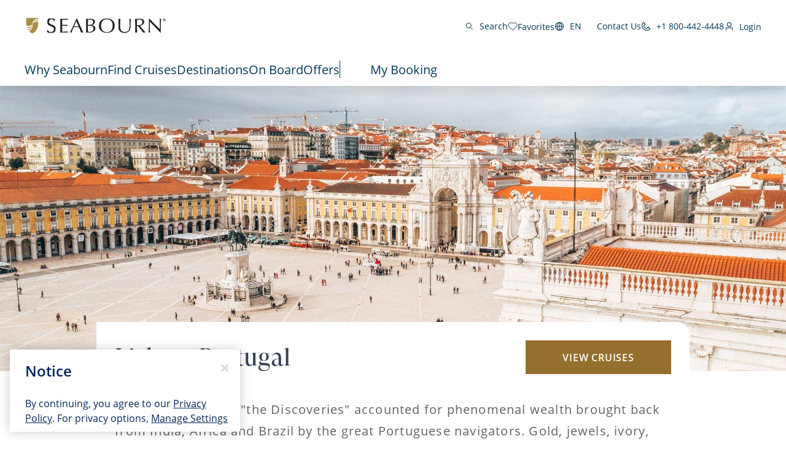

--- FILE ---
content_type: application/x-javascript
request_url: https://assets.adobedtm.com/5a10ec9b8fa3/dd99582a8c4d/a487f965916e/RC1f37cd7d311849d3a5dcd97fc5b56605-source.min.js
body_size: 39
content:
// For license information, see `https://assets.adobedtm.com/5a10ec9b8fa3/dd99582a8c4d/a487f965916e/RC1f37cd7d311849d3a5dcd97fc5b56605-source.js`.
_satellite.__registerScript('https://assets.adobedtm.com/5a10ec9b8fa3/dd99582a8c4d/a487f965916e/RC1f37cd7d311849d3a5dcd97fc5b56605-source.min.js', "\"AU\"==_satellite.getVar(\"user: country code (cookie)\")&&window.lintrk(\"track\",{conversion_id:1234});");

--- FILE ---
content_type: application/javascript
request_url: https://www.seabourn.com/JgAXDQjbNGPVV/v-YJ1flmwol2c/I/QuLambYhzOf7GNEwzu/CiR9aQ1H/ViF/wClZQHWMB
body_size: 185225
content:
(function(){if(typeof Array.prototype.entries!=='function'){Object.defineProperty(Array.prototype,'entries',{value:function(){var index=0;const array=this;return {next:function(){if(index<array.length){return {value:[index,array[index++]],done:false};}else{return {done:true};}},[Symbol.iterator]:function(){return this;}};},writable:true,configurable:true});}}());(function(){Yt();zSh();Fsh();var pN=function(){return tS.apply(this,[nn,arguments]);};var jD=function(){return NC["Math"]["floor"](NC["Math"]["random"]()*100000+10000);};var M1=function(z6){if(z6===undefined||z6==null){return 0;}var OG=z6["toLowerCase"]()["replace"](/[^a-z]+/gi,'');return OG["length"];};var tN=function(){return [];};var TE=function(){return tS.apply(this,[Dt,arguments]);};var Yv=function(r9,KD){return r9 instanceof KD;};var MQ=function(){UY=["0,]=","3\\.","_T1_P\"I","3[<=8","Y\'\x07_t\"F=&0\x00\x3f6W,I0","o2Y+1!"," ","d","8\v.+V6I*6\vIRV<$<\x07","JC5\x40=;7\r7\x40uI&\b_","M7|*\vB\bI&V","\vN\nL","","]L%V4","9\\&\bO\x3fH9_*","LTR:&0","\n1P=_","5N&R\";1D\n7\\5\\cD\\S A+31D-1X1\x07IEpZ !!&Re\nc\tYE\":=u^*M=^!\nNP\x00>\\ 4:7N&_\x00=F=&u\f\b&9\f\x3fFO<\'&0\n,KMc\vN\bH\x3fW`","G5G","\rs","\x40*7","\x3fI_N#Z!<","Z1X","_M5i!<0","Z<O;\"D-P\x3fR=<3KH3_;v(.M\x00A!\x3f<","\bO_+\x3f0\n\b","K3","f%v~7I5v&PU<S<5zt!"," X4O/\x07_f\x00","\f7","1\\+Y\b7(JE","HA>T+","\bO%P&!!\n",";\v","ED5g7\"0","Q[5;\'\x07_","Z\">0cZ9X\x07+FJ\bT5^>&","3\bP,\r-NR9V<&0D,:",",R1I","E&Z-7x\r,","Bxw\n\"B\nEpP!609\\","A:g7\"0&\n.X+G","<= \n","\n1\x40",">32$","N\bo\'] :\f7\x40I B\fT\x3fA=",",Z9X\r,\b","-^,D","A+>0","-_9_","LT\x00A!&:&v>","HL\x3fA\n7%",":v>n\r1C","i","&\vD\nE4}!60","\x3fE&\b","T9X\x07+X","X\fA>","1J\"\vN","E$[!6","$\\,d\"_E1G;8\n\"T(","X,X._Ja\x00",";^\"N3S3Z\">4\f","o0De\"A! \b1-B\x077Dc1_\"","\'V,9<\n0P:E\b*RH1])7","\'G\bAZ#7&3","7\x07Y\bt\"R-9<\n","%*J+E\v-","R N=B^","^!\'&15\\M\"","M9G","N\nI3V! <\n\"M1C\n","/E",":U>P:;:\n","%","f\x07I\tO\tL5","3[+1>&.\\,^\r 5BN1_","{h!!c5j4-,m\rz3\x3fqB3W+42\f(U5B\v3YT%E9*,LOq\nlRt^Wm",";\x40\r \r","*\x00_","C",":\n","G!\'6\f\r","1F*;:KwxO\v\'Hr^>f4JHNm\vz","{!#SJpt+<0ci4Y*\b\v\x3fO>G/;;","14\n/X:\x40","6\\<4\x07","<\f\"M7^D1X\tL$\'!u\n\ncX6\f\v!\fNT",";^\"N3B:V-&\x0060","1G: <\t\n&w9A","W#\r0\n","!","C/ &:,X,","T\"Jn!!\b.\\6XD4_O%Gn14cV*\f*\bJL)","~&\x07F","3\t","1\'\n&x6M\b:N","4V8;67P7B","ON5","0X\fE>W+6\f\r\'","C\"\\=!*W_\v/\x07_D","7A/<!",": M",";!7V*","1F:=3\r",";^\"N9L5^+<!","H-7\bH","&U=A-m\tL<z*","","r< 4","3","=&:","f\x07\\,D#","\\R","3\r/U!`\v ","h","\vVb7yPo\\tIH",",R1I!-\x07IE4","_!5<\n5","X\x00","3[/ \v","]1_\"He(P+\"!\r","&G","\x00&BEV#=\'","0\\","<4\"M7^","|\x40yh","P& :\t1!S","xR&Z-7\v&KC\n7\x07BE\"","U#C+<1-7X*X","A$P&","\v5","(=6","$\\\b;-","T8A!%","3\\*_\r,\bgS$",":11","E4F-7","977\x005\\*","\b\"\bL","\rV,x\"\x40","I","%Gp1G&",",M0I","~","\f>:","xN=Z_","0Q1J","\"I*m\n\bmI7[:","HE5]","6[4E+","%X1\x40\'\'[a p &","7&\"M=","/\'1\rQ,^\x3fD \tOC#l$:0","V.X *_pxe%U",",\"1Z","M\x07H\r0","FZ\x40=6:x.M\r/\x07IE","W\x07&`\b/Tx02(","9\\B4A\'$0#\v-N*M3O","A\v9BI2Z\";!\"W\x3fI","&UJJ","","*^0X","_+&!=,L6X","\fR\x3fP+!&%\t\n,I7_X","N\"N","7P<","(M\x00JT","9XN$","=7;\f\x07X,M","#F-10","k","Pr\bb","r","m0ID*NA$\\<r1\v\rcW7XD3D\nI4Vn3uC","-X(","=-6M","=D\x3fQ+)87\\;X","\x07/","+H","6C","\"9o=B\x00,"," F=:","B/","GS","W!1 \t7t7H","/\'1\rQ4\\:A_cDE3\x40sp#\v*Jz","NG<","9\x40+\x07","6:\x07\t&W,","D7XF","#{j","\x40*Go4pI\n\f.\n4Zx","\"\b-| \\&XO>a+! \b\b","\"00M=BXI>T  \b\'|.I\n7","F1\x00","#G+39./L\x3fE\n\x07EP%_/&<\v","W-\x40\b","--_L<g<;2\f","_:\nN","\b1\\IOt\"R-9<\n;;Z=\\*\tE","l!0\b*L5s5\x07G\tA$V","\x3f ",".C\r ~.i","C$","+X7X","P5V-:\n+\\+E","\x005K","=<\x00}j#\v/a7l}6/*ot=\x07ID5U):<.W7\\1_\tV\'K7(eUNMw\fn\\zI\x00","B0","<\x00\b*W=\f\',\b_N$\n767P7BD\tO\tL5","\'\\4I\"N","P6Z\v(","(\bN","<R,79","U3\x40","0\b","XC4\\-","O"];};var md=function(){if(NC["Date"]["now"]&&typeof NC["Date"]["now"]()==='number'){return NC["Date"]["now"]();}else{return +new (NC["Date"])();}};var zm=function(S1,t6){return S1>>t6;};var jQ=function(TS,Qv){return TS/Qv;};var CR=function(nm,qz){return nm-qz;};var dD=function(){return tS.apply(this,[tC,arguments]);};var HN=function(){return tS.apply(this,[DM,arguments]);};var fm=function tv(hK,Xz){var zv=tv;while(hK!=qX){switch(hK){case Xs:{hK-=kX;while(KQ(AR,CN)){var RD=zG(CR(s9(AR,cK),R9[CR(R9.length,XG)]),BD.length);var YR=b1(WS,AR);var wS=b1(BD,RD);C6+=tS(tF,[PY(sS(PY(YR,wS)),ED(YR,wS))]);AR--;}}break;case Mc:{return tv(Ot,[C6]);}break;case nl:{while(FQ(nS,Fg.length)){var bE=b1(Fg,nS);var A1=b1(Jz.bX,nY++);m1+=tS(tF,[PY(sS(PY(bE,A1)),ED(bE,A1))]);nS++;}return m1;}break;case Sc:{return bj;}break;case SU:{return VR;}break;case nt:{for(var LE=CN;FQ(LE,RR[G9()[Gm(CN)].apply(null,[dP,NR])]);LE=s9(LE,XG)){DY[G9()[Gm(Dm)].apply(null,[NE,Kd])](E9(T6(RR[LE])));}var z9;return R9.pop(),z9=DY,z9;}break;case Ms:{hK-=CM;while(Q6(U6,CN)){if(kz(hQ[zE[RN]],NC[zE[XG]])&&KQ(hQ,dz[zE[CN]])){if(LY(dz,MN)){gK+=tS(tF,[l1]);}return gK;}if(Av(hQ[zE[RN]],NC[zE[XG]])){var qK=Vg[dz[hQ[CN]][CN]];var Cv=tv.call(null,Sh,[fD(fD([])),qK,s9(l1,R9[CR(R9.length,XG)]),AY,hQ[XG],U6]);gK+=Cv;hQ=hQ[CN];U6-=bQ(ds,[Cv]);}else if(Av(dz[hQ][zE[RN]],NC[zE[XG]])){var qK=Vg[dz[hQ][CN]];var Cv=tv(Sh,[fD({}),qK,s9(l1,R9[CR(R9.length,XG)]),XG,CN,U6]);gK+=Cv;U6-=bQ(ds,[Cv]);}else{gK+=tS(tF,[l1]);l1+=dz[hQ];--U6;};++hQ;}}break;case XO:{hK+=B;while(FQ(jv,mG[dg[CN]])){zK()[mG[jv]]=fD(CR(jv,XN))?function(){K4=[];tv.call(this,Vn,[mG]);return '';}:function(){var KT=mG[jv];var Nb=zK()[KT];return function(UW,Rw,x0,tA){if(Av(arguments.length,CN)){return Nb;}var np=tv(Rf,[UW,Rw,AY,tA]);zK()[KT]=function(){return np;};return np;};}();++jv;}}break;case nX:{for(var Qq=CN;FQ(Qq,Dw.length);Qq++){var O5=b1(Dw,Qq);var m5=b1(H8.Lt,t7++);VR+=tS(tF,[PY(sS(PY(O5,m5)),ED(O5,m5))]);}hK-=kX;}break;case nU:{hK=Xs;var cK=Xz[wM];var T4=Xz[jt];var rB=Xz[Sh];var DJ=Xz[Pl];var BD=Dp[bB];var C6=s9([],[]);var WS=Dp[DJ];var AR=CR(WS.length,XG);}break;case Rc:{while(Q6(w5,CN)){if(kz(sA[YB[RN]],NC[YB[XG]])&&KQ(sA,GB[YB[CN]])){if(LY(GB,gb)){rZ+=tS(tF,[pr]);}return rZ;}if(Av(sA[YB[RN]],NC[YB[XG]])){var gq=QT[GB[sA[CN]][CN]];var Hp=tv(VO,[w5,sA[XG],gq,s9(pr,R9[CR(R9.length,XG)])]);rZ+=Hp;sA=sA[CN];w5-=bQ(Mn,[Hp]);}else if(Av(GB[sA][YB[RN]],NC[YB[XG]])){var gq=QT[GB[sA][CN]];var Hp=tv.apply(null,[VO,[w5,CN,gq,s9(pr,R9[CR(R9.length,XG)])]]);rZ+=Hp;w5-=bQ(Mn,[Hp]);}else{rZ+=tS(tF,[pr]);pr+=GB[sA];--w5;};++sA;}hK=DM;}break;case Dt:{var wp=Xz[wM];hK=nX;var J4=Xz[jt];var VR=s9([],[]);var t7=zG(CR(wp,R9[CR(R9.length,XG)]),Nk);var Dw=UY[J4];}break;case NF:{var m1=s9([],[]);hK-=Us;var nY=zG(CR(w4,R9[CR(R9.length,XG)]),LA);var Fg=Dp[P5];var nS=CN;}break;case SX:{for(var MA=CN;FQ(MA,Ow[G9()[Gm(CN)](MF,NR)]);MA=s9(MA,XG)){var Lp=Ow[Np()[h8(pL)](E0,z0,zL,dL)](MA);var GA=dA[Lp];vB+=GA;}hK=qX;var Z8;return R9.pop(),Z8=vB,Z8;}break;case gX:{var DB=Xz[Yc];if(Av(typeof qJ,tq[Dm])){qJ=F7;}var Mk=s9([],[]);hK+=ds;dB=CR(O0,R9[CR(R9.length,XG)]);}break;case wX:{while(Q6(DB,CN)){if(kz(jA[tq[RN]],NC[tq[XG]])&&KQ(jA,qJ[tq[CN]])){if(LY(qJ,F7)){Mk+=tS(tF,[dB]);}return Mk;}if(Av(jA[tq[RN]],NC[tq[XG]])){var bZ=l0[qJ[jA[CN]][CN]];var Mp=tv(ds,[s9(dB,R9[CR(R9.length,XG)]),jA[XG],Nk,bZ,vZ,DB]);Mk+=Mp;jA=jA[CN];DB-=bQ(XV,[Mp]);}else if(Av(qJ[jA][tq[RN]],NC[tq[XG]])){var bZ=l0[qJ[jA][CN]];var Mp=tv(ds,[s9(dB,R9[CR(R9.length,XG)]),CN,fD(fD({})),bZ,AY,DB]);Mk+=Mp;DB-=bQ(XV,[Mp]);}else{Mk+=tS(tF,[dB]);dB+=qJ[jA];--DB;};++jA;}hK=W2;}break;case WM:{hK+=QF;return gK;}break;case DM:{hK+=CC;return rZ;}break;case Ot:{var G8=Xz[wM];Jz=function(ck,Qb,N0,Nw){return tv.apply(this,[BO,arguments]);};return YW(G8);}break;case vO:{hK=nt;var RR=Xz[wM];var ZA=Xz[jt];var DY=[];R9.push(zT);var T6=tv(AF,[]);var E9=ZA?NC[Np()[h8(RN)].call(null,ML,zp,Nk,r4)]:NC[G9()[Gm(RN)](s7,j5)];}break;case W2:{hK=qX;return Mk;}break;case jV:{for(var E4=CN;FQ(E4,B8[kB[CN]]);++E4){cB()[B8[E4]]=fD(CR(E4,Dm))?function(){qB=[];tv.call(this,wC,[B8]);return '';}:function(){var K7=B8[E4];var G4=cB()[K7];return function(NL,O7,jq,dJ){if(Av(arguments.length,CN)){return G4;}var Hk=tS.call(null,Hn,[JZ,O7,jq,dJ]);cB()[K7]=function(){return Hk;};return Hk;};}();}hK+=bC;}break;case VM:{while(Q6(rJ,CN)){if(kz(mZ[dg[RN]],NC[dg[XG]])&&KQ(mZ,zB[dg[CN]])){if(LY(zB,K4)){bj+=tS(tF,[zJ]);}return bj;}if(Av(mZ[dg[RN]],NC[dg[XG]])){var tb=DW[zB[mZ[CN]][CN]];var Ip=tv(Rf,[mZ[XG],rJ,tb,s9(zJ,R9[CR(R9.length,XG)])]);bj+=Ip;mZ=mZ[CN];rJ-=bQ(jt,[Ip]);}else if(Av(zB[mZ][dg[RN]],NC[dg[XG]])){var tb=DW[zB[mZ][CN]];var Ip=tv.call(null,Rf,[CN,rJ,tb,s9(zJ,R9[CR(R9.length,XG)])]);bj+=Ip;rJ-=bQ(jt,[Ip]);}else{bj+=tS(tF,[zJ]);zJ+=zB[mZ];--rJ;};++mZ;}hK-=Yf;}break;case WP:{for(var nb=CN;FQ(nb,w7[zE[CN]]);++nb){d4()[w7[nb]]=fD(CR(nb,S4))?function(){MN=[];tv.call(this,Nh,[w7]);return '';}:function(){var hJ=w7[nb];var MB=d4()[hJ];return function(NW,Xw,O4,M8,nZ,Jw){if(Av(arguments.length,CN)){return MB;}var Mq=tv.apply(null,[Sh,[PZ,hZ,O4,QJ,nZ,Jw]]);d4()[hJ]=function(){return Mq;};return Mq;};}();}hK=qX;}break;case vf:{var gK=s9([],[]);hK-=qC;l1=CR(z7,R9[CR(R9.length,XG)]);}break;case PF:{hK+=q2;var Ow=Xz[wM];var dA=Xz[jt];R9.push(nw);var vB=EB()[UB(VL)](QL,tI,Gq,Wm);}break;case ds:{var O0=Xz[wM];hK+=CI;var jA=Xz[jt];var x5=Xz[Sh];var qJ=Xz[Pl];var dr=Xz[lU];}break;case Nh:{hK+=ZO;var w7=Xz[wM];}break;case lf:{var rZ=s9([],[]);pr=CR(W5,R9[CR(R9.length,XG)]);hK=Rc;}break;case AF:{R9.push(x8);var nJ={'\x35':lw()[lr(RN)].call(null,rA,fD(fD([])),sU,tB),'\x49':Wp()[HA(Dm)].apply(null,[ZP,fD({}),Gw,qr]),'\x51':lw()[lr(Dm)].apply(null,[AW,gw,N2,HJ]),'\x52':Wp()[HA(VL)](Q2,AW,YT,fD([])),'\x54':EB()[UB(RN)](NB,Zf,zA,B0),'\x58':lw()[lr(VL)](tW,Wm,zc,Xb),'\x59':G9()[Gm(pL)].call(null,XC,Y4),'\x68':lw()[lr(pL)](gA,MW,hI,jk),'\x6d':EB()[UB(Dm)].call(null,rr,YV,U7,fD(CN)),'\x74':G9()[Gm(Y4)].apply(null,[gc,Eq]),'\x77':Np()[h8(VL)](RM,gr,qL,Pp)};hK+=CP;var Rb;return Rb=function(D4){return tv(PF,[D4,nJ]);},R9.pop(),Rb;}break;case BO:{var w4=Xz[wM];hK=NF;var Eb=Xz[jt];var PJ=Xz[Sh];var P5=Xz[Pl];}break;case Sf:{var kw=Xz[wM];H8=function(C4,QA){return tv.apply(this,[Dt,arguments]);};return UA(kw);}break;case wC:{hK+=ln;var B8=Xz[wM];}break;case Sh:{var Dk=Xz[wM];hK=vf;var dz=Xz[jt];var z7=Xz[Sh];var GZ=Xz[Pl];var hQ=Xz[lU];var U6=Xz[Yc];if(Av(typeof dz,zE[Dm])){dz=MN;}}break;case Rf:{var mZ=Xz[wM];var rJ=Xz[jt];var zB=Xz[Sh];var N4=Xz[Pl];hK=VM;if(Av(typeof zB,dg[Dm])){zB=K4;}var bj=s9([],[]);zJ=CR(N4,R9[CR(R9.length,XG)]);}break;case VO:{var w5=Xz[wM];var sA=Xz[jt];hK=lf;var GB=Xz[Sh];var W5=Xz[Pl];if(Av(typeof GB,YB[Dm])){GB=gb;}}break;case Vn:{hK=XO;var mG=Xz[wM];var jv=CN;}break;}}};var NC;var c4=function(){return fm.apply(this,[VO,arguments]);};var Vp=function(kL){var JW=['text','search','url','email','tel','number'];kL=kL["toLowerCase"]();if(JW["indexOf"](kL)!==-1)return 0;else if(kL==='password')return 1;else return 2;};var Y8=function(pp){try{if(pp!=null&&!NC["isNaN"](pp)){var G5=NC["parseFloat"](pp);if(!NC["isNaN"](G5)){return G5["toFixed"](2);}}}catch(lb){}return -1;};var x4=function fW(XB,LB){'use strict';var I5=fW;switch(XB){case jt:{return this;}break;case ml:{var Jr=LB[wM];var Hw;R9.push(Y5);return Hw=bQ(gh,[lw()[lr(rr)](cp,fD(fD(CN)),Qd,Ww),Jr]),R9.pop(),Hw;}break;case Mn:{return this;}break;case JU:{return this;}break;case PC:{var NA;R9.push(WA);return NA=kz(typeof Np()[h8(l5)],'undefined')?Np()[h8(Gw)](pm,Lm,fD(CN),xA):Np()[h8(Pp)](R0,fD({}),Lm,Up),R9.pop(),NA;}break;case bt:{var k5=LB[wM];R9.push(lp);var Yk=NC[G9()[Gm(OA)](n8,VL)](k5);var tk=[];for(var n7 in Yk)tk[G9()[Gm(Dm)].apply(null,[Rq,Kd])](n7);tk[kz(typeof EB()[UB(Gq)],'undefined')?EB()[UB(QJ)].apply(null,[fD([]),Fp,tW,pL]):EB()[UB(S4)](wA,PT,RA,fD(fD(CN)))]();var Bb;return Bb=function SZ(){R9.push(XW);for(;tk[G9()[Gm(CN)](Pz,NR)];){var ET=tk[EB()[UB(tB)].apply(null,[Pp,OK,RJ,fD([])])]();if(K5(ET,Yk)){var RB;return SZ[Np()[h8(QL)](rD,Kk,ww,Yw)]=ET,SZ[G9()[Gm(v7)](g7,b5)]=fD(XG),R9.pop(),RB=SZ,RB;}}SZ[G9()[Gm(v7)](g7,b5)]=fD(CN);var QB;return R9.pop(),QB=SZ,QB;},R9.pop(),Bb;}break;case xP:{R9.push(pZ);this[G9()[Gm(v7)](XL,b5)]=fD(CN);var bb=this[Wp()[HA(XT)].apply(null,[VE,fD(CN),cW,UT])][CN][Av(typeof Np()[h8(R5)],s9('',[][[]]))?Np()[h8(Pp)].apply(null,[PW,vw,fD(CN),Rk]):Np()[h8(NB)](FJ,fD(fD({})),gr,ww)];if(Av(G9()[Gm(rr)](Zr,U7),bb[EB()[UB(WJ)].apply(null,[Wm,VA,j4,fD(fD({}))])]))throw bb[cB()[Gb(gA)](Gw,RL,Dm,Ew)];var kJ;return kJ=this[EB()[UB(Wm)](v7,zc,WJ,ww)],R9.pop(),kJ;}break;case On:{var xk=LB[wM];var Er=LB[jt];var Yp;var U4;var SJ;R9.push(z5);var jZ;var rk=kz(typeof zK()[wr(VL)],'undefined')?zK()[wr(XG)](fp,XG,CN,Pq):zK()[wr(XN)](kb,Op,dW,n5);var sq=xk[lw()[lr(AY)].apply(null,[l5,fD(fD([])),Wb,bB])](rk);for(jZ=CN;FQ(jZ,sq[G9()[Gm(CN)].apply(null,[RY,NR])]);jZ++){Yp=zG(PY(zm(Er,S4),qk[Pp]),sq[G9()[Gm(CN)].call(null,RY,NR)]);Er*=qk[VL];Er&=qk[Y4];Er+=qk[pL];Er&=DV[G9()[Gm(LW)].call(null,AJ,cL)]();U4=zG(PY(zm(Er,S4),DV[kz(typeof Wp()[HA(B0)],s9([],[][[]]))?Wp()[HA(Zb)].call(null,hq,Ew,rA,S4):Wp()[HA(gA)].apply(null,[gJ,sZ,pJ,cp])]()),sq[G9()[Gm(CN)](RY,NR)]);Er*=qk[VL];Er&=qk[Y4];Er+=qk[pL];Er&=qk[S4];SJ=sq[Yp];sq[Yp]=sq[U4];sq[U4]=SJ;}var Pk;return Pk=sq[Np()[h8(Xb)](Id,Bw,JZ,PZ)](rk),R9.pop(),Pk;}break;case Gl:{R9.push(Tm);throw new (NC[d4()[dp(CN)](wA,gr,NZ,fD([]),K0,NJ)])(Wp()[HA(KB)](Z4,fD(fD({})),SA,RN));}break;case tF:{var Z5=LB[wM];var Zw=LB[jt];R9.push(CT);if(LY(Zw,null)||Q6(Zw,Z5[kz(typeof G9()[Gm(Kb)],s9([],[][[]]))?G9()[Gm(CN)](ld,NR):G9()[Gm(XG)](ZW,PL)]))Zw=Z5[G9()[Gm(CN)](ld,NR)];for(var UL=CN,EW=new (NC[G9()[Gm(n4)](wK,xZ)])(Zw);FQ(UL,Zw);UL++)EW[UL]=Z5[UL];var Wq;return R9.pop(),Wq=EW,Wq;}break;case Ot:{var Iw=LB[wM];var L8=LB[jt];R9.push(B5);var S7=LY(null,Iw)?null:Jb(Av(typeof EB()[UB(vZ)],'undefined')?EB()[UB(S4)].call(null,fD(fD(XG)),xW,m7,xw):EB()[UB(XN)](EJ,fw,OA,OA),typeof NC[W4()[D0(XG)](Mb,zA,Ew,Nk,dW,pL)])&&Iw[NC[W4()[D0(XG)](Mb,zA,Bm,XT,SA,pL)][G9()[Gm(KB)](pm,f0)]]||Iw[Av(typeof EB()[UB(XN)],s9([],[][[]]))?EB()[UB(S4)].call(null,fD(fD([])),rr,MW,fD(fD([]))):EB()[UB(AW)](XT,k6,Iq,NR)];if(Jb(null,S7)){var HB,j7,HZ,kW,FT=[],hp=fD(CN),q8=fD(XG);try{var GJ=R9.length;var Ep=fD({});if(HZ=(S7=S7.call(Iw))[lw()[lr(jk)].apply(null,[n4,VL,Vv,fD({})])],Av(CN,L8)){if(kz(NC[G9()[Gm(OA)](Og,VL)](S7),S7)){Ep=fD(fD(jt));return;}hp=fD(XG);}else for(;fD(hp=(HB=HZ.call(S7))[G9()[Gm(v7)](F4,b5)])&&(FT[G9()[Gm(Dm)](xb,Kd)](HB[kz(typeof Np()[h8(LA)],'undefined')?Np()[h8(QL)].call(null,FK,QZ,AY,Yw):Np()[h8(Pp)].apply(null,[lL,fD(fD(XG)),b5,vZ])]),kz(FT[G9()[Gm(CN)](sG,NR)],L8));hp=fD(CN));}catch(Y7){q8=fD(CN),j7=Y7;}finally{R9.splice(CR(GJ,XG),Infinity,B5);try{var YJ=R9.length;var AA=fD(jt);if(fD(hp)&&Jb(null,S7[kz(typeof cB()[Gb(XN)],'undefined')?cB()[Gb(n4)](Kb,Wb,pL,qb):cB()[Gb(Dm)](Db,Kk,V4,tZ)])&&(kW=S7[Av(typeof cB()[Gb(XN)],'undefined')?cB()[Gb(Dm)](YT,Ib,mA,rp):cB()[Gb(n4)](NJ,Wb,pL,qb)](),kz(NC[G9()[Gm(OA)].call(null,Og,VL)](kW),kW))){AA=fD(wM);return;}}finally{R9.splice(CR(YJ,XG),Infinity,B5);if(AA){R9.pop();}if(q8)throw j7;}if(Ep){R9.pop();}}var sw;return R9.pop(),sw=FT,sw;}R9.pop();}break;case Kt:{var J7=LB[wM];R9.push(Q7);if(NC[G9()[Gm(n4)].apply(null,[fQ,xZ])][EB()[UB(dW)].call(null,Kk,vd,hZ,dW)](J7)){var Tp;return R9.pop(),Tp=J7,Tp;}R9.pop();}break;case Pl:{var bL=LB[wM];R9.push(jr);if(kz(typeof bL,Np()[h8(WJ)].call(null,v8,d0,fD(XG),wA))){var Hq;return Hq=EB()[UB(VL)].call(null,xA,Cg,Gq,Bw),R9.pop(),Hq;}var Gp;return Gp=bL[EB()[UB(gw)](Fb,T0,XT,Wm)](new (NC[Wp()[HA(rr)](BJ,fD(CN),z0,pb)])(G9()[Gm(cp)](nk,Or),Wp()[HA(gw)].call(null,nB,qL,U7,RN)),lw()[lr(NB)].call(null,KB,Dm,H5,rr))[EB()[UB(gw)](NB,T0,XT,jk)](new (NC[Wp()[HA(rr)](BJ,j5,z0,qL)])(Np()[h8(Wm)].apply(null,[Dq,JZ,OA,HJ]),Av(typeof Wp()[HA(VL)],'undefined')?Wp()[HA(gA)].apply(null,[Yb,xA,zb,fD(fD({}))]):Wp()[HA(gw)](nB,OA,U7,sB)),lw()[lr(MW)].call(null,J8,fD(XG),xC,JZ))[EB()[UB(gw)](NJ,T0,XT,Wm)](new (NC[Wp()[HA(rr)].call(null,BJ,Ak,z0,jk)])(lw()[lr(Gw)](Q0,fD(fD([])),nT,NR),Wp()[HA(gw)](nB,fD(fD({})),U7,fD(fD(CN)))),zK()[wr(pL)].call(null,cb,RN,pL,fk))[kz(typeof EB()[UB(Dm)],'undefined')?EB()[UB(gw)].call(null,fD(CN),T0,XT,ww):EB()[UB(S4)].call(null,JB,wm,KJ,tT)](new (NC[Wp()[HA(rr)](BJ,QZ,z0,fD({}))])(G9()[Gm(vw)](Q4,H7),kz(typeof Wp()[HA(XT)],'undefined')?Wp()[HA(gw)](nB,j5,U7,fD(CN)):Wp()[HA(gA)](Ub,fD(CN),C8,fD(fD([])))),Wp()[HA(W8)](Q4,v8,Hr,RJ))[EB()[UB(gw)].apply(null,[fD(CN),T0,XT,XT])](new (NC[Wp()[HA(rr)](BJ,dk,z0,VL)])(Av(typeof lw()[lr(EJ)],s9('',[][[]]))?lw()[lr(NJ)](cJ,Nk,mJ,fD({})):lw()[lr(QJ)].apply(null,[R5,QJ,qm,MW]),Wp()[HA(gw)](nB,fD(fD({})),U7,dW)),W4()[D0(OA)].apply(null,[fk,sJ,Kb,xw,pB,RN]))[EB()[UB(gw)](dk,T0,XT,S4)](new (NC[Wp()[HA(rr)].apply(null,[BJ,fD(fD({})),z0,tw])])(lw()[lr(tB)].call(null,Bw,pB,j8,Db),Wp()[HA(gw)].apply(null,[nB,dk,U7,Pp])),Wp()[HA(Bm)].call(null,OL,Fb,dk,fD({})))[EB()[UB(gw)].apply(null,[Kk,T0,XT,sJ])](new (NC[Wp()[HA(rr)](BJ,CN,z0,xw)])(kz(typeof cB()[Gb(Pp)],s9([],[][[]]))?cB()[Gb(QL)](gr,TB,pL,tW):cB()[Gb(Dm)](jk,vq,dw,N5),Wp()[HA(gw)](nB,Tw,U7,pL)),Wp()[HA(Ww)].apply(null,[Rd,Y4,pB,Zb]))[EB()[UB(gw)](hZ,T0,XT,AY)](new (NC[Wp()[HA(rr)](BJ,gr,z0,fD({}))])(zK()[wr(Y4)](bJ,pL,RJ,TB),Wp()[HA(gw)](nB,tw,U7,Tb)),d4()[dp(Y4)](KB,WJ,fk,Iq,A0,Pp))[Av(typeof Np()[h8(n4)],s9('',[][[]]))?Np()[h8(Pp)](fk,Dm,fD(fD(CN)),fq):Np()[h8(Fb)](Rr,fD([]),wA,rw)](qk[XG],k0),R9.pop(),Gp;}break;case wC:{var L4=LB[wM];var CB=LB[jt];R9.push(bm);var n0;return n0=s9(NC[Np()[h8(Y4)](AN,CN,rr,RJ)][zK()[wr(n4)].call(null,sZ,VL,tJ,PL)](vT(NC[Np()[h8(Y4)].call(null,AN,fD(fD(CN)),fD([]),RJ)][Wp()[HA(xw)](Or,JZ,rp,EJ)](),s9(CR(CB,L4),XG))),L4),R9.pop(),n0;}break;case Yc:{var M7=LB[wM];R9.push(Fw);var bW=new (NC[lw()[lr(W8)](Eq,fD(CN),xv,b5)])();var CA=bW[kz(typeof EB()[UB(AW)],s9('',[][[]]))?EB()[UB(xw)](Gw,s4,gr,fD(fD({}))):EB()[UB(S4)].apply(null,[sJ,Vr,gZ,fr])](M7);var P4=EB()[UB(VL)](fD(fD([])),YQ,Gq,gA);CA[G9()[Gm(AY)].apply(null,[Hn,Bw])](function(t5){R9.push(P0);P4+=NC[lw()[lr(Y4)](XN,YZ,TJ,zL)][Np()[h8(AY)].apply(null,[J5,v8,gw,Wm])](t5);R9.pop();});var jT;return jT=NC[W4()[D0(Pp)](W7,pL,Gw,NJ,tT,Pp)](P4),R9.pop(),jT;}break;case hl:{var L0=LB[wM];R9.push(Gq);var R4=DV[Wp()[HA(cp)].apply(null,[bp,fD(XG),xZ,S4])]();for(var p7=CN;FQ(p7,L0[G9()[Gm(CN)](Sg,NR)]);p7++){R4=xL(vT(R4,Ar),L0[Av(typeof Wp()[HA(OA)],s9('',[][[]]))?Wp()[HA(gA)](VJ,Tw,DT,Dm):Wp()[HA(UT)].call(null,A5,VB,gA,Y4)](p7));}var MZ;return MZ=p8(R4,CN)[lw()[lr(pB)].apply(null,[fk,Tw,AN,Kb])](WJ),R9.pop(),MZ;}break;case qf:{var C5=LB[wM];R9.push(Gk);if(Av(C5,NC[G9()[Gm(XN)](Zp,rp)][Np()[h8(Bm)](IK,dk,Kp,tJ)])){var Br;return Br=lw()[lr(Bm)](p4,V0,xE,fD(fD([]))),R9.pop(),Br;}var qW=[];while(C5&&Av(C5[G9()[Gm(hZ)].call(null,qQ,Db)],NC[G9()[Gm(Kp)].apply(null,[Q7,CN])][EB()[UB(LA)](zL,mN,db,JB)])&&kz(C5,NC[Av(typeof G9()[Gm(jk)],s9('',[][[]]))?G9()[Gm(XG)](hT,wq):G9()[Gm(XN)].apply(null,[Zp,rp])])){var Dr=C5[Np()[h8(Ww)](H4,xw,xw,f4)][Wp()[HA(vw)](BW,pB,LL,XT)]();if(C5[Np()[h8(rr)](Zm,qA,zp,FA)]){Dr+=Np()[h8(xw)](BE,sJ,n4,Rp)[W4()[D0(n4)](Jq,qL,v7,JB,v8,pL)](C5[Np()[h8(rr)](Zm,Tb,dk,FA)],EB()[UB(cp)](HJ,V9,SA,n4));qW[HL()[Qk(vZ)].call(null,Ew,gL,Y4,CN)](Dr);break;}else{var hk=XG;var CJ=C5;while(CJ=CJ[lw()[lr(Ww)](AY,fD(CN),J5,gw)]){if(Av(CJ[Np()[h8(Ww)](H4,NR,fr,f4)],C5[Np()[h8(Ww)](H4,xw,XT,f4)]))hk++;}Dr+=lw()[lr(xw)].apply(null,[QL,b5,Vz,fD(fD({}))])[Av(typeof W4()[D0(Pp)],'undefined')?W4()[D0(RN)](XJ,Sb,cp,sZ,Bm,sZ):W4()[D0(n4)].call(null,Jq,qL,Dm,QJ,Pp,pL)](hk,G9()[Gm(dk)](Sm,Kq));}qW[HL()[Qk(vZ)].call(null,Tw,gL,Y4,CN)](Dr);C5=C5[lw()[lr(cp)].apply(null,[cW,WJ,zg,HJ])];}var FB;return FB=Wp()[HA(sB)](g8,xw,ZB,qr)[W4()[D0(n4)](Jq,qL,WJ,Nk,qA,pL)](qW[Np()[h8(Xb)](Rv,Gw,fD(XG),PZ)](Wp()[HA(sB)].call(null,g8,Wm,ZB,j5))),R9.pop(),FB;}break;case Nf:{var r8=LB[wM];R9.push(OW);var hA=qk[AY];for(var jp=CN;FQ(jp,r8[G9()[Gm(CN)](Im,NR)]);jp++){hA=xL(s9(fT(hA,VL),hA),r8[Wp()[HA(UT)].call(null,hR,JZ,gA,vZ)](jp));}var XA=p8(hA,CN)[lw()[lr(pB)](fk,UT,VD,HJ)](WJ)[G9()[Gm(tT)](k4,cW)](S4,EB()[UB(RN)](ww,OK,zA,bB));var AL;return R9.pop(),AL=XA,AL;}break;case m2:{var Uk=LB[wM];return kz(Uk,null);}break;case ZX:{var Hb=LB[wM];var mq=LB[jt];return CR(mq[RN],Hb[RN]);}break;case mP:{R9.push(pk);var f7;return f7=new (NC[lw()[lr(sB)](qL,XG,mm,XG)])()[cB()[Gb(OA)](gw,JR,UT,pA)](),R9.pop(),f7;}break;case KU:{R9.push(Kw);var G7=[G9()[Gm(sJ)].apply(null,[wG,ww]),Np()[h8(vw)](YN,YT,Y4,Kk),Wp()[HA(zp)](fG,JB,BB,Tw),cB()[Gb(WJ)](MW,Y6,vZ,zp),Wp()[HA(dk)](F1,fD(fD({})),Q0,Kb),Wp()[HA(tT)](sd,Gw,Tb,RJ),lw()[lr(zp)].apply(null,[FA,HJ,ES,S4]),Av(typeof EB()[UB(Pp)],'undefined')?EB()[UB(S4)].call(null,tT,FW,f8,tW):EB()[UB(zp)](Gw,hm,cL,Xb),cB()[Gb(UT)].apply(null,[YZ,J1,QL,Xp]),W4()[D0(vZ)].call(null,wG,NJ,QL,XG,Kb,gA),G9()[Gm(sZ)].apply(null,[Fz,Lm]),EB()[UB(dk)](n4,wz,EJ,fD(XG)),Wp()[HA(jr)].call(null,wG,VL,tw,Y4),lw()[lr(dk)].apply(null,[f4,RN,XD,QJ]),lw()[lr(tT)].call(null,LW,Dm,Pm,Pp),Np()[h8(sB)].apply(null,[FD,VB,gJ,Gq]),G9()[Gm(xA)](VY,b4),Av(typeof lw()[lr(qr)],s9('',[][[]]))?lw()[lr(NJ)].apply(null,[Nk,sB,mb,XT]):lw()[lr(jr)].call(null,YT,SA,Eg,Gw),lw()[lr(Tb)].call(null,Gq,HJ,qd,fD(fD({}))),Av(typeof G9()[Gm(Tb)],'undefined')?G9()[Gm(XG)](mp,Qp):G9()[Gm(Iq)](Gv,P0),Av(typeof lw()[lr(Zb)],s9([],[][[]]))?lw()[lr(NJ)](v4,gw,FJ,fD(fD(XG))):lw()[lr(qr)](bm,fD(fD([])),xY,xw),Wp()[HA(Tb)].apply(null,[rS,Fb,mB,Kb]),lw()[lr(d0)].call(null,dW,tW,vN,Ww),EB()[UB(tT)].apply(null,[pb,wv,S4,Zb]),zK()[wr(QL)](Ek,QZ,Iq,Y6),lw()[lr(YZ)](Y4,fD(fD([])),MK,jk),Wp()[HA(qr)](sg,KB,S4,fD(fD([])))];if(LY(typeof NC[kz(typeof G9()[Gm(jr)],s9('',[][[]]))?G9()[Gm(zp)](UE,YA):G9()[Gm(XG)](PW,jw)][EB()[UB(jr)](Ww,N6,A8,gJ)],EB()[UB(XN)].call(null,XT,SS,OA,qL))){var MJ;return R9.pop(),MJ=null,MJ;}var sT=G7[G9()[Gm(CN)](l9,NR)];var JA=kz(typeof EB()[UB(tT)],'undefined')?EB()[UB(VL)].call(null,NB,KN,Gq,fD(CN)):EB()[UB(S4)].call(null,YZ,F5,cp,n4);for(var X7=CN;FQ(X7,sT);X7++){var cA=G7[X7];if(kz(NC[kz(typeof G9()[Gm(AW)],'undefined')?G9()[Gm(zp)].call(null,UE,YA):G9()[Gm(XG)](c0,P8)][EB()[UB(jr)](fD({}),N6,A8,fD(fD(XG)))][cA],undefined)){JA=EB()[UB(VL)](AW,KN,Gq,CN)[W4()[D0(n4)](IQ,qL,b5,wA,v7,pL)](JA,lw()[lr(Ak)](gr,rr,rN,b5))[W4()[D0(n4)](IQ,qL,KB,AW,ww,pL)](X7);}}var dq;return R9.pop(),dq=JA,dq;}break;case T:{R9.push(zq);var Lr;return Lr=Av(typeof NC[Np()[h8(XN)](UZ,Ww,LW,QL)][zK()[wr(OA)].apply(null,[[Wm,XG],UT,B0,tL])],HL()[Qk(CN)].apply(null,[gJ,Sr,S4,qw]))||Av(typeof NC[Np()[h8(XN)](UZ,sZ,WJ,QL)][zK()[wr(vZ)](Kq,qL,qr,Z7)],HL()[Qk(CN)](LW,Sr,S4,qw))||Av(typeof NC[Np()[h8(XN)](UZ,fD(CN),OA,QL)][Np()[h8(gJ)](qp,Tb,Fb,d8)],HL()[Qk(CN)](Nk,Sr,S4,qw)),R9.pop(),Lr;}break;case HU:{R9.push(TW);try{var Xq=R9.length;var X5=fD(fD(wM));var vJ;return vJ=fD(fD(NC[kz(typeof Np()[h8(sZ)],s9('',[][[]]))?Np()[h8(XN)](JE,LW,fD(fD({})),QL):Np()[h8(Pp)](Gw,PZ,rr,zw)][Np()[h8(zp)].apply(null,[bS,KB,fD(CN),Bw])])),R9.pop(),vJ;}catch(LZ){R9.splice(CR(Xq,XG),Infinity,TW);var Uw;return R9.pop(),Uw=fD(jt),Uw;}R9.pop();}break;case nl:{R9.push(Gk);try{var Lw=R9.length;var k7=fD({});var fB;return fB=fD(fD(NC[Np()[h8(XN)](O8,jr,fD(fD([])),QL)][kq()[R8(vZ)].call(null,gA,Ew,gw,vW)])),R9.pop(),fB;}catch(p5){R9.splice(CR(Lw,XG),Infinity,Gk);var hB;return R9.pop(),hB=fD([]),hB;}R9.pop();}break;}};var p8=function(bw,Uq){return bw>>>Uq;};var I8=function(){return fm.apply(this,[wC,arguments]);};var DV;var xL=function(sW,LJ){return sW^LJ;};var A4=function(){return tS.apply(this,[xU,arguments]);};var tS=function N8(JL,IB){var BZ=N8;while(JL!=Fs){switch(JL){case OX:{m8=XG+k0*Dm-VL;I7=k0*Dm-XG-S4-RN;Ap=pL*Pp*XG*S4+k0;g0=k0*Y4-NJ-XN-Dm;rL=S4+VL+XN+k0*NJ;U0=k0*pL+S4+Y4+XG;l7=XG+k0*Dm-RN*NJ;JL=th;Hm=NJ*Ar+Pp*RN*S4;}break;case FX:{JL-=jC;vq=Dm+RN+k0*pL+Ar;jW=k0*Y4+S4+pL;xB=RN+pL+Pp*Y4*Ar;EL=NJ+k0*VL+Dm+pL;zW=Pp+Ar*XN+k0+S4;}break;case UI:{Ab=Ar*XG*Y4+VL;g8=Ar+S4+pL+k0*NJ;Q8=NJ+Y4+XN*S4*Dm;M0=Ar+S4*RN+NJ*k0;A5=VL*Ar*Pp+NJ+XN;JL=tV;q7=NJ*Y4*XN+Dm-Pp;R7=k0*pL-Ar+XN-S4;b8=k0*Pp*RN+S4*NJ;}break;case fU:{X0=S4*k0+Ar+Pp+VL;k8=Ar+XN+k0*Y4;B4=k0*Y4-NJ+XN*pL;KL=k0*pL-Dm*VL;JL=rO;qZ=k0*NJ-XG+S4*XN;Rk=XG*Pp*k0+S4;}break;case YX:{A0=k0+Ar-XG-Pp+Y4;RT=pL*k0+Ar+XN*XG;nq=S4*XN+VL*k0+Y4;vk=k0*pL+Y4-Pp+NJ;QW=k0*S4+Dm+Y4+Ar;C7=k0*NJ+Ar+pL*XG;JL=dU;nL=Y4-S4+Dm*k0+NJ;Mr=NJ*Dm*Y4+RN+Pp;}break;case Ks:{JL=KI;rW=VL*Pp*pL*Y4+NJ;OT=k0*S4+Ar;EZ=NJ*VL-S4+pL*Ar;r5=NJ*RN*Ar+pL-XN;}break;case Wl:{wB=NJ+Ar*VL*Pp-Y4;DL=S4*Y4*RN+Pp+k0;Cw=S4*NJ+k0+Ar+RN;mr=k0-XN+Ar*Pp;JL-=ZM;rw=VL+pL*S4+k0-XG;bJ=S4*XN+Ar*RN+Y4;gB=XN*RN*S4-pL;}break;case sP:{JL+=QV;for(var jL=CN;FQ(jL,gk[tq[CN]]);++jL){W4()[gk[jL]]=fD(CR(jL,RN))?function(){F7=[];N8.call(this,Dt,[gk]);return '';}:function(){var HW=gk[jL];var A7=W4()[HW];return function(lq,L5,vA,l4,WW,r7){if(Av(arguments.length,CN)){return A7;}var gp=fm(ds,[lq,L5,tw,Kb,qr,r7]);W4()[HW]=function(){return gp;};return gp;};}();}}break;case Rl:{V0=XN*NJ-Pp+Y4;wA=XN+VL*NJ+pL+Ar;bB=NJ*S4+Dm*XG*VL;Lk=VL-Ar+k0*Y4+Pp;c8=Pp+pL*Dm*S4+XG;Gk=Y4*Dm*Ar-Pp*XG;JL-=WF;Oq=k0+Dm*Ar+RN-S4;}break;case Al:{XZ=pL+k0*RN*Pp+NJ;JL=Fs;}break;case PM:{dZ=VL*Y4*XN+k0*pL;MT=k0*VL-pL*RN-S4;Fr=XG+VL*k0-Dm-Y4;Gr=NJ*k0-pL-S4-Pp;mw=RN*XN*Pp*NJ+Y4;bA=S4*k0+Ar-XG-Dm;JL-=mM;m0=Ar-pL+NJ*k0-VL;SL=S4*Pp+Y4*k0+Ar;}break;case F2:{c0=VL*NJ-XN+Ar*S4;UZ=NJ*Ar+RN+k0*Dm;qp=k0*NJ;zw=Ar+k0*VL+S4;JL=VC;}break;case xf:{bm=XG+RN*Dm+k0+NJ;lB=pL*Ar+k0*VL-XN;Ob=Ar+VL*k0+RN;xr=Pp*VL*XN+k0-Y4;Z0=k0*RN+XG+Dm;P0=VL*pL*Y4+NJ-S4;JL+=gt;OW=S4+NJ+XN*Ar*RN;AZ=S4+RN*XN*Ar+k0;}break;case xt:{Vq=k0*S4+XG-XN*Y4;B7=VL*pL*S4+k0*RN;PA=Dm+k0*Y4*XG+pL;cZ=XG+pL*S4*XN-Y4;c5=Y4*k0+Pp*Ar-XN;JL=dc;NT=k0+Y4*XN*pL+XG;}break;case Il:{JL=Fs;for(var s8=CN;FQ(s8,lA.length);++s8){Np()[lA[s8]]=fD(CR(s8,Pp))?function(){return bQ.apply(this,[wM,arguments]);}:function(){var Vb=lA[s8];return function(Yq,VZ,sb,N7){var vr=Jz.apply(null,[Yq,dW,gA,N7]);Np()[Vb]=function(){return vr;};return vr;};}();}}break;case JI:{v8=pL*S4+RN*Pp*VL;kr=VL*Dm*Y4*NJ+XG;JL-=Yh;vL=k0+NJ*S4*VL-Ar;Jm=Ar-XN*XG+pL*k0;}break;case I2:{wb=XG+Y4*k0-Ar+RN;rm=NJ*RN+Ar+Pp*k0;BJ=Y4*XG-RN+k0*VL;JL=Dc;dw=Y4*k0-XN-Ar-NJ;R5=k0+VL+RN*pL;}break;case HM:{qq=NJ+Ar+XN+k0*pL;Ir=k0*XN-pL*VL-Y4;IW=Pp*k0*XG+pL-NJ;IL=XN*Dm-S4+Ar*NJ;cr=pL+Ar*S4*Dm*XG;JL=kX;CZ=VL-XN+NJ+k0*S4;}break;case hf:{zq=k0*Pp+XG-Y4-S4;b7=pL*Ar+NJ*Pp;JL-=jM;I0=k0*S4-Y4-XN;wk=Y4*k0-XN+RN;gW=Ar+Dm*k0-pL+VL;sp=k0*NJ-Pp-Ar;}break;case Es:{RW=Dm+Ar*Y4+VL-XG;M4=Pp-S4+k0*pL-Y4;Cp=Y4+k0+VL*NJ*S4;JL+=jc;BA=k0*pL-XN*Dm+NJ;I4=RN*VL*pL*NJ-XN;}break;case QF:{qw=XG*XN*Pp*VL;KA=NJ*pL+XG+VL*k0;TZ=S4+Ar*NJ-k0-Dm;JL=kt;T8=Dm*Ar+k0-Pp+XN;}break;case vV:{XT=S4+VL*XN-NJ-XG;W8=NJ+Y4*S4-RN-pL;tB=pL*VL-XN+Ar;Xb=Dm*XN-pL+RN;JL-=z2;QZ=XN-VL+NJ*RN-XG;sZ=Y4*XN+NJ-VL+RN;}break;case tV:{JL=vU;Kr=S4*XN*Pp-XG+Y4;IA=k0*S4-pL+VL*XG;hr=XG+NJ*S4*Pp*Dm;IZ=k0*S4-VL-Y4*pL;fL=RN*S4*pL*XN*XG;}break;case PU:{Xr=Dm+VL*Ar+Y4*k0;U8=XG+RN*Dm*k0+S4;JL=fU;F0=Pp*k0+S4-Ar*Dm;CL=Dm*Pp*Ar*RN+NJ;}break;case rt:{Pr=k0*pL-NJ-Dm;mb=S4*k0-Dm+XN*pL;Qp=Pp*RN*VL*NJ;PW=Pp+Ar+NJ+k0*S4;JL-=Sh;}break;case vU:{j0=k0*NJ-pL-S4;Yr=RN*Dm*XG*k0+Pp;JL+=kn;Sw=XN*Ar+NJ*Y4;J0=Dm*Ar*pL-VL-NJ;nk=S4*Ar+k0-RN-Pp;nB=k0*RN*VL+NJ-Ar;nT=XG-Dm+Y4*k0;Ub=Ar*S4+RN*Dm;}break;case Wh:{EA=XN-pL+Ar*RN*VL;Jk=NJ+Ar*XN*XG+S4;Qr=k0*Y4+XN+NJ*VL;l8=Dm*k0+NJ*Pp+Ar;lW=XN*XG*Y4*S4-RN;S5=k0*Pp+NJ*pL+XN;JL=PU;}break;case Pc:{GL=Y4+S4*Ar+XN*Pp;JL=Bs;hw=XG*k0*Y4+RN+Ar;W0=k0*Dm-VL-Y4;C0=NJ*Ar+Pp+XN+pL;xm=k0*XN-RN-Ar-Dm;OB=Ar*XN-NJ+k0+S4;bq=S4+NJ-Ar+Y4*k0;}break;case hX:{JL=hf;SW=Ar*XN-pL*Dm-S4;ZZ=k0*Dm-NJ*VL*XG;WB=VL+S4*k0-NJ*Pp;pk=XN-Pp+NJ*k0-S4;lZ=RN+k0+Y4*Ar-VL;Ak=XN+Dm*Ar-NJ*Pp;xA=Ar*Dm+pL-Pp*Y4;}break;case Jt:{WL=VL+XN+k0*Pp-Dm;Jp=NJ*Ar+pL+XN*Y4;D7=XG+S4+VL+pL*Ar;fZ=pL*NJ*XN+RN+S4;jb=k0*VL-XG-S4+XN;JL-=dF;Cr=WL+Jp+D7-fZ-tp+jb;}break;case k2:{f5=XG+k0+S4*VL-Dm;CW=NJ*k0+XN*VL-pL;br=Ar*Dm+S4*Pp+NJ;Aw=k0*Dm+pL*S4-Pp;E5=Ar*Pp*XG*Y4;JL-=kP;VT=RN*k0-XG-VL;}break;case Vl:{B0=NJ+Dm+XN+XG;JL-=RO;NR=pL-Pp+Y4*VL+XN;tJ=NJ-RN+Pp+pL*Dm;LA=pL+NJ+S4-Pp;vZ=RN+Y4-VL+XN+XG;UT=Pp*VL-RN-XG;}break;case Mn:{qB=[kp(S4),S4,kp(pL),qL,kp(LA),[Y4],vZ,kp(gA),RN,kp(Pp),QL,kp(zp),PZ,Kk,kp(n4),kp(QL),gA,kp(Pp),kp(pL),kp(Wm),qr,XG,kp(LA),LA,XG,kp(RN),kp(qr),tB,QL,NJ,kp(Pp),XN,CN,kp(XN),VL,kp(Y4),kp(LA),LW,Dm,kp(RN),XG,kp(vZ),kp(XG),kp(EJ),[RN],kp(XG),kp(RN),vZ,CN,kp(dk),Pp,RN,vZ,kp(XN),qL,kp(OA),vZ,kp(z0),EJ,S4,kp(z0),Ar,kp(LA),LA,kp(vZ),Kk,Y4,kp(gA),S4,gA,kp(QZ),Kk,kp(UT),kp(Tb),jk,jk,kp(n4),Nk,kp(n4),kp(hZ),kp(qL),kp(pL),gA,kp(OA),[CN],XG,Kp,kp(YZ),Nk,hZ,[Y4],n4,CN,kp(Kp),AY,kp(Y4),QL,pL,kp(VL),kp(RN),XG,UT,kp(jk),Zb,vZ,kp(LA),Y4,kp(Xb),vZ,LA,kp(n4),pL,LW,QL,CN,XG,VL,kp(ww),tT,gA,kp(XG),S4,kp(UT),QL,RN,kp(ww),tW,kp(Y4),kp(XN),XG,XG,Dm,VL,kp(NJ),kp(XG),kp(jr),tw,Dm,kp(Tw),Iq,Y4,kp(NJ),CN,kp(sZ),ww,kp(VL),kp(tw),tw,kp(QL),S4,kp(VL),kp(RN),UT,kp(RN),vZ,kp(Lm),dW,kp(NJ),kp(LW),Db,kp(Dm),XG,kp(n4),QL,RN,VL,kp(tB),Ar,OA,kp(WJ),vZ,[VL],kp(VL),Dm,RN,kp(XG),pL,kp(gA),LA,kp(Pp),kp(vZ),NJ,VL,[Pp],VL,kp(RN),kp(OA),QL,kp(Kp),LA,XN,kp(XN),kp(Y4),XN,kp(Y4),kp(QZ),EJ,kp(RN),QL,kp(S4),kp(XG),VL,kp(S4),kp(OA),Nk,OA,CN,[Pp],NJ,Dm,Pp,kp(OA),NJ,XN,kp(tT),RN,WJ,rr,pL,kp(Y4),pL,pL,kp(jk),qL,QL,kp(VL),Y4,VL,kp(NJ),kp(n4),LA,kp(n4),pL,kp(XG),kp(AY),LA,kp(Pp),Nk,kp(Pp),kp(Kb),KB,kp(QL),XG,XN,kp(Y4),kp(XG),Nk,kp(Dm),CN,kp(QL),NJ,pL,kp(Ar),WJ,vZ,[VL],kp(RN),kp(OA),kp(XG),kp(Xb),NJ,kp(n4),tJ,kp(Pp),vZ,kp(tJ),QZ,UT,kp(Kk),kp(QL),Kk,kp(jk),Kk,QL,kp(VL),LA,LA,kp(n4),QL,kp(UT),kp(Tb),pB,KB,kp(Dm),kp(Pp),NJ,pL,kp(RN),vZ,kp(z0),UT,UT,kp(UT),gA,kp(S4),vZ,kp(vZ),QL,kp(Y4),vZ,kp(LA),Y4,kp(dW),Ar,n4,Pp,kp(gA),EJ,kp(pL),VL,pL,kp(vZ),QL,kp(Fb),[RN],kp(QL),vZ,XG,kp(Dm),kp(Pp),kp(RN),vZ,kp(pb),Kk,Pp,kp(S4),Kk,kp(n4),kp(XG),kp(NJ),kp(QZ),B0,CN,QL,kp(OA),vZ,kp(VL),vZ,CN,VL,OA,kp(NJ),QL,kp(UT),QL,kp(LA),pL,UT,kp(Kk),n4,NJ,kp(qL),LA,kp(vZ),kp(gA),Nk,[CN],kp(OA),kp(QZ),kp(VL),XG,Xb,kp(QL),LA,kp(RN),gA,Dm,kp(OA),XG,QL];JL+=It;}break;case qn:{DT=k0+NJ*Dm*Y4+RN;H4=pL*NJ+Y4*k0-XN;Jq=k0*Pp*RN-NJ-Dm;XJ=Ar+k0*Pp-VL-NJ;k4=Ar*Pp-Y4+pL*k0;ZL=XN*Pp-pL+NJ*k0;U5=RN-pL-Dm+Y4*k0;JL=xP;}break;case xP:{Tq=Y4-Dm*XG+Pp*k0;jJ=Ar*XN+Dm+Pp*S4;JL=XX;X4=XG-pL+NJ+k0*Y4;cq=XN*k0-Pp-pL*Y4;X8=k0*Y4+XG+pL+NJ;}break;case dc:{JL-=IV;V4=S4*Y4+pL*k0+XN;zr=VL-XN+Ar+k0*Y4;xq=Ar*XN+k0+Y4-NJ;T7=RN*Ar*Pp*Dm;}break;case QO:{kZ=NJ*k0-Y4*Ar;UJ=Ar*XN-Y4+Pp*VL;JL=NF;zT=pL*VL+RN+k0+Ar;s7=Dm+VL*Y4+k0*Pp;}break;case jl:{DZ=Pp+NJ*Y4*S4-VL;wL=XG+Pp*k0+VL+NJ;JL=Nc;g4=XG*k0*NJ-Pp-S4;sL=S4+Y4*RN+pL*k0;Ck=RN*Ar*pL-k0-XN;zZ=S4+XN*NJ*pL+XG;q0=k0+XN*VL+XG+Ar;wZ=Pp*Ar+S4*pL+VL;}break;case TF:{JL+=cO;while(FQ(AB,Lb.length)){lw()[Lb[AB]]=fD(CR(AB,NJ))?function(){return bQ.apply(this,[Dt,arguments]);}:function(){var KW=Lb[AB];return function(YL,rb,Vk,s5){var Qw=Ur.call(null,YL,wA,Vk,Bw);lw()[KW]=function(){return Qw;};return Qw;};}();++AB;}}break;case Nn:{OZ=k0+Ar+Dm*XN+pL;v4=Dm+pL*S4*Y4-k0;m4=S4+Ar+k0+XG;p0=VL+k0*RN+NJ+XG;JL=Oc;}break;case ft:{G0=Dm*Ar*XN-VL;Bp=S4*NJ-RN+Y4*Ar;Tr=pL*S4+Ar*XN+NJ;zk=RN+XN*S4*NJ-Pp;d5=RN*XN+VL*k0*XG;mk=VL*Pp+S4*Ar+Dm;JL-=UF;kk=Dm*k0-S4*Y4+XN;t4=RN*Ar*Y4-pL;}break;case Mh:{cw=Ar+Y4*k0-NJ+S4;v0=Y4+NJ*XN*pL;H7=S4+VL+k0+XN*NJ;JL=XM;TA=S4*k0-Pp-RN-XN;V7=Y4*k0+pL*XG*XN;}break;case qX:{Y0=Pp*RN-Ar+k0*XN;ST=Y4+Pp*RN*XG*Ar;gZ=Y4*Dm*XG*S4*RN;JL-=hF;Bk=Ar+Y4*k0+Dm+NJ;K8=pL*k0+Dm*XG-Ar;FZ=Y4*k0+Pp*Dm-XG;IT=XN*k0-Ar+XG+pL;}break;case bn:{GT=NJ*pL+k0*Y4-S4;kA=Ar*XN-VL*NJ-S4;g7=VL-Y4+S4+NJ*k0;lJ=Y4+XN*Dm*pL*RN;JL=I;}break;case Ah:{Am=RN*NJ*Pp*XN-Dm;JL-=rf;Mw=RN-pL+VL*k0-Y4;mJ=XN+Pp+VL*Ar*Dm;bk=XG*VL*k0-Y4*Dm;GW=Dm*Pp-Y4+XN*Ar;KZ=NJ*Y4*pL*RN*XG;wJ=RN*VL+XN+pL*k0;Wk=k0*Dm+Pp+pL;}break;case fI:{Zk=RN*S4*NJ+Y4+Pp;hW=VL+S4+XN+k0+Ar;lk=k0+XN*VL+Dm+Pp;fk=Pp*Ar+XN*RN+S4;JL-=Fn;}break;case kt:{Sp=Pp+Dm+k0*RN-XG;WZ=RN*k0+pL-Dm+VL;mL=pL+Pp+k0*RN-XG;x7=Ar*pL*Pp-S4-NJ;pw=VL*XN*NJ+Ar-S4;Q5=XN+S4*k0-pL-NJ;JL-=TU;Cb=Dm+RN*k0+Y4;}break;case pO:{D8=pL*k0*XG+Ar+Pp;JL=TV;IJ=pL*k0+RN*Pp;O8=XN+Ar*Dm*NJ+XG;g5=Dm-pL+RN+Ar*Y4;}break;case MO:{Kp=NJ+XN+S4-Dm+Pp;Lm=Y4*S4-pL-Dm-XN;Fb=Y4+NJ-VL+Ar+XG;YZ=XG+S4*Pp+Ar+pL;JL+=bC;MW=NJ*Y4-pL*RN-XG;Wm=Y4*pL-RN+XN+Pp;ww=RN*Dm*VL+NJ*pL;gw=pL*Dm-VL+XN+Ar;}break;case BP:{Nq=pL*Y4+VL*Ar*RN;F8=k0+S4+Ar*NJ-Pp;JL-=Xs;JJ=XG*k0*S4+pL*Dm;rq=k0*NJ-Y4+Ar;nW=Y4+RN+Dm*XN*NJ;}break;case Dn:{Bw=Ar+Pp*XN+S4+VL;JL=vV;JB=XN*VL+Ar-Dm+XG;pB=XG+RN-Dm+VL*Y4;NB=RN-Pp+XN+Ar+S4;AY=XN*RN+Pp;PZ=Pp+Ar+Dm*pL;Gw=XG-XN+Pp+Y4*S4;JZ=S4*XN-Dm+VL+Y4;}break;case dU:{z4=Y4*NJ*VL+Pp-XG;vb=XN*S4*NJ+XG;JL=LM;PB=k0-RN+XG+VL*Ar;Sq=NJ+RN*XN*Ar-S4;Cq=NJ*k0+XN*S4-Y4;nr=Ar-VL+S4+NJ*k0;Bq=NJ*Ar-XG-pL*Dm;}break;case wh:{VB=Pp*XN*RN+NJ-pL;qr=Dm*Pp+XN*pL-RN;jk=XN-pL-Dm+Ar+Pp;d0=Y4+XG+VL*pL+Ar;JL=J;QJ=VL+S4-Pp+Ar+XN;fr=Y4*XG*XN+Pp+pL;sJ=XG-pL+Pp*XN*RN;}break;case wf:{pA=pL+RN*Y4+Dm*k0;w0=Y4*k0+XN*VL+NJ;BL=k0*pL+Ar*VL-XG;Sk=VL*RN*k0-NJ+XG;Lq=pL*k0+NJ*XN-S4;JL-=Ic;}break;case DP:{fJ=pL*Dm*Ar-k0;pW=k0*XG+S4*NJ*RN;D5=pL*Y4*NJ-Dm;JL=dM;vp=Ar-XN+k0*S4;Z7=k0*VL-XG-Pp;}break;case SX:{Xp=Ar*S4+VL+pL;S8=Nq+xA+lp-lT+mW-Xp;v5=XN-XG+k0*pL-S4;L7=k0*NJ-Y4+Pp;JL-=MC;VW=S4+RN+Y4+VL*k0;Q0=k0+XG+RN*VL*pL;H0=k0*Dm+NJ+VL+RN;Fq=Y4*Ar+k0*Dm+VL;}break;case xh:{while(FQ(RZ,S0[DA[CN]])){HL()[S0[RZ]]=fD(CR(RZ,VL))?function(){t8=[];N8.call(this,DM,[S0]);return '';}:function(){var TL=S0[RZ];var b0=HL()[TL];return function(ZJ,Tk,Zq,cT){if(Av(arguments.length,CN)){return b0;}var Ik=N8(Ml,[XG,Tk,Zq,cT]);HL()[TL]=function(){return Ik;};return Ik;};}();++RZ;}JL+=X;}break;case qC:{Ok=NJ*k0-VL*Dm-Pp;tr=XN*Ar*RN+VL-XG;JL+=Gh;V8=NJ*k0+Dm-Ar+Y4;hb=k0*pL*XG+S4+Ar;Dq=S4-Ar+k0*NJ-VL;M5=Y4-Ar+XN+k0*VL;OJ=k0*pL-RN-NJ+Pp;E7=XN+VL*k0-Pp;}break;case sF:{T5=XN*pL+Y4*k0+RN;tp=Ar*pL-Pp-Dm+S4;d7=k0*XN-Ar+RN;JL=OF;Nr=k0+pL+Ar*S4;}break;case jF:{JL-=QV;while(Q6(Wr,CN)){if(kz(Vw[kB[RN]],NC[kB[XG]])&&KQ(Vw,SB[kB[CN]])){if(LY(SB,qB)){hL+=N8(tF,[xJ]);}return hL;}if(Av(Vw[kB[RN]],NC[kB[XG]])){var q5=nA[SB[Vw[CN]][CN]];var c7=N8(Hn,[q5,s9(xJ,R9[CR(R9.length,XG)]),Wr,Vw[XG]]);hL+=c7;Vw=Vw[CN];Wr-=bQ(nU,[c7]);}else if(Av(SB[Vw][kB[RN]],NC[kB[XG]])){var q5=nA[SB[Vw][CN]];var c7=N8.call(null,Hn,[q5,s9(xJ,R9[CR(R9.length,XG)]),Wr,CN]);hL+=c7;Wr-=bQ(nU,[c7]);}else{hL+=N8(tF,[xJ]);xJ+=SB[Vw];--Wr;};++Vw;}}break;case VI:{nA=[[Y4,kp(Y4),NJ,kp(VL),gA,kp(S4)],[],[NB,kp(UT),NJ,pL],[],[kp(XN),pL,kp(XG)],[kp(NJ),Y4,Pp],[],[UT,kp(n4),kp(RN)]];JL+=fl;}break;case TI:{JL=Fs;for(var Pb=CN;FQ(Pb,E8[YB[CN]]);++Pb){kq()[E8[Pb]]=fD(CR(Pb,NJ))?function(){gb=[];N8.call(this,gn,[E8]);return '';}:function(){var Aq=E8[Pb];var Fk=kq()[Aq];return function(FL,r0,q4,z8){if(Av(arguments.length,CN)){return Fk;}var sr=fm(VO,[FL,r0,v8,z8]);kq()[Aq]=function(){return sr;};return sr;};}();}}break;case zs:{JL+=fl;Pw=Y4*NJ*XN-pL-Dm;Xk=k0*Pp+S4*Y4*VL;wW=Ar*S4+VL+Y4+NJ;fb=k0*RN*Pp-VL*XN;R0=XN*S4*Dm+RN+Y4;pq=Dm*k0-S4-pL+NJ;bp=XG*XN+k0*S4+pL;V5=RN*Y4*NJ*Dm-XG;}break;case KP:{fA=Y4*Ar+Dm+NJ+S4;jB=k0+RN*Y4*S4*pL;P7=pL*Pp*Ar-k0+Dm;EcC=S4+Ar*XN-pL-Y4;vH=Dm*Ar*Pp+k0*XG;JL+=LV;t3C=Dm*Ar*pL-XN;A3C=Ar*Pp*Y4-pL+XN;}break;case jU:{JL+=HX;nPC=Ar*pL+VL*Y4*Pp;DVC=XG+Dm*VL*RN*Ar;lXC=Pp+XN*VL*S4+XG;kH=k0*VL+NJ+S4-Pp;JMC=k0*S4-Ar-Y4+XG;AMC=k0*S4-VL-XN-pL;}break;case nV:{SVC=k0*VL-Dm-XN;Hx=NJ*Dm*Y4*VL-RN;JL-=Ll;lCC=XN+pL+k0*NJ*XG;xIC=pL*k0-Ar+RN-Y4;S3C=Y4+Ar*Pp*VL*XG;IOC=VL*Y4*XG*S4;TT=pL+Ar*VL+S4*k0;}break;case SU:{return [kp(Y4),VL,kp(n4),XG,kp(Dm),OA,NJ,S4,kp(XG),pL,kp(VL),pL,kp(Nk),VL,n4,XG,kp(LA),UT,RN,Y4,kp(S4),kp(n4),Dm,QL,kp(Dm),CN,VL,kp(Pp),kp(WJ),vZ,kp(NJ),Y4,Pp,vZ,CN,kp(Pp),QL,kp(Gw),NR,kp(Y4),kp(n4),RN,n4,kp(PZ),rr,kp(XG),CN,kp(NJ),kp(RN),[CN],RN,kp(LA),n4,kp(Pp),n4,kp(n4),Nk,kp(XG),kp(RN),Dm,kp(OA),Dm,XG,NJ,kp(XN),S4,kp(gA),S4,Dm,VL,OA,kp(vZ),QL,kp(jk),pB,kp(gA),NJ,kp(Y4),kp(Pp),UT,kp(LW),Kk,Pp,kp(S4),XN,pL,kp(XG),kp(vZ),vZ,kp(qL),Dm,[XG],kp(vZ),NJ,pL,kp(tJ),Nk,VL,kp(XN),n4,S4,Ww,Nk,kp(VL),kp(OA),kp(Bm),kp(Y4),qr,kp(VL),S4,Dm,kp(Y4),kp(XG),kp(v7),kp(Xb),QJ,qL,kp(Dm),kp(Tb),VB,XG,kp(RN),kp(NJ),VL,kp(Y4),kp(d0),ww,kp(VL),kp(tw),dk,Dm,kp(Tb),Tb,NJ,kp(n4),gA,kp(n4),XG,kp(XG),kp(jr),tT,[XG],kp(LA),S4,VL,VL,kp(VB),tT,VL,kp(Y4),UT,kp(UT),RN,UT,kp(vZ),QL,XG,kp(VB),tw,pL,kp(XG),kp(XG),kp(XN),kp(VL),XG,kp(Tb),tw,kp(NJ),kp(qr),ww,kp(gA),kp(Dm),kp(Tb),rr,Kk,LA,kp(n4),VL,kp(cp),kp(UT),Tw,kp(UT),[RN],kp(PZ),VL,VL,kp(XG),S4,kp(Y4),kp(pL),kp(pL),RN,OA,kp(WJ),VL,kp(Y4),[RN],kp(XG),n4,kp(XN),vZ,kp(Y4),kp(n4),[CN],v7,XG,kp(OA),kp(RN),vZ,kp(QL),vZ,kp(Kk),n4,NJ,kp(WJ),OA,kp(Dm),Y4,kp(vZ)];}break;case Wt:{CH=Ar+Dm*S4*NJ-RN;bPC=VL+XN-XG+k0*pL;q2C=RN*XN*Y4*Dm;A8=Y4+pL*VL*Pp;JL-=PX;WlC=XN+k0*NJ-RN+Dm;p2C=pL*k0-NJ*Ar*XG;lp=S4*Ar-k0-VL*Pp;k2C=Ar*S4+XN-RN-Y4;}break;case bC:{JL=Jt;QIC=Dm*Pp*S4*XN-Y4;stC=S4*k0+Ar-VL+pL;FVC=k0*pL-RN*Y4+S4;H5=Ar-XN*pL+S4*k0;ZW=XG+XN*Y4*S4+RN;}break;case BV:{EMC=RN*Pp*k0+Y4-Ar;sx=Pp*k0+NJ*XN-Ar;WhC=pL*S4-NJ+Y4*k0;QnC=k0*Y4-Pp-XN+VL;Zr=Dm+XN*NJ*pL+Ar;BVC=NJ+k0*S4*XG-Ar;sOC=NJ*Y4*S4-XN-Pp;JL-=Z;OIC=XG-Y4+pL+S4*k0;}break;case bf:{NPC=XN*S4*Y4-RN+Dm;YFC=pL+NJ*Dm*Y4*VL;DcC=XN+Pp*Ar*pL;zFC=XG+NJ*VL*XN+k0;mPC=XN-RN+Pp+k0*Y4;mnC=pL*k0-Dm+VL;lFC=XN*NJ*VL-Ar-Pp;VVC=Ar*pL-RN*Pp+k0;JL-=sC;}break;case sl:{rr=RN*VL+Pp*Y4+pL;Kb=S4+XN-VL+Ar;Rq=Ar+k0+NJ+XG+Dm;Ww=XN-Pp+pL*NJ-XG;v7=Ar-pL+VL*Dm;cp=Pp*S4+XG-VL+Ar;JL=Rl;YcC=S4+k0*Y4+Ar*Pp;}break;case Oc:{db=Dm+S4+Pp*Ar;Gx=Dm+pL+k0+Pp*NJ;rx=S4-Dm*XG+NJ*k0;JL-=rn;sMC=RN+Y4+VL+Ar+k0;}break;case cC:{Nx=VL*Ar+Dm+RN;JtC=S4*pL*Pp-Dm*Y4;Yw=pL+S4*Dm*Y4-XG;zcC=XN*Y4+k0*XG+pL;b4=Y4+Ar*VL+pL;tx=RN+XN*S4-Dm+k0;KFC=RN*VL*Dm*pL;cJ=Ar*RN+S4+k0+Y4;JL+=pF;}break;case kX:{T2C=Y4*k0+RN+NJ+S4;R3C=XN*Ar-S4;UXC=Dm*Ar*Y4-Pp*VL;PT=pL*k0+XN+Pp-S4;RA=XG+NJ*Y4+VL*k0;tMC=NJ*Pp*Y4*Dm+XN;nUC=Pp-pL-NJ+XN*k0;JL+=TU;}break;case sV:{fq=Y4+XN*k0+Dm-Ar;QcC=Dm*k0+VL*Y4*XN;JL=AI;s3C=XG*Y4+k0*Dm*RN;rT=k0*VL-NJ*XG*RN;kIC=Dm+VL+RN+k0*S4;RJ=RN+S4+Ar+NJ*pL;mB=Ar-Dm+XG-RN+k0;CPC=VL*Ar+Pp+S4;}break;case ct:{Zb=S4+VL*XG*Pp-Dm;pb=Dm-Y4*XG+NJ*Pp;Ew=Y4*RN-Pp+XN*S4;JL-=gt;Kk=VL*XG*Pp+Dm-RN;}break;case HU:{NlC=NJ*k0-Pp+VL;XPC=Ar*XG+VL*k0-Pp;VPC=NJ*k0+Y4*Dm-pL;JL+=nC;kOC=VL-Pp+XN*NJ*Y4;cPC=Y4*k0-XN-VL;}break;case pP:{YIC=Pp*Y4*XN*RN-Ar;Fp=Dm*VL*Ar-XG-NJ;lOC=Y4*pL+NJ+XN*Ar;jMC=Pp+XN*S4*VL+Dm;kFC=VL*k0-S4-NJ;JL-=FP;dFC=k0+pL+S4*Pp*VL;PcC=VL+k0*pL+S4+RN;nlC=XN*pL*RN*Y4-S4;}break;case I:{JnC=Dm+S4+NJ*k0-Ar;rp=Y4-VL*Dm+Ar*pL;HOC=pL+Dm*Y4*Ar+XG;JL=bC;POC=k0*Y4*XG-pL+VL;}break;case lO:{pL=XG*VL-RN+Dm;JL+=XX;NJ=Y4*Dm-pL*RN;Ar=Y4+VL*Dm+RN+NJ;k0=Pp*Dm*pL-VL+Ar;}break;case Dc:{LH=Y4*S4*pL+Dm*RN;NZ=XG*pL+NJ*Y4*XN;JL-=TF;vhC=RN+pL*k0+Ar-XG;s2C=pL*Dm*VL*NJ+XN;WIC=VL+k0*NJ+Ar-Y4;}break;case Uc:{chC=Y4*XN*S4-RN-k0;JL-=cU;EXC=XG+Dm*pL+k0*NJ;J8=Y4+k0+RN+Ar+NJ;B2C=Dm*NJ+k0*pL;b5=RN*Pp+NJ*XN*XG;r4=NJ+S4+Y4-Pp+k0;HUC=XG-NJ+Ar*Y4+k0;j5=S4*NJ+Dm*Y4-XG;}break;case SP:{AhC=k0*Dm+pL*NJ-RN;RnC=Dm*pL*NJ*Pp+S4;FnC=XG*k0*Y4-pL+Dm;YUC=k0*NJ-pL-XG-S4;jUC=pL*S4*XN+Y4-XG;JL-=PF;}break;case XX:{j3C=pL*XN+NJ+k0*S4;M2C=Ar*pL+k0;lnC=VL*Ar*Dm+S4*NJ;RcC=NJ*k0-Pp+Y4*XN;fFC=NJ*Ar*RN+XN*Dm;JL=rt;}break;case Of:{PCC=pL*k0+RN+Ar*NJ;zVC=Pp+Y4+pL+Ar*VL;CcC=NJ+k0*Pp+Dm*Ar;OL=XN+Ar*Y4+S4+NJ;JL=Wl;wq=Y4-XN*VL+S4*Ar;K0=NJ+k0+Dm*RN+Ar;}break;case AO:{Gq=Y4-Dm+Pp*Ar-S4;E0=k0*S4+VL+Dm+Ar;zL=Ar-Dm+Y4*XN-XG;dL=k0+RN*S4+XN*VL;TMC=XN*S4+VL+Y4*k0;JL=CO;f4=NJ+XG+S4+Ar*Pp;}break;case cs:{TnC=VL+Pp+XG+k0+S4;JL=vh;HhC=Dm*S4*VL-XG;fhC=NJ*XN*Y4-Pp*Ar;rOC=pL*XN*S4-Y4;GOC=RN*S4+XN+pL*k0;}break;case Kt:{Or=Ar*Dm*RN-pL*Pp;CT=k0+XN+S4*VL-NJ;JL+=bl;B5=Pp+Dm*VL*pL*S4;Q7=k0*Y4+XG+Ar;}break;case jP:{return bIC;}break;case AI:{JL=zF;qOC=Pp*k0+pL*Ar*RN;xUC=XN*k0-XG+Dm-Y4;v3C=VL*NJ*S4+XN-RN;ccC=NJ*k0-S4-Y4+pL;fXC=pL+k0*Pp+NJ+Ar;zCC=XG*pL*VL+Dm*k0;}break;case xM:{JL+=V2;var UMC=CN;while(FQ(UMC,GUC.length)){var C2C=b1(GUC,UMC);var DUC=b1(Ur.Kh,j2C++);RIC+=N8(tF,[ED(PY(sS(C2C),DUC),PY(sS(DUC),C2C))]);UMC++;}}break;case jh:{lL=k0*Y4*XG+S4-pL;tZ=XG+Ar+S4*k0-Dm;qb=Y4+S4+Dm+NJ*Ar;mA=pL+Y4*RN*Pp*S4;JL=Pc;Qx=XG+k0+Y4*S4*NJ;bx=k0*Y4+pL;KlC=k0*XN-Dm*Y4-XG;n2C=pL+k0*S4+NJ*XN;}break;case bt:{UUC=RN*Y4*Ar-S4*NJ;PH=pL*Ar*Dm+k0-S4;qnC=NJ*k0+Dm+pL;ptC=NJ*Ar*Dm-VL*Y4;nFC=k0+VL+Y4*pL*XN;kCC=NJ*S4*XN-Ar-Pp;JL=CU;VlC=Y4*k0-VL-Ar*NJ;h3C=VL+pL*Pp*XN;}break;case TC:{LlC=k0*S4+Y4+VL*XG;xcC=Y4+Dm-Ar+k0*S4;PL=Y4+S4+pL*Ar+VL;nOC=Dm*pL*Ar-RN-k0;Q2C=Y4*k0-NJ*pL+Dm;JL+=Kc;}break;case gf:{Z4=pL+Pp*Y4*Ar-VL;DCC=XG*XN*k0-S4-pL;WVC=pL*Ar*Pp-VL*S4;n5=XG+Ar+XN+VL*k0;JL-=Sh;fp=RN-VL+Ar*XG*Y4;Pq=XN*NJ-XG+Dm*k0;Wb=S4*k0-XG+Ar+pL;AJ=XN+NJ*RN*S4*VL;}break;case U2:{JL=Qn;for(var TCC=CN;FQ(TCC,jtC[Av(typeof G9()[Gm(CN)],s9('',[][[]]))?G9()[Gm(XG)](vL,Jm):G9()[Gm(CN)](kr,NR)]);TCC=s9(TCC,XG)){(function(){R9.push(MW);var bMC=jtC[TCC];var FH=FQ(TCC,f3C);var p3C=FH?Wp()[HA(CN)](EXC,fD(fD({})),J8,fD(CN)):Np()[h8(CN)].apply(null,[chC,UT,fD({}),CN]);var YnC=FH?NC[G9()[Gm(RN)](HUC,j5)]:NC[Np()[h8(RN)](B2C,b5,XN,r4)];var tCC=s9(p3C,bMC);DV[tCC]=function(){var UnC=YnC(m2C(bMC));DV[tCC]=function(){return UnC;};return UnC;};R9.pop();}());}}break;case VC:{vW=RN-VL+k0*S4;ktC=k0*Y4-NJ*S4;QXC=S4*k0-NJ+XG-pL;k3C=Dm+k0*Y4+Pp*VL;WMC=Ar*Y4-VL*XG-RN;JL-=zU;dtC=XG+RN*Pp*S4*Y4;mx=NJ*k0+Ar-XN-VL;GIC=Dm*k0+XG+Ar*pL;}break;case pf:{FtC=Pp-S4+Y4*k0+Ar;JIC=Pp+pL*VL*Y4*RN;sB=RN+XG+Y4*S4+Pp;w2C=k0*XN-RN*Dm+pL;x8=S4*k0+pL*NJ-XN;rA=Ar+k0+S4+RN-Y4;JL-=vn;}break;case Rs:{JL=xf;gMC=k0-Dm-NJ+Ar*XN;NCC=RN*Ar+NJ*k0-S4;InC=Ar*RN*NJ-Dm*Pp;BPC=Pp*XG+Ar*VL*pL;UtC=Ar*XN*RN*XG+VL;Mb=Y4+S4*k0*XG;}break;case hs:{cUC=k0*VL+RN+S4*XG;pFC=XG+pL*NJ*Y4+Dm;DlC=k0*Pp+NJ*Y4;LtC=Pp*Ar+k0+RN*S4;qx=XN+Dm+VL*k0-pL;JL=WP;VcC=Dm*Pp*VL*NJ;hT=RN+S4+k0*NJ;cFC=Dm*k0-Ar-Pp-RN;}break;case Os:{HnC=S4+VL*NJ*Y4+k0;CUC=Ar*RN*S4-NJ*Y4;btC=XN*k0-Ar+Y4-RN;JL=KP;UH=XN*Dm*RN*NJ+VL;wPC=Dm*XG*k0;IFC=VL*S4*Y4*XG-Pp;qCC=Ar*S4-pL-VL-Dm;}break;case XI:{gJ=XN*Dm*RN+Pp;zp=Y4*S4+XN-XG;Db=S4*XN-XG-VL*NJ;LW=Y4*Pp+S4-NJ+Dm;JL-=Zt;Bm=pL*XN+Y4-NJ;tT=Y4*S4+Pp*VL-NJ;}break;case Qc:{tFC=XN*k0-Dm+XG;ZIC=Ar*S4+k0*VL+Y4;AUC=k0*NJ-S4+Ar+Pp;jVC=Y4+Dm*k0+pL+S4;SUC=pL*NJ*VL+XG-Pp;NUC=S4*k0+Pp*pL;JL+=HM;BnC=RN*k0+pL*XN*VL;XtC=RN*NJ*pL*S4+k0;}break;case q:{JL=Fs;if(FQ(FMC,hIC.length)){do{G9()[hIC[FMC]]=fD(CR(FMC,XG))?function(){return bQ.apply(this,[QV,arguments]);}:function(){var hCC=hIC[FMC];return function(BFC,ClC){var IlC=H8.call(null,BFC,ClC);G9()[hCC]=function(){return IlC;};return IlC;};}();++FMC;}while(FQ(FMC,hIC.length));}}break;case Rt:{JL-=j2;return RIC;}break;case ks:{HH=RN+pL*S4*NJ;Z3C=Ar*Y4*S4-NJ*k0;EOC=Pp*Ar*Dm+S4+VL;nx=pL*k0+Dm*XN;mOC=NJ*k0-Ar+pL*XG;JL+=RV;JH=pL-RN+S4*NJ*VL;}break;case PO:{DMC=k0-Pp*RN+XN*Ar;Zm=XN*RN*Y4*pL-Pp;cH=Pp*k0-NJ;fcC=pL*k0-Ar-VL+NJ;FhC=pL*k0-S4*XG;JL=DP;qm=VL*k0-NJ-RN+Ar;Rr=Dm*pL*Pp*XN;}break;case L2:{YPC=Dm+Y4*Pp*XG*Ar;XXC=VL*Ar+Dm-XG+S4;F5=XN*Ar-k0-Y4+S4;Q4=k0*NJ-VL-Pp*Y4;LFC=k0*XN-NJ*Pp-VL;ZFC=Ar*Pp-RN-XG+k0;JL+=HM;sXC=pL+RN+Ar*NJ;}break;case vI:{dcC=k0+S4*NJ*RN*Dm;JL+=M2;NcC=Ar*XN*Dm-S4+VL;hXC=pL+XN-XG+Ar*NJ;GVC=k0*pL+VL+XG+Pp;}break;case Wc:{RMC=pL*k0+XN-Pp-NJ;cnC=XG+Ar*NJ-XN+k0;qFC=VL-Pp+k0*XN-Ar;JL-=HU;Sx=k0*S4-VL+Ar;nnC=VL*k0+Y4+S4*Pp;}break;case lt:{return hL;}break;case dV:{XVC=S4*Dm*Ar+pL*XN;WtC=Y4+Pp*k0+XN+Ar;OUC=Ar+k0*Pp-S4*XG;Kq=k0-pL*Dm+S4*XN;FA=Y4+S4*RN*XN-Pp;EtC=RN*Ar+k0+Y4-NJ;cW=Y4*RN*XN+Ar-VL;JL+=KM;}break;case tP:{if(FQ(pH,Fx.length)){do{Wp()[Fx[pH]]=fD(CR(pH,gA))?function(){return bQ.apply(this,[Ot,arguments]);}:function(){var lx=Fx[pH];return function(VOC,hMC,KPC,PPC){var shC=dD(VOC,YT,KPC,fD({}));Wp()[lx]=function(){return shC;};return shC;};}();++pH;}while(FQ(pH,Fx.length));}JL+=ds;}break;case Eh:{C8=Pp+Ar*pL+VL*S4;kUC=k0+Ar*NJ-Pp*XN;JL=jh;F4=NJ+S4*k0+Pp;xb=RN+S4*Dm+Y4*k0;}break;case FI:{tnC=NJ*k0-Pp+XG-S4;H3C=k0*pL+VL+S4;PlC=pL+S4+XN*Pp*NJ;JL=lh;wm=S4*XG*k0+Pp+Ar;xH=S4+NJ*Y4+Pp*k0;}break;case rn:{AIC=Y4*k0-VL*NJ+RN;gT=S4*Ar+Dm+pL;hnC=Dm*pL*Ar-XN-NJ;JL=vO;StC=NJ+pL*Pp+RN*k0;UOC=Ar*RN*S4-Y4-VL;q3C=XN*Pp*RN*S4-XG;EPC=NJ*k0-XG+Ar+XN;}break;case lM:{XL=Dm*Pp*pL*NJ-RN;phC=Y4*NJ*XN+Pp-k0;Ax=Y4*k0-NJ+XN;BW=Y4+Ar*XN+k0*pL;JL=hs;}break;case hC:{TFC=k0+S4+NJ+XG+pL;znC=Y4-NJ+Dm+k0*RN;YA=Y4*XG+k0+NJ*RN;JL+=L2;pMC=Ar-Pp*Dm+VL+k0;}break;case MI:{JL-=hn;KIC=Pp*VL*Ar+S4-k0;ZOC=Ar*Y4*RN+k0-Dm;mtC=S4-Ar-Y4+Dm*k0;DFC=k0*XN+XG+RN-Ar;Zx=k0*VL+Y4+Dm-S4;sIC=NJ*pL+XG+XN*Ar;}break;case hh:{vOC=XG*Y4*k0+NJ-pL;jw=RN*Ar+NJ*VL*Pp;m7=NJ*Pp*S4*RN+XN;JL=BP;Yb=k0*NJ+VL+RN+XN;}break;case PC:{JL+=JU;var Lb=IB[wM];VCC(Lb[CN]);var AB=CN;}break;case Ic:{ZlC=Dm*NJ+k0*S4;nIC=Ar*Pp*VL;Rp=pL+Y4-XN+k0+RN;JOC=Ar*VL*Pp-pL-XG;JL+=wV;tL=XN+Ar*Y4*RN-Pp;Hr=pL+Pp-Dm+k0;}break;case vh:{l5=Y4+pL+k0+RN*Pp;PXC=NJ-Y4*Pp+XN*k0;JL=hC;LUC=pL-Dm+RN*XN+k0;khC=Dm+k0+Ar*Pp-XN;qT=Pp+k0*S4-Y4-pL;ghC=S4*NJ*VL-XG;TOC=VL-Ar+XN*pL*S4;zMC=Pp*Y4*NJ*RN+XN;}break;case Zs:{while(Q6(dCC,CN)){if(kz(GH[DA[RN]],NC[DA[XG]])&&KQ(GH,VFC[DA[CN]])){if(LY(VFC,t8)){bIC+=N8(tF,[OOC]);}return bIC;}if(Av(GH[DA[RN]],NC[DA[XG]])){var hUC=XUC[VFC[GH[CN]][CN]];var dT=N8.call(null,Ml,[hUC,s9(OOC,R9[CR(R9.length,XG)]),dCC,GH[XG]]);bIC+=dT;GH=GH[CN];dCC-=bQ(vl,[dT]);}else if(Av(VFC[GH][DA[RN]],NC[DA[XG]])){var hUC=XUC[VFC[GH][CN]];var dT=N8.apply(null,[Ml,[hUC,s9(OOC,R9[CR(R9.length,XG)]),dCC,CN]]);bIC+=dT;dCC-=bQ(vl,[dT]);}else{bIC+=N8(tF,[OOC]);OOC+=VFC[GH];--dCC;};++GH;}JL-=KO;}break;case UC:{HJ=S4*XN+NJ+Dm*RN;zA=Ar+pL-NJ+k0-S4;U7=k0-NJ+RN*VL+Ar;Eq=Ar-VL*Pp+RN+k0;JL-=c2;nw=Pp+pL*k0-RN+NJ;}break;case jM:{JL+=U;qA=Ar*Dm-S4;gr=XN*XG*NJ+pL;Ib=VL*k0+pL*Pp;FW=Pp*pL*XG*S4;vlC=XN*VL+Y4+k0*NJ;xw=Ar-Dm+pL*VL*XG;}break;case XM:{JL=bF;FJ=Pp+pL*k0+Ar+S4;dnC=Dm-S4+XN*NJ*Pp;TtC=XG*NJ*VL+k0*S4;x2C=NJ+k0*S4-Pp+pL;IMC=RN*NJ*Ar-Y4+k0;KVC=S4*Ar-Y4+NJ-Dm;}break;case JC:{KH=pL+Y4+k0*S4-Ar;AnC=VL*pL+NJ*Ar;QH=Ar*NJ+Pp-pL*S4;JL-=YC;PFC=Dm*Pp*Y4*XN-XG;ftC=RN*Ar*NJ+VL-Pp;D2C=RN+XN+VL*Ar*Pp;}break;case Vf:{SCC=k0+Y4*pL-Ar-XG;lT=NJ*Pp*Y4;JL=NI;xZ=S4+k0+Dm-pL+Pp;pJ=XN*pL*Y4+Ar+RN;Op=XG-VL+S4*k0-pL;}break;case kf:{JT=pL-Y4+S4*XN*VL;TIC=S4*k0+RN-NJ+XG;O2C=XN*RN*VL*NJ-pL;ZCC=Y4*Ar+Dm*pL+XN;GFC=Dm+VL*S4+k0*Pp;JL+=L;IIC=RN*k0+Y4*NJ*pL;}break;case UP:{mFC=k0*Pp-pL+Dm-XG;fw=k0*XN-NJ*XG*VL;AOC=RN*k0*Pp-XG-pL;plC=S4*k0+RN*pL*VL;B3C=NJ*k0-Ar-pL+Dm;d3C=RN*k0*Pp+pL*S4;JL+=XI;hOC=k0*pL-NJ-XN;TlC=Ar+Y4+k0*S4-VL;}break;case wO:{JL=Fs;return t2C(Fs,[TcC]);}break;case Fl:{KXC=k0*RN+NJ*Dm-XG;HtC=Y4*k0+NJ+S4+VL;JL+=VF;Up=Pp+Y4+Ar*XN+k0;bT=VL+NJ*RN*Dm*Y4;G3C=k0*Pp+VL+Dm*XN;Kw=XN*k0-RN+XG;}break;case LM:{PtC=S4+Ar*XG*XN*RN;JL=Mh;LOC=NJ+Ar*pL-S4-Dm;HPC=NJ*Y4*pL+k0-XG;T0=Pp+S4+k0*VL;nMC=XN*RN+k0+Ar*S4;}break;case OF:{MXC=XN*Ar+RN-Y4-XG;rPC=NJ*Pp*XN+k0-XG;JL=Mt;P8=k0*NJ+XG-XN*Dm;DtC=S4-XN-Dm+k0*NJ;}break;case Nc:{cb=Ar*pL-XN-Y4+VL;JL+=Q;K2C=Dm+Ar*pL-Pp-NJ;ShC=VL+pL*S4*Pp;vFC=RN*k0-pL*Dm+Y4;BlC=Pp*k0-Dm-VL;YlC=k0+XG+VL*pL*Dm;bnC=Pp*Ar*RN-VL*XN;knC=S4*Ar*RN-pL*Pp;}break;case IM:{wx=NJ*k0-Ar-S4-Pp;JL-=qP;AtC=XG*pL*Ar-S4-Dm;qUC=XN*VL-NJ+k0*Y4;blC=NJ*Ar+S4*Y4+XN;WPC=Ar*VL*Dm+XN-S4;}break;case sn:{hq=XG+k0*NJ+Y4+pL;WT=pL*S4*NJ+Y4+VL;NMC=XG*S4*pL*XN-Pp;wT=Y4*k0-Dm-XN+NJ;Zp=Dm*Ar*VL*RN-S4;WCC=XG-S4+Ar*pL*VL;gL=S4*k0+Y4+XG-RN;JL-=DM;}break;case mn:{wtC=XG+Dm+XN+k0*Pp;JL-=Bt;cL=k0+Y4*NJ+VL-XN;gOC=XN-Pp*Y4+k0*S4;r2C=Y4*Ar+VL*NJ-RN;pIC=Tb-cL-vZ+gOC+r2C;KJ=XN*Ar*Dm-Pp+Y4;MUC=k0*Dm+Y4-XG-Pp;}break;case zn:{JL=js;var YCC=CR(cOC.length,XG);}break;case nP:{JL=Yn;DhC=RN+k0*XN-pL;mlC=k0*XN-S4*Ar*RN;cXC=XG+Y4*Pp*Ar+S4;BMC=XN+k0*Y4-Dm-Ar;FIC=Ar*Pp*Dm+pL*XG;UVC=XN*RN*Y4*Pp-pL;OcC=Pp+XN*Y4*NJ+S4;QFC=k0*Y4+NJ+S4*pL;}break;case Tc:{ChC=Ar-Y4+pL*k0-NJ;XIC=k0-VL-XG+Pp*NJ;HIC=Pp*k0+XG-Ar-pL;j4=RN*XN*pL+Y4+Pp;JL+=MO;NnC=XN*Y4+Ar*RN-Pp;BB=NJ*Pp+k0-pL+Dm;}break;case wn:{TUC=Pp+XG+RN*Ar*S4;JL=pO;rUC=S4*XN*NJ+Ar+VL;PIC=VL*NJ*Pp*RN+pL;V2C=S4*k0+pL*NJ;}break;case rO:{JL=LF;b2C=Ar-Dm+VL*Y4*XN;C3C=RN-Ar+Y4+NJ*k0;TVC=Dm*k0-Pp-S4-pL;qH=NJ+Pp*XN+S4*Ar;ZVC=XN*S4*Y4-RN*NJ;n8=XG*pL*k0-Ar+XN;KCC=VL+NJ*XG*k0+Ar;lH=pL*XG*S4*Y4+VL;}break;case RO:{return t2C(VV,[L2C]);}break;case mV:{if(FQ(pPC,NhC.length)){do{EB()[NhC[pPC]]=fD(CR(pPC,S4))?function(){return bQ.apply(this,[bn,arguments]);}:function(){var fH=NhC[pPC];return function(Lx,IVC,CMC,G2C){var EhC=GcC.call(null,XG,IVC,CMC,fD(fD({})));EB()[fH]=function(){return EhC;};return EhC;};}();++pPC;}while(FQ(pPC,NhC.length));}JL-=M2;}break;case wc:{SFC=k0*NJ+Pp+pL+XN;FlC=XN*Ar+XG+Pp*VL;WUC=XN*NJ*Dm+k0*VL;Y5=NJ-Pp-S4+k0*XN;JL=rf;fMC=VL+k0+S4*pL*Pp;WA=Y4*S4+pL*k0-NJ;}break;case CO:{Fw=S4*k0+Y4-pL+Pp;bFC=S4*k0-XG-VL-Y4;JL+=Mc;gnC=NJ+XN+k0*XG*pL;tPC=VL+Ar*S4+Pp-XG;Ek=k0*RN-Pp+NJ*VL;U2C=k0+S4+XN*Dm+XG;}break;case th:{AcC=NJ*Ar+S4-pL*Pp;VA=NJ*k0-Pp-Ar*XN;W3C=NJ*S4+k0*Y4+pL;JL+=hO;gPC=Y4*k0+Pp*NJ*XG;wOC=XG-NJ+S4*k0-Dm;}break;case AC:{tXC=S4+Dm*pL+Ar*Y4;JcC=Y4+Ar+pL+VL*k0;pOC=VL*Dm+k0*Y4-S4;ZMC=Y4*NJ*XN-VL*pL;xW=pL+NJ*Dm*Ar-VL;xnC=Ar*XN+k0+Y4-VL;JL+=Wt;}break;case Dt:{var gk=IB[wM];JL=sP;}break;case J:{JL=tM;z0=RN-S4+Ar+NJ;dW=VL*Y4*RN-XN*Dm;dk=Pp+VL-Dm+XN*pL;Tb=S4+Dm*XN*RN+XG;tW=Y4+RN*Dm+S4*NJ;}break;case vO:{McC=VL+pL*Ar+RN*S4;OCC=Pp+S4*XG*pL*NJ;qcC=Pp+XN+k0*S4+VL;JL+=Hf;BtC=Y4+XN+VL+Ar*pL;}break;case vP:{PMC=XG-Y4*NJ+k0*S4;JL-=nc;RPC=k0*XN-RN-pL-Pp;ctC=k0*S4+VL*XN-Dm;wMC=pL+XN*k0-Pp*Ar;YtC=XG-XN*Pp+NJ*k0;gUC=k0*VL+Y4+NJ+XN;}break;case WP:{LIC=VL-Ar+Y4*k0+Dm;c2C=RN*k0+Ar*XN-Y4;XH=XG+Ar+Pp*k0-Dm;wH=pL*XN*S4+Pp*k0;HCC=NJ*k0+S4*VL;JL=In;zUC=pL+VL*XN*S4;}break;case gV:{I2C=XN*RN*Ar-pL*Y4;j8=Ar-XG+pL*k0;JL-=QM;lVC=Ar*S4-Pp*XN+Dm;kb=k0*Y4+VL*RN;}break;case DU:{JL-=AF;HVC=k0+Pp*S4*Y4+VL;PUC=Pp*XG*S4*Ar-k0;P2C=k0*Dm+XN*VL;TW=Ar+S4*k0+RN*XN;mCC=S4*k0-Ar;}break;case OI:{K3C=Y4+k0*pL+Ar*NJ;AlC=Y4*S4*Dm*pL-k0;clC=VL+k0*NJ+S4;SOC=RN*S4*Ar+Dm+Y4;CFC=XG-XN+k0*NJ+RN;NH=Ar+NJ+k0*VL+XG;Z2C=S4+pL*k0+Pp*NJ;JL=gf;}break;case nC:{ncC=XG+Pp*S4*VL*Dm;HcC=Ar*NJ*XG+k0-Dm;lUC=Dm+S4+XN+k0*NJ;mUC=Pp*RN*k0+S4+pL;KtC=Y4*XN*S4+RN-NJ;JL+=xP;KcC=Y4*k0-XG+Dm+pL;}break;case tM:{jr=Ar*RN-pL+S4;tw=XN*Y4+XG+S4;JL+=fM;Tw=Dm*XG*Pp+Y4*XN;Iq=XN+XG-VL+NJ*S4;}break;case T:{JL-=BM;Xx=Pp*k0-Dm-Ar-S4;WcC=XG-Dm*NJ+pL*k0;rFC=k0*NJ-Ar-XG-S4;bhC=Y4*Pp*S4*RN-NJ;Q3C=VL+S4*Ar*XG-NJ;fUC=S4*Pp*XN-Y4+XG;dIC=Dm*NJ*Ar-Pp;vMC=S4*Ar*Dm-k0-RN;}break;case dM:{JL=OI;mVC=NJ*k0-VL-XN*Y4;RH=Ar-VL-Y4+k0*S4;fOC=pL*XN*VL+Y4;Sb=Y4*Ar*Dm-VL*pL;thC=Ar*S4-XG-NJ+k0;QlC=Pp*Ar*VL-NJ+S4;nXC=S4*Ar-NJ*XG+Y4;EUC=NJ-VL+Pp*Y4*XN;}break;case NI:{zb=RN*k0*Dm+Ar*XN;ltC=Ar+Y4*XG*NJ*pL;JL-=jt;ZB=Y4*Pp-S4-XN+k0;LVC=k0+Dm-Pp+XN+RN;nH=k0-NJ+Y4+S4+pL;p4=k0+NJ*RN-VL;wcC=XN*S4+RN-XG+Ar;}break;case Mt:{gtC=k0+S4*RN*Ar-Dm;EIC=S4+NJ*XN*XG+k0;GCC=Y4+NJ+S4*XN*VL;JL=Kt;jOC=NJ*Ar*Dm-S4;tlC=Ar*Dm*NJ-Pp*XN;z5=VL-XN+S4*Y4*pL;Tm=XG+Y4*S4*XN-NJ;}break;case Yl:{mp=RN*Dm*k0-Y4*VL;Vr=RN*Ar*XN+Pp-NJ;s4=NJ*k0+Ar+Pp*RN;J5=XN*k0+Pp-pL-Ar;W7=NJ*k0+pL-XG-RN;JL-=nn;VJ=Dm*Pp*S4*pL+Y4;}break;case Bs:{JL=ft;fPC=NJ*k0-Dm*S4-XN;QMC=k0-pL+XN*Ar*RN;BH=S4*XN+k0*pL-NJ;xCC=k0*NJ-S4*Ar-XG;nCC=Ar*Dm*Pp-XN-S4;}break;case VU:{dOC=RN*XG+NJ*k0+XN;rVC=Dm*NJ*Ar-S4*RN;ntC=NJ*XG*VL*Y4+Ar;zPC=Dm*XG*XN+Pp*k0;JL+=IX;}break;case rf:{JL=SX;YOC=NJ-k0+RN*Y4*Ar;pZ=k0*pL-Dm-XN*Pp;BOC=Y4+NJ*k0+XN*pL;mW=k0*Y4-NJ-RN*VL;}break;case js:{if(KQ(YCC,CN)){do{var VH=zG(CR(s9(YCC,FXC),R9[CR(R9.length,XG)]),KOC.length);var OH=b1(cOC,YCC);var zOC=b1(KOC,VH);TcC+=N8(tF,[PY(ED(sS(OH),sS(zOC)),ED(OH,zOC))]);YCC--;}while(KQ(YCC,CN));}JL=wO;}break;case KI:{AVC=NJ*Y4*S4-pL+Ar;CIC=RN+S4-Y4+Ar*XN;YXC=k0*Y4+RN*pL*Pp;nVC=VL*k0-Pp+pL*XN;JL+=S2;}break;case Wf:{AFC=Pp*k0+Ar*Y4+NJ;NVC=Dm+k0*S4;JL-=pC;OXC=VL+pL+Y4*Ar-XN;sUC=S4*Pp*Y4*RN-XG;}break;case LP:{RL=RN*Ar*XN-pL;L3C=Y4+Dm*VL*Ar+NJ;Ix=VL*k0-XN+Dm;Sr=Pp*Ar*Dm-S4+k0;Y2C=VL*Ar*Pp-NJ;FOC=Y4*S4+pL*k0+RN;JL-=Of;}break;case CU:{V3C=Y4*Dm*NJ*VL;fIC=RN+k0*Pp-pL+Y4;RVC=Pp*XN*S4+k0+Ar;ItC=Ar+XN*S4*VL;kVC=Ar*Y4*Dm+XG;JL=dh;rcC=NJ*k0-VL-RN*S4;ZUC=RN*NJ+Ar*XN+XG;}break;case zF:{vVC=k0*NJ-XN*XG;VtC=Y4*Dm*VL+Ar*Pp;JL=Ic;hPC=XN-pL-Y4+NJ+k0;d8=S4*XN-Dm+pL*Pp;LPC=XN*VL-RN+NJ*pL;f0=RN-pL+Y4+k0*XG;}break;case NF:{ML=k0*Y4-XG+XN+Ar;NE=Ar-XN+RN*NJ*S4;Kd=pL+S4*XN-Dm+k0;kMC=S4*Pp+Y4*RN*XN;f8=NJ+Y4-RN*pL+k0;COC=XG+pL-RN+k0*Y4;JL-=R2;}break;case gh:{var hL=s9([],[]);JL=jF;xJ=CR(vIC,R9[CR(R9.length,XG)]);}break;case ZC:{wUC=k0*pL-Ar-XN+Dm;ACC=k0+Ar*NJ-pL*Dm;JL-=Rl;cCC=Y4+pL*Ar*RN-S4;gH=XG*NJ+k0+Ar*Y4;MOC=VL+Ar-Dm+k0*NJ;qVC=VL*pL+Ar*XN+k0;}break;case cM:{AH=NJ*Ar+Pp-Y4;JL=OX;MPC=Dm+k0*VL-Ar+S4;M3C=XN*Pp*RN*NJ-VL;LcC=Ar*VL-Dm+k0*Y4;ZhC=k0*NJ-XG-Ar-Y4;Ux=Dm*pL*Ar+RN;}break;case Dh:{XN=RN-Y4+NJ+pL;gVC=Y4*k0-XN*pL*VL;S4=Y4+VL-Pp*XG;hZ=RN+VL+NJ+S4+Dm;CN=+[];JL=Vl;qL=pL*XG-Dm+XN+Y4;YH=k0*Pp+NJ+Y4+XN;}break;case Qn:{JL+=Of;R9.pop();}break;case Yn:{qlC=pL*NJ*XN-XG+Ar;I3C=Ar*XN+k0*VL;JL=vP;NOC=Dm*Y4*XN+VL*pL;htC=VL*pL*Ar+Dm-NJ;P3C=NJ+Y4*Pp+k0*Dm;}break;case bF:{hlC=XN*VL+Ar*pL*RN;JL-=Zl;dMC=XG+XN*S4*RN*pL;MVC=S4*k0-RN*Ar+Dm;vx=Dm-VL+Y4*pL*NJ;xx=Ar*S4-XG-Pp*VL;Wx=S4*VL*XN+Y4+Dm;LL=Ar*VL-S4*Dm-Pp;}break;case LF:{BcC=RN+NJ*k0+XN-VL;JL+=nn;XOC=Dm+XN*Y4*NJ;Bx=Y4*XN*Pp-pL-VL;Tx=pL*Pp*Y4*VL-k0;UcC=Dm*S4+VL*k0+Pp;}break;case lh:{F3C=VL*k0-Ar+RN;cVC=NJ*Ar*Dm-XN-k0;JL-=OF;qMC=Dm+S4+NJ*VL*XN;rMC=XN*VL+k0*S4*XG;}break;case dh:{z3C=pL+S4*XG*k0+RN;HT=Pp+VL*k0+S4+Y4;v2C=Y4+k0*XN-S4-NJ;JL=MI;zlC=k0*pL-Dm*NJ;ROC=NJ-Ar*S4+k0*pL;fVC=RN*Pp+XN*pL*NJ;}break;case Af:{vw=RN-Dm+NJ*Y4;JL=JI;SA=Y4+Ar-XG-Pp+S4;AW=XN+Ar+Dm-NJ+RN;YT=Dm*pL*Pp-S4+XN;TB=NJ+VL*XN*Dm*XG;}break;case FP:{mcC=S4*k0+Pp+VL*XG;JL=Eh;g3C=XN*S4*NJ-Y4;YVC=XN*pL*Y4+VL-Pp;OnC=k0*S4-XN-Dm*NJ;RhC=k0*S4-XN+NJ*Pp;fnC=k0+Ar*XN-S4-VL;}break;case Sh:{XUC=[[UT,kp(n4),pL,kp(XG)],[gA,kp(XG),pL],[QL,kp(Y4),kp(RN)]];JL=Fs;}break;case ph:{EJ=NJ*Pp-S4-Y4+XN;KB=S4+Y4*Pp+VL;gA=XG*XN+RN*VL-S4;n4=XN-Pp-RN+Y4;Nk=Y4*Pp-Dm-VL-RN;QL=VL*pL-Dm*Y4+Pp;OA=Y4-NJ+RN*S4;WJ=XG*XN+NJ-VL+RN;JL=XI;}break;case TV:{slC=RN*Ar*Y4+S4;MlC=NJ*Ar-XG+VL*RN;ICC=Y4*k0+Pp*NJ-Dm;Rx=NJ*Ar+pL*S4*VL;XW=NJ+XG+Y4+S4*k0;cx=RN*Ar*VL*Dm-XN;N5=Ar*Y4+NJ-XG+k0;JL=sV;}break;case IF:{OOC=CR(CVC,R9[CR(R9.length,XG)]);JL=Zs;}break;case HP:{wIC=k0-XG+S4*Ar-XN;TJ=RN*k0*Dm-NJ*XG;IPC=XN*Y4+S4*Ar*RN;ThC=NJ+RN*k0+XN-pL;QUC=NJ*Dm*S4-Pp+VL;JL+=Ph;}break;case In:{JUC=RN-k0+XN*S4*Y4;PVC=Dm+k0*XG*pL;ttC=Ar*Dm*NJ*XG-Y4;DPC=Pp*k0+Dm+NJ*Y4;jFC=NJ*VL+k0*Pp-S4;EVC=Dm*Y4+k0*VL-pL;pUC=pL*k0+XN-VL*Ar;JL=FI;}break;case ml:{var lA=IB[wM];YW(lA[CN]);JL+=Lc;}break;case Sf:{XG=+ ! ![];RN=XG+XG;Dm=XG+RN;VL=Dm+RN;Y4=VL*XG+RN;Pp=Dm+XG;JL+=j2;}break;case Ml:{JL=IF;var VFC=IB[wM];var CVC=IB[jt];var dCC=IB[Sh];var GH=IB[Pl];if(Av(typeof VFC,DA[Dm])){VFC=t8;}var bIC=s9([],[]);}break;case tF:{JL=Fs;var NtC=IB[wM];if(tcC(NtC,Pt)){return NC[GtC[RN]][GtC[XG]](NtC);}else{NtC-=Zn;return NC[GtC[RN]][GtC[XG]][GtC[CN]](null,[s9(zm(NtC,XN),BX),s9(zG(NtC,xC),BU)]);}}break;case lP:{JL+=Df;return [CN,[Y4],QZ,kp(Y4),NJ,kp(VL),kp(UT),vZ,CN,kp(n4),kp(XG),CN,UT,kp(S4),kp(Y4),QL,pL,kp(VL),kp(RN),kp(gA),Nk,kp(QL),gA,Pp,kp(WJ),OA,[Nk],XN,kp(pL),kp(Zb),pB,kp(gA),S4,kp(hZ),vZ,kp(Pp),CN,XT,Dm,n4,kp(vw),gw,kp(RN),vZ,kp(Kk),UT,kp(vZ),UT,kp(UT),gA,pL,kp(QJ),tB,[LA],[CN],NJ,VL,kp(pB),[n4],qL,kp(XG),kp(VL),kp(NJ),Dm,Dm,CN,CN,[Y4],pL,UT,kp(Kk),n4,NJ,kp(qL),LA,kp(vZ),pL,Dm,CN,Dm,gA,kp(UT),gA,kp(S4),OA,CN,QL,kp(n4),Nk,[Nk],LA,kp(n4),NJ,kp(NB),SA,kp(Y4),QL,RN,Dm,NJ,XG,XG,kp(dW),pB,kp(OA),Dm,pL,kp(vZ),Kk,kp(OA),vZ,kp(z0),Db,kp(Dm),VL,kp(VL),VL,[LA],kp(QZ),B0,kp(RN),vZ,kp(Ar),Ar,kp(VL),Dm,kp(UT),pL,kp(RN),kp(WJ),hZ,kp(gA),kp(Dm),LA,kp(vZ),OA,kp(Kk),n4,NJ,kp(WJ),kp(Zb),Zb,NJ,kp(Y4),QL,kp(gA),Dm,Dm,kp(Y4),qL,kp(UT),VL,pL,XG,Kp,kp(YZ),LA,Xb,kp(UT),LA,kp(n4),pL,RN,n4,[CN],kp(Wm),XN,NJ,kp(WJ),vZ,kp(VL),CN,VL,kp(gA),kp(RN),vZ,kp(XT),Ar,UT,kp(QL),kp(pL),RN,kp(Ar),tJ,LA,kp(LA),Xb,vZ,kp(NJ),CN,kp(pB),hZ,kp(RN),kp(Dm),kp(UT),NJ,kp(XN),n4,Dm,kp(OA),vZ,kp(SA),Lm,pL,kp(vZ),QL,Pp,kp(Kk),n4,NR,CN,kp(Pp),kp(Y4),kp(Kk),UT,AY,kp(QJ),Fb,CN,kp(Dm),Dm,LA,kp(LA),CN,XN,kp(Y4),OA,kp(XN),kp(XN),UT,kp(Kk),kp(B0),LA,OA,kp(OA),vZ,NJ,VL,kp(tT),pb,[n4],Kk,Y4,kp(gA),S4,gA,kp(QZ),Kk,kp(UT),kp(Tb),qr,NJ,Dm,kp(Tw),z0,Lm,NJ,kp(QL),kp(RN),UT,kp(VL),Dm,gA,[pL]];}break;case nn:{JL=mV;var NhC=IB[wM];vnC(NhC[CN]);var pPC=CN;}break;case nU:{var Ex=IB[wM];var FXC=IB[jt];var jcC=IB[Sh];var UFC=IB[Pl];JL=zn;var KOC=Dx[PZ];var TcC=s9([],[]);var cOC=Dx[jcC];}break;case Nh:{DW=[[kp(dW),RN,kp(UT),QL,Kk,CN,QL,kp(NR),rr,kp(XG),CN,kp(NJ),kp(RN),UT,kp(n4),pL,kp(XG)],[],[],[],[],[],[kp(XG),CN,kp(NJ),kp(RN),UT],[Y4,Nk,kp(qL),OA,kp(NJ),QL,kp(UT),QL,kp(LA)],[],[],[],[LA,NJ,kp(XN),XG,QL,kp(QL),QL],[],[],[],[],[],[],[XG,kp(tJ),XN],[VL,kp(NJ),kp(n4)]];JL+=mO;}break;case gO:{JL+=FO;var hIC=IB[wM];UA(hIC[CN]);var FMC=CN;}break;case DM:{var S0=IB[wM];var RZ=CN;JL=xh;}break;case C2:{var L2C=s9([],[]);var pnC=flC[rIC];JL-=U;for(var QPC=CR(pnC.length,XG);KQ(QPC,CN);QPC--){var LMC=zG(CR(s9(QPC,WnC),R9[CR(R9.length,XG)]),OhC.length);var JVC=b1(pnC,QPC);var Cx=b1(OhC,LMC);L2C+=N8(tF,[PY(ED(sS(JVC),sS(Cx)),ED(JVC,Cx))]);}}break;case WV:{JL+=rF;var jx=IB[wM];var l2C=IB[jt];var PhC=IB[Sh];var A2C=IB[Pl];var RIC=s9([],[]);var j2C=zG(CR(PhC,R9[CR(R9.length,XG)]),tJ);var GUC=S2C[jx];}break;case BO:{var wnC=IB[wM];Ur=function(bOC,sPC,zH,ZH){return N8.apply(this,[WV,arguments]);};return VCC(wnC);}break;case zV:{return [Y4,pL,kp(RN),kp(S4),vZ,kp(RN),kp(NJ),kp(pL),kp(Db),vZ,kp(Y4),Lm,kp(S4),pL,kp(Dm),kp(RN),XG,gA,kp(RN),vZ,kp(SA),SA,kp(vZ),S4,Lm,pL,kp(S4),[CN],XG,UT,kp(QL),kp(pL),RN,kp(Ar),[Dm],VL,RN,VL,kp(XG),kp(pL),qL,kp(Wm),rr,kp(n4),XG,Y4,n4,kp(pL),kp(NJ),OA,CN,n4,kp(RN),kp(XN),rr,kp(XG),pL,kp(vZ),NJ,pL,kp(dW),pB,kp(OA),Dm,XG,kp(XG),kp(QL),gA,Pp,kp(WJ),OA,XG,kp(AW),AY,kp(XG),VL,kp(S4),kp(QZ),Xb,qL,kp(jk),jk,kp(pL),XG,kp(vZ),S4,kp(rr),Db,CN,RN,OA,CN,XN,kp(rr),LW,NJ,kp(NJ),QL,kp(UT),LA,kp(VL),Dm,kp(rr),NR,kp(Y4),kp(n4),UT,[XG],kp(VL),Y4,kp(XN),qL,kp(UT),VL,pL,kp(gJ),vw,Dm,kp(n4),RN,kp(RN),kp(OA),QL,kp(NB),jk,kp(RN),NJ,pL,kp(XT),[Dm],kp(hZ),WJ,kp(VL),kp(RN),QZ,Kp,kp(YZ),LA,kp(RN),kp(NJ),kp(S4),QL,kp(Y4),VL,kp(Y4),WJ,XG,VL,Lm,kp(NJ),kp(n4),kp(pb),Fb,CN,kp(Dm),Dm,kp(Nk),kp(Dm),NJ,kp(RN),n4,kp(rr),Ar,kp(VL),CN,XG,NJ,NJ,kp(XG),kp(gA),n4,CN,XN,NJ,kp(Dm),Dm,gA,RN,kp(Dm),kp(QL),kp(XG),XG,XN,QL,Ar,VL,kp(n4),kp(Dm),Dm,kp(pL),kp(RN),LA,[XG],VL,kp(Dm),kp(RN),S4,kp(AY),Ar,kp(VL),XG,kp(pb),Db,kp(Dm),VL,kp(VL),kp(gA),gA,kp(Dm),XN,Pp,vZ,kp(QL),kp(Pp),LA,kp(vZ),kp(pB),[CN],kp(EJ),Kp,pL,kp(Dm),kp(vZ),RN];}break;case xU:{var Fx=IB[wM];TPC(Fx[CN]);JL=tP;var pH=CN;}break;case tC:{var WnC=IB[wM];var OPC=IB[jt];var rIC=IB[Sh];var Jx=IB[Pl];JL=C2;var OhC=flC[TB];}break;case Hn:{var SB=IB[wM];JL=gh;var vIC=IB[jt];var Wr=IB[Sh];var Vw=IB[Pl];if(Av(typeof SB,kB[Dm])){SB=qB;}}break;case EV:{Vg=[[Gw,kp(vZ),CN,kp(XG),QL],[kp(n4),pL,kp(XG)],[],[tJ,LA,kp(LA)]];JL+=Fc;}break;case gn:{JL+=tM;var E8=IB[wM];}break;case vF:{JL=U2;var jtC=IB[wM];var f3C=IB[jt];var m2C=fm(AF,[]);R9.push(gw);}break;}}};var cMC=function(ZtC){var dPC='';for(var sCC=0;sCC<ZtC["length"];sCC++){dPC+=ZtC[sCC]["toString"](16)["length"]===2?ZtC[sCC]["toString"](16):"0"["concat"](ZtC[sCC]["toString"](16));}return dPC;};var Kx=function(QVC){var sVC=QVC%4;if(sVC===2)sVC=3;var ElC=42+sVC;var pcC;if(ElC===42){pcC=function snC(CtC,m3C){return CtC*m3C;};}else if(ElC===43){pcC=function LT(CnC,xVC){return CnC+xVC;};}else{pcC=function VMC(BIC,WOC){return BIC-WOC;};}return pcC;};var xlC=function(KUC){return void KUC;};var J2C=function(){return tS.apply(this,[gO,arguments]);};var CXC=function(){return (DV.sjs_se_global_subkey?DV.sjs_se_global_subkey.push(gVC):DV.sjs_se_global_subkey=[gVC])&&DV.sjs_se_global_subkey;};var bQ=function FUC(JFC,MIC){var pT=FUC;do{switch(JFC){case js:{var rCC=function(hVC){R9.push(gnC);if(N2C[hVC]){var DOC;return DOC=N2C[hVC][Wp()[HA(Y4)](Q1,AW,Zk,cp)],R9.pop(),DOC;}var SMC=N2C[hVC]=FUC(gh,[Wp()[HA(XN)](hb,MW,U7,v8),hVC,kz(typeof EB()[UB(Y4)],s9('',[][[]]))?EB()[UB(Y4)].call(null,QJ,Bd,EtC,Iq):EB()[UB(S4)].call(null,XN,Dq,YOC,dk),fD(fD(wM)),Wp()[HA(Y4)](Q1,pB,Zk,Ew),{}]);fCC[hVC].call(SMC[kz(typeof Wp()[HA(n4)],'undefined')?Wp()[HA(Y4)](Q1,dW,Zk,xA):Wp()[HA(gA)].apply(null,[M5,fD(XG),j5,hZ])],SMC,SMC[Av(typeof Wp()[HA(XN)],s9('',[][[]]))?Wp()[HA(gA)].apply(null,[OJ,RN,HH,dW]):Wp()[HA(Y4)].call(null,Q1,EJ,Zk,fD(fD(CN)))],rCC);SMC[EB()[UB(Y4)](Ew,Bd,EtC,fD([]))]=fD(fD(jt));var RUC;return RUC=SMC[Av(typeof Wp()[HA(Dm)],s9([],[][[]]))?Wp()[HA(gA)].apply(null,[ML,tw,YOC,fD({})]):Wp()[HA(Y4)](Q1,LW,Zk,jr)],R9.pop(),RUC;};JFC-=Ic;}break;case Cl:{rCC[W4()[D0(CN)](pk,Z0,B0,v8,XT,XG)]=function(d2C,F2C){return FUC.apply(this,[Cs,arguments]);};rCC[Av(typeof Np()[h8(WJ)],s9([],[][[]]))?Np()[h8(Pp)].call(null,gUC,qL,VB,mFC):Np()[h8(UT)](YtC,Ew,xA,gw)]=EB()[UB(VL)].apply(null,[tT,Cd,Gq,Y4]);var jIC;return jIC=rCC(rCC[G9()[Gm(Kk)].call(null,xs,qA)]=RN),R9.pop(),jIC;}break;case Ic:{JFC=AI;VUC=function(fCC){return FUC.apply(this,[xM,arguments]);}([function(vCC,jlC){return FUC.apply(this,[zX,arguments]);},function(LCC,jCC){return FUC.apply(this,[kX,arguments]);},function(XhC,mhC,zhC){'use strict';return tIC.apply(this,[nM,arguments]);}]);}break;case wO:{JFC+=dc;F7=t2C(Y,[]);t2C(BP,[]);tS(Dt,[vUC()]);tS(Mn,[]);tS(VI,[]);fm(wC,[vUC()]);t8=tS(SU,[]);}break;case ZC:{tS(Sh,[]);JFC-=Lh;tS(DM,[vUC()]);K4=tS(lP,[]);tS(Nh,[]);fm(Vn,[vUC()]);MN=tS(zV,[]);tS(EV,[]);}break;case hV:{rCC[kz(typeof EB()[UB(Pp)],'undefined')?EB()[UB(QL)].apply(null,[S4,RPC,HJ,n4]):EB()[UB(S4)].call(null,Nk,L7,PMC,Kb)]=function(OFC){R9.push(HVC);var tUC=OFC&&OFC[Av(typeof G9()[Gm(Dm)],s9([],[][[]]))?G9()[Gm(XG)].apply(null,[DZ,ctC]):G9()[Gm(UT)].call(null,Wd,sJ)]?function GPC(){var dx;R9.push(PUC);return dx=OFC[Wp()[HA(OA)].call(null,HY,Fb,vZ,gA)],R9.pop(),dx;}:function JlC(){return OFC;};rCC[lw()[lr(n4)](zp,QJ,WlC,fD(fD([])))](tUC,G9()[Gm(qL)].apply(null,[wMC,ZB]),tUC);var gCC;return R9.pop(),gCC=tUC,gCC;};JFC=Cl;}break;case Ih:{tS.call(this,PC,[IXC()]);MQ();JFC=Ch;tS.call(this,gO,[IXC()]);Yx();tS.call(this,nn,[IXC()]);cIC();}break;case zI:{fm(Nh,[vUC()]);(function(jtC,f3C){return tS.apply(this,[vF,arguments]);}(['R','hRwhwQmRwXITTTTTT','t5ttQTmITTTTTT','QXX5XITTTTTT','YTRh','5QTT','YQ5th','T','Y','X5tY','YTT','YTTT','XTT','YQ','YTTTT','X','YT','5R','5','Y5','QXX5Q','mhw','YItY'],B0));qk=fm(vO,[['hTwXITTTTTT','T','YRm','wR','QXX5XITTTTTT','QXmw5','hRtRQQ5','hRwhwQmRwXITTTTTT','t5ttQTmITTTTTT','ttttttt','QmYht5m','XYR','RTht','QT','hTwQ','tYwR','5RmQt','Q','YR','YX','Y','X','YRTT','R','X5tY','5','m','w','Yh','YQ','Ym','Yw','RX','Rm','Rt','Rw','5R','h','wT','RT','t','YRQ','YT','YTTT','hRwhwQmRwQ','5TTT','YTTY','hwww','Rwww','YTTTT','YTRh','hhYTT','TIRX','RtT','RTTT','RXT','Yt','RTYQ','wwwwww','YY','tmX','Y5','RRRR','YIm5','RIYY','R5','RTY','5QTTTTT','RTT','YItY'],fD(XG)]);JFC+=Hf;Vs=function hHRmgLSVNW(){ZX();j();fw();function TC(RL,OC){var W1=TC;switch(RL){case mC:{var F9=OC[j9];var qH=OC[CC];var Vr=Nf()[QR(rp)].apply(null,[hR(Qf),wZ,Pf,br]);for(var Hb=rp;bf(Hb,F9[Cr()[Z1(wZ)](IH,x1,IH,hR(E9))]);Hb=FX(Hb,bb)){var rX=F9[Nf()[QR(bb)].apply(null,[hR(KC),cS,Op,dR])](Hb);var kX=qH[rX];Vr+=kX;}return Vr;}break;case wr:{var t1=OC[j9];var K1=FX([],[]);for(var Fb=J1(t1.length,bb);RC(Fb,rp);Fb--){K1+=t1[Fb];}return K1;}break;case mR:{vf=function(SL){return TC.apply(this,[HZ,arguments]);};vZ(cZ,[T4(T4(bb)),BH,IH,hR(Nb)]);}break;case Cf:{var Nr=OC[j9];N1.KL=TC(vG,[Nr]);while(bf(N1.KL.length,LC))N1.KL+=N1.KL;}break;case OA:{B4=function(kA){return TC.apply(this,[nH,arguments]);};dH(DR,[Op,IH,Pf,hR(vR)]);}break;case HZ:{var xH=OC[j9];FR.rZ=TC(Dp,[xH]);while(bf(FR.rZ.length,nA))FR.rZ+=FR.rZ;}break;case Dp:{var VG=OC[j9];var Vf=FX([],[]);var I=J1(VG.length,bb);if(RC(I,rp)){do{Vf+=VG[I];I--;}while(RC(I,rp));}return Vf;}break;case nH:{var d4=OC[j9];D1.wG=TC(wr,[d4]);while(bf(D1.wG.length,gb))D1.wG+=D1.wG;}break;case vG:{var BC=OC[j9];var NA=FX([],[]);var M1=J1(BC.length,bb);if(RC(M1,rp)){do{NA+=BC[M1];M1--;}while(RC(M1,rp));}return NA;}break;case xr:{WX=function(Mp){return TC.apply(this,[Cf,arguments]);};vZ(tR,[hR(Nb),rp,bG,rR]);}break;}}function pX(){return PC(`${Cr()[Z1(wZ)]}`,w()+1);}var h1;function YS(w1,xZ){return w1*xZ;}function Ap(kb,pZ){return kb in pZ;}function w9(){return rH.apply(this,[m1,arguments]);}function zA(tZ,mb){var nr=zA;switch(tZ){case bw:{Jw=function(zw){this[YC]=[zw[c9].A];};H=function(FS,qR){return zA.apply(this,[mp,arguments]);};xf=function(k,ZS){return zA.apply(this,[nL,arguments]);};h1=function(){this[YC][this[YC].length]={};};WA=function(){this[YC].pop();};WX=function(){return TC.apply(this,[xr,arguments]);};vf=function(){return TC.apply(this,[mR,arguments]);};Hr=function(){return [...this[YC]];};z=function(vX){return zA.apply(this,[mR,arguments]);};rr=function(){this[YC]=[];};B4=function(){return TC.apply(this,[OA,arguments]);};ZR=function(Xr,X1,K9){return zA.apply(this,[fr,arguments]);};vZ(GS,[]);bA();Hw=wS();vZ.call(this,nH,[DH()]);Iw=S9();vZ.call(this,zS,[DH()]);CZ();dH.call(this,mR,[DH()]);Cw=vZ(bw,[['Awf','AAH','dds','dRAA2RRRRRR','dRAw2RRRRRR'],T4(T4(rp))]);Tf={E:Cw[rp],b:Cw[bb],X:Cw[wZ]};;Aw=class Aw {constructor(){this[bp]=[];this[CS]=[];this[YC]=[];this[XG]=rp;pL(tR,[this]);this[Cr()[Z1(IH)].apply(null,[T4([]),qZ,rp,hR(Kp)])]=ZR;}};return Aw;}break;case mp:{var FS=mb[j9];var qR=mb[CC];return this[YC][J1(this[YC].length,bb)][FS]=qR;}break;case nL:{var k=mb[j9];var ZS=mb[CC];for(var lZ of [...this[YC]].reverse()){if(Ap(k,lZ)){return ZS[CX](lZ,k);}}throw Nf()[QR(Pf)](hR(jZ),Pf,CL,SG);}break;case mR:{var vX=mb[j9];if(xp(this[YC].length,rp))this[YC]=Object.assign(this[YC],vX);}break;case fr:{var Xr=mb[j9];var X1=mb[CC];var K9=mb[cZ];this[CS]=this[KZ](X1,K9);this[c9]=this[OH](Xr);this[Wp]=new Jw(this);this[Gw](Tf.E,rp);try{while(bf(this[bp][Tf.E],this[CS].length)){var gZ=this[vC]();this[gZ](this);}}catch(kH){}}break;case xr:{var fZ=mb[j9];fZ[fZ[RX](Pf)]=function(){var hf=this[vC]();var fA=fZ[Zf]();if(this[UH](hf)){this[Gw](Tf.E,fA);}};}break;case cX:{var R9=mb[j9];R9[R9[RX](tS)]=function(){this[YC].push(JS(this[UH](),this[UH]()));};zA(xr,[R9]);}break;case B:{var DX=mb[j9];DX[DX[RX](g9)]=function(){this[YC].push(YS(hR(bb),this[UH]()));};zA(cX,[DX]);}break;case OA:{var U=mb[j9];U[U[RX](ZA)]=function(){var sA=[];var qp=this[YC].pop();var NR=J1(this[YC].length,bb);for(var hC=rp;bf(hC,qp);++hC){sA.push(this[rR](this[YC][NR--]));}this[lC](kZ()[IA(lw)].apply(null,[T4([]),T4(T4(rp)),bb,hR(np)]),sA);};zA(B,[U]);}break;case V1:{var B9=mb[j9];B9[B9[RX](wA)]=function(){var z1=this[YC].pop();var NG=this[vC]();if(MX(typeof z1,kZ()[IA(g9)](ZA,SZ,rp,hR(gX)))){throw kZ()[IA(BR)](sr,zb,MH,hR(r));}if(VZ(NG,bb)){z1.A++;return;}this[YC].push(new Proxy(z1,{get(JR,UX,Dw){if(NG){return ++JR.A;}return JR.A++;}}));};zA(OA,[B9]);}break;}}var Aw;var bb,wZ,IH,rp,Pf,cS,tS,lw,g9,BR,MH,Wr,vS,jZ,NH,S,Np,zb,dR,p,sS,g,DC,O9,C4,T,JL,q,XG,G4,Vp,DS,Qf,br,x1,E9,KC,Op,LC,Nb,bG,rR,nA,BH,E4,SG,gb,vR,np,gX,r,nX,n9,RX,E1,Lr,X,Yf,S1,SZ,L4,Kp,YC,c9,CX,CL,vC,Zf,UH,Gw,ZA,lC,wA,sr,Bf,Ub,E,W4,Ur,bp,W9,OH,M4,Jp,Wb,qZ,Lb,cp,Mr,Wp,CS,qf,YZ,Eb,kw,wH,HH,V9,Lp,qG,Z9,L9,Zr,XR,kR,Rp,mH,cR,Tw,gf,XL,bZ,k1,IG,Y1,gS,wC,MR,KZ,lS,US;function xA(pH,l9){return pH%l9;}function KR(YG,tG){return YG|tG;}function hR(kp){return -kp;}function gr(){this["KH"]=(this["KH"]&0xffff)*0xcc9e2d51+(((this["KH"]>>>16)*0xcc9e2d51&0xffff)<<16)&0xffffffff;this.m=F4;}var Iw;function rH(Af,qC){var HG=rH;switch(Af){case G1:{var rG=qC[j9];rG[rG[RX](Bf)]=function(){this[YC].push(zC(this[UH](),this[UH]()));};zA(V1,[rG]);}break;case Mw:{var UR=qC[j9];UR[UR[RX](Ub)]=function(){this[YC].push(this[E](this[W4]()));};rH(G1,[UR]);}break;case j9:{var A4=qC[j9];A4[A4[RX](Ur)]=function(){this[YC].push(KR(this[UH](),this[UH]()));};rH(Mw,[A4]);}break;case vA:{var F1=qC[j9];F1[F1[RX](BH)]=function(){var VC=this[vC]();var ZG=this[YC].pop();var nZ=this[YC].pop();var UG=this[YC].pop();var Q1=this[bp][Tf.E];this[Gw](Tf.E,ZG);try{this[W9]();}catch(VR){this[YC].push(this[OH](VR));this[Gw](Tf.E,nZ);this[W9]();}finally{this[Gw](Tf.E,UG);this[W9]();this[Gw](Tf.E,Q1);}};rH(j9,[F1]);}break;case Jb:{var dZ=qC[j9];dZ[dZ[RX](M4)]=function(){this[YC].push(xA(this[UH](),this[UH]()));};rH(vA,[dZ]);}break;case m1:{var wp=qC[j9];wp[wp[RX](Jp)]=function(){this[YC].push(T9(this[UH](),this[UH]()));};rH(Jb,[wp]);}break;case A1:{var jL=qC[j9];jL[jL[RX](NH)]=function(){this[YC].push(this[UH]()&&this[UH]());};rH(m1,[jL]);}break;case DR:{var AZ=qC[j9];AZ[AZ[RX](nA)]=function(){this[Gw](Tf.E,this[Zf]());};rH(A1,[AZ]);}break;case vG:{var Q4=qC[j9];Q4[Q4[RX](Wb)]=function(){this[YC].push(df(this[UH](),this[UH]()));};rH(DR,[Q4]);}break;case AC:{var J9=qC[j9];J9[J9[RX](qZ)]=function(){var I1=this[vC]();var d=this[UH]();var Up=this[UH]();var VL=this[CX](Up,d);if(T4(I1)){var Kf=this;var vL={get(pA){Kf[c9]=pA;return Up;}};this[c9]=new Proxy(this[c9],vL);}this[YC].push(VL);};rH(vG,[J9]);}break;}}function kG(){return pL.apply(this,[A1,arguments]);}function ES(a,b){return a.charCodeAt(b);}function dS(){return Or.apply(this,[m1,arguments]);}function NZ(cw,mX){return cw&mX;}function MX(I9,X4){return I9!=X4;}function SH(){return pS.apply(this,[CC,arguments]);}function Nw(){return Or.apply(this,[gG,arguments]);}var WA;function AL(HA,Y){return HA<=Y;}function Zp(){return dH.apply(this,[mR,arguments]);}function EH(){return Or.apply(this,[mC,arguments]);}function fG(){return zA.apply(this,[cX,arguments]);}function S9(){return ["","v","Z]gPx{_t#r7[P \x40%\'k<$X^vI]C$to","*\x00C"," xeD< \v.pV|P7-9e[>f","D"];}var t4;function Gp(){return pS.apply(this,[Jb,arguments]);}function Nf(){var Rf=[]['\x6b\x65\x79\x73']();Nf=function(){return Rf;};return Rf;}function GZ(){if([10,13,32].includes(this["KH"]))this.m=LS;else this.m=gr;}function RC(TZ,v9){return TZ>=v9;}function JS(wb,fL){return wb/fL;}function Z1(wL){return DH()[wL];}function HC(){return this;}function Tp(){this["Uw"]=this["Uw"]<<13|this["Uw"]>>>19;this.m=G;}function BS(){return DZ()+pX()+typeof C[Cr()[Z1(wZ)].name];}var B4;function rC(){return Or.apply(this,[FL,arguments]);}function df(dp,w4){return dp^w4;}function dH(lr,UZ){var Pw=dH;switch(lr){case AC:{var Mf={'\x32':Cr()[Z1(rp)](NH,S,bb,hR(Np)),'\x41':kZ()[IA(rp)](zb,dR,wZ,hR(p)),'\x48':kZ()[IA(bb)].apply(null,[sS,T4({}),BR,hR(g)]),'\x52':kZ()[IA(wZ)](DC,T4(bb),cS,hR(O9)),'\x64':kZ()[IA(IH)].call(null,g9,C4,lw,hR(T)),'\x66':kZ()[IA(Pf)](JL,q,g9,hR(XG)),'\x73':kZ()[IA(cS)].call(null,zb,wZ,Pf,hR(G4)),'\x77':Cr()[Z1(bb)](Vp,T4({}),cS,hR(DS))};return function(tC){return TC(mC,[tC,Mf]);};}break;case zr:{var c1=UZ[j9];var Xf=UZ[CC];var gp=UZ[cZ];var O4=UZ[AC];var zX=FX([],[]);var Mb=xA(FX(c1,NS()),x1);var RZ=WH[Xf];for(var nC=rp;bf(nC,RZ.length);nC++){var FG=IX(RZ,nC);var c=IX(N1.KL,Mb++);zX+=dH(gG,[KR(NZ(X9(FG),c),NZ(X9(c),FG))]);}return zX;}break;case fC:{var bH=UZ[j9];N1=function(L1,zp,pb,BG){return dH.apply(this,[zr,arguments]);};return WX(bH);}break;case mR:{var p1=UZ[j9];WX(p1[rp]);var Sb=rp;while(bf(Sb,p1.length)){Nf()[p1[Sb]]=function(){var pw=p1[Sb];return function(FZ,GC,IR,PZ){var Hf=N1(FZ,GC,g9,E4);Nf()[pw]=function(){return Hf;};return Hf;};}();++Sb;}}break;case B:{var Ib=UZ[j9];var lf=UZ[CC];var Ir=UZ[cZ];var TH=UZ[AC];var PA=FX([],[]);var T1=xA(FX(TH,NS()),SG);var R4=Iw[Ir];var q9=rp;while(bf(q9,R4.length)){var qS=IX(R4,q9);var mr=IX(D1.wG,T1++);PA+=dH(gG,[NZ(X9(NZ(qS,mr)),KR(qS,mr))]);q9++;}return PA;}break;case Dp:{var kS=UZ[j9];D1=function(WL,HR,AH,mf){return dH.apply(this,[B,arguments]);};return B4(kS);}break;case DR:{var xR=UZ[j9];var Tb=UZ[CC];var tb=UZ[cZ];var Ab=UZ[AC];var gR=Iw[wZ];var s4=FX([],[]);var Qw=Iw[tb];var GX=J1(Qw.length,bb);if(RC(GX,rp)){do{var JH=xA(FX(FX(GX,Ab),NS()),gR.length);var Bb=IX(Qw,GX);var YA=IX(gR,JH);s4+=dH(gG,[NZ(X9(NZ(Bb,YA)),KR(Bb,YA))]);GX--;}while(RC(GX,rp));}return dH(Dp,[s4]);}break;case gG:{var QH=UZ[j9];if(AL(QH,tL)){return C[t4[wZ]][t4[bb]](QH);}else{QH-=cA;return C[t4[wZ]][t4[bb]][t4[rp]](null,[FX(VX(QH,MH),PH),FX(xA(QH,xw),DL)]);}}break;case Fp:{var gC=UZ[j9];var Yw=UZ[CC];var lp=UZ[cZ];var sb=UZ[AC];var A=FX([],[]);var kr=xA(FX(sb,NS()),SG);var Z=Hw[lp];var wX=rp;while(bf(wX,Z.length)){var m4=IX(Z,wX);var V=IX(FR.rZ,kr++);A+=dH(gG,[NZ(KR(X9(m4),X9(V)),KR(m4,V))]);wX++;}return A;}break;case mp:{var nb=UZ[j9];FR=function(Gr,AA,lb,P){return dH.apply(this,[Fp,arguments]);};return vf(nb);}break;}}function qr(){return vZ.apply(this,[zS,arguments]);}function l1(){return pL.apply(this,[B,arguments]);}function VS(){return jH.apply(this,[m1,arguments]);}function DZ(){return PC(`${Cr()[Z1(wZ)]}`,0,h4());}function AR(){if(this["Gb"]<Vb(this["pf"]))this.m=Lw;else this.m=gH;}function q1(){return rH.apply(this,[vA,arguments]);}function T9(P9,fH){return P9!==fH;}function bC(){return Or.apply(this,[nL,arguments]);}function w(){return Zb(`${Cr()[Z1(wZ)]}`,";",h4());}function IL(){return zA.apply(this,[V1,arguments]);}function VZ(p4,hA){return p4>hA;}function bf(zf,Uf){return zf<Uf;}var xf;function gw(){return rH.apply(this,[vG,arguments]);}var Fp,PL,wr,fX,tL,V1,DR,vG,OA,DL,zS,mC,G1,fr,PH,xr,SX,mR,cA,Jb,Jr,HZ,S4,A1,cX,tR,fC,gG,mp,bw,Cf,m1,cf,nH,B,vA,xw,ZZ,GS,nL,Bp;function zC(R1,tp){return R1<<tp;}function jH(EC,Ar){var TR=jH;switch(EC){case nL:{var lX=Ar[j9];lX[lX[RX](Lb)]=function(){var gA=[];var ML=this[vC]();while(ML--){switch(this[YC].pop()){case rp:gA.push(this[UH]());break;case bb:var WR=this[UH]();for(var Qr of WR){gA.push(Qr);}break;}}this[YC].push(this[Lb](gA));};rH(AC,[lX]);}break;case sC:{var n4=Ar[j9];n4[n4[RX](cp)]=function(){this[YC].push(RC(this[UH](),this[UH]()));};jH(nL,[n4]);}break;case fX:{var OR=Ar[j9];OR[OR[RX](Mr)]=function(){this[YC]=[];rr.call(this[Wp]);this[Gw](Tf.E,this[CS].length);};jH(sC,[OR]);}break;case j9:{var Wf=Ar[j9];Wf[Wf[RX](qf)]=function(){this[YC].push(Ap(this[UH](),this[UH]()));};jH(fX,[Wf]);}break;case CC:{var W=Ar[j9];W[W[RX](YZ)]=function(){this[YC].push(this[vC]());};jH(j9,[W]);}break;case fC:{var XZ=Ar[j9];XZ[XZ[RX](Eb)]=function(){this[lC](this[YC].pop(),this[UH](),this[vC]());};jH(CC,[XZ]);}break;case wr:{var ZL=Ar[j9];ZL[ZL[RX](kw)]=function(){h1.call(this[Wp]);};jH(fC,[ZL]);}break;case m1:{var AX=Ar[j9];AX[AX[RX](wH)]=function(){var GL=this[vC]();var sX=this[vC]();var Ww=this[vC]();var FA=this[UH]();var H4=[];for(var sZ=rp;bf(sZ,Ww);++sZ){switch(this[YC].pop()){case rp:H4.push(this[UH]());break;case bb:var vr=this[UH]();for(var B1 of vr.reverse()){H4.push(B1);}break;default:throw new Error(Nf()[QR(cS)](hR(nX),IH,HH,T4({})));}}var Ip=FA.apply(this[c9].A,H4.reverse());GL&&this[YC].push(this[OH](Ip));};jH(wr,[AX]);}break;case A1:{var C9=Ar[j9];C9[C9[RX](V9)]=function(){this[YC].push(xp(this[UH](),this[UH]()));};jH(m1,[C9]);}break;case PL:{var O1=Ar[j9];O1[O1[RX](Lp)]=function(){this[YC].push(this[OH](undefined));};jH(A1,[O1]);}break;}}function LA(){return jH.apply(this,[PL,arguments]);}var Hw;function x(){return zA.apply(this,[OA,arguments]);}function Kb(){return jH.apply(this,[A1,arguments]);}var ZR;function IX(AS,Yb){return AS[t4[IH]](Yb);}function G(){this["F"]=(this["Uw"]&0xffff)*5+(((this["Uw"]>>>16)*5&0xffff)<<16)&0xffffffff;this.m=YX;}function j(){CC=+ ! +[],cZ=! +[]+! +[],sC=+ ! +[]+! +[]+! +[]+! +[]+! +[],j9=+[],FL=+ ! +[]+! +[]+! +[]+! +[]+! +[]+! +[]+! +[],Mw=! +[]+! +[]+! +[]+! +[],zr=[+ ! +[]]+[+[]]-+ ! +[]-+ ! +[],Dp=[+ ! +[]]+[+[]]-[],AC=+ ! +[]+! +[]+! +[],rb=[+ ! +[]]+[+[]]-+ ! +[],mZ=+ ! +[]+! +[]+! +[]+! +[]+! +[]+! +[];}function TA(){return pS.apply(this,[nL,arguments]);}function gH(){this["Uw"]^=this["O"];this.m=TS;}function Cr(){var QA=[];Cr=function(){return QA;};return QA;}function F4(){this["KH"]=this["KH"]<<15|this["KH"]>>>17;this.m=pG;}function YX(){this["Uw"]=(this["F"]&0xffff)+0x6b64+(((this["F"]>>>16)+0xe654&0xffff)<<16);this.m=nR;}function ZX(){xL=Object['\x63\x72\x65\x61\x74\x65'](Object['\x70\x72\x6f\x74\x6f\x74\x79\x70\x65']);wZ=2;Cr()[Z1(wZ)]=hHRmgLSVNW;if(typeof window!==''+[][[]]){C=window;}else if(typeof global!==''+[][[]]){C=global;}else{C=this;}}function LL(){return Or.apply(this,[GS,arguments]);}function tf(){return h4()+Vb("\x37\x65\x30\x65\x62\x31")+3;}function J4(){return Or.apply(this,[tR,arguments]);}function pS(CR,hS){var lH=pS;switch(CR){case Bp:{var YR=hS[j9];YR[YR[RX](XG)]=function(){this[YC].push(this[Zf]());};jH(PL,[YR]);}break;case Jb:{var mA=hS[j9];mA[mA[RX](qG)]=function(){this[YC].push(YS(this[UH](),this[UH]()));};pS(Bp,[mA]);}break;case nL:{var Sp=hS[j9];Sp[Sp[RX](Z9)]=function(){this[YC].push(bf(this[UH](),this[UH]()));};pS(Jb,[Sp]);}break;case SX:{var nG=hS[j9];nG[nG[RX](L9)]=function(){var zR=this[vC]();var Y9=this[vC]();var YL=this[Zf]();var f9=Hr.call(this[Wp]);var Gf=this[c9];this[YC].push(function(...LR){var RA=nG[c9];zR?nG[c9]=Gf:nG[c9]=nG[OH](this);var jC=J1(LR.length,Y9);nG[XG]=FX(jC,bb);while(bf(jC++,rp)){LR.push(undefined);}for(let db of LR.reverse()){nG[YC].push(nG[OH](db));}z.call(nG[Wp],f9);var Kr=nG[bp][Tf.E];nG[Gw](Tf.E,YL);nG[YC].push(LR.length);nG[W9]();var RH=nG[UH]();while(VZ(--jC,rp)){nG[YC].pop();}nG[Gw](Tf.E,Kr);nG[c9]=RA;return RH;});};pS(nL,[nG]);}break;case S4:{var vp=hS[j9];vp[vp[RX](Zr)]=function(){this[YC].push(this[W4]());};pS(SX,[vp]);}break;case mR:{var EZ=hS[j9];EZ[EZ[RX](XR)]=function(){this[YC].push(FX(this[UH](),this[UH]()));};pS(S4,[EZ]);}break;case CC:{var lR=hS[j9];lR[lR[RX](kR)]=function(){var t=this[vC]();var b=lR[Zf]();if(T4(this[UH](t))){this[Gw](Tf.E,b);}};pS(mR,[lR]);}break;case rb:{var lL=hS[j9];lL[lL[RX](Rp)]=function(){WA.call(this[Wp]);};pS(CC,[lL]);}break;case ZZ:{var f4=hS[j9];f4[f4[RX](mH)]=function(){this[YC].push(hH(this[UH](),this[UH]()));};pS(rb,[f4]);}break;case cf:{var I4=hS[j9];I4[I4[RX](cR)]=function(){this[YC].push(VX(this[UH](),this[UH]()));};pS(ZZ,[I4]);}break;}}function cr(){return pL.apply(this,[cX,arguments]);}function D1(){return dH.apply(this,[DR,arguments]);}function TS(){this["Uw"]^=this["Uw"]>>>16;this.m=tw;}var z;function nR(){this["O"]++;this.m=LS;}var C;var Jw;function VX(ww,cG){return ww>>cG;}var Hr;function xp(zG,cH){return zG===cH;}var WH;function Ob(){this["Uw"]=(this["Uw"]&0xffff)*0xc2b2ae35+(((this["Uw"]>>>16)*0xc2b2ae35&0xffff)<<16)&0xffffffff;this.m=sG;}var vf;function IA(GH){return DH()[GH];}function hH(D,fp){return D>>>fp;}var xL;var WX;function lG(){return rH.apply(this,[DR,arguments]);}function DH(){var pC=['Fr','MG','WS','Of','wR','Pb','v','xG','JX','Dr'];DH=function(){return pC;};return pC;}function FX(xS,XC){return xS+XC;}function dG(dA,IS){return dA==IS;}function NS(){var HX;HX=t9()-U9();return NS=function(){return HX;},HX;}function T4(zZ){return !zZ;}function Zb(a,b,c){return a.indexOf(b,c);}function qb(){return pS.apply(this,[cf,arguments]);}function n1(){this["Uw"]^=this["Uw"]>>>13;this.m=Ob;}function Tr(){return jH.apply(this,[fX,arguments]);}function CZ(){WH=["u`lZ%Bc,n*","_9&/_\x079\x40N","","vD6;+Ta7MV]\x3f!1_/vUCS","o/3GSMKx\"=H(4M_N+t>_(1YBC=0r","\x40N*(","_-\'4","m#u\x40J[64^z>-i##J)Z-/s7x\x40TAr*"];}function P4(){return pL.apply(this,[Jr,arguments]);}function rL(){return pS.apply(this,[rb,arguments]);}var Tf;function EX(){return zA.apply(this,[B,arguments]);}var Cw;function XS(){return jH.apply(this,[sC,arguments]);}function IC(){return pS.apply(this,[mR,arguments]);}function PC(a,b,c){return a.substr(b,c);}function cb(){return pL.apply(this,[S4,arguments]);}function N1(){return vZ.apply(this,[tR,arguments]);}function fw(){GS=j9+sC*Dp,S4=mZ+Mw*Dp,G1=sC+AC*Dp,cX=zr+Mw*Dp,mR=AC+Mw*Dp,PL=mZ+Dp,V1=CC+AC*Dp,tL=sC+AC*Dp+sC*Dp*Dp+sC*Dp*Dp*Dp+mZ*Dp*Dp*Dp*Dp,tR=mZ+AC*Dp,m1=zr+cZ*Dp,cf=sC+Mw*Dp,fr=Mw+Dp,HZ=AC+Dp,DR=FL+cZ*Dp,ZZ=sC+sC*Dp,bw=CC+Dp,Jr=rb+cZ*Dp,OA=FL+Mw*Dp,A1=Mw+AC*Dp,DL=j9+cZ*Dp+AC*Dp*Dp+mZ*Dp*Dp*Dp+sC*Dp*Dp*Dp*Dp,vA=zr+AC*Dp,xr=cZ+AC*Dp,SX=cZ+Dp,xw=Mw+cZ*Dp+j9*Dp*Dp+Dp*Dp*Dp,zS=j9+mZ*Dp,wr=cZ+mZ*Dp,fX=FL+Dp,mC=rb+Mw*Dp,gG=j9+cZ*Dp,mp=cZ+Mw*Dp,Jb=CC+Mw*Dp,PH=mZ+rb*Dp+cZ*Dp*Dp+sC*Dp*Dp*Dp+sC*Dp*Dp*Dp*Dp,B=AC+sC*Dp,cA=mZ+AC*Dp+sC*Dp*Dp+sC*Dp*Dp*Dp+mZ*Dp*Dp*Dp*Dp,nL=j9+Mw*Dp,fC=CC+sC*Dp,vG=zr+Dp,nH=cZ+sC*Dp,Cf=CC+mZ*Dp,Fp=sC+cZ*Dp,Bp=rb+AC*Dp;}function wS(){return ["P,\t[$","Y\"2\vMM","V","Z`/dWo[C\'}M^SwX&Qs(J","\r","P","$Ap.","]","^","","(\\0\rT91V\nMMM2_\x00LH_(MBW5Q\x3f;VF]I)J\rLN\v_E,A[\\","K\\6,iQfErjCJi#}<HR]75e+~u"];}function QL(){return pL.apply(this,[Dp,arguments]);}function XA(){return vZ.apply(this,[nH,arguments]);}function J1(z4,kL){return z4-kL;}function Lw(){this["KH"]=ES(this["pf"],this["Gb"]);this.m=GZ;}var H;return zA.call(this,bw);function rS(){return pS.apply(this,[SX,arguments]);}function r1(){return pS.apply(this,[Bp,arguments]);}function h4(){return Zb(`${Cr()[Z1(wZ)]}`,"0x"+"\x37\x65\x30\x65\x62\x31");}function rA(){return Or.apply(this,[OA,arguments]);}var rr;function tA(){return jH.apply(this,[nL,arguments]);}function BZ(){return rH.apply(this,[j9,arguments]);}function WZ(){return rH.apply(this,[G1,arguments]);}function pG(){this["KH"]=(this["KH"]&0xffff)*0x1b873593+(((this["KH"]>>>16)*0x1b873593&0xffff)<<16)&0xffffffff;this.m=JG;}function EG(){return jH.apply(this,[j9,arguments]);}function q4(){return rH.apply(this,[Jb,arguments]);}function Xw(){return Or.apply(this,[Dp,arguments]);}function bR(){return pS.apply(this,[ZZ,arguments]);}function kZ(){var KA=new Object();kZ=function(){return KA;};return KA;}function pL(cC,SA){var sf=pL;switch(cC){case A1:{var V4=SA[j9];V4[KZ]=function(sR,MC){var Q=atob(sR);var SR=rp;var h9=[];var Jf=rp;for(var hX=rp;bf(hX,Q.length);hX++){h9[Jf]=Q.charCodeAt(hX);SR=df(SR,h9[Jf++]);}Or(Jb,[this,xA(FX(SR,MC),gf)]);return h9;};Or(m1,[V4]);}break;case Dp:{var NC=SA[j9];NC[vC]=function(){return this[CS][this[bp][Tf.E]++];};pL(A1,[NC]);}break;case B:{var G9=SA[j9];G9[UH]=function(Df){return this[rR](Df?this[YC][J1(this[YC][Cr()[Z1(wZ)](lS,gb,IH,hR(E9))],bb)]:this[YC].pop());};pL(Dp,[G9]);}break;case Jr:{var Rr=SA[j9];Rr[rR]=function(vw){return dG(typeof vw,kZ()[IA(g9)](T4(T4(bb)),XL,rp,hR(gX)))?vw.A:vw;};pL(B,[Rr]);}break;case S4:{var qw=SA[j9];qw[E]=function(sw){return xf.call(this[Wp],sw,this);};pL(Jr,[qw]);}break;case cX:{var VA=SA[j9];VA[lC]=function(n,Er,mG){if(dG(typeof n,kZ()[IA(g9)](br,dR,rp,hR(gX)))){mG?this[YC].push(n.A=Er):n.A=Er;}else{H.call(this[Wp],n,Er);}};pL(S4,[VA]);}break;case tR:{var qA=SA[j9];qA[Gw]=function(Ef,ff){this[bp][Ef]=ff;};qA[US]=function(tr){return this[bp][tr];};pL(cX,[qA]);}break;}}function FR(){return vZ.apply(this,[cZ,arguments]);}function lA(){return jH.apply(this,[CC,arguments]);}function tw(){this["Uw"]=(this["Uw"]&0xffff)*0x85ebca6b+(((this["Uw"]>>>16)*0x85ebca6b&0xffff)<<16)&0xffffffff;this.m=n1;}function X9(f1){return ~f1;}function QG(){return rH.apply(this,[AC,arguments]);}function C1(){return Or.apply(this,[Jb,arguments]);}function QR(VH){return DH()[VH];}function JG(){this["Uw"]^=this["KH"];this.m=Tp;}function Vb(a){return a.length;}function dr(pf,SS){var dL={pf:pf,Uw:SS,O:0,Gb:0,m:Lw};while(!dL.m());return dL["Uw"]>>>0;}var CC,Mw,sC,AC,FL,rb,cZ,mZ,Dp,zr,j9;function U9(){return dr(BS(),745101);}function HL(){return pS.apply(this,[S4,arguments]);}function Or(l,fR){var H9=Or;switch(l){case OA:{var MS=fR[j9];MS[MS[RX](Tw)]=function(){this[YC].push(J1(this[UH](),this[UH]()));};pS(cf,[MS]);}break;case FL:{var PS=fR[j9];Or(OA,[PS]);}break;case Jb:{var hG=fR[j9];var QS=fR[CC];hG[RX]=function(TL){return xA(FX(TL,QS),gf);};Or(FL,[hG]);}break;case mC:{var tH=fR[j9];tH[W9]=function(){var vb=this[vC]();while(MX(vb,Tf.X)){this[vb](this);vb=this[vC]();}};}break;case nL:{var b1=fR[j9];b1[CX]=function(KG,HS){return {get A(){return KG[HS];},set A(CH){KG[HS]=CH;}};};Or(mC,[b1]);}break;case GS:{var nw=fR[j9];nw[OH]=function(FC){return {get A(){return FC;},set A(GR){FC=GR;}};};Or(nL,[nw]);}break;case tR:{var LX=fR[j9];LX[Lb]=function(g4){return {get A(){return g4;},set A(Qb){g4=Qb;}};};Or(GS,[LX]);}break;case gG:{var Z4=fR[j9];Z4[W4]=function(){var XX=KR(zC(this[vC](),g9),this[vC]());var j1=Nf()[QR(rp)](hR(Qf),wZ,XL,bZ);for(var xb=rp;bf(xb,XX);xb++){j1+=String.fromCharCode(this[vC]());}return j1;};Or(tR,[Z4]);}break;case Dp:{var YH=fR[j9];YH[Zf]=function(){var jb=KR(KR(KR(zC(this[vC](),k1),zC(this[vC](),IG)),zC(this[vC](),g9)),this[vC]());return jb;};Or(gG,[YH]);}break;case m1:{var U4=fR[j9];U4[Y1]=function(){var BA=Nf()[QR(rp)].apply(null,[hR(Qf),wZ,T4([]),NH]);for(let pp=rp;bf(pp,g9);++pp){BA+=this[vC]().toString(wZ).padStart(g9,kZ()[IA(wZ)].call(null,gS,T4(T4([])),cS,hR(O9)));}var bL=parseInt(BA.slice(bb,x1),wZ);var BL=BA.slice(x1);if(dG(bL,rp)){if(dG(BL.indexOf(kZ()[IA(IH)](T,wC,lw,hR(T))),hR(bb))){return rp;}else{bL-=Cw[IH];BL=FX(kZ()[IA(wZ)](nA,Yf,cS,hR(O9)),BL);}}else{bL-=Cw[Pf];BL=FX(kZ()[IA(IH)].apply(null,[g9,MR,lw,hR(T)]),BL);}var MA=rp;var jr=bb;for(let fS of BL){MA+=YS(jr,parseInt(fS));jr/=wZ;}return YS(MA,Math.pow(wZ,bL));};Or(Dp,[U4]);}break;}}function sG(){this["Uw"]^=this["Uw"]>>>16;this.m=HC;}function bX(){return pL.apply(this,[tR,arguments]);}function nS(){return jH.apply(this,[fC,arguments]);}function mw(){return jH.apply(this,[wr,arguments]);}0x7e0eb1,3050507989;function LS(){this["Gb"]++;this.m=AR;}function h(){return rH.apply(this,[Mw,arguments]);}function vZ(wf,Bw){var Yp=vZ;switch(wf){case bw:{var d1=Bw[j9];var GA=Bw[CC];var LH=[];var Ow=dH(AC,[]);var QC=GA?C[kZ()[IA(tS)].apply(null,[T4([]),C4,tS,hR(E1)])]:C[Nf()[QR(wZ)](hR(n9),bb,RX,sS)];for(var NL=rp;bf(NL,d1[Cr()[Z1(wZ)].apply(null,[C4,Lr,IH,hR(E9)])]);NL=FX(NL,bb)){LH[Nf()[QR(IH)](hR(X),tS,Yf,S1)](QC(Ow(d1[NL])));}return LH;}break;case cZ:{var OX=Bw[j9];var hb=Bw[CC];var gL=Bw[cZ];var l4=Bw[AC];var R=Hw[SZ];var b9=FX([],[]);var k9=Hw[gL];var jX=J1(k9.length,bb);if(RC(jX,rp)){do{var Kw=xA(FX(FX(jX,l4),NS()),R.length);var Xb=IX(k9,jX);var CA=IX(R,Kw);b9+=dH(gG,[NZ(KR(X9(Xb),X9(CA)),KR(Xb,CA))]);jX--;}while(RC(jX,rp));}return dH(mp,[b9]);}break;case nH:{var hZ=Bw[j9];vf(hZ[rp]);var Ff=rp;if(bf(Ff,hZ.length)){do{kZ()[hZ[Ff]]=function(){var TG=hZ[Ff];return function(jp,Pp,P1,OG){var Xp=FR(L4,T4(T4(rp)),P1,OG);kZ()[TG]=function(){return Xp;};return Xp;};}();++Ff;}while(bf(Ff,hZ.length));}}break;case tR:{var r4=Bw[j9];var Sr=Bw[CC];var Cp=Bw[cZ];var pr=Bw[AC];var dC=WH[lw];var LZ=FX([],[]);var M9=WH[Sr];for(var hL=J1(M9.length,bb);RC(hL,rp);hL--){var xC=xA(FX(FX(hL,r4),NS()),dC.length);var OL=IX(M9,hL);var f=IX(dC,xC);LZ+=dH(gG,[KR(NZ(X9(OL),f),NZ(X9(f),OL))]);}return dH(fC,[LZ]);}break;case GS:{bb=+ ! ![];wZ=bb+bb;IH=bb+wZ;rp=+[];Pf=bb+IH;cS=wZ*Pf*bb-IH;tS=cS-IH+Pf;lw=tS-cS+IH+Pf-bb;g9=lw-tS+IH+cS-bb;BR=lw+wZ;MH=g9+BR-cS-tS+Pf;Wr=cS+tS+MH*BR-bb;vS=g9+IH*MH-cS;jZ=Wr*lw+Pf-wZ*vS;NH=MH-wZ+cS*lw+vS;S=lw*tS*wZ-BR*bb;Np=g9+lw*BR*Pf-cS;zb=lw*IH+g9+Pf-wZ;dR=Pf+wZ*BR+MH-lw;p=MH+Wr*tS-lw+vS;sS=BR*g9+IH*MH-cS;g=BR*g9*tS-vS;DC=BR+g9+tS-IH+lw;O9=MH+vS*lw*bb+BR;C4=BR*bb-cS+IH+MH;T=wZ+tS*bb*BR+lw;JL=BR*g9-tS*Pf+cS;q=MH+cS+Pf+vS+tS;XG=wZ*vS+IH+Wr+lw;G4=Wr*lw+Pf+cS;Vp=tS*g9-lw-wZ-bb;DS=vS*Pf+bb-g9-cS;Qf=MH-vS*wZ+cS*Wr;br=tS+MH*lw+IH;x1=Pf-g9+cS+wZ+BR;E9=Wr*wZ+g9*vS-cS;KC=Pf-lw-vS+cS*Wr;Op=bb*g9+cS*MH+vS;LC=wZ*vS-g9-MH;Nb=Wr*BR-IH*bb-g9;bG=g9+wZ*vS;rR=tS*g9+lw+vS+MH;nA=IH+Pf+vS+g9*cS;BH=Pf-bb+BR*tS;E4=tS+IH*g9*Pf-lw;SG=lw+wZ+BR+g9;gb=vS*wZ+MH-Pf*tS;vR=BR*Wr-wZ+bb;np=g9*Wr-tS*IH*lw;gX=lw*Wr-tS*g9;r=tS*Wr-BR-MH-lw;nX=IH*Wr-Pf*g9*wZ;n9=vS-IH+BR*tS*Pf;RX=IH*BR+vS+bb+g9;E1=tS*g9+MH*BR*wZ;Lr=lw+BR+tS-IH+Pf;X=vS*bb-cS-wZ+Wr;Yf=wZ*g9+BR+cS*IH;S1=cS+wZ*IH+BR*g9;SZ=IH*Pf-wZ+bb;L4=g9+cS+vS+MH+BR;Kp=Wr+MH*vS-cS-bb;YC=MH*cS-IH+vS+Wr;c9=tS*IH*MH+cS+vS;CX=MH+Pf+lw-wZ+IH;CL=wZ-tS+bb+g9*Pf;vC=Wr*wZ-cS*tS;Zf=IH+cS-Pf+MH*g9;UH=lw*BR+cS*vS-tS;Gw=vS+BR+g9*wZ*cS;ZA=MH+wZ*BR+lw;lC=IH*g9*BR;wA=bb+vS+g9*wZ-lw;sr=IH+cS*g9+BR+vS;Bf=cS+lw*bb*tS-wZ;Ub=g9+vS+lw+wZ*bb;E=wZ-bb+MH*Pf*tS;W4=MH*cS+wZ*g9;Ur=bb*IH-Pf+g9*lw;bp=MH+lw*Pf+BR*tS;W9=BR*wZ+MH+Pf+Wr;OH=BR+Wr-tS+MH+bb;M4=cS*lw*wZ-IH;Jp=MH-tS+BR*g9-IH;Wb=wZ+vS+lw*g9-MH;qZ=BR*wZ*IH+g9*Pf;Lb=tS+Pf+wZ+Wr-g9;cp=Wr-cS+Pf-IH+MH;Mr=Wr*bb+lw+Pf-IH;Wp=vS*IH+tS+lw*BR;CS=IH*bb-g9+tS*vS;qf=lw-BR+MH+bb+Wr;YZ=Pf-tS+wZ*lw+Wr;Eb=Wr-g9+IH*BR+cS;kw=wZ-MH+Wr+cS*lw;wH=MH+Wr+cS*lw-g9;HH=wZ-tS+BR*g9;V9=cS*lw*Pf-wZ+tS;Lp=Wr+lw*tS+MH+BR;qG=g9*tS*Pf+wZ;Z9=cS+Wr*wZ;L9=BR+tS*vS;Zr=bb+vS*tS+MH+Pf;XR=Pf-wZ+vS*lw-IH;kR=g9-tS+vS*lw+Pf;Rp=g9+Wr+vS*Pf;mH=Pf+cS+lw*vS+IH;cR=MH+cS*g9+tS*vS;Tw=bb+cS*g9*tS+MH;gf=MH*cS+g9+vS*tS;XL=lw*wZ*tS-Pf-g9;bZ=tS*g9+BR+vS;k1=MH+wZ+IH*lw-BR;IG=MH+tS;Y1=Pf*g9+BR*tS*wZ;gS=Pf-BR-cS+MH*g9;wC=BR-bb+wZ*vS+IH;MR=lw*IH+wZ*MH+g9;KZ=MH-g9+Pf*BR-bb;lS=wZ+vS+BR;US=IH*vS+BR*wZ*cS;}break;case zS:{var ZC=Bw[j9];B4(ZC[rp]);var p9=rp;while(bf(p9,ZC.length)){Cr()[ZC[p9]]=function(){var WG=ZC[p9];return function(JZ,DA,CG,PX){var J=D1(T4(T4({})),wZ,CG,PX);Cr()[WG]=function(){return J;};return J;};}();++p9;}}break;}}function g1(){return rH.apply(this,[A1,arguments]);}function t9(){return PC(`${Cr()[Z1(wZ)]}`,tf(),w()-tf());}function bA(){t4=["\x61\x70\x70\x6c\x79","\x66\x72\x6f\x6d\x43\x68\x61\x72\x43\x6f\x64\x65","\x53\x74\x72\x69\x6e\x67","\x63\x68\x61\x72\x43\x6f\x64\x65\x41\x74"];}function IZ(){return zA.apply(this,[xr,arguments]);}function dw(Rw){this[YC]=Object.assign(this[YC],Rw);}}();FG={};}break;case Ch:{JFC-=hh;tS.call(this,ml,[IXC()]);LhC();tS.call(this,xU,[IXC()]);t2C(xc,[]);QT=t2C(V,[]);tS(gn,[vUC()]);}break;case AI:{JFC+=GM;R9.pop();}break;case E:{TPC=function(){return t2C.apply(this,[Ac,arguments]);};tS(Sf,[]);GtC=r3C();YB=SIC();JhC();lMC();JFC=mU;E2C();}break;case mU:{dg=WFC();zE=MhC();l3C=tN();JFC+=gl;R9=CXC();S2C=jPC();}break;case Sf:{H8=function(IhC,pCC){return t2C.apply(this,[Yc,arguments]);};YW=function(){return t2C.apply(this,[wM,arguments]);};Ur=function(xhC,rlC,qPC,pVC){return t2C.apply(this,[mC,arguments]);};vnC=function(){return t2C.apply(this,[Nh,arguments]);};JFC+=dX;UA=function(){return t2C.apply(this,[jt,arguments]);};VCC=function(){return t2C.apply(this,[lf,arguments]);};}break;case Dt:{Ur.Kh=S2C[Rq];tS.call(this,PC,[eS1_xor_4_memo_array_init()]);return '';}break;case NF:{JFC=hV;rCC[Np()[h8(vZ)].apply(null,[Ad,tT,sB,qA])]=function(FFC,z2C){R9.push(U2C);if(PY(z2C,XG))FFC=rCC(FFC);if(PY(z2C,S4)){var tVC;return R9.pop(),tVC=FFC,tVC;}if(PY(z2C,Pp)&&Av(typeof FFC,G9()[Gm(Nk)].call(null,QFC,LPC))&&FFC&&FFC[G9()[Gm(UT)](tj,sJ)]){var MMC;return R9.pop(),MMC=FFC,MMC;}var x3C=NC[G9()[Gm(OA)].call(null,qlC,VL)][Wp()[HA(QL)].apply(null,[gB,fD(CN),tJ,Ew])](null);rCC[G9()[Gm(WJ)](I3C,gA)](x3C);NC[G9()[Gm(OA)](qlC,VL)][lw()[lr(QL)](d0,sZ,Dj,sJ)](x3C,Wp()[HA(OA)](T8,V0,vZ,Fb),FUC(gh,[kq()[R8(CN)](XN,vZ,Ww,NOC),fD(fD([])),Np()[h8(QL)](htC,OA,fD([]),Yw),FFC]));if(PY(z2C,DV[G9()[Gm(LA)](P3C,tB)]())&&Jb(typeof FFC,Np()[h8(WJ)].call(null,TB,n4,n4,wA)))for(var D3C in FFC)rCC[lw()[lr(n4)](zp,sB,vb,S4)](x3C,D3C,function(lcC){return FFC[lcC];}.bind(null,D3C));var SPC;return R9.pop(),SPC=x3C,SPC;};}break;case wM:{Jz.bX=Dp[bB];tS.call(this,ml,[eS1_xor_1_memo_array_init()]);return '';}break;case vl:{var UlC=MIC[wM];var O3C=CN;for(var VXC=CN;FQ(VXC,UlC.length);++VXC){var XMC=b1(UlC,VXC);if(FQ(XMC,BX)||Q6(XMC,ZU))O3C=s9(O3C,XG);}return O3C;}break;case bn:{GcC.Bn=Dx[PZ];tS.call(this,nn,[eS1_xor_2_memo_array_init()]);return '';}break;case QV:{H8.Lt=UY[hZ];tS.call(this,gO,[eS1_xor_3_memo_array_init()]);return '';}break;case AM:{NC[Np()[h8(XN)].apply(null,[Y0,pL,fD(XG),QL])][W4()[D0(Pp)].apply(null,[plC,pL,fD([]),QJ,fD([]),Pp])]=function(T3C){R9.push(d7);var mT=EB()[UB(VL)].call(null,RN,gN,Gq,rr);var h2C=G9()[Gm(QZ)](Vd,xA);var GnC=NC[lw()[lr(Y4)].apply(null,[XN,VL,Kg,fD(fD(CN))])](T3C);for(var dlC,YMC,llC=qk[XG],hcC=h2C;GnC[Np()[h8(pL)].apply(null,[sQ,fD([]),n4,dL])](ED(llC,CN))||(hcC=Av(typeof G9()[Gm(WJ)],s9('',[][[]]))?G9()[Gm(XG)](wb,ST):G9()[Gm(B0)](Xd,lp),zG(llC,XG));mT+=hcC[Np()[h8(pL)](sQ,sB,gr,dL)](PY(sB,zm(dlC,CR(S4,vT(zG(llC,XG),S4)))))){YMC=GnC[Av(typeof Wp()[HA(vZ)],'undefined')?Wp()[HA(gA)].apply(null,[rPC,NJ,HtC,sB]):Wp()[HA(UT)](cz,Lm,gA,QZ)](llC+=jQ(Dm,Pp));if(Q6(YMC,ZZ)){throw new klC(Av(typeof HL()[Qk(XG)],s9([],[][[]]))?HL()[Qk(VL)](RN,gZ,cb,tlC):HL()[Qk(XG)].call(null,zL,Zg,v8,d8));}dlC=ED(fT(dlC,S4),YMC);}var wFC;return R9.pop(),wFC=mT,wFC;};JFC=BV;}break;case Ot:{dD.Bc=flC[TB];tS.call(this,xU,[eS1_xor_0_memo_array_init()]);return '';}break;case nU:{var wVC=MIC[wM];var QhC=CN;for(var OMC=CN;FQ(OMC,wVC.length);++OMC){var vtC=b1(wVC,OMC);if(FQ(vtC,BX)||Q6(vtC,ZU))QhC=s9(QhC,XG);}return QhC;}break;case jt:{var GlC=MIC[wM];var lPC=CN;for(var VhC=CN;FQ(VhC,GlC.length);++VhC){var FPC=b1(GlC,VhC);if(FQ(FPC,BX)||Q6(FPC,ZU))lPC=s9(lPC,XG);}return lPC;}break;case Mn:{var NXC=MIC[wM];var UPC=CN;for(var VIC=CN;FQ(VIC,NXC.length);++VIC){var DXC=b1(NXC,VIC);if(FQ(DXC,BX)||Q6(DXC,ZU))UPC=s9(UPC,XG);}return UPC;}break;case gh:{var MH={};R9.push(UJ);var SnC=MIC;for(var MCC=CN;FQ(MCC,SnC[G9()[Gm(CN)](El,NR)]);MCC+=RN)MH[SnC[MCC]]=SnC[s9(MCC,XG)];JFC=Rh;var dhC;return R9.pop(),dhC=MH,dhC;}break;case ds:{var dVC=MIC[wM];JFC=Rh;var HlC=CN;for(var QCC=CN;FQ(QCC,dVC.length);++QCC){var ScC=b1(dVC,QCC);if(FQ(ScC,BX)||Q6(ScC,ZU))HlC=s9(HlC,XG);}return HlC;}break;case PO:{rCC[lw()[lr(n4)].apply(null,[zp,xA,Xv,j5])]=function(QOC,sFC,hH){R9.push(tPC);if(fD(rCC[W4()[D0(CN)](bT,Z0,Y4,dk,vZ,XG)](QOC,sFC))){NC[Av(typeof G9()[Gm(n4)],s9([],[][[]]))?G9()[Gm(XG)](E7,DhC):G9()[Gm(OA)](COC,VL)][lw()[lr(QL)].apply(null,[d0,AY,MS,Tb])](QOC,sFC,FUC(gh,[kq()[R8(CN)].call(null,XN,vZ,Kb,Jp),fD(fD([])),G9()[Gm(vZ)].call(null,AQ,Nk),hH]));}R9.pop();};JFC+=zP;rCC[G9()[Gm(WJ)](Ov,gA)]=function(qIC){return FUC.apply(this,[wC,arguments]);};}break;case pI:{JFC=qh;var RlC=NC[G9()[Gm(OA)].apply(null,[f9,VL])](OVC);for(var JCC=XG;FQ(JCC,MIC[G9()[Gm(CN)](SY,NR)]);JCC++){var FcC=MIC[JCC];if(kz(FcC,null)&&kz(FcC,undefined)){for(var bcC in FcC){if(NC[G9()[Gm(OA)](f9,VL)][Np()[h8(Dm)].call(null,fK,fD(XG),fD(fD({})),f8)][Av(typeof EB()[UB(Nk)],s9([],[][[]]))?EB()[UB(S4)](fD(fD(CN)),nx,j8,YZ):EB()[UB(OA)](dW,AOC,U2C,j5)].call(FcC,bcC)){RlC[bcC]=FcC[bcC];}}}}}break;case qh:{var LnC;return R9.pop(),LnC=RlC,LnC;}break;case XV:{var NFC=MIC[wM];var Vx=CN;for(var AT=CN;FQ(AT,NFC.length);++AT){var XFC=b1(NFC,AT);if(FQ(XFC,BX)||Q6(XFC,ZU))Vx=s9(Vx,XG);}return Vx;}break;case BV:{JFC=Rh;R9.pop();}break;case Ut:{var N2C={};R9.push(bFC);rCC[Wp()[HA(n4)].call(null,OY,RN,tB,Zb)]=fCC;rCC[G9()[Gm(QL)].apply(null,[xS,fr])]=N2C;JFC=PO;}break;case PC:{var bUC=MIC;R9.push(COC);var g2C=bUC[CN];for(var gIC=XG;FQ(gIC,bUC[G9()[Gm(CN)](tI,NR)]);gIC+=RN){g2C[bUC[gIC]]=bUC[s9(gIC,XG)];}JFC=Rh;R9.pop();}break;case wC:{JFC=Rh;var qIC=MIC[wM];R9.push(Ek);if(kz(typeof NC[W4()[D0(XG)].call(null,MXC,zA,KB,j5,NB,pL)],EB()[UB(XN)](b5,mlC,OA,Tw))&&NC[W4()[D0(XG)](MXC,zA,V0,Ew,Wm,pL)][EB()[UB(n4)](qr,cXC,Rp,EJ)]){NC[G9()[Gm(OA)].apply(null,[BMC,VL])][lw()[lr(QL)].call(null,d0,fD(CN),JS,LA)](qIC,NC[kz(typeof W4()[D0(XG)],s9(EB()[UB(VL)].apply(null,[fD(fD({})),Cn,Gq,fD([])]),[][[]]))?W4()[D0(XG)](MXC,zA,fD(CN),QJ,Dm,pL):W4()[D0(RN)](FIC,GT,j5,xw,xw,UVC)][EB()[UB(n4)](Ak,cXC,Rp,NB)],FUC(gh,[Np()[h8(QL)].apply(null,[L9,zp,OA,Yw]),Np()[h8(OA)].apply(null,[OcC,MW,Tb,Db])]));}NC[G9()[Gm(OA)](BMC,VL)][lw()[lr(QL)](d0,Nk,JS,NR)](qIC,G9()[Gm(UT)](gc,sJ),FUC(gh,[Np()[h8(QL)].call(null,L9,tW,AY,Yw),fD(fD(jt))]));R9.pop();}break;case Cs:{var d2C=MIC[wM];var F2C=MIC[jt];JFC=Rh;R9.push(P2C);var wCC;return wCC=NC[G9()[Gm(OA)](I0,VL)][Np()[h8(Dm)].apply(null,[Mm,Zb,KB,f8])][EB()[UB(OA)].apply(null,[PZ,vx,U2C,SA])].call(d2C,F2C),R9.pop(),wCC;}break;case xM:{var fCC=MIC[wM];JFC=js;}break;case Ml:{var OVC=MIC[wM];JFC+=zF;var nhC=MIC[jt];R9.push(mCC);if(Av(OVC,null)||Av(OVC,undefined)){throw new (NC[d4()[dp(CN)](b5,QJ,tlC,fD(fD([])),K0,NJ)])(Av(typeof cB()[Gb(RN)],s9(EB()[UB(VL)](tB,tU,Gq,XN),[][[]]))?cB()[Gb(Dm)](NJ,EPC,WB,UVC):cB()[Gb(CN)].call(null,JZ,stC,v7,nH));}}break;case xt:{var VnC=MIC[wM];R9.push(tp);this[kq()[R8(XG)].call(null,Y4,Xb,xw,nL)]=VnC;JFC+=ZF;R9.pop();}break;case LP:{var klC=function(VnC){return FUC.apply(this,[xt,arguments]);};R9.push(T5);if(Av(typeof NC[W4()[D0(Pp)].apply(null,[plC,pL,xA,W8,RJ,Pp])],HL()[Qk(CN)].apply(null,[OA,B3C,S4,qw]))){var jnC;return R9.pop(),jnC=fD([]),jnC;}JFC+=fs;klC[Np()[h8(Dm)](nj,Ww,sJ,f8)]=new (NC[Av(typeof lw()[lr(vZ)],s9('',[][[]]))?lw()[lr(NJ)](V8,XN,d3C,QJ):lw()[lr(vZ)].call(null,SA,pB,Wv,fD(XG))])();klC[Np()[h8(Dm)].apply(null,[nj,Bw,pL,f8])][Av(typeof Wp()[HA(XN)],s9([],[][[]]))?Wp()[HA(gA)](hOC,Ar,d0,tB):Wp()[HA(WJ)](tU,HJ,Db,CN)]=kq()[R8(Pp)](Kk,A0,vw,TlC);}break;case zX:{var vCC=MIC[wM];var jlC=MIC[jt];JFC+=G;R9.push(TW);if(kz(typeof NC[G9()[Gm(OA)](v6,VL)][EB()[UB(vZ)](Gw,IR,zp,fD(fD(XG)))],HL()[Qk(CN)].call(null,PZ,fw,S4,qw))){NC[G9()[Gm(OA)].call(null,v6,VL)][lw()[lr(QL)].apply(null,[d0,fD([]),I6,XN])](NC[G9()[Gm(OA)](v6,VL)],EB()[UB(vZ)](fD(fD([])),IR,zp,VL),FUC(gh,[kz(typeof Np()[h8(S4)],s9('',[][[]]))?Np()[h8(QL)](DS,MW,tB,Yw):Np()[h8(Pp)](zq,Tb,tW,UtC),function(OVC,nhC){return FUC.apply(this,[Ml,arguments]);},lw()[lr(OA)].apply(null,[z0,VL,US,YZ]),fD(fD(jt)),Wp()[HA(vZ)].call(null,Ij,Kb,vFC,QJ),fD(fD([]))]));}(function(){return FUC.apply(this,[LP,arguments]);}());R9.pop();}break;case kX:{JFC=Rh;var LCC=MIC[wM];var jCC=MIC[jt];(function(){'use strict';return ZT.apply(this,[nc,arguments]);}());}break;case Ol:{var kT=MIC[wM];var lhC=MIC[jt];var DIC=MIC[Sh];R9.push(KJ);NC[Av(typeof G9()[Gm(Pp)],s9('',[][[]]))?G9()[Gm(XG)].call(null,E5,Ob):G9()[Gm(OA)](qQ,VL)][lw()[lr(QL)](d0,gr,Fv,fD(XG))](kT,lhC,FUC(gh,[Av(typeof Np()[h8(Ar)],'undefined')?Np()[h8(Pp)](OCC,WJ,dk,NT):Np()[h8(QL)](gR,fD(fD(CN)),RJ,Yw),DIC,kq()[R8(CN)].apply(null,[XN,vZ,sB,Yg]),fD(CN),Wp()[HA(vZ)](kS,fD(fD([])),vFC,dk),fD(CN),Av(typeof lw()[lr(NJ)],s9([],[][[]]))?lw()[lr(NJ)].call(null,AW,fD({}),wq,tw):lw()[lr(OA)].apply(null,[z0,S4,pg,tT]),fD(CN)]));var c3C;return R9.pop(),c3C=kT[lhC],c3C;}break;case DM:{var hFC=MIC[wM];JFC=Rh;R9.push(CIC);var dUC=FUC(gh,[EB()[UB(Fb)](jk,ctC,gB,LA),hFC[qk[XG]]]);K5(XG,hFC)&&(dUC[EB()[UB(Kb)](fD(XG),bk,zcC,zL)]=hFC[qk[qL]]),K5(RN,hFC)&&(dUC[G9()[Gm(PZ)](TQ,wcC)]=hFC[RN],dUC[HL()[Qk(gA)](jk,zPC,S4,Tb)]=hFC[Dm]),this[Wp()[HA(XT)].apply(null,[Kj,j5,cW,B0])][G9()[Gm(Dm)](GW,Kd)](dUC);R9.pop();}break;case vV:{JFC+=bc;var ztC=MIC[wM];R9.push(YXC);var glC=ztC[Np()[h8(NB)](Zm,rr,Y4,ww)]||{};glC[EB()[UB(WJ)](fD([]),QFC,j4,vZ)]=EB()[UB(v7)](fD(fD([])),wx,Gx,Db),delete glC[kz(typeof cB()[Gb(1)],s9(EB()[UB(5)].call(null,fD(1),1732,128,fD(1)),[][[]]))?cB()[Gb(12)].apply(null,[57,845,3,90]):cB()[Gb(3)](38,193,594,4)],ztC[Np()[h8(NB)](Zm,HJ,fD(XG),ww)]=glC;R9.pop();}break;}}while(JFC!=Rh);};var APC=function(X3C){return NC["Math"]["floor"](NC["Math"]["random"]()*X3C["length"]);};var jPC=function(){return ["]7-YN0","O]Z13","=f3\'","\x07G\fL\bP=&/#77.SW*8L\"7E)L","$!-$Ihv\raIO6[iA[!=*j\bk[W*3v>RVe#K=[JAC r>-0&`)+h>","*=","_P\'51","X$*B#\x00B!-O\nY[Z","3-2&5N","\fPEZ0!87$","0JZ\\+5","<","V","","\x40,Zk}|","!-!\x00Y#,O\'T2ZJMQ;:,5/","GX","MMA","$8\t;$&","#X","\x07&I","-"," &1Q","Z+\x3f27\'&#R",">7\rh:;GO65\\RA[\"","+\x40 ^","<a_P\'6/+\"&5b!.>C","J\\G,0(61\f+Y$=;","7\"N","P\r_JY 6\r.!$.S","sGO,>1#t\x07\"[<~2\r\x07J{7D","53:\'\r","R5",";","Z2",":*6\bH%*KQ","#1.I-","Pyd|+42","F13/6&)Y&9","u","1\rHv\nKJb6YYA[e4&1,go-,\x07","z","I3*KM","h$,E","OP1\r)\'8&*X"," 7NN","9O\x00u\'\nP[\\G<8#0&5{7=*\r^\"","&TGFV\f&8057(O","~>\x3fXEGGj\x40#480","\x3f2 =/\"","Y$+Y\x00D&","3=3\x07^","[B,","#G\"N|\\(7/"," 81;/1X8<7\r","\rg>h","8G","90fO\'","!\"I","9O\x00u\'\nP[\\G<8#0&5{\x3f&2\v","Z\x00","j3*#=7",";)","F3\'ZD1","+1\f\x07_;K\x07R5\tG\x07","Q","0\"3\\","J\b[ %#:\'+X\x00YJ+1\x07Y3:Tz#NXY<","Lw#\nvRK\x40)3)\'0","*50","S51;","I38CDZ[ZA<","]\";","I\x07~ u","1\'1\r\r\x3fX\x00Ib6YY\\+","B::|M7","\x07_%*","\bX &5-0","\'3\rY3:",")-0","JG\x40&:>#: \"Q",":\r\f3X\"1GU+\t[","x-(SH","%oD","/3+#-&_","v","aB*","","L:","\v#O:_7.ZE","!*\x07\f","\\P=&","9\x07:D16oU0\tEhIY07.","8#Qwo/k/f\n5|p\x00=q,N\x00\b","7&)","*X\f;\bH%","","^/3HM","G[.7$&;4)","%7B8-","","+2\vY","27\x3fo>03R","90AX7","[sa","1#\'7S\x078","&1%&H )2","&\vC","","\x40T6/+\"\"3X&-0","\"]\\\\37\r6)\"^","\x00B2+I\x00","1/\'0&)I;","I]SD\'=9;","\x07+&O!\',\t\x00","1;3x,;",";!=B0*\n;G$Vd\\37}86 ",">/","zr","\'$*\bI30"," p\'t+N|\vs\r643R BJH%e\'t%]Jd$p&jG{81 3A#\x07r.QTsS\\9\v\x00k\b-.8S$X2g6%\'s\x00\rjF$\n\n36>#3Od2_!V!t2j\"!g4\\*%\"\t;#3l\rk5s3\x07K}Bpe*:7\t# 3lnM5b1\x00Vm-%y!6777)l4`\x00`^t\"Sbdu5\v0~i\x3f<8<&l\x07h5`\nQ\x00Iitp|311- /3l~,V%VR\"}K^)g\bc|8%5##l{!W\'mp^0\f\x07w=>#.3n55D\'`<F9i[!5|3C;\'3lh%5t\"tgWb#^%\t\vj\'{F)<`%}B%n77\t2]5b!3YVg3\b!Z1#\'\t#.Y5`, [q\x3f\x00|\n9\x3f\t\t\"H\x07d5`,[PIO\"&8+r|<>7\t2\n0|\rk5k+[\bR8\x07vwE$7\t25AFnM5c \r\"C\f7\f\x00|8E1;R3nRA`\bQf\"bT\b<6:7|34=;3\"1i&g*St)\t{t\f:(S>7\t2,/|;`1r9\viv})6/Z767\vf# E%;{0r$\f\vs{.\n9uU !8,\x00&B4mh\fB,+M\x07fr\n5w-(D>\x007\v\t\b+Glfk5J1W2^t\b\t&\t7_1\t##~H%`4\'t)gJ{\f0&j<#\x3f% #l]5f&TYdo\fvb:*\fGR3e5mxB,4`\x00et\'4i\x3f<8<5l\x07h8V%P&d\\tj\x008\rw^j;#3l4_l4\'t)IJ[.5\x00$zG7\vf# ]6M1`5\r\"Cg7\f\"w7 1x.3o1s6`#C\"bd\b<6d$|&7>#+`\"k6y\fW$R`2q65nST3jf`1r9\virum%\x00&P(B7\vf# B/nM5f !cdg*\x07*\x07\"w-:/# 3lkBLu\'t\"Gr\r\t%swK36<9,3O\x07\\5`\b\x3fowiw\rl!f+|;.7\t*&|k\x40W\'t&FdB\b5|8&;<##U:<G# x!r_t300z<6\'\t# >k5`q\r/Iivbm4\rL(;\t<3 ls.U\v\'w+|Vw:\t|3\x3f# 3\"*k3*B\"}IX7|33#cn 3g\'Cb7t\"\\\vtDG\t7R<\'`,\\7fCt+&(7N&5-n 1{g5ku5t\"tc`\r9, \n|-!BJpGow\'Tmit\vq\x3f)I;67#k4#n3nM5b\"Vb\b!V3#\nT3i%\'v5vz\x00\x00|382;3%!lAyt iv\x00+g3g%BFx9#/+2s,s.4bRJb\'9/Z767f# g;{6U\x0013\\yc1jm>w>368-\x0703[x:x4ZSYiv1w|>\x007\r\n5\'BLk5\fVRsi]\"\x07{|%&- 3DnkQd!Jibu\x3f&w\vJ32\"R\x00<dD>I \vg\\~x::\x07\v65p $CE2\x40\'`0XyC&><$|3;>#+9`85kp.t iw\x00c5&)|3%\f+(Q\'Zk%`\x00d)Jiru\x3f5| 9/\f\rQl=mMv$ytf$z,M6Dx\x000Y5b\n$]\x00PfYhr<$|3N\t\tH\x07^5pt\"t}arj+\tiA7# 0y5(k5k\tpSit>3+lP89F/7;\x40{f\f}\fM 1cZ`{7\v<w\b!\n#4+ok5cWA\'ut$\x00|32;3#<llXz\'tlxa\x005\x00\"q655Q23lc|2s5`)h~p4\t)mk\x3f5$/# 3l=}Dl 1Wr_t\fa\r367f.3n4c`,~6qf{evsK36<!\n(3odB0`\bR|t\v\'Z 3Fc\bO%`4\'t)reXu5 k\f\thyL`\n]2\\yt3\x00\'w-#03o)k7E.A\"}t\x07>r7.+H(C/\n#)/fk5MP2^t\b9sq655I&3|f`4s\tTdB<v~J67#\f;#l k2f*p\"{\r6*\'&5p#\n^f9k3C0\x409\rzZ%\tb$|36\x008,(3l\\5`\b/W,s^t (\n\'G7\t86|\rk5k\r\bJd$\f$\x007\t#\"7wn0^=`\b]:[yv b:+G6<\r# 8B\x00A5O6/t\"Uzr \'d$~C}(V!l\x40\"O)\'ykf%+\t\b^C:4)#\"k>kk7\'Y\vSdB\n6|(,k\f5EyL`\r\x00onx\x07b:uU(8&$o2g5I%#t\"}t\x3f\x071K36<|\t%Q3O\x07.^5bz\'v+|\x40V+1vwU27\t7Z 3\x40\f\'\'X\x07DdB\x07.2\t~J67%64#l k>x\r\"Eo$$z)U+\'\n*!\fBl)k=B L\x00\f~\'<~&9g 1w:[_bz\'t\bloP+\t\fpO7\t5W7Ynnk{RL[i[-\v\x3f7PB6:\x3f+5k/=\"k \bf$yt0\f\'{.368+\x0703[`-{6/t!SPY\'\x3f9r5\n>\x007\v\x3fUlo&Hz\'tV~Cj:){7F,\b23l6so\'|:|it5\x00\f(B7\vf# E;]5bWoo0\f\"U..$84X2s6`,A\"}t\x07l*0-n368 \x07\f/&l\x07h5`2t0it)\'v-{|9\f-&>Z~l-\'^Sit$m%\vJ34$2W 1D.xt$ZY0\b{gs |7.y6P\x3fof9k<Bq4]\x00Pz`&c\x00`qw|>\x007\vQ3\vLkDF\x07\'t0it.!$ 1|3-\",(\x403k%`\x00RL[iYb87s;67$R#l k>t&(|\"|EM)00&d\"p0;\t7R&f`9k5`\rtft5\v,|>\x007\v\t%!lY.vw\bQ$V|tj8\rw_#6\x00\t(4cho-\x3fm)|Ls\b5%jB6. 1b6I!\b{m\x00u::\x07,|67h)l)k7v\x3fC\"b$\x004~ \r:\" 1,5nrt\"t|Q5~9\x00\t(5TnkB;RL[i^|87l365f 3we\x3f}AJ US0iY0\v$u{BE/#03le0\rSYiv`%w\r|3 #>#+\"ye5kCyWG2iv3)\r^G7\t%6<J(k5k2RRts;67&.R#o&","N<","%6\"O\v","\"Q&*+&T&;","F\\\\G 7","6\\9Jm","Y;$\x3f60!c u2a7","Ml","8\x00)~2\r\x07J{7DTb\x00Zfeb1(J;","p%+AL:2\n\x07U#^CMAO r8:7&\"Y","0ED","B7&",",e-\vT\nPzP4\'81 ","</6*\"SZ!9\n_^30YS","%$-o\vx",">.=&)I%<6","D","`\'n\f","N","\x3f7 7(S","1GWKP=/)11","",")1","0;D89","\"\x07^\"1G1W\'\bA","<\x00I%",")*B*}ERR(h[xBy4.b\\s\\zEdt","\nY7,O","Ft`j","EK\'ACnD\x40\";3"," $\x00\vH$v^\bb!\x07CrAC 2,:&$I_2)<\r2_\f\v\bK\r\';)k","},","H:*K.","+21*|","+","56OJ \tM","][[]*>9","1\"Z-,2Y9=Ei#\bQ[Z","7\f_;CI6","&7\t","*\r2_\x3f0M",":.[\v","P\'.\nH","4:1R33E\x00Db\"PU\\Z5r\v+14\"O","^r","-\n^",",_U+\vP3RIL2 4%<7","&\x3fX\x07D","ELM[11\'9&)I","J3<FS","kQ.eG{P1\'-","P","2K\x07UG\"K\\Z5=.6\x00","3\"O<;\f&_#-^E","\x00QEE)7)\'","O/.K\x07R6","","\"lu2n3f","-*6\bH9+^5B6C|AA6","14","\'[^\\&70=&)I\'0\'C\"","Z+12,:&$IO10Ah%OZQ-Aehk\"21 \"N-vD\"~K\x07X,KFV1;2,|j<^<\x07M9V#ACnZZ(;.\'z\"+QZ,;\'\fRK#0I\x00H-\bJEZP1\'/,v64X\x006-0%Y7|C,\x07C\nYIA* b,55.Z:p_9OU\x07AOP14%<)I\x001\b\r\x07H%vqVC0\x07[\x07M\ng\x3f2 =/\"^U:=\n\bH5*_D`JW\\[ !.`xa*Rjr\x40L\"8EL`JRIA#=//&5Njr\x40k#2F\"D0\\\fP\ng%25bweP$24\x00^\x3f1D8H1>[0>1\x3f|jk[\x07<7\rZ-2O\x00\'[NF\b>/f6&:<^<~\r\\H!~eG1G[Fv$<+#\'kwB^X/;\"C\";R\x00\t`PYDl~>;m X2<;\fB8v\b#d\x00!y<ZMW0501-#X\x007\f\x07eOIZ4[\x07QZ*|:\' &O<;Ig5r\t#q<hm{z>^Z:;\f_3,%A3_ZT(7)\'&k$\'9;\t\r)$6rd0d#g<imwt\x3fo (SV!c\f\r8L\x07B0P\r}I[33.jdow\\<\rH.*VV\'R\f\ni3`+z$\"I7-0\bC~|}1c*j\x07[J\x40\"\r/\':\'\"O)!0Pm0W\'\bQ\fL,|:\' &O<;Ig5r\t#q<hm{z>^Z:;\f_3,NHlPnIG$\x3f8611o\\\\\"81*7i\t\fo:e\x074p1ap\x07k)>!T$\'Y#,DF2cPLZ7h8l\"&)Y\n40\r1._&D,P[Z |/\':\'\"O\n40\r1._Fw\'\bQ\fL[k$8,0,5\v=2M]#lxO&GL[k 8,0&5X\x00E\n40\rP+#]\r#L\r]\bS0<>6=,)[\f\'0RHk\bI0\tXMM1731=,)\x07]X-<\x07F>6BB&\fE\nX\x40]\'64->3+[\'\x3fM\bL1;Y[H!\t[IE5\r4!;-jY<LB:1XYM-^Zw|-,3ak\'3\x07LU\";D\x07H-\bLNY);4.:\'-X \x3fO5:OK)\nW\x07YN^.}569/h_#;OY;2\bX!G\fSM *)\':0.RMYg=\rJ=2HG _\t_FT,81#7$)^-9\r]E\"3F[E#]QIG!|569/eP:1_H.*OR+\t[Y\x07[);--1-!_8<\b\n]07FB%\rZROE(8r#:-(Ie,\x07\x00Yx6^M`J\x00VZZ(7p\',7\"S&dMNC27HN#\bW\f_LV,47)>!#M-:A>qIO6[[V7;-6\'l&QY;-\x40MPN>,EDoM[FF,=3x{l)S+5\x00\x00H48CO.\b\\\nWI].33&7/%QX\'0Yy8CNpKEYM61/+$7iWUZj=\n\x403sO\fU\'\bF\nQFj}-!6/%[#:]<7LQ2\rY\tZFT 92*>l&N;q\x00^\"]H6[aEZ!31= (SY&9\x40MPN>,EDoM[FF,=3x{l-Z)=\nC71KD,\nS\bUCX\'322\x3f!.QX\'0Yx=Y\x07nDV\vLGX 8: &)NrqMG3;MI(Y\x00]GQ-3>&3! [83Hy\x3fY\x07D6\nSIR !rfy0\"Q-:LJtr\bI0\tXMM1731=,)\x07]X 2\nN&<BF,Q\v[LR/::&; )P&.M\bL1;Y[B*V\bSIG.4!;-iNTd|\t\x00B;;\x07Y6[WG[}r%$/$P#2\tD5=HO(\f^\fWLE\"9>#\x3f\'h\\<-M\bB8-Mo\nZQF35nv /Oe;C%7EmIXPJP-;6.0)/S 0\bE<6EG*P\vU\x07T!$<,7&#\'9\x00E/pFDrP\f\tE+5nv /Oe;C%7EmIV\fXLW5=8%1.7W/<C5;AO$\nV\rT\x07W0;1&{ (S<pz|IS-\vPN[PA <.+;-}]+\x3fD93KL.ZZE](62/$%\"P%qY30^[H,PBFg~!<1(PZ0*\x07D90[$\fR\r]GR5\"2.<%#M <\x07H96Z\x40&VLMMA1;3%\'m-NTd|\t\x00B;;\x07Y6[WG[}r)\x3f)!R-5\n\x4011GQ\'W\vRFX&8:+5-hTg7dfO%DA]\x40G*\x3f8o1;3X\'0XN]I8;HM+\x00Z\t_IP&\x3f5\'1)-R,2\b]31N,P\rJF& 42 0h\\)pz|IS-\vPN[PA <.+;-}]\x07\'=]:=N\x40\'\x00\\\v_E_*:3\'2!.V+q F;\x3fXr6YMV6!nv /Oe;C%7EmI^\t_K_/63-0\')M\"7G06BE*\rEU\x07\\(3:\'\'l&_g;\fNC&0MV\r`]QEPh7%61-4TLgq\x00\rA:3HI,T\tP\x40^/49,=-$[\'7\x07\b5-Y[R*\x07GvAR->4%<7i^Td|\t\x00B;;\x07Y6[WG[}r/3*-P+9H41K\x40 \x00R\f\\E_\"8>->\"h^-0OD8pI\x07R`J\x00VZZ(7p\',7\"S&dMN]5\x3fOL!S\vQKW\'3-/7!7T/0\n\bI\x3fqCE,IFSJZ)!#2m-NP[T+6H{;R\x00D,\\\fPj>-!5&#P 1L&3IQ+\bSYF],69+{*vX13\x00^\t\x3fLZK1DA]\x40G*\x3f8o1;3X\'0XN]L7.HC&\tX\tUC_.32,2+,V/4\rA3<N2E<][F12/$*+XY;-\x40MPN>,EDoM[FF,=3x{l,_+\x3f\x07O57EJ)VYN^*06%<//XX:=M^yk5\f+\b\\[F,!)#:7iN--L^tr\bI0\tXMM1731=,)\x07]X.:D<<HK)\nS\x00NI]\'55#<,-Z*1M\bJ%qIN2HFY\ng150;.\"-0\bClqL,\nV\t_JR+\"3\':&,M)0\x00B97GO(IV\v[K^*\')5:7\\X\'0\x07!}EU\'\bAMT[ip>*&,*X_<;\fB8d[I\'\\\t\\NR,76/>%,[\x07#<\fG4:O\x40&\tM\x07P=&<2=0M\\jr\x40_93OYD:P\rMAZ+hrm1*![\x07\'=\x403.H\x40-^\bVJS(6:+> $g=\r\x40\x3f,XSlF&:/-9&jX\n&-\vyqOO2YPI_$<7,\x3f *_+:\bI5;CJmXYMFj&4!\x3fm4KUZj=\n\x403sO\fU\'\bF\nQFj}2.0 \"X,6\rL0.Z\x402\nQZAS&;3(=l&N;q\v\fJ3-EmY]C$69;-ToT>Dx-\\nDV\vLGX 8: &)NrqM\tB=7OO2XUMQ-37*0/$X$7\r\x00Iy)OB.P\rJ\\+44\'8\'iUjr\x40_93OYD:P\rMAZ+hrm5.$T\x07/.\n\bO53KG \vX\n\\FW5;2)2*$/;NC{\x3fI\x00H4POip>*&,*X_<;\fB8d[M+VZLX.;4+<-\"Y$3\v\rE9:\x40E/\vJEYj3(&=,T$7\x00>*GnDV\vLGX 8: &)NrqM\x07\x4059F\x40.[\\NT$>6-9&&R#0\x00Jy7IOoT[FQ$ p\'933D_7D0pz|IS-\vPN[PA <.+;-}]86F0.ZE2\rR\fUAP/07$;+!R#q\rJ%qK\f\x072HOip>*&,*X_<;\fB8d[Q*Q\vPEW.06 \x3f!,S%.N17II)\x00JIA,1r!\'0h[;pz|IS-\vPN[PA <.+;-}] 8O=4EG!\x00^\x00_K^53:+2$%^#qH\"-N-FLIEh\x3f<611.\\Z--\v\x00\x3f=ERmFET17/+5/jT;pz|IS-\vPN[PA <.+;-}] \x3fL>8GM(\x07Y\fNB[*7<.:%)Y+q\vC%qCN,WQ\nE+5nv /Oe;C%7EmIR\fTJQ#<-,<, [*7B71FK/Q\vU\x07V);-211iUjr\x40_93OYD:P\rMAZ+hrm7+/W\x07+.\fJ14Z\x40)\vSPNV*\":.7..g=\rH8*R1DA]\x40G*\x3f8o1;3X\'0XN]K;5KL#R\fXIQ*\"1(6)!V\x07#1\vD>7T+\nQL\v&:(,\x3fm-NP[T+6H{;R\x00D,\\\fPj9\x3f 0\"%U*0]<8BJ*\x07SZAY&<7+{\"4Ng\x3fB{*K\f-\x00SMM^Rg~!<1(PZ0*\x07D90[-\rS\bZIR)47(>%\"[82\vH4.EF#\\L_[F &.m\v (P\"-*]3,YYE\'^P_N\fk8.`xa$U\x00-s\x07H8-COxIULR+\x3f>-3/\"X+2\tE:5AO&\r_\x07TK6&<6= hT;q\x00_O{oZQ,OK]7=0\'y&\x3fI!1\f[]13OI,\r[\rVKX->>+=&+Z\':\b\rO\x3f;D[Q#PKZ(\x3f(,= &If6\fz|IS-\vPN[PA <.+;-}].1\vG<1\x40\x40-\tXVDQ \"<233%Z*qH\"-AtVYrh\x00c\tjr\x40_93OYD:P\rMAZ+hrm<,,Q.0\x00J<9ID!]_E\\(;;!<.7%;=\x00Yy8XL\'9T\rJ_6pq`7+5R[-&^\x3f1DNm\nTPCP/9\x3f*6\'/P\x07%9I32KM$\t_\nIF67)1{!+\\[\x3f6\v\x00;1N\f\tO\'GBW5|-,3ak\'3\x07LU\";D\x07H-\bLKY+59 \x3f3,M)6\bF<8E\x40$[\x00YE[ }4,\'7&QZ;;^x6^M`J\x00VZZ(7p\',7\"S&dMNJ15KB2X\fSJ]+86(;()Y/\x3fK4qMN%\nP[MAk;3.=-\"Td|\t\x00B;;\x07Y6[WG[}r*8,!T/4A45OH,\x00V\t]MT\'\"</7*hUg-H8:O*X&:/-9&jX\n&-\vyqDN%\x07S\fQNE 04/5)7[+8\nD0;G\x40m\x40NM[!79l<7*QP[T+6H{;R\x00D,\\\fPj81&<3+Q*6N;0KJ2XZIZ)36*{!5R:\b\\G%|VB*Z[P=&8,\'*(SHXY&8\x00L:<CC/\vS\\FW\"\"-(=+(M8:\tNC<;I\x00(OK]7=0\'y&\x3fI!1\f[]2<OF%Z\\I\\\'::,<+)Y-.\v\bN;;H[B-\bAP\\j61/+$74!+O^%|VB*Z[P=&8,\'*(SHXY/.J;6\x40Q$\bW\v_OE(8;)5-)[)3N^y:E(OK]7=0\'y&\x3fI!1\f[]\x3f=OO-TXJS&>9\': +^+.\x00]:8E[V$HVM\ng150;.\"-0\bClqF%Y\rXEQ\"<-\'3 *_ 5\x00\tE=<AQ(IE\fN]Ek:)/8ak\'3\x07LU\";D\x07H-\bLOX$59$$*&U#4\x07]3:\x40G2\tX\x07RCT+}\x3f-;(jI-*L\t\x40:|wOM\'\r*omy7,)NWu\x3fM7-SBj\n\v>12,\'7g\\O\x07:8\rL8=OZO-J\\G<)>-:03J\x3f\x3f\vRK3*I\t\'JN[\\]*6g`yP\n_d6__01X\x40,PMPGBm{p#o1\"I\x07h=L\x07^>vB]\rcGFMQCcznrj*xSJGtb\v[QkoHHoUO81<67+oX[\f\'0RCk.OG-XPKPk<25|jj\\I<+RNx._\x07Ij\bOH8i;-&k+XWunYNHx2OF6\ru{&!;-4IRK-p\rN3vDXOiWJET5zu\'x,n\x00L^-r\fJeK\x40+3LGX,!8l5/+n$;I+=ER6FT^]Y <:6<}w\x3f p\x07C2vIZS\'\x40\x00[\x00 ~3ki}\"[FaqOH89^\bxV[\\\x407<}#a;Y]jr\x40JP~ww]!\x07A\x00V\x00loc\tjk^O&=\bC~wQGjGA]G[+7>6=,)V&\x3f\bL\"1X]\b0ALF+\'1.o (S\r-8Y\x3f(O X2ZA1h3n :7XH\vu0J7*E!\t[\r[KA,=3y&&3H\x00--rR\\O8aNO|V\nNw~2>(a)HT#JH^DkD\x00Ml\"T[|\\(7-&.&IZ^X:;[3:eU+\t[1;0\',)X^K`0\x07Ri7*O]6\tfLA[\"ztn/,4^L;rD5;gL-LYV]$ 9551\"~=,N/dGXM#\bR_OP&q.5- H;dMA7*LS/\\EOK[P7:\':7}Z^8\b\x07D90\\\bTWOT1=/y&&3H\x00\r<-X\x00^B%=Z1I\rKDYi&\'x=o+\\HZ$\x3f[23]>\b\x40R]&h0n:&3\x07[)dM[l<Mx_L ~:2!y)r1ZrYM$HVQ[Pm{ y","/!\'53T\b:!3\v",",\x07A ;","LM[!7/\'&q","V0\x07E"];};var Jz=function(){return fm.apply(this,[nU,arguments]);};var ED=function(w3C,GMC){return w3C|GMC;};var E2C=function(){DA=["\x6c\x65\x6e\x67\x74\x68","\x41\x72\x72\x61\x79","\x63\x6f\x6e\x73\x74\x72\x75\x63\x74\x6f\x72","\x6e\x75\x6d\x62\x65\x72"];};var WFC=function(){return ["\x6c\x65\x6e\x67\x74\x68","\x41\x72\x72\x61\x79","\x63\x6f\x6e\x73\x74\x72\x75\x63\x74\x6f\x72","\x6e\x75\x6d\x62\x65\x72"];};var FCC=function(qhC,MtC){return qhC>>>MtC|qhC<<32-MtC;};var ZT=function kPC(BT,OtC){'use strict';var BhC=kPC;switch(BT){case vl:{var EH=OtC[wM];R9.push(MXC);if(Av(EH[EB()[UB(WJ)](Gw,CIC,j4,RJ)],Np()[h8(Nk)].apply(null,[FZ,XG,Kk,LA]))&&Av(EH[Av(typeof G9()[Gm(QL)],s9([],[][[]]))?G9()[Gm(XG)](N5,zVC):G9()[Gm(Zb)].apply(null,[IT,JZ])],Av(typeof EB()[UB(Dm)],s9('',[][[]]))?EB()[UB(S4)].call(null,fD(XG),PCC,Vq,Nk):EB()[UB(WJ)].apply(null,[Ak,CIC,j4,j5]))&&Av(EH[cB()[Gb(XG)].apply(null,[RN,B7,pL,Pp])][EB()[UB(WJ)](fD({}),CIC,j4,CN)],kz(typeof lw()[lr(S4)],s9('',[][[]]))?lw()[lr(UT)].apply(null,[qA,Gw,c5,pB]):lw()[lr(NJ)](PA,Tb,cZ,gJ))&&Av(EH[lw()[lr(Nk)](sJ,pb,NT,Nk)],lw()[lr(LA)].apply(null,[CN,Wm,V4,JB]))){EH[cB()[Gb(XG)].call(null,Tb,B7,pL,Pp)][Av(typeof Wp()[HA(AY)],s9('',[][[]]))?Wp()[HA(gA)](WJ,Ww,xq,Pp):Wp()[HA(Nk)](zr,Bm,hPC,MW)](new (NC[Av(typeof lw()[lr(Dm)],'undefined')?lw()[lr(NJ)].call(null,db,Lm,T7,Ew):lw()[lr(qL)](lp,fD(fD([])),KE,NB)])(kz(typeof Np()[h8(Dm)],'undefined')?Np()[h8(LA)](GE,Kk,vZ,Iq):Np()[h8(Pp)](GOC,fD(fD({})),NB,NZ),bQ(gh,[zK()[wr(CN)](wq,Y4,dW,DMC),fD(fD(jt)),G9()[Gm(Xb)].call(null,F8,tW),fD([]),Wp()[HA(LA)].apply(null,[A9,tw,tT,b5]),fD(fD([]))])));}R9.pop();}break;case bt:{var EnC=OtC[wM];R9.push(Nr);EnC[G9()[Gm(AY)](K8,Bw)](function(EH){return kPC.apply(this,[vl,arguments]);});R9.pop();}break;case nc:{var RtC=function(ZnC){R9.push(AW);if(Y3C[lw()[lr(WJ)](Tb,W8,Bk,n4)](ZnC)){var N3C;return N3C=Y3C[G9()[Gm(vZ)](hj,Nk)](ZnC),R9.pop(),N3C;}var zx=new (NC[W4()[D0(Y4)].apply(null,[bm,NE,Nk,zL,fD(XG),WJ])])(function(EnC){return kPC.apply(this,[bt,arguments]);});zx[kq()[R8(pL)].apply(null,[Y4,Cb,MW,f4])](ZnC,bQ(gh,[Np()[h8(Nk)](YH,CN,fD(CN),LA),fD(fD([])),kz(typeof lw()[lr(B0)],s9('',[][[]]))?lw()[lr(Kk)](hZ,XG,gW,fD(fD({}))):lw()[lr(NJ)].apply(null,[Zm,fD([]),FtC,fD([])]),fD(wM),kz(typeof Np()[h8(AY)],s9('',[][[]]))?Np()[h8(qL)](Rx,dW,cp,zL):Np()[h8(Pp)].call(null,Aw,Kb,fD(fD(CN)),pL),[EB()[UB(WJ)](B0,XT,j4,B0)]]));Y3C[lw()[lr(CN)].call(null,UT,YT,cH,Tb)](ZnC,zx);var H2C;return R9.pop(),H2C=zx,H2C;};var TH=function(EFC){R9.push(rPC);var PnC=Y3C[G9()[Gm(vZ)].call(null,nE,Nk)](EFC);if(PnC){PnC[Av(typeof Np()[h8(QL)],s9([],[][[]]))?Np()[h8(Pp)].apply(null,[FhC,vZ,JB,AOC]):Np()[h8(Kk)](fcC,Pp,fD(CN),nH)]();Y3C[Np()[h8(QZ)](qm,QL,SA,gr)](EFC);}R9.pop();};var QtC=function(){R9.push(P8);var rnC=NC[G9()[Gm(XN)](gm,rp)][Wp()[HA(qL)].apply(null,[dE,NR,Kk,OA])](EB()[UB(UT)](Tb,HY,QJ,tJ));rnC[G9()[Gm(AY)].apply(null,[Qg,Bw])](function(sH){RtC(sH);});R9.pop();};R9.push(vL);var Y3C=new (NC[W4()[D0(pL)].call(null,zMC,CN,fD(fD(XG)),HJ,AY,Y4)])();if(Av(NC[G9()[Gm(XN)](Rr,rp)][EB()[UB(Nk)].apply(null,[dW,fJ,NR,fr])],Wp()[HA(Kk)].call(null,v6,dW,Or,fD(fD([]))))){NC[G9()[Gm(XN)].call(null,Rr,rp)][Av(typeof Wp()[HA(B0)],'undefined')?Wp()[HA(gA)].call(null,BMC,CN,pW,XT):Wp()[HA(QZ)](rS,jr,d0,Nk)](kz(typeof d4()[dp(XG)],s9([],[][[]]))?d4()[dp(XG)](tB,Xb,Z7,NJ,Gw,WJ):d4()[dp(S4)].apply(null,[jr,jr,qA,Tb,D5,vp]),function(){QtC();});}else{QtC();}var BUC=new (NC[W4()[D0(Y4)](knC,NE,fD(fD(CN)),V0,cp,WJ)])(function(lIC){R9.push(DtC);lIC[kz(typeof G9()[Gm(Pp)],s9([],[][[]]))?G9()[Gm(AY)].apply(null,[YS,Bw]):G9()[Gm(XG)](HtC,TOC)](function(Px){R9.push(gtC);Px[Np()[h8(B0)](qd,Y4,Ew,LPC)][G9()[Gm(AY)](mVC,Bw)](function(CCC){R9.push(ww);if(Av(CCC[G9()[Gm(hZ)].apply(null,[RH,Db])],NC[kz(typeof G9()[Gm(CN)],s9('',[][[]]))?G9()[Gm(Kp)](mB,CN):G9()[Gm(XG)](fOC,zb)][kz(typeof EB()[UB(OA)],s9('',[][[]]))?EB()[UB(LA)](Pp,dK,db,fr):EB()[UB(S4)].apply(null,[fD(fD(CN)),c8,Sb,jr])])){if(Av(CCC[kz(typeof Wp()[HA(Kp)],'undefined')?Wp()[HA(B0)].call(null,thC,Db,Tw,n4):Wp()[HA(gA)].apply(null,[InC,v7,Rx,fD(fD([]))])],kz(typeof Wp()[HA(NJ)],s9('',[][[]]))?Wp()[HA(AY)](HUC,fD(fD([])),Nx,v8):Wp()[HA(gA)].apply(null,[O8,Bm,QlC,AY]))&&Av(CCC[EB()[UB(WJ)].apply(null,[Nk,V0,j4,z0])],Av(typeof lw()[lr(OA)],s9('',[][[]]))?lw()[lr(NJ)].apply(null,[nXC,B0,WL,fD(XG)]):lw()[lr(LA)](CN,S4,YH,fD(CN)))){RtC(CCC);}else{var Mx=CCC[Wp()[HA(qL)].call(null,HY,fD(fD(CN)),Kk,wA)]&&CCC[Wp()[HA(qL)](HY,XN,Kk,RN)](EB()[UB(UT)].apply(null,[Nk,EZ,QJ,vw]));if(Mx){Mx[G9()[Gm(AY)](EUC,Bw)](function(f2C){R9.push(EIC);if(fD(Y3C[lw()[lr(WJ)](Tb,fD(XG),K3C,fD({}))](f2C))){RtC(f2C);}R9.pop();});}}}R9.pop();});Px[G9()[Gm(tJ)].call(null,El,Wm)][G9()[Gm(AY)](mVC,Bw)](function(MnC){R9.push(PUC);if(Av(MnC[kz(typeof G9()[Gm(pL)],s9('',[][[]]))?G9()[Gm(hZ)](mm,Db):G9()[Gm(XG)](HhC,AlC)],NC[G9()[Gm(Kp)].call(null,JR,CN)][EB()[UB(LA)](CN,CG,db,hZ)])){if(Av(MnC[Wp()[HA(B0)](dY,NR,Tw,Kb)],Wp()[HA(AY)](Nm,SA,Nx,Tb))&&Y3C[lw()[lr(WJ)].call(null,Tb,V0,rD,SA)](MnC)){TH(MnC);}else{var DnC=MnC[Wp()[HA(qL)].call(null,Z9,VB,Kk,qr)]&&MnC[Wp()[HA(qL)].call(null,Z9,NB,Kk,qA)](EB()[UB(UT)](fD({}),K6,QJ,qA));if(DnC){DnC[Av(typeof G9()[Gm(CN)],s9('',[][[]]))?G9()[Gm(XG)].apply(null,[McC,clC]):G9()[Gm(AY)].apply(null,[Od,Bw])](function(qtC){R9.push(GCC);if(Y3C[lw()[lr(WJ)].call(null,Tb,fD(CN),P6,tJ)](qtC)){TH(qtC);}R9.pop();});}}}R9.pop();});R9.pop();});R9.pop();});BUC[Av(typeof kq()[R8(S4)],s9([],[][[]]))?kq()[R8(NJ)](rw,U2C,z0,gVC):kq()[R8(pL)](Y4,Cb,XT,SOC)](NC[G9()[Gm(XN)].call(null,Rr,rp)],bQ(gh,[EB()[UB(qL)].call(null,z0,c1,ZB,NR),fD(wM),lw()[lr(QZ)](TFC,v7,YXC,fD(fD({}))),fD(wM)]));R9.pop();}break;case nU:{var MFC=OtC[wM];var RFC;R9.push(d7);return RFC=MFC&&LY(HL()[Qk(CN)](xw,Qg,S4,qw),typeof NC[W4()[D0(XG)](Cg,zA,EJ,wA,XT,pL)])&&Av(MFC[kz(typeof Wp()[HA(Kk)],s9([],[][[]]))?Wp()[HA(RN)].apply(null,[DR,fD({}),OA,fD(fD([]))]):Wp()[HA(gA)](pA,v8,Qx,Kp)],NC[W4()[D0(XG)].apply(null,[Cg,zA,UT,Bm,fD(fD([])),pL])])&&kz(MFC,NC[Av(typeof W4()[D0(CN)],s9([],[][[]]))?W4()[D0(RN)](bx,V2C,Ar,xw,fD(CN),Zb):W4()[D0(XG)](Cg,zA,fr,z0,W8,pL)][Np()[h8(Dm)].call(null,Wj,dW,tB,f8)])?lw()[lr(AW)].call(null,RJ,VL,kK,tw):typeof MFC,R9.pop(),RFC;}break;case Rf:{var n3C=OtC[wM];return typeof n3C;}break;case JU:{var KMC=OtC[wM];var XlC=OtC[jt];var U3C=OtC[Sh];R9.push(zL);KMC[XlC]=U3C[Av(typeof Np()[h8(Nk)],s9([],[][[]]))?Np()[h8(Pp)](wb,Gw,tw,n2C):Np()[h8(QL)](CW,Ww,fD(fD(CN)),Yw)];R9.pop();}break;case CF:{var mH=OtC[wM];var OlC=OtC[jt];var XnC=OtC[Sh];return mH[OlC]=XnC;}break;case BO:{var HMC=OtC[wM];var kx=OtC[jt];var KhC=OtC[Sh];R9.push(wx);try{var xPC=R9.length;var vcC=fD(fD(wM));var IUC;return IUC=bQ(gh,[EB()[UB(WJ)](tW,B3C,j4,n4),EB()[UB(v7)](NJ,xm,Gx,Y4),Av(typeof cB()[Gb(S4)],s9([],[][[]]))?cB()[Gb(Dm)].apply(null,[gr,OB,bq,fPC]):cB()[Gb(gA)](Gw,pIC,Dm,Ew),HMC.call(kx,KhC)]),R9.pop(),IUC;}catch(NIC){R9.splice(CR(xPC,XG),Infinity,wx);var W2C;return W2C=bQ(gh,[EB()[UB(WJ)](qA,B3C,j4,Lm),kz(typeof G9()[Gm(vZ)],s9('',[][[]]))?G9()[Gm(rr)].call(null,wMC,U7):G9()[Gm(XG)].apply(null,[Zp,E0]),kz(typeof cB()[Gb(S4)],s9([],[][[]]))?cB()[Gb(gA)].call(null,zp,pIC,Dm,Ew):cB()[Gb(Dm)].call(null,Zb,QMC,tp,lp),NIC]),R9.pop(),W2C;}R9.pop();}break;case nn:{return this;}break;case Ot:{var bVC=OtC[wM];var whC;R9.push(bT);return whC=bQ(gh,[lw()[lr(rr)](cp,fD(fD(XG)),WR,Bm),bVC]),R9.pop(),whC;}break;case HV:{return this;}break;case lU:{return this;}break;case Af:{R9.push(AFC);var RCC;return RCC=Np()[h8(Gw)].call(null,ZE,pB,z0,xA),R9.pop(),RCC;}break;case UV:{var px=OtC[wM];R9.push(Ew);var vPC=NC[kz(typeof G9()[Gm(Wm)],s9([],[][[]]))?G9()[Gm(OA)](c2C,VL):G9()[Gm(XG)](cFC,LIC)](px);var rtC=[];for(var xOC in vPC)rtC[kz(typeof G9()[Gm(pB)],s9('',[][[]]))?G9()[Gm(Dm)](j5,Kd):G9()[Gm(XG)](wJ,bB)](xOC);rtC[Av(typeof EB()[UB(v7)],s9('',[][[]]))?EB()[UB(S4)].call(null,fD(fD(CN)),XL,p2C,SA):EB()[UB(QJ)](Db,XH,tW,tW)]();var xT;return xT=function kcC(){R9.push(NVC);for(;rtC[G9()[Gm(CN)](mm,NR)];){var zIC=rtC[EB()[UB(tB)].apply(null,[Pp,JS,RJ,JB])]();if(K5(zIC,vPC)){var X2C;return kcC[Np()[h8(QL)](Ng,fD(fD([])),fD(CN),Yw)]=zIC,kcC[G9()[Gm(v7)](xW,b5)]=fD(XG),R9.pop(),X2C=kcC,X2C;}}kcC[G9()[Gm(v7)](xW,b5)]=fD(qk[XG]);var E3C;return R9.pop(),E3C=kcC,E3C;},R9.pop(),xT;}break;case Nh:{R9.push(sUC);this[G9()[Gm(v7)].apply(null,[Fq,b5])]=fD(CN);var bCC=this[Wp()[HA(XT)](LK,gA,cW,PZ)][DV[kq()[R8(QL)](Dm,Bw,qL,v0)]()][Np()[h8(NB)].call(null,Ob,xw,tT,ww)];if(Av(G9()[Gm(rr)].call(null,DPC,U7),bCC[kz(typeof EB()[UB(Zb)],s9([],[][[]]))?EB()[UB(WJ)].call(null,hZ,t4,j4,WJ):EB()[UB(S4)].apply(null,[KB,Pp,F4,JB])]))throw bCC[kz(typeof cB()[Gb(XN)],'undefined')?cB()[Gb(gA)](Dm,n5,Dm,Ew):cB()[Gb(Dm)](PZ,DhC,mk,nq)];var WH;return WH=this[EB()[UB(Wm)].apply(null,[dk,qE,WJ,gA])],R9.pop(),WH;}break;case UU:{var tOC=OtC[wM];R9.push(IJ);var fx;return fx=tOC&&LY(Av(typeof HL()[Qk(OA)],s9(EB()[UB(VL)](jr,Qh,Gq,n4),[][[]]))?HL()[Qk(VL)](Bw,G3C,tnC,GL):HL()[Qk(CN)](tB,kb,S4,qw),typeof NC[W4()[D0(XG)].call(null,QnC,zA,NB,RN,NJ,pL)])&&Av(tOC[Wp()[HA(RN)].call(null,N9,SA,OA,tB)],NC[W4()[D0(XG)](QnC,zA,JB,tT,gw,pL)])&&kz(tOC,NC[Av(typeof W4()[D0(LA)],s9(EB()[UB(VL)](JZ,Qh,Gq,jk),[][[]]))?W4()[D0(RN)](E5,Zr,fD(fD(CN)),XT,Ew,HVC):W4()[D0(XG)](QnC,zA,fD(fD(CN)),sB,zL,pL)][Np()[h8(Dm)](Mz,n4,WJ,f8)])?lw()[lr(AW)](RJ,fD(fD([])),BVC,fD(fD({}))):typeof tOC,R9.pop(),fx;}break;case zV:{var XCC=OtC[wM];return typeof XCC;}break;case kh:{var SH=OtC[wM];R9.push(f4);var bH;return bH=SH&&LY(kz(typeof HL()[Qk(WJ)],s9([],[][[]]))?HL()[Qk(CN)](NJ,lT,S4,qw):HL()[Qk(VL)].call(null,Tb,tT,VtC,RN),typeof NC[W4()[D0(XG)](StC,zA,Zb,Pp,jk,pL)])&&Av(SH[Wp()[HA(RN)].call(null,kCC,cp,OA,fD(fD(CN)))],NC[W4()[D0(XG)](StC,zA,XG,V0,rr,pL)])&&kz(SH,NC[W4()[D0(XG)](StC,zA,ww,v8,qr,pL)][Av(typeof Np()[h8(zp)],'undefined')?Np()[h8(Pp)](VlC,fD(fD({})),QZ,tr):Np()[h8(Dm)].call(null,kQ,fD(fD(XG)),Bw,f8)])?lw()[lr(AW)].call(null,RJ,hZ,z4,Xb):typeof SH,R9.pop(),bH;}break;case fC:{var KnC=OtC[wM];return typeof KnC;}break;case gI:{var mIC=OtC[wM];R9.push(vVC);var IcC;return IcC=mIC&&LY(HL()[Qk(CN)](V0,Sk,S4,qw),typeof NC[W4()[D0(XG)].apply(null,[Cq,zA,fD(fD(XG)),MW,pB,pL])])&&Av(mIC[Wp()[HA(RN)].apply(null,[cm,Bm,OA,XG])],NC[W4()[D0(XG)](Cq,zA,fD(fD(CN)),tW,pB,pL)])&&kz(mIC,NC[W4()[D0(XG)](Cq,zA,fD(fD({})),NB,YZ,pL)][Np()[h8(Dm)](dE,fD({}),fD([]),f8)])?lw()[lr(AW)].call(null,RJ,Kp,ng,QL):typeof mIC,R9.pop(),IcC;}break;case FX:{var HFC=OtC[wM];return typeof HFC;}break;case O:{var XcC=OtC[wM];var UIC;R9.push(F5);return UIC=XcC&&LY(HL()[Qk(CN)].apply(null,[QJ,CIC,S4,qw]),typeof NC[kz(typeof W4()[D0(Y4)],s9(EB()[UB(VL)].apply(null,[Db,Ql,Gq,zL]),[][[]]))?W4()[D0(XG)](fUC,zA,fD(XG),v7,Tb,pL):W4()[D0(RN)].apply(null,[b8,Nk,OA,QL,fD(CN),z3C])])&&Av(XcC[Wp()[HA(RN)](BL,Nk,OA,Bm)],NC[W4()[D0(XG)](fUC,zA,MW,JB,fD(fD(XG)),pL)])&&kz(XcC,NC[Av(typeof W4()[D0(NJ)],'undefined')?W4()[D0(RN)].apply(null,[dIC,Op,fD(fD({})),UT,n4,ccC]):W4()[D0(XG)](fUC,zA,xw,Tb,Nk,pL)][Np()[h8(Dm)](CS,JB,fr,f8)])?lw()[lr(AW)](RJ,EJ,JT,VB):typeof XcC,R9.pop(),UIC;}break;case GX:{var rH=OtC[wM];return typeof rH;}break;case Gh:{var gcC=OtC[wM];var hx=OtC[jt];var mMC=OtC[Sh];R9.push(LFC);gcC[hx]=mMC[Av(typeof Np()[h8(B0)],s9([],[][[]]))?Np()[h8(Pp)](HCC,fD({}),WJ,RcC):Np()[h8(QL)].apply(null,[I6,tB,v8,Yw])];R9.pop();}break;case RC:{var GhC=OtC[wM];var IH=OtC[jt];var scC=OtC[Sh];return GhC[IH]=scC;}break;}};var GcC=function(){return tS.apply(this,[nU,arguments]);};var LhC=function(){flC=[" r\t\x07","!Pm:kX\"\vF6^\"","6^##9[O","W%I$\x07%","82:","BHPI\v\nWZ=6&TY","E\'_d\b&\r<","I5 3A","<J(M5!:\\Bm Dir>","T5%","\\\\(","!O\\O-L6}%=5AE","\fK%I<2P\'^","wcp\'","VS\x3fQ1X$<$","73S\x07_M","X\t_\\P#F","`Wt","]MT\"*[4I5 %\\\tD3KO#","i","22QOJ","[\\O5<F(^3\'9G\'F","O\x00\\S8","MRS!I2%P","\x07IPK)*O!V5=\"","a+f3UX!\nM0","\tSZ<\x00\"G","vw","R#\x07$\x40^]","KX-F","<V#R>7A\x07","\vGv","UH+M7o5 \"","AI",">2;P","\f+fw","o)\bf<K","I\\>F\rU$","Q-D1Z76%","N#21P","5YOMu)D,O","S\x07GUD","{\'","= T\nC\\8F)K$s\"ZFNJI>\x400N\"6v[\tD[PI)B&W5s\x3f[^W^)A)\rUp<$QXVMRl\rFdR$6$TF\"\x00MiZ\"!7LFESX/PdV% \"K\x00\\-OxB=19YHC\\O-L6fxzvX^VYb","2Z\x07~KR8O!m1\x3f","P!O:;P\t_","\x3fP",")Z(","`(g7jv\t+|~g9}3{z\x00","W[\ba^",";F","","\'T>\'\x3f[O","\v","bKT!Y4!\x3fCX7JD\"\ff<^3&\"Z","k\x00","o\x3f[^Y\x07","68Q","(v:J8ry=\"YNE\fzvxllv\nKIX(FI\"2/","J)\rP0T\"6","49","EUX/p!W5=\x3f\x40\vnM\\","\tZ ","]\\X ","7\nfa","LKPV&V9\'","g`","ITM#F ","k$$P]","\x00>TO&VT\"I\x3f$%P\n&UH+BJ*",";F+KmR9\fKT9=\"F","K]x:\nM0w9 \"P\bO","-Z*X\'3G\x07^K","KX:L1H%3[~IX\r\rA6^&","v","Z\\ p!W5=\x3f\x40\v","M9 \x3fWFMD/\x07B*\\5","5T\b\\J","1;jP","$\\\\ \x3fO%B5!vcXPR\"Os(N7:8","Z^)W","F#R\x3f=","8D\nZ=6","68","W>","F2","*T$:0\\KPR\"","JI>\nF0z47$PY","C]X4\nG\x00y","6 P\b^:PP%a-T=6\"GI7LI#L7O","~X\"\nQ%O\x3f!","*aw73WM)KX\"\vF6^\"\f\x3f[\x00E","D!O\x3f3XDJ5!B)^",">2 \\KVO\nQ)R# \x3fZ\bY","7Ya\x40","9Z\nOW","QT*h!B","OVK)&W!V","\rS(^\x002/fYPR\"","#3G\x00ET\\\"\fF","Z)`,Z>=3Y\"KX","VH8\nQR4\'>","P0H","V)","\nJ\"\x00WdR$6$TF","09[\bOMT#","QYXI/\x07f2^>\'","*_","$Q L1!3v\tDLO>\nM\'B","]tZW","\f","SE","\"x&g","\vK[X","\tEKMR!","%\x40YKT.\n"," ^<\'","x#9\\\b^K\x07/\x00B6H5z","0XOfI-D!O#","E*","b#68F\tX)]\\8","PNlL01s T\nCX\"NdM1\x3f#PFEI5Fdk5!;\\YVSN!","I5 &Z\bYmX4",">3X\tX","R)\v","\rS(^\x002/f^I{)W1I5",">","(F*^\"2\"Z\nJ-Q!Z4*vGDPS+","]X\x3fJ*Z$:9[","nT\"\vL3Hp3QKViQ-F6\x00\x3f#RKCy5B)R3s\\\bAVuT.B6B","_",")^&",":[","q1%7\'ZUX8Os(N7~\x3f[","R","Y","4\x07m>.pi;wo","\'9y\t]K~-F","V\x07FjD\"K!H9 EOQu-K","4<\tQY","^X8,L*O5+\"","A\x40Y#M","R#\x07\x3fXEM\r\fW-M5","E\b","O#\'","PI1%3","d>:1]GKX","0:\\HXO(","_1*","R]jT+B(i503\\O","76\"}KUX\x3fa6T\' 3G\"KX","p","73C\n","I\\\\8\ng=U1>\x3fViTM>\nP7T\"","/","X4L6O#","\\\\",">,e","K\x40 X2%Q\fLXN9L4]8%5o*G_Q","*Ze7oQ<b]}GL%Gu[","Y\"PP)\x00V00\"\\O","9>ZE&QR8\x00\x40%H$","YWY\nB\'T>","N","D!O\x3f3XDJ5;B#u1>3","]","H`ab","V$6","KD\tW6R5 ","]t","\x3fwm;","^X89L-X5 ","VM)","5$P_W^5-J*x\x3f&8A","L%_9=1","O#B0R\x3f=TO","YG\r","R_DoX\"\vL6","#$$A",",","J*]","\x07\\","6^4&5AE","TX8h!B","MO9W!_<#[OJy%\fW","T","\x07I","L0o\"&%AN","0^&","3<8SMK\\.F","K\\\"\vL)","^ZV\x00\nM","^\\","G\rbe","JX8-Q%M5\x00\x3fR\bK","K5!0t^",";6/F"];};var PY=function(Ox,ECC){return Ox&ECC;};var R2C=function(){var xFC;if(typeof NC["window"]["XMLHttpRequest"]!=='undefined'){xFC=new (NC["window"]["XMLHttpRequest"])();}else if(typeof NC["window"]["XDomainRequest"]!=='undefined'){xFC=new (NC["window"]["XDomainRequest"])();xFC["onload"]=function(){this["readyState"]=4;if(this["onreadystatechange"] instanceof NC["Function"])this["onreadystatechange"]();};}else{xFC=new (NC["window"]["ActiveXObject"])('Microsoft.XMLHTTP');}if(typeof xFC["withCredentials"]!=='undefined'){xFC["withCredentials"]=true;}return xFC;};var kz=function(xMC,ZPC){return xMC!==ZPC;};var YhC=function(UCC){if(UCC===undefined||UCC==null){return 0;}var rhC=UCC["replace"](/[\w\s]/gi,'');return rhC["length"];};var wlC=function gFC(xtC,DH){'use strict';var jhC=gFC;switch(xtC){case PC:{var hhC=DH[wM];var BCC=DH[jt];var JPC=DH[Sh];R9.push(sXC);try{var J3C=R9.length;var tH=fD({});var gx;return gx=bQ(gh,[EB()[UB(WJ)](tT,fUC,j4,b5),EB()[UB(v7)](Y4,WL,Gx,fD(CN)),cB()[Gb(gA)](gA,FIC,Dm,Ew),hhC.call(BCC,JPC)]),R9.pop(),gx;}catch(ZcC){R9.splice(CR(J3C,XG),Infinity,sXC);var dH;return dH=bQ(gh,[kz(typeof EB()[UB(Hr)],'undefined')?EB()[UB(WJ)](NJ,fUC,j4,dW):EB()[UB(S4)].apply(null,[Fb,UH,YOC,pL]),G9()[Gm(rr)](MXC,U7),cB()[Gb(gA)](Gw,FIC,Dm,Ew),ZcC]),R9.pop(),dH;}R9.pop();}break;case JU:{return this;}break;case Rf:{var jH=DH[wM];R9.push(FVC);var UhC;return UhC=bQ(gh,[lw()[lr(rr)](cp,YT,hE,xw),jH]),R9.pop(),UhC;}break;case Pl:{return this;}break;case Dt:{return this;}break;case ml:{R9.push(JZ);var SlC;return SlC=Np()[h8(Gw)].apply(null,[Kw,XG,gJ,xA]),R9.pop(),SlC;}break;case jt:{var b3C=DH[wM];R9.push(ZW);var qdC=NC[G9()[Gm(OA)].call(null,DhC,VL)](b3C);var mzC=[];for(var KvC in qdC)mzC[G9()[Gm(Dm)].apply(null,[mp,Kd])](KvC);mzC[EB()[UB(QJ)](fD({}),K3C,tW,HJ)]();var CDC;return CDC=function vQC(){R9.push(Cr);for(;mzC[G9()[Gm(CN)].apply(null,[k6,NR])];){var FsC=mzC[EB()[UB(tB)](fD(fD(CN)),XC,RJ,sB)]();if(K5(FsC,qdC)){var XEC;return vQC[Np()[h8(QL)](rg,Ew,ww,Yw)]=FsC,vQC[G9()[Gm(v7)].call(null,Wb,b5)]=fD(XG),R9.pop(),XEC=vQC,XEC;}}vQC[Av(typeof G9()[Gm(Rp)],'undefined')?G9()[Gm(XG)].call(null,Sb,MVC):G9()[Gm(v7)].call(null,Wb,b5)]=fD(CN);var kSC;return R9.pop(),kSC=vQC,kSC;},R9.pop(),CDC;}break;case LC:{R9.push(L3C);this[G9()[Gm(v7)].apply(null,[ZMC,b5])]=fD(CN);var nKC=this[Wp()[HA(XT)].call(null,lN,SA,cW,v8)][CN][Np()[h8(NB)].apply(null,[UZ,pb,CN,ww])];if(Av(G9()[Gm(rr)].call(null,I4,U7),nKC[EB()[UB(WJ)].call(null,HJ,d5,j4,vw)]))throw nKC[kz(typeof cB()[Gb(qL)],'undefined')?cB()[Gb(gA)].apply(null,[Db,IJ,Dm,Ew]):cB()[Gb(Dm)](Nk,OW,M2C,ZL)];var pvC;return pvC=this[EB()[UB(Wm)](fD(fD({})),x6,WJ,bB)],R9.pop(),pvC;}break;case AF:{var RRC=DH[wM];R9.push(RT);var MGC;return MGC=RRC&&LY(HL()[Qk(CN)].apply(null,[hZ,Bk,S4,qw]),typeof NC[W4()[D0(XG)].apply(null,[xb,zA,fD(CN),YZ,ww,pL])])&&Av(RRC[kz(typeof Wp()[HA(tT)],s9('',[][[]]))?Wp()[HA(RN)](rG,Kb,OA,KB):Wp()[HA(gA)](gB,pb,GCC,jr)],NC[W4()[D0(XG)](xb,zA,fD([]),NR,Kb,pL)])&&kz(RRC,NC[W4()[D0(XG)](xb,zA,bB,gw,LA,pL)][Np()[h8(Dm)].call(null,Jj,Nk,Ar,f8)])?lw()[lr(AW)](RJ,sZ,x2C,sJ):typeof RRC,R9.pop(),MGC;}break;case tF:{var GKC=DH[wM];return typeof GKC;}break;case bt:{var HsC=DH[wM];var CsC=DH[jt];var wYC=DH[Sh];R9.push(vk);HsC[CsC]=wYC[kz(typeof Np()[h8(Fb)],'undefined')?Np()[h8(QL)].apply(null,[JQ,RJ,fr,Yw]):Np()[h8(Pp)](PL,fr,Tb,ZIC)];R9.pop();}break;case gh:{var xQC=DH[wM];var DQC=DH[jt];var jfC=DH[Sh];return xQC[DQC]=jfC;}break;case lf:{var g9C=DH[wM];var EzC=DH[jt];var g6C=DH[Sh];R9.push(Mr);try{var RfC=R9.length;var ZQC=fD(fD(wM));var XDC;return XDC=bQ(gh,[EB()[UB(WJ)].apply(null,[fD({}),Z0,j4,z0]),EB()[UB(v7)](gA,MUC,Gx,gw),cB()[Gb(gA)].call(null,gA,Ap,Dm,Ew),g9C.call(EzC,g6C)]),R9.pop(),XDC;}catch(zNC){R9.splice(CR(RfC,XG),Infinity,Mr);var k6C;return k6C=bQ(gh,[EB()[UB(WJ)](Pp,Z0,j4,Wm),G9()[Gm(rr)](bnC,U7),cB()[Gb(gA)](V0,Ap,Dm,Ew),zNC]),R9.pop(),k6C;}R9.pop();}break;case Sf:{return this;}break;case NO:{var pjC=DH[wM];R9.push(Mr);var tdC;return tdC=bQ(gh,[lw()[lr(rr)](cp,V0,Xr,NJ),pjC]),R9.pop(),tdC;}break;case qV:{return this;}break;case HM:{return this;}break;case fl:{R9.push(FJ);var WKC;return WKC=Np()[h8(Gw)](Bv,v7,YZ,xA),R9.pop(),WKC;}break;case Dh:{var GYC=DH[wM];R9.push(dnC);var FfC=NC[G9()[Gm(OA)].apply(null,[Jq,VL])](GYC);var QNC=[];for(var EjC in FfC)QNC[G9()[Gm(Dm)].apply(null,[kUC,Kd])](EjC);QNC[Av(typeof EB()[UB(HJ)],s9('',[][[]]))?EB()[UB(S4)](KB,IT,gB,Y4):EB()[UB(QJ)].apply(null,[sB,wT,tW,Ak])]();var gYC;return gYC=function X9C(){R9.push(Dm);for(;QNC[G9()[Gm(CN)](CFC,NR)];){var lvC=QNC[EB()[UB(tB)].apply(null,[sJ,BlC,RJ,tw])]();if(K5(lvC,FfC)){var kDC;return X9C[Np()[h8(QL)](d3C,QL,fD(fD({})),Yw)]=lvC,X9C[G9()[Gm(v7)].call(null,j5,b5)]=fD(XG),R9.pop(),kDC=X9C,kDC;}}X9C[G9()[Gm(v7)].call(null,j5,b5)]=fD(CN);var CYC;return R9.pop(),CYC=X9C,CYC;},R9.pop(),gYC;}break;case gU:{R9.push(x2C);this[G9()[Gm(v7)](qp,b5)]=fD(qk[XG]);var fKC=this[Wp()[HA(XT)].apply(null,[Hs,dW,cW,fD(CN)])][CN][Np()[h8(NB)].apply(null,[PCC,fD(XG),EJ,ww])];if(Av(G9()[Gm(rr)](I3C,U7),fKC[EB()[UB(WJ)](vZ,s2C,j4,JZ)]))throw fKC[cB()[Gb(gA)].call(null,Db,AlC,Dm,Ew)];var JjC;return JjC=this[EB()[UB(Wm)].call(null,dk,lD,WJ,fD([]))],R9.pop(),JjC;}break;case nc:{var lzC=DH[wM];R9.push(kr);var KfC;return KfC=lzC&&LY(HL()[Qk(CN)].call(null,cp,vm,S4,qw),typeof NC[W4()[D0(XG)](Rd,zA,pB,Lm,Bm,pL)])&&Av(lzC[Wp()[HA(RN)].apply(null,[M9,RJ,OA,dW])],NC[W4()[D0(XG)].apply(null,[Rd,zA,sZ,xw,fD([]),pL])])&&kz(lzC,NC[W4()[D0(XG)](Rd,zA,gA,YT,qA,pL)][Av(typeof Np()[h8(V0)],'undefined')?Np()[h8(Pp)](KJ,qA,VL,Gw):Np()[h8(Dm)](RK,v7,XT,f8)])?lw()[lr(AW)].call(null,RJ,fD(fD(CN)),UK,RJ):typeof lzC,R9.pop(),KfC;}break;case VI:{var NRC=DH[wM];return typeof NRC;}break;case Vl:{var GEC=DH[wM];var rQC=DH[jt];var RSC=DH[Sh];R9.push(JcC);GEC[rQC]=RSC[kz(typeof Np()[h8(NnC)],s9('',[][[]]))?Np()[h8(QL)].call(null,km,NJ,XN,Yw):Np()[h8(Pp)](BH,Pp,pL,EcC)];R9.pop();}break;case jX:{var wjC=DH[wM];var vvC=DH[jt];var PzC=DH[Sh];return wjC[vvC]=PzC;}break;case Ln:{var ODC=DH[wM];var ffC=DH[jt];var GzC=DH[Sh];R9.push(pOC);try{var UsC=R9.length;var sdC=fD({});var m6C;return m6C=bQ(gh,[kz(typeof EB()[UB(Ak)],'undefined')?EB()[UB(WJ)](tJ,X8,j4,Iq):EB()[UB(S4)](tB,fPC,r2C,Kb),EB()[UB(v7)](bB,mUC,Gx,fD(fD([]))),cB()[Gb(gA)].call(null,Iq,CZ,Dm,Ew),ODC.call(ffC,GzC)]),R9.pop(),m6C;}catch(xdC){R9.splice(CR(UsC,XG),Infinity,pOC);var NEC;return NEC=bQ(gh,[EB()[UB(WJ)](fD(XG),X8,j4,z0),G9()[Gm(rr)](xb,U7),kz(typeof cB()[Gb(tJ)],s9([],[][[]]))?cB()[Gb(gA)](tJ,CZ,Dm,Ew):cB()[Gb(Dm)].call(null,Dm,DZ,ROC,x7),xdC]),R9.pop(),NEC;}R9.pop();}break;}};function zSh(){zU=[+ ! +[]]+[+[]]-+ ! +[]-+ ! +[],gO=+ ! +[]+! +[]+! +[]+! +[]+! +[]+! +[],On=+ ! +[]+! +[]+! +[]+! +[]+! +[]+! +[]+! +[],Yc=+ ! +[]+! +[]+! +[]+! +[]+! +[],nc=[+ ! +[]]+[+[]]-+ ! +[],jt=+ ! +[],Sh=! +[]+! +[],tF=[+ ! +[]]+[+[]]-[],Pl=+ ! +[]+! +[]+! +[],wM=+[],lU=! +[]+! +[]+! +[]+! +[];}var s9=function(LKC,bQC){return LKC+bQC;};var A9C=function(EQC,EDC){var AYC=NC["Math"]["round"](NC["Math"]["random"]()*(EDC-EQC)+EQC);return AYC;};var KjC=function(){return tS.apply(this,[gn,arguments]);};var t2C=function D6C(JzC,YYC){var AXC=D6C;do{switch(JzC){case Th:{if(KQ(msC,CN)){do{EvC+=jRC[msC];msC--;}while(KQ(msC,CN));}JzC-=sC;return EvC;}break;case KF:{var kQC=S2C[lSC];JzC-=As;var qjC=CR(kQC.length,XG);}break;case pP:{return HjC;}break;case CC:{var HGC=flC[PQC];var vYC=CN;while(FQ(vYC,HGC.length)){var mvC=b1(HGC,vYC);var L6C=b1(dD.Bc,WXC++);ZzC+=tS(tF,[PY(ED(sS(mvC),sS(L6C)),ED(mvC,L6C))]);vYC++;}JzC-=Mh;}break;case FC:{JzC=l2;return tS(BO,[RDC]);}break;case FU:{if(KQ(qjC,CN)){do{var nSC=zG(CR(s9(qjC,I6C),R9[CR(R9.length,XG)]),NNC.length);var tDC=b1(kQC,qjC);var SsC=b1(NNC,nSC);RDC+=tS(tF,[ED(PY(sS(tDC),SsC),PY(sS(SsC),tDC))]);qjC--;}while(KQ(qjC,CN));}JzC+=st;}break;case rU:{if(KQ(HQC,CN)){do{var LjC=zG(CR(s9(HQC,z9C),R9[CR(R9.length,XG)]),DdC.length);var lsC=b1(dQC,HQC);var ZEC=b1(DdC,LjC);ADC+=tS(tF,[PY(sS(PY(lsC,ZEC)),ED(lsC,ZEC))]);HQC--;}while(KQ(HQC,CN));}JzC+=lf;}break;case Uh:{return fm(Sf,[ADC]);}break;case Yc:{var z9C=YYC[wM];var lNC=YYC[jt];var DdC=UY[hZ];var ADC=s9([],[]);JzC=rU;var dQC=UY[lNC];var HQC=CR(dQC.length,XG);}break;case WX:{return F1C;}break;case rV:{JzC=l2;var wRC=YYC[wM];var HvC=s9([],[]);for(var rEC=CR(wRC.length,XG);KQ(rEC,CN);rEC--){HvC+=wRC[rEC];}return HvC;}break;case TV:{var YSC=YYC[wM];JzC+=Tc;Jz.bX=D6C(rV,[YSC]);while(FQ(Jz.bX.length,VX))Jz.bX+=Jz.bX;}break;case wM:{R9.push(YH);YW=function(W6C){return D6C.apply(this,[TV,arguments]);};fm.apply(null,[nU,[YH,B0,fD(fD(CN)),NR]]);JzC+=l2;R9.pop();}break;case mC:{var lSC=YYC[wM];var IEC=YYC[jt];var I6C=YYC[Sh];var lDC=YYC[Pl];var NNC=S2C[Rq];var RDC=s9([],[]);JzC+=Ft;}break;case Gl:{var WRC=YYC[wM];var LEC=s9([],[]);for(var n9C=CR(WRC.length,XG);KQ(n9C,CN);n9C--){LEC+=WRC[n9C];}return LEC;}break;case UP:{var t1C=YYC[wM];JzC+=ct;GcC.Bn=D6C(Gl,[t1C]);while(FQ(GcC.Bn.length,gJ))GcC.Bn+=GcC.Bn;}break;case Nh:{R9.push(YcC);JzC+=WM;vnC=function(jYC){return D6C.apply(this,[UP,arguments]);};tS(nU,[Kb,YcC,Ww,V0]);R9.pop();}break;case bn:{JzC+=jO;var KDC=YYC[wM];var HjC=s9([],[]);var xXC=CR(KDC.length,XG);while(KQ(xXC,CN)){HjC+=KDC[xXC];xXC--;}}break;case q:{return ZzC;}break;case PF:{var EdC=YYC[wM];H8.Lt=D6C(bn,[EdC]);while(FQ(H8.Lt.length,c8))H8.Lt+=H8.Lt;JzC=l2;}break;case jt:{JzC=l2;R9.push(Lk);UA=function(pNC){return D6C.apply(this,[PF,arguments]);};H8.apply(null,[Gk,Oq]);R9.pop();}break;case nn:{var jRC=YYC[wM];JzC=Th;var EvC=s9([],[]);var msC=CR(jRC.length,XG);}break;case Ml:{var URC=YYC[wM];Ur.Kh=D6C(nn,[URC]);while(FQ(Ur.Kh.length,RP))Ur.Kh+=Ur.Kh;JzC=l2;}break;case lf:{R9.push(kZ);VCC=function(bdC){return D6C.apply(this,[Ml,arguments]);};Ur(V0,VL,Gk,jk);R9.pop();JzC+=GM;}break;case qc:{var J9C=Dx[mKC];JzC=WX;var QfC=CN;if(FQ(QfC,J9C.length)){do{var s9C=b1(J9C,QfC);var QjC=b1(GcC.Bn,XNC++);F1C+=tS(tF,[PY(ED(sS(s9C),sS(QjC)),ED(s9C,QjC))]);QfC++;}while(FQ(QfC,J9C.length));}}break;case Rf:{var SRC=YYC[wM];var XvC=s9([],[]);var G9C=CR(SRC.length,XG);while(KQ(G9C,CN)){XvC+=SRC[G9C];G9C--;}return XvC;}break;case Os:{var mNC=YYC[wM];dD.Bc=D6C(Rf,[mNC]);JzC=l2;while(FQ(dD.Bc.length,f4))dD.Bc+=dD.Bc;}break;case Ac:{R9.push(TMC);TPC=function(cfC){return D6C.apply(this,[Os,arguments]);};tS.apply(null,[tC,[Fw,fD(fD(CN)),pL,Zb]]);JzC-=ps;R9.pop();}break;case Y2:{JzC=qc;var d9C=YYC[wM];var lRC=YYC[jt];var mKC=YYC[Sh];var tKC=YYC[Pl];var F1C=s9([],[]);var XNC=zG(CR(lRC,R9[CR(R9.length,XG)]),qL);}break;case Fs:{var gGC=YYC[wM];GcC=function(TsC,GvC,njC,WNC){return D6C.apply(this,[Y2,arguments]);};return vnC(gGC);}break;case xc:{gb=[tJ,LA,kp(vZ),kp(UT),[CN],kp(EJ),KB,Dm,kp(VL),kp(gA),LA,kp(n4),Nk,XG,kp(Y4),NJ,Y4,kp(S4),kp(S4),QL,kp(UT),XG,XN,kp(Y4),CN,S4,kp(S4),OA,CN,kp(Nk),pL,kp(RN),kp(UT),QL,XG,Y4,kp(Y4),RN,kp(pL),LA,kp(vZ),kp(gA),WJ,kp(Pp),Y4,kp(S4),kp(UT),NJ,kp(XN),n4,Dm,kp(gJ),XN,kp(EJ),[CN],XN,pL,kp(XG),kp(zp),OA,Db,UT,kp(n4),QL,kp(UT),gA,kp(QL),gA,kp(LW),Db,kp(S4),Pp,Bm,kp(Dm),kp(KB),kp(tT),CN,RN,CN,QL,Dm,kp(Y4),pL,kp(n4),Pp,kp(S4),kp(hZ),n4,kp(NJ),CN,Dm,kp(gA),kp(RN),n4,kp(Zb),Ar,kp(VL),Dm,kp(UT),pL,kp(RN),n4,kp(S4),Y4,kp(XG),kp(NJ),CN,pb,kp(Ew),kp(LA),XG,kp(XG),Pp,kp(QL),kp(Pp),Dm,Kk,kp(pL),XG,kp(LA),LA,kp(vZ),kp(RN),VL,kp(Y4),QL,kp(Y4),kp(RN),kp(Kp),n4,n4,Pp,kp(WJ),QL,VL,Lm,S4,kp(Kk),n4,kp(Dm),kp(VL),kp(Ar),Lm,kp(Y4),UT,kp(UT),RN,UT,kp(vZ),QL,kp(Fb),Fb,CN,kp(Dm),Dm,kp(Y4),kp(XG),kp(gA),Nk,kp(S4),kp(pL),kp(XG),hZ,kp(QL),kp(QL),NJ,kp(XN),XG,QL,kp(QL),QL,QL,kp(S4),kp(Nk),kp(Dm),VL,VL,kp(QL),kp(VL),XG,XN,kp(gJ),YZ,kp(Nk),kp(Dm),n4,kp(MW),kp(hZ),tT,gA,kp(n4),XG,kp(RN),WJ,kp(Wm),kp(hZ),ww,kp(pL),kp(gw),kp(gA),kp(gA),Bw,kp(Y4),Dm,kp(WJ),Y4,XN,kp(JB),kp(OA),kp(XG),kp(QL),UT,kp(OA),QL,Pp,kp(UT),vZ,Nk,kp(Y4),kp(Dm),Pp,kp(WJ),gA,XG,kp(n4),kp(n4),kp(Y4),UT,kp(QL),kp(XG),kp(pB),NB,CN,kp(UT),AY,kp(PZ),Gw,kp(vZ),CN,kp(XG),QL,kp(XN),kp(RN),Y4,kp(QL),n4,Y4];JzC-=RV;}break;case V:{return [[Kk,Pp,kp(S4)]];}break;case IU:{var BjC=YYC[wM];JzC=CC;var rYC=YYC[jt];var PQC=YYC[Sh];var xjC=YYC[Pl];var ZzC=s9([],[]);var WXC=zG(CR(BjC,R9[CR(R9.length,XG)]),OA);}break;case VV:{var nYC=YYC[wM];JzC+=SU;dD=function(HRC,LDC,ndC,zRC){return D6C.apply(this,[IU,arguments]);};return TPC(nYC);}break;case Y:{JzC=l2;return [OA,kp(Pp),XN,kp(LW),qL,vZ,Nk,kp(VL),kp(OA),Zb,kp(VL),n4,VL,kp(JZ),XT,Kp,kp(n4),AY,kp(qL),QL,gA,kp(XG),kp(n4),kp(RN),LA,gA,kp(XG),kp(S4),Dm,NJ,kp(VL),NJ,kp(OA),VL,VL,XN,gA,CN,kp(Pp),Dm,kp(W8),Dm,CN,NJ,kp(XG),kp(gA),kp(tB),XG,UT,kp(QL),kp(pL),RN,kp(Kk),Zb,vZ,kp(LA),Y4,kp(Xb),vZ,[RN],CN,AY,kp(Nk),kp(Dm),RN,OA,kp(NJ),QL,kp(UT),QL,kp(LA),CN,Pp,VL,XN,QZ,QZ,kp(Nk),OA,kp(Pp),kp(RN),kp(Pp),gA,kp(S4),gA,kp(QL),gA,Pp,kp(WJ),NJ,kp(n4),QZ,LW,QL,CN,XG,VL,kp(ww),tT,kp(RN),n4,CN,kp(sZ),zp,kp(zp),tT,NJ,kp(n4),Nk,CN,kp(VB),zp,Nk,kp(VB),zp,kp(zp),qr,vZ,kp(Y4),kp(n4),UT,[XG],jk,kp(gA),kp(n4),QL,kp(Dm),NJ,XN,kp(vZ),kp(gA),LA,kp(UT),VL,kp(hZ),AY,kp(XG),VL,kp(S4),kp(Y4),WJ,d0,Dm,kp(NJ),kp(Pp),NJ,pL,[CN],kp(QJ),kp(Xb),fr,kp(XG),Dm,RN,kp(RN),kp(UT),S4,n4,kp(sJ),kp(hZ),WJ,kp(VL),CN,kp(hZ),z0,kp(VL),vZ,dW,kp(XG),[CN],kp(EJ),LA,UT,kp(OA),QL,Pp,kp(UT),QL,QZ,kp(VL),kp(UT),vZ,kp(Nk),gA,Dm,kp(Pp),kp(Y4),kp(Nk),Db,kp(S4),kp(UT),QL,kp(OA),kp(VL),WJ,kp(gA),XG,kp(LA),RN,S4,kp(QL),Gw,OA,kp(gA),kp(jk)];}break;case BP:{l0=[[kp(LA),LA,kp(n4),pL,kp(XG)],[kp(n4),pL,kp(XG)],[LA,kp(n4),pL]];JzC-=gF;}break;}}while(JzC!=l2);};var l1C=function SDC(RjC,YjC){var OYC=SDC;var X1C=pSC(new Number(Af),MvC);var cvC=X1C;X1C.set(RjC);for(RjC;cvC+RjC!=bl;RjC){switch(cvC+RjC){case M2:{var UQC;return R9.pop(),UQC=UEC,UQC;}break;case Dl:{return R9.pop(),VQC=BRC[jzC],VQC;}break;case lV:{var BRC=YjC[wM];var jzC=YjC[jt];var MzC=YjC[Sh];RjC-=rh;R9.push(ZFC);NC[G9()[Gm(OA)].apply(null,[wB,VL])][lw()[lr(QL)](d0,Db,ID,fD(fD(CN)))](BRC,jzC,bQ(gh,[Np()[h8(QL)].apply(null,[Xd,NB,YT,Yw]),MzC,kq()[R8(CN)](XN,vZ,Zb,zCC),fD(CN),Wp()[HA(vZ)].apply(null,[nx,Kp,vFC,d0]),fD(CN),lw()[lr(OA)](z0,zL,s2C,tW),fD(CN)]));var VQC;}break;case fI:{return R9.pop(),gfC=pQC[bGC],gfC;}break;case mf:{var kXC=kz(typeof NC[kz(typeof Np()[h8(BB)],s9([],[][[]]))?Np()[h8(XN)](Ld,UT,d0,QL):Np()[h8(Pp)](K3C,fD(fD(XG)),HJ,bT)][Np()[h8(FA)](xd,EJ,fD(CN),Xb)],Av(typeof EB()[UB(cJ)],s9([],[][[]]))?EB()[UB(S4)].apply(null,[fD(fD({})),IPC,JOC,fD(CN)]):EB()[UB(XN)](cp,Sm,OA,vw))||kz(typeof NC[G9()[Gm(XN)].call(null,dR,rp)][Np()[h8(FA)].call(null,xd,fD(fD(XG)),tB,Xb)],Av(typeof EB()[UB(zVC)],s9('',[][[]]))?EB()[UB(S4)].apply(null,[B0,cr,hr,NJ]):EB()[UB(XN)](zL,Sm,OA,gr))?G9()[Gm(pL)](Em,Y4):Av(typeof EB()[UB(Nx)],s9('',[][[]]))?EB()[UB(S4)](Gw,SFC,Ap,Nk):EB()[UB(RN)](Zb,UD,zA,tJ);var IzC=Jb(NC[Np()[h8(XN)](Ld,sJ,XG,QL)][kz(typeof G9()[Gm(zcC)],s9('',[][[]]))?G9()[Gm(XN)].apply(null,[dR,rp]):G9()[Gm(XG)].apply(null,[Zx,CW])][Np()[h8(f4)](wj,fD(fD(XG)),fD(CN),qL)][Np()[h8(bB)].call(null,xC,fD({}),CN,W8)](EB()[UB(dL)](QZ,vj,Hr,fD(fD([])))),null)?G9()[Gm(pL)](Em,Y4):kz(typeof EB()[UB(Ww)],'undefined')?EB()[UB(RN)].call(null,gw,UD,zA,Ww):EB()[UB(S4)](Fb,xb,dW,Ar);RjC-=zP;var CNC=Jb(NC[Np()[h8(XN)].apply(null,[Ld,jk,Bw,QL])][G9()[Gm(XN)].apply(null,[dR,rp])][Np()[h8(f4)](wj,YT,z0,qL)][Np()[h8(bB)].apply(null,[xC,pL,b5,W8])](cB()[Gb(dW)](zp,Xd,S4,VB)),null)?Av(typeof G9()[Gm(tp)],s9([],[][[]]))?G9()[Gm(XG)](P7,qUC):G9()[Gm(pL)](Em,Y4):EB()[UB(RN)].call(null,Db,UD,zA,fD(XG));var DzC=[vXC,jSC,zXC,UDC,kXC,IzC,CNC];}break;case tO:{if(kz(NGC,undefined)&&kz(NGC,null)&&Q6(NGC[G9()[Gm(CN)](HS,NR)],CN)){try{var VYC=R9.length;var YRC=fD(jt);var KYC=NC[Np()[h8(sZ)](mA,z0,fD(CN),XIC)](NGC)[lw()[lr(AY)](l5,fD(CN),vq,S4)](EB()[UB(YT)].apply(null,[LW,KH,KFC,MW]));if(Q6(KYC[G9()[Gm(CN)].call(null,HS,NR)],DV[kz(typeof Wp()[HA(q0)],'undefined')?Wp()[HA(A8)](ZCC,B0,OZ,Bw):Wp()[HA(gA)].call(null,v3C,S4,k4,NJ)]())){UEC=NC[Wp()[HA(pL)].apply(null,[sMC,PZ,Lm,fD(XG)])](KYC[VL],XN);}}catch(SQC){R9.splice(CR(VYC,XG),Infinity,j4);}}RjC+=Dt;}break;case QC:{var P1C=YjC[wM];RjC+=NM;R9.push(lJ);var j9C=bQ(gh,[EB()[UB(Fb)](W8,Ok,gB,v7),P1C[CN]]);K5(XG,P1C)&&(j9C[EB()[UB(Kb)](fD([]),kH,zcC,n4)]=P1C[qk[qL]]),K5(RN,P1C)&&(j9C[G9()[Gm(PZ)].apply(null,[f1,wcC])]=P1C[RN],j9C[HL()[Qk(gA)](v7,S5,S4,Tb)]=P1C[Dm]),this[Wp()[HA(XT)](ZR,sZ,cW,UT)][G9()[Gm(Dm)](l8,Kd)](j9C);R9.pop();}break;case OI:{var QvC=YjC[wM];R9.push(JnC);var fDC=QvC[Np()[h8(NB)](RcC,Gw,YZ,ww)]||{};fDC[EB()[UB(WJ)](fD(fD({})),dIC,j4,OA)]=EB()[UB(v7)](b5,G0,Gx,tT),delete fDC[cB()[Gb(12)].apply(null,[43,975,3,90])],QvC[kz(typeof Np()[h8(UT)],s9('',[][[]]))?Np()[h8(NB)](RcC,fD(CN),NJ,ww):Np()[h8(Pp)](rcC,Ar,XN,OXC)]=fDC;RjC+=cP;R9.pop();}break;case CV:{var YDC=YjC[wM];RjC+=HX;var AsC=YjC[jt];var NQC=YjC[Sh];R9.push(C7);NC[G9()[Gm(OA)].call(null,Gd,VL)][Av(typeof lw()[lr(TnC)],s9('',[][[]]))?lw()[lr(NJ)](rx,fD(fD([])),LPC,jr):lw()[lr(QL)].apply(null,[d0,j5,gj,fD(fD([]))])](YDC,AsC,bQ(gh,[Np()[h8(QL)](IS,tW,fD(XG),Yw),NQC,kq()[R8(CN)](XN,vZ,Nk,BE),fD(CN),Av(typeof Wp()[HA(zA)],'undefined')?Wp()[HA(gA)](lUC,fD(XG),mcC,fD(fD([]))):Wp()[HA(vZ)](Sv,Xb,vFC,Y4),fD(DV[kq()[R8(QL)].apply(null,[Dm,Bw,xA,Vj])]()),kz(typeof lw()[lr(LW)],s9([],[][[]]))?lw()[lr(OA)].apply(null,[z0,JZ,Vz,Fb]):lw()[lr(NJ)].call(null,KJ,xw,U0,dk),fD(qk[XG])]));var kdC;return R9.pop(),kdC=YDC[AsC],kdC;}break;case sh:{var FKC=YjC[wM];R9.push(Tb);var pRC=bQ(gh,[EB()[UB(Fb)].call(null,fD(XG),VJ,gB,Dm),FKC[CN]]);K5(XG,FKC)&&(pRC[EB()[UB(Kb)](QL,p0,zcC,tW)]=FKC[XG]),K5(RN,FKC)&&(pRC[G9()[Gm(PZ)](YUC,wcC)]=FKC[RN],pRC[HL()[Qk(gA)](qL,dL,S4,Tb)]=FKC[qk[Zb]]),this[Wp()[HA(XT)](V2C,LA,cW,fD(fD({})))][G9()[Gm(Dm)](d0,Kd)](pRC);RjC-=NO;R9.pop();}break;case Ds:{RjC+=UF;var BdC=DzC[Np()[h8(Xb)].call(null,Tv,jr,gJ,PZ)](lw()[lr(Ak)](gr,vw,qS,qL));var LQC;return R9.pop(),LQC=BdC,LQC;}break;case DC:{var TjC=YjC[wM];R9.push(T0);var sjC=TjC[Av(typeof Np()[h8(Kb)],s9([],[][[]]))?Np()[h8(Pp)](dL,RN,Gw,xcC):Np()[h8(NB)].apply(null,[ZMC,rr,AY,ww])]||{};sjC[EB()[UB(WJ)](hZ,NT,j4,dW)]=EB()[UB(v7)](qr,gnC,Gx,S4),delete sjC[Av(typeof cB()[Gb(24)],s9([],[][[]]))?cB()[Gb(3)](93,257,51,657):cB()[Gb(12)](79,609,3,90)],TjC[Np()[h8(NB)](ZMC,fD(XG),EJ,ww)]=sjC;RjC+=qV;R9.pop();}break;case pO:{var pQC=YjC[wM];var bGC=YjC[jt];var I1C=YjC[Sh];R9.push(b7);RjC-=VO;NC[G9()[Gm(OA)].apply(null,[S3C,VL])][kz(typeof lw()[lr(dW)],s9('',[][[]]))?lw()[lr(QL)].apply(null,[d0,W8,KG,sJ]):lw()[lr(NJ)](Xp,dW,Vq,fD(fD(CN)))](pQC,bGC,bQ(gh,[Np()[h8(QL)](cE,Kk,fD(fD(XG)),Yw),I1C,Av(typeof kq()[R8(RN)],s9([],[][[]]))?kq()[R8(NJ)].call(null,cr,jUC,zL,rw):kq()[R8(CN)].call(null,XN,vZ,qA,GW),fD(CN),Av(typeof Wp()[HA(A0)],'undefined')?Wp()[HA(gA)](l7,fD([]),gB,Nk):Wp()[HA(vZ)](xCC,tB,vFC,tw),fD(CN),kz(typeof lw()[lr(hPC)],'undefined')?lw()[lr(OA)].apply(null,[z0,fD(XG),mVC,fD(fD(CN))]):lw()[lr(NJ)].call(null,JcC,sB,dOC,cp),fD(CN)]));var gfC;}break;case vM:{RjC-=UI;var UjC=YjC[wM];R9.push(JH);var tEC=bQ(gh,[EB()[UB(Fb)].apply(null,[fD({}),JnC,gB,Db]),UjC[CN]]);K5(XG,UjC)&&(tEC[EB()[UB(Kb)].apply(null,[Ak,cUC,zcC,zL])]=UjC[XG]),K5(RN,UjC)&&(tEC[G9()[Gm(PZ)].call(null,ID,wcC)]=UjC[RN],tEC[HL()[Qk(gA)].call(null,Kp,qMC,S4,Tb)]=UjC[Dm]),this[Wp()[HA(XT)](TQ,fD(CN),cW,fD(fD(XG)))][G9()[Gm(Dm)].apply(null,[PIC,Kd])](tEC);R9.pop();}break;case vF:{var IGC=YjC[wM];R9.push(SFC);var ARC=IGC[Np()[h8(NB)].call(null,Zg,XG,fD(fD(XG)),ww)]||{};RjC+=Ds;ARC[EB()[UB(WJ)](fD(fD({})),AUC,j4,AY)]=EB()[UB(v7)](fD(fD(XG)),dQ,Gx,UT),delete ARC[cB()[Gb(12)].apply(null,[34,1017,3,90])],IGC[Np()[h8(NB)](Zg,YZ,YT,ww)]=ARC;R9.pop();}break;case OX:{R9.push(LFC);RjC+=RO;var vXC=NC[Np()[h8(XN)].call(null,Ld,hZ,v8,QL)][Wp()[HA(q0)](W6,fD(fD({})),cL,tW)]||NC[G9()[Gm(XN)].call(null,dR,rp)][Wp()[HA(q0)].call(null,W6,gA,cL,Wm)]?G9()[Gm(pL)](Em,Y4):EB()[UB(RN)](RN,UD,zA,fD([]));var jSC=Jb(NC[Np()[h8(XN)](Ld,Zb,bB,QL)][kz(typeof G9()[Gm(NnC)],s9('',[][[]]))?G9()[Gm(XN)](dR,rp):G9()[Gm(XG)](AW,Ux)][Np()[h8(f4)].call(null,wj,OA,PZ,qL)][Av(typeof Np()[h8(vZ)],s9([],[][[]]))?Np()[h8(Pp)].call(null,FOC,v8,jr,NJ):Np()[h8(bB)](xC,fD(CN),RJ,W8)](G9()[Gm(VB)](Ir,f5)),null)?Av(typeof G9()[Gm(tW)],'undefined')?G9()[Gm(XG)].call(null,IIC,Pw):G9()[Gm(pL)].apply(null,[Em,Y4]):EB()[UB(RN)](xA,UD,zA,MW);var zXC=Jb(typeof NC[G9()[Gm(zp)](D1,YA)][kz(typeof G9()[Gm(S4)],'undefined')?G9()[Gm(VB)](Ir,f5):G9()[Gm(XG)](nx,KB)],EB()[UB(XN)].apply(null,[JZ,Sm,OA,NB]))&&NC[G9()[Gm(zp)].call(null,D1,YA)][G9()[Gm(VB)](Ir,f5)]?G9()[Gm(pL)](Em,Y4):EB()[UB(RN)].apply(null,[fD(fD([])),UD,zA,KB]);var UDC=Jb(typeof NC[Np()[h8(XN)](Ld,jr,qL,QL)][G9()[Gm(VB)].apply(null,[Ir,f5])],EB()[UB(XN)].apply(null,[ww,Sm,OA,LA]))?G9()[Gm(pL)].apply(null,[Em,Y4]):kz(typeof EB()[UB(Fb)],s9('',[][[]]))?EB()[UB(RN)](LA,UD,zA,fD(fD(XG))):EB()[UB(S4)].apply(null,[AY,FOC,C0,RN]);}break;case vl:{RjC+=fg;R9.push(d8);var DSC;return DSC=[NC[G9()[Gm(zp)].call(null,ZL,YA)][Av(typeof EB()[UB(JtC)],'undefined')?EB()[UB(S4)].apply(null,[fD(fD({})),SW,qZ,n4]):EB()[UB(kMC)].apply(null,[sJ,ZMC,Zk,XN])]?NC[G9()[Gm(zp)](ZL,YA)][Av(typeof EB()[UB(EIC)],'undefined')?EB()[UB(S4)](tw,UtC,fXC,fD(fD(CN))):EB()[UB(kMC)].apply(null,[Bw,ZMC,Zk,QL])]:Wp()[HA(vFC)](rA,wA,LA,Db),NC[G9()[Gm(zp)](ZL,YA)][EB()[UB(p4)](AY,PXC,J8,rr)]?NC[G9()[Gm(zp)](ZL,YA)][EB()[UB(p4)].apply(null,[j5,PXC,J8,PZ])]:Wp()[HA(vFC)](rA,pL,LA,CN),NC[kz(typeof G9()[Gm(Zk)],s9('',[][[]]))?G9()[Gm(zp)].apply(null,[ZL,YA]):G9()[Gm(XG)].call(null,kCC,tr)][lw()[lr(KFC)](LVC,fD(fD([])),thC,fD(CN))]?NC[G9()[Gm(zp)](ZL,YA)][lw()[lr(KFC)](LVC,S4,thC,Dm)]:Wp()[HA(vFC)].apply(null,[rA,xA,LA,Wm]),Jb(typeof NC[Av(typeof G9()[Gm(gB)],s9([],[][[]]))?G9()[Gm(XG)].call(null,HCC,qr):G9()[Gm(zp)](ZL,YA)][EB()[UB(jr)].call(null,fD(fD(XG)),XVC,A8,tw)],EB()[UB(XN)](fD([]),gW,OA,KB))?NC[G9()[Gm(zp)](ZL,YA)][EB()[UB(jr)].apply(null,[fD([]),XVC,A8,AY])][Av(typeof G9()[Gm(WJ)],s9('',[][[]]))?G9()[Gm(XG)](cUC,FhC):G9()[Gm(CN)](DVC,NR)]:kp(qk[qL])],R9.pop(),DSC;}break;case lO:{var NGC=YjC[wM];RjC-=hO;var UEC;R9.push(j4);}break;case Yl:{return String(...YjC);}break;case j2:{RjC+=jC;return parseInt(...YjC);}break;}}};var tIC=function H9C(xSC,hNC){'use strict';var dvC=H9C;switch(xSC){case nM:{var WSC=function(TRC,TEC){R9.push(tlC);if(fD(CRC)){for(var bsC=qk[XG];FQ(bsC,A8);++bsC){if(FQ(bsC,pb)||Av(bsC,AW)||Av(bsC,Db)||Av(bsC,qk[Dm])){UYC[bsC]=kp(XG);}else{UYC[bsC]=CRC[G9()[Gm(CN)](pG,NR)];CRC+=NC[Av(typeof lw()[lr(XN)],s9('',[][[]]))?lw()[lr(NJ)](vw,RJ,Z2C,hZ):lw()[lr(Y4)].apply(null,[XN,fr,YD,NJ])][Np()[h8(AY)].call(null,gv,jr,NB,Wm)](bsC);}}}var nNC=EB()[UB(VL)].apply(null,[tJ,b9,Gq,JZ]);for(var rGC=CN;FQ(rGC,TRC[G9()[Gm(CN)](pG,NR)]);rGC++){var IsC=TRC[Np()[h8(pL)].call(null,cN,S4,fD(fD(XG)),dL)](rGC);var RsC=PY(zm(TEC,S4),qk[Pp]);TEC*=qk[VL];TEC&=DV[lw()[lr(B0)](pMC,CN,PXC,fD(fD(CN)))]();TEC+=qk[pL];TEC&=DV[Av(typeof G9()[Gm(qL)],'undefined')?G9()[Gm(XG)].apply(null,[Z4,j4]):G9()[Gm(LW)].apply(null,[sR,cL])]();var FvC=UYC[TRC[Wp()[HA(UT)].apply(null,[d6,jk,gA,RN])](rGC)];if(Av(typeof IsC[Np()[h8(Zb)].call(null,Mj,ww,hZ,NE)],HL()[Qk(CN)].call(null,VB,QIC,S4,qw))){var mdC=IsC[Np()[h8(Zb)](Mj,MW,gJ,NE)](CN);if(KQ(mdC,pb)&&FQ(mdC,A8)){FvC=UYC[mdC];}}if(KQ(FvC,CN)){var Q6C=zG(RsC,CRC[kz(typeof G9()[Gm(XG)],s9('',[][[]]))?G9()[Gm(CN)](pG,NR):G9()[Gm(XG)](DCC,WVC)]);FvC+=Q6C;FvC%=CRC[G9()[Gm(CN)](pG,NR)];IsC=CRC[FvC];}nNC+=IsC;}var PRC;return R9.pop(),PRC=nNC,PRC;};var GNC=function(ZdC){var wfC=[0x428a2f98,0x71374491,0xb5c0fbcf,0xe9b5dba5,0x3956c25b,0x59f111f1,0x923f82a4,0xab1c5ed5,0xd807aa98,0x12835b01,0x243185be,0x550c7dc3,0x72be5d74,0x80deb1fe,0x9bdc06a7,0xc19bf174,0xe49b69c1,0xefbe4786,0x0fc19dc6,0x240ca1cc,0x2de92c6f,0x4a7484aa,0x5cb0a9dc,0x76f988da,0x983e5152,0xa831c66d,0xb00327c8,0xbf597fc7,0xc6e00bf3,0xd5a79147,0x06ca6351,0x14292967,0x27b70a85,0x2e1b2138,0x4d2c6dfc,0x53380d13,0x650a7354,0x766a0abb,0x81c2c92e,0x92722c85,0xa2bfe8a1,0xa81a664b,0xc24b8b70,0xc76c51a3,0xd192e819,0xd6990624,0xf40e3585,0x106aa070,0x19a4c116,0x1e376c08,0x2748774c,0x34b0bcb5,0x391c0cb3,0x4ed8aa4a,0x5b9cca4f,0x682e6ff3,0x748f82ee,0x78a5636f,0x84c87814,0x8cc70208,0x90befffa,0xa4506ceb,0xbef9a3f7,0xc67178f2];var pXC=0x6a09e667;var d6C=0xbb67ae85;var TYC=0x3c6ef372;var SKC=0xa54ff53a;var VSC=0x510e527f;var WdC=0x9b05688c;var jvC=0x1f83d9ab;var w9C=0x5be0cd19;var JdC=M6C(ZdC);var PKC=JdC["length"]*8;JdC+=NC["String"]["fromCharCode"](0x80);var fdC=JdC["length"]/4+2;var GRC=NC["Math"]["ceil"](fdC/16);var DNC=new (NC["Array"])(GRC);for(var NYC=0;NYC<GRC;NYC++){DNC[NYC]=new (NC["Array"])(16);for(var YzC=0;YzC<16;YzC++){DNC[NYC][YzC]=JdC["charCodeAt"](NYC*64+YzC*4)<<24|JdC["charCodeAt"](NYC*64+YzC*4+1)<<16|JdC["charCodeAt"](NYC*64+YzC*4+2)<<8|JdC["charCodeAt"](NYC*64+YzC*4+3)<<0;}}var sDC=PKC/NC["Math"]["pow"](2,32);DNC[GRC-1][14]=NC["Math"]["floor"](sDC);DNC[GRC-1][15]=PKC;for(var NdC=0;NdC<GRC;NdC++){var kjC=new (NC["Array"])(64);var TNC=pXC;var PGC=d6C;var dNC=TYC;var fNC=SKC;var BXC=VSC;var RzC=WdC;var gvC=jvC;var BvC=w9C;for(var EGC=0;EGC<64;EGC++){var T9C=void 0,nRC=void 0,ZKC=void 0,wzC=void 0,bEC=void 0,bXC=void 0;if(EGC<16)kjC[EGC]=DNC[NdC][EGC];else{T9C=FCC(kjC[EGC-15],7)^FCC(kjC[EGC-15],18)^kjC[EGC-15]>>>3;nRC=FCC(kjC[EGC-2],17)^FCC(kjC[EGC-2],19)^kjC[EGC-2]>>>10;kjC[EGC]=kjC[EGC-16]+T9C+kjC[EGC-7]+nRC;}nRC=FCC(BXC,6)^FCC(BXC,11)^FCC(BXC,25);ZKC=BXC&RzC^~BXC&gvC;wzC=BvC+nRC+ZKC+wfC[EGC]+kjC[EGC];T9C=FCC(TNC,2)^FCC(TNC,13)^FCC(TNC,22);bEC=TNC&PGC^TNC&dNC^PGC&dNC;bXC=T9C+bEC;BvC=gvC;gvC=RzC;RzC=BXC;BXC=fNC+wzC>>>0;fNC=dNC;dNC=PGC;PGC=TNC;TNC=wzC+bXC>>>0;}pXC=pXC+TNC;d6C=d6C+PGC;TYC=TYC+dNC;SKC=SKC+fNC;VSC=VSC+BXC;WdC=WdC+RzC;jvC=jvC+gvC;w9C=w9C+BvC;}return [pXC>>24&0xff,pXC>>16&0xff,pXC>>8&0xff,pXC&0xff,d6C>>24&0xff,d6C>>16&0xff,d6C>>8&0xff,d6C&0xff,TYC>>24&0xff,TYC>>16&0xff,TYC>>8&0xff,TYC&0xff,SKC>>24&0xff,SKC>>16&0xff,SKC>>8&0xff,SKC&0xff,VSC>>24&0xff,VSC>>16&0xff,VSC>>8&0xff,VSC&0xff,WdC>>24&0xff,WdC>>16&0xff,WdC>>8&0xff,WdC&0xff,jvC>>24&0xff,jvC>>16&0xff,jvC>>8&0xff,jvC&0xff,w9C>>24&0xff,w9C>>16&0xff,w9C>>8&0xff,w9C&0xff];};var mGC=function(bjC,IdC){return x4(Kt,[bjC])||x4(Ot,[bjC,IdC])||JsC(bjC,IdC)||x4(Gl,[]);};var JsC=function(hjC,h6C){R9.push(Or);if(fD(hjC)){R9.pop();return;}if(Av(typeof hjC,Np()[h8(WJ)].apply(null,[VT,Xb,Dm,wA]))){var cYC;return R9.pop(),cYC=x4(tF,[hjC,h6C]),cYC;}var RKC=NC[G9()[Gm(OA)](s3C,VL)][Np()[h8(Dm)].apply(null,[Hg,NR,B0,f8])][lw()[lr(pB)](fk,fD(fD(XG)),CS,n4)].call(hjC)[Av(typeof Np()[h8(v7)],'undefined')?Np()[h8(Pp)](gA,HJ,j5,Cq):Np()[h8(Fb)].apply(null,[RhC,VL,VB,rw])](S4,kp(XG));if(Av(RKC,G9()[Gm(OA)](s3C,VL))&&hjC[Wp()[HA(RN)](pOC,xA,OA,YZ)])RKC=hjC[Wp()[HA(RN)].apply(null,[pOC,v7,OA,YZ])][Wp()[HA(WJ)](k9,LW,Db,pb)];if(Av(RKC,Wp()[HA(v7)].call(null,pw,Db,vw,Wm))||Av(RKC,Np()[h8(Kb)](fnC,S4,gJ,Tw))){var gQC;return gQC=NC[G9()[Gm(n4)](J1,xZ)][Wp()[HA(SA)](C8,Ak,LVC,wA)](hjC),R9.pop(),gQC;}if(Av(RKC,lw()[lr(z0)](Gw,fD(fD([])),vFC,tT))||new (NC[Wp()[HA(rr)](nw,gr,z0,d0)])(Wp()[HA(Fb)].apply(null,[kUC,Bw,Bm,fD(XG)]))[lw()[lr(Lm)](Kp,Ak,MUC,qL)](RKC)){var qKC;return R9.pop(),qKC=x4(tF,[hjC,h6C]),qKC;}R9.pop();};var Z9C=function(){var QRC=SfC();var LzC=-1;if(QRC["indexOf"]('Trident/7.0')>-1)LzC=11;else if(QRC["indexOf"]('Trident/6.0')>-1)LzC=10;else if(QRC["indexOf"]('Trident/5.0')>-1)LzC=9;else LzC=0;return LzC>=9;};var kfC=function(){var ksC=lGC();var wGC=NC["Object"]["prototype"]["hasOwnProperty"].call(NC["Navigator"]["prototype"],'mediaDevices');var BsC=NC["Object"]["prototype"]["hasOwnProperty"].call(NC["Navigator"]["prototype"],'serviceWorker');var RvC=! !NC["window"]["browser"];var v6C=typeof NC["ServiceWorker"]==='function';var NjC=typeof NC["ServiceWorkerContainer"]==='function';var fSC=typeof NC["frames"]["ServiceWorkerRegistration"]==='function';var ZjC=NC["window"]["location"]&&NC["window"]["location"]["protocol"]==='http:';var WjC=ksC&&(!wGC||!BsC||!v6C||!RvC||!NjC||!fSC)&&!ZjC;return WjC;};var lGC=function(){var wNC=SfC();var s6C=/(iPhone|iPad).*AppleWebKit(?!.*(Version|CriOS))/i["test"](wNC);var TQC=NC["navigator"]["platform"]==='MacIntel'&&NC["navigator"]["maxTouchPoints"]>1&&/(Safari)/["test"](wNC)&&!NC["window"]["MSStream"]&&typeof NC["navigator"]["standalone"]!=='undefined';return s6C||TQC;};var JXC=function(KEC){var ZXC=NC["Math"]["floor"](NC["Math"]["random"]()*100000+10000);var BNC=NC["String"](KEC*ZXC);var dEC=0;var AjC=[];var IQC=BNC["length"]>=18?true:false;while(AjC["length"]<6){AjC["push"](NC["parseInt"](BNC["slice"](dEC,dEC+2),10));dEC=IQC?dEC+3:dEC+2;}var qNC=jGC(AjC);return [ZXC,qNC];};var csC=function(VGC){if(VGC===null||VGC===undefined){return 0;}var c9C=function DvC(ISC){return VGC["toLowerCase"]()["includes"](ISC["toLowerCase"]());};var OSC=0;(cQC&&cQC["fields"]||[])["some"](function(VdC){var xGC=VdC["type"];var VNC=VdC["labels"];if(VNC["some"](c9C)){OSC=jEC[xGC];if(VdC["extensions"]&&VdC["extensions"]["labels"]&&VdC["extensions"]["labels"]["some"](function(dsC){return VGC["toLowerCase"]()["includes"](dsC["toLowerCase"]());})){OSC=jEC[VdC["extensions"]["type"]];}return true;}return false;});return OSC;};var LvC=function(ljC){if(ljC===undefined||ljC==null){return false;}var mfC=function O6C(rSC){return ljC["toLowerCase"]()===rSC["toLowerCase"]();};return vdC["some"](mfC);};var AvC=function(OdC){try{var zYC=new (NC["Set"])(NC["Object"]["values"](jEC));return OdC["split"](';')["some"](function(GSC){var MdC=GSC["split"](',');var p9C=NC["Number"](MdC[MdC["length"]-1]);return zYC["has"](p9C);});}catch(B9C){return false;}};var b9C=function(ZsC){var U1C='';var DYC=0;if(ZsC==null||NC["document"]["activeElement"]==null){return bQ(gh,["elementFullId",U1C,"elementIdType",DYC]);}var LfC=['id','name','for','placeholder','aria-label','aria-labelledby'];LfC["forEach"](function(xvC){if(!ZsC["hasAttribute"](xvC)||U1C!==''&&DYC!==0){return;}var h9C=ZsC["getAttribute"](xvC);if(U1C===''&&(h9C!==null||h9C!==undefined)){U1C=h9C;}if(DYC===0){DYC=csC(h9C);}});return bQ(gh,["elementFullId",U1C,"elementIdType",DYC]);};var x6C=function(tRC){var tGC;if(tRC==null){tGC=NC["document"]["activeElement"];}else tGC=tRC;if(NC["document"]["activeElement"]==null)return -1;var FGC=tGC["getAttribute"]('name');if(FGC==null){var jjC=tGC["getAttribute"]('id');if(jjC==null)return -1;else return hSC(jjC);}return hSC(FGC);};var tjC=function(D9C){var KdC=-1;var TvC=[];if(! !D9C&&typeof D9C==='string'&&D9C["length"]>0){var gdC=D9C["split"](';');if(gdC["length"]>1&&gdC[gdC["length"]-1]===''){gdC["pop"]();}KdC=NC["Math"]["floor"](NC["Math"]["random"]()*gdC["length"]);var O9C=gdC[KdC]["split"](',');for(var p6C in O9C){if(!NC["isNaN"](O9C[p6C])&&!NC["isNaN"](NC["parseInt"](O9C[p6C],10))){TvC["push"](O9C[p6C]);}}}else{var cEC=NC["String"](A9C(1,5));var UGC='1';var zvC=NC["String"](A9C(20,70));var bYC=NC["String"](A9C(100,300));var CdC=NC["String"](A9C(100,300));TvC=[cEC,UGC,zvC,bYC,CdC];}return [KdC,TvC];};var ssC=function(S9C,XSC){var qsC=typeof S9C==='string'&&S9C["length"]>0;var nsC=!NC["isNaN"](XSC)&&(NC["Number"](XSC)===-1||wQC()<NC["Number"](XSC));if(!(qsC&&nsC)){return false;}var wDC='^([a-fA-F0-9]{31,32})$';return S9C["search"](wDC)!==-1;};var WvC=function(VsC,JNC,PEC){var TfC;do{TfC=x4(wC,[VsC,JNC]);}while(Av(zG(TfC,PEC),qk[XG]));return TfC;};var vGC=function(qGC){var TKC=lGC(qGC);R9.push(lB);var djC=NC[kz(typeof G9()[Gm(AY)],s9([],[][[]]))?G9()[Gm(OA)](W1,VL):G9()[Gm(XG)](FVC,gr)][Np()[h8(Dm)].apply(null,[bD,fD(fD(XG)),rr,f8])][EB()[UB(OA)](NJ,jW,U2C,Bw)].call(NC[EB()[UB(W8)].call(null,fD(fD([])),sK,VB,Y4)][Av(typeof Np()[h8(Gw)],'undefined')?Np()[h8(Pp)].apply(null,[xB,fD({}),SA,EL]):Np()[h8(Dm)](bD,gw,cp,f8)],lw()[lr(Wm)](HJ,fD(CN),R1,v8));var pfC=NC[kz(typeof G9()[Gm(cp)],s9('',[][[]]))?G9()[Gm(OA)].apply(null,[W1,VL]):G9()[Gm(XG)].apply(null,[zW,RL])][Av(typeof Np()[h8(AY)],s9('',[][[]]))?Np()[h8(Pp)](r2C,SA,rr,FZ):Np()[h8(Dm)].apply(null,[bD,QZ,B0,f8])][EB()[UB(OA)].call(null,Ew,jW,U2C,ww)].call(NC[EB()[UB(W8)](b5,sK,VB,NB)][Np()[h8(Dm)](bD,Bw,WJ,f8)],lw()[lr(PZ)](br,Db,SFC,fD(fD([]))));var SzC=fD(fD(NC[Np()[h8(XN)](NlC,qL,jr,QL)][EB()[UB(Bm)](z0,Ej,XN,fD({}))]));var SXC=Av(typeof NC[Av(typeof Np()[h8(Fb)],s9('',[][[]]))?Np()[h8(Pp)].call(null,EZ,Kb,UT,H5):Np()[h8(PZ)](x9,Y4,Ar,rA)],HL()[Qk(CN)].apply(null,[bB,Op,S4,qw]));var qvC=Av(typeof NC[G9()[Gm(sB)].call(null,kK,Gq)],HL()[Qk(CN)](NR,Op,S4,qw));var SdC=Av(typeof NC[zK()[wr(gA)].apply(null,[fr,pL,Nk,Op])][Np()[h8(gw)].apply(null,[ZE,zL,dk,cW])],HL()[Qk(CN)].apply(null,[RN,Op,S4,qw]));var XjC=NC[Np()[h8(XN)].call(null,NlC,fD({}),fr,QL)][kz(typeof G9()[Gm(NB)],s9([],[][[]]))?G9()[Gm(gJ)](PN,Kb):G9()[Gm(XG)].call(null,XPC,VPC)]&&Av(NC[Np()[h8(XN)].call(null,NlC,HJ,fD(fD([])),QL)][Av(typeof G9()[Gm(Ar)],s9([],[][[]]))?G9()[Gm(XG)].apply(null,[nq,F5]):G9()[Gm(gJ)].call(null,PN,Kb)][kz(typeof Np()[h8(gJ)],s9('',[][[]]))?Np()[h8(W8)](BY,Zb,AY,tB):Np()[h8(Pp)](kOC,fD([]),Xb,thC)],EB()[UB(Ww)].apply(null,[fD(fD(XG)),S6,LVC,XN]));var CSC=TKC&&(fD(djC)||fD(pfC)||fD(SXC)||fD(SzC)||fD(qvC)||fD(SdC))&&fD(XjC);var l6C;return R9.pop(),l6C=CSC,l6C;};var ORC=function(VzC){var RdC;R9.push(Ob);return RdC=h1C()[EB()[UB(Gw)].call(null,RN,c5,kMC,LA)](function hRC(nDC){R9.push(tw);while(XG)switch(nDC[Np()[h8(QJ)](WPC,VB,Wm,S4)]=nDC[lw()[lr(jk)](n4,Ww,V8,fD([]))]){case CN:if(K5(d4()[dp(n4)](Tb,vZ,LOC,AY,r4,QL),NC[G9()[Gm(zp)].apply(null,[dOC,YA])])){nDC[lw()[lr(jk)].call(null,n4,gJ,V8,Y4)]=RN;break;}{var LNC;return LNC=nDC[Np()[h8(XT)](HS,Ew,tT,Fb)](cB()[Gb(n4)](QZ,Oq,pL,qb),null),R9.pop(),LNC;}case qk[B0]:{var KzC;return KzC=nDC[kz(typeof Np()[h8(SA)],'undefined')?Np()[h8(XT)](HS,fD(fD(CN)),W8,Fb):Np()[h8(Pp)].apply(null,[Wk,zL,LW,cPC])](Av(typeof cB()[Gb(gA)],s9(Av(typeof EB()[UB(pL)],s9([],[][[]]))?EB()[UB(S4)](fD(CN),xr,Z0,MW):EB()[UB(VL)](pB,jY,Gq,Dm),[][[]]))?cB()[Gb(Dm)](pB,rOC,cFC,O8):cB()[Gb(n4)].call(null,NJ,Oq,pL,qb),NC[G9()[Gm(zp)].call(null,dOC,YA)][d4()[dp(n4)](gA,VB,LOC,v7,r4,QL)][lw()[lr(gw)].apply(null,[j5,fD(fD(XG)),cnC,Nk])](VzC)),R9.pop(),KzC;}case Dm:case Wp()[HA(Wm)](mp,d0,W8,qA):{var cjC;return cjC=nDC[G9()[Gm(W8)](OUC,LVC)](),R9.pop(),cjC;}}R9.pop();},null,null,null,NC[Np()[h8(MW)](ZW,qA,Xb,QZ)]),R9.pop(),RdC;};var vNC=function(WzC){R9.push(KB);if(fD(WzC)||kz(f6C(WzC),G9()[Gm(Nk)](QlC,LPC))){var MDC;return R9.pop(),MDC={},MDC;}var PYC=NC[G9()[Gm(OA)](cZ,VL)][G9()[Gm(jr)].apply(null,[r4,WJ])](WzC)[EB()[UB(vw)].call(null,pL,b4,b5,z0)](function(U9C){R9.push(AZ);var rNC=mGC(U9C,RN);var PNC=rNC[CN];var EKC=rNC[XG];if(fD(NC[G9()[Gm(n4)](DG,xZ)][EB()[UB(dW)].apply(null,[tw,Xv,hZ,MW])](EKC))||FQ(EKC[G9()[Gm(CN)](rR,NR)],Dm)){var ESC;return R9.pop(),ESC=null,ESC;}var JRC=s9(s9(vT(EKC[XG],k0),vT(EKC[qk[XG]],XN)),EKC[RN]);var AdC;return R9.pop(),AdC=[PNC,EKC,JRC],AdC;})[Np()[h8(cp)].apply(null,[ZL,j5,tW,v7])](function(Uk){return x4.apply(this,[m2,arguments]);});var mDC=PYC[G9()[Gm(Tb)](Z3C,tJ)](function(Hb,mq){return x4.apply(this,[ZX,arguments]);})[Np()[h8(Fb)].call(null,U5,QZ,Tb,rw)](CN,JQC)[EB()[UB(vw)].apply(null,[gJ,b4,b5,fD(fD(CN))])](function(QGC){R9.push(SW);var bDC=mGC(QGC,RN);var hDC=bDC[DV[kq()[R8(QL)](Dm,Bw,xA,Tq)]()];var wvC=bDC[XG];var ZDC;return R9.pop(),ZDC=[hDC,wvC],ZDC;});var bNC={};mDC[G9()[Gm(AY)](Ek,Bw)](function(gDC){var OzC=mGC(gDC,RN);var CKC=OzC[CN];var NKC=OzC[XG];bNC[CKC]=NKC;});var fvC;return R9.pop(),fvC=bNC,fvC;};var fsC=function(){if(fD([])){}else if(fD(fD(wM))){}else if(fD(jt)){}else if(fD(jt)){}else if(fD(fD({}))){return function UKC(){R9.push(ZZ);var WQC=SfC();var dSC=EB()[UB(VL)].apply(null,[tW,kG,Gq,fD(CN)]);var NfC=[];for(var sfC=CN;FQ(sfC,VL);sfC++){var L9C=APC(WQC);NfC[G9()[Gm(Dm)].call(null,tXC,Kd)](L9C);dSC=s9(dSC,WQC[L9C]);}var nEC=[dSC,NfC];var rvC;return rvC=nEC[Np()[h8(Xb)].call(null,s4,sJ,dk,PZ)](lw()[lr(vw)].apply(null,[CT,fr,Sr,VL])),R9.pop(),rvC;};}else{}};var gNC=function(){R9.push(WB);try{var qEC=R9.length;var K6C=fD({});var SjC=md();var GsC=qzC()[EB()[UB(gw)](gJ,p9,XT,d0)](new (NC[Wp()[HA(rr)](OK,qL,z0,fD(fD(XG)))])(G9()[Gm(cp)](Uz,Or),Wp()[HA(gw)](mQ,fD({}),U7,sJ)),EB()[UB(sB)].call(null,NB,xD,f4,v7));var IjC=md();var FEC=CR(IjC,SjC);var rdC;return rdC=bQ(gh,[Av(typeof Wp()[HA(rr)],s9([],[][[]]))?Wp()[HA(gA)](jJ,Kp,LW,fD(fD([]))):Wp()[HA(gJ)].call(null,b8,XN,Xb,Db),GsC,G9()[Gm(qr)](CW,HhC),FEC]),R9.pop(),rdC;}catch(HXC){R9.splice(CR(qEC,XG),Infinity,WB);var FSC;return R9.pop(),FSC={},FSC;}R9.pop();};var qzC=function(){R9.push(lZ);var ASC=NC[G9()[Gm(d0)](X4,c8)][G9()[Gm(YZ)].call(null,M6,Gw)]?NC[Av(typeof G9()[Gm(Lm)],s9('',[][[]]))?G9()[Gm(XG)].call(null,X8,rx):G9()[Gm(d0)](X4,c8)][kz(typeof G9()[Gm(Tb)],'undefined')?G9()[Gm(YZ)].call(null,M6,Gw):G9()[Gm(XG)].apply(null,[b5,j3C])]:kp(DV[EB()[UB(PZ)](n4,cq,AY,fD(CN))]());var tvC=NC[G9()[Gm(d0)].call(null,X4,c8)][Av(typeof cB()[Gb(Y4)],s9([],[][[]]))?cB()[Gb(Dm)].call(null,tJ,tB,b4,k2C):cB()[Gb(vZ)](sZ,B7,XN,M2C)]?NC[G9()[Gm(d0)](X4,c8)][cB()[Gb(vZ)].apply(null,[JZ,B7,XN,M2C])]:kp(XG);var vzC=NC[Av(typeof G9()[Gm(XT)],s9([],[][[]]))?G9()[Gm(XG)](bq,zr):G9()[Gm(zp)].apply(null,[pD,YA])][G9()[Gm(Ak)](YcC,R5)]?NC[G9()[Gm(zp)](pD,YA)][G9()[Gm(Ak)](YcC,R5)]:kp(XG);var dXC=NC[G9()[Gm(zp)].apply(null,[pD,YA])][lw()[lr(gJ)](ww,Ar,lnC,NB)]?NC[G9()[Gm(zp)](pD,YA)][lw()[lr(gJ)](ww,fD(CN),lnC,tJ)]():kp(XG);var qfC=NC[G9()[Gm(zp)].apply(null,[pD,YA])][G9()[Gm(YT)](RcC,br)]?NC[Av(typeof G9()[Gm(Lm)],'undefined')?G9()[Gm(XG)].apply(null,[fFC,qA]):G9()[Gm(zp)](pD,YA)][G9()[Gm(YT)].call(null,RcC,br)]:kp(DV[EB()[UB(PZ)](HJ,cq,AY,v7)]());var CjC=kp(qk[qL]);var O1C=[EB()[UB(VL)].apply(null,[fD(fD([])),vE,Gq,NR]),CjC,EB()[UB(gJ)].apply(null,[fD(XG),B2C,YA,fD(fD(CN))]),x4(KU,[]),x4(HU,[]),x4(nl,[]),tSC(wM,[]),x4(mP,[]),x4(T,[]),ASC,tvC,vzC,dXC,qfC];var KSC;return KSC=O1C[kz(typeof Np()[h8(WJ)],s9([],[][[]]))?Np()[h8(Xb)](QR,tT,ww,PZ):Np()[h8(Pp)](Pr,hZ,fD({}),NR)](Wp()[HA(Kp)].call(null,Sb,Wm,zT,PZ)),R9.pop(),KSC;};var GQC=function(){R9.push(TUC);var WsC;return WsC=tSC(UP,[NC[Np()[h8(XN)].apply(null,[GT,QL,hZ,QL])]]),R9.pop(),WsC;};var bzC=function(){var EfC=[cSC,xRC];var mXC=FNC(tQC);R9.push(rUC);if(kz(mXC,fD(jt))){try{var OsC=R9.length;var VjC=fD(fD(wM));var j6C=NC[Np()[h8(sZ)](cN,Y4,Zb,XIC)](mXC)[lw()[lr(AY)].call(null,l5,fD(fD({})),UQ,gA)](EB()[UB(YT)](NB,zc,KFC,fD(fD([]))));if(KQ(j6C[Av(typeof G9()[Gm(Bm)],'undefined')?G9()[Gm(XG)].apply(null,[tXC,b4]):G9()[Gm(CN)].apply(null,[Ng,NR])],Pp)){var UfC=NC[Wp()[HA(pL)](EMC,Kb,Lm,n4)](j6C[RN],XN);UfC=NC[EB()[UB(NR)].apply(null,[RJ,XK,ww,RJ])](UfC)?cSC:UfC;EfC[CN]=UfC;}}catch(JYC){R9.splice(CR(OsC,XG),Infinity,rUC);}}var dzC;return R9.pop(),dzC=EfC,dzC;};var TGC=function(){var YdC=[kp(XG),kp(XG)];R9.push(Bw);var FjC=FNC(C6C);if(kz(FjC,fD([]))){try{var U6C=R9.length;var QsC=fD(fD(wM));var HDC=NC[Np()[h8(sZ)].apply(null,[EOC,fD([]),VB,XIC])](FjC)[lw()[lr(AY)].apply(null,[l5,fD({}),OJ,Kb])](EB()[UB(YT)].call(null,fD(XG),hw,KFC,NR));if(KQ(HDC[G9()[Gm(CN)](nB,NR)],qk[Lm])){var UzC=NC[Wp()[HA(pL)](LPC,Xb,Lm,pb)](HDC[XG],XN);var MYC=NC[Wp()[HA(pL)].apply(null,[LPC,fD([]),Lm,jk])](HDC[Dm],XN);UzC=NC[EB()[UB(NR)].call(null,RN,sx,ww,Db)](UzC)?kp(XG):UzC;MYC=NC[EB()[UB(NR)](fD({}),sx,ww,j5)](MYC)?kp(XG):MYC;YdC=[MYC,UzC];}}catch(SvC){R9.splice(CR(U6C,XG),Infinity,Bw);}}var qXC;return R9.pop(),qXC=YdC,qXC;};var IYC=function(){R9.push(PIC);var ZvC=kz(typeof EB()[UB(Db)],s9([],[][[]]))?EB()[UB(VL)](Bm,NK,Gq,fD(fD(CN))):EB()[UB(S4)].call(null,fD(CN),kUC,Lm,YT);var AGC=FNC(C6C);if(AGC){try{var DKC=R9.length;var bRC=fD(fD(wM));var wsC=NC[Np()[h8(sZ)](Gk,fD({}),fD(XG),XIC)](AGC)[lw()[lr(AY)].call(null,l5,fD([]),mOC,fD(CN))](EB()[UB(YT)].apply(null,[RN,Km,KFC,LW]));ZvC=wsC[CN];}catch(RQC){R9.splice(CR(DKC,XG),Infinity,PIC);}}var fEC;return R9.pop(),fEC=ZvC,fEC;};var GfC=function(OEC,G6C){R9.push(g5);for(var pdC=qk[XG];FQ(pdC,G6C[G9()[Gm(CN)].call(null,d1,NR)]);pdC++){var RXC=G6C[pdC];RXC[kq()[R8(CN)](XN,vZ,cp,z5)]=RXC[kq()[R8(CN)].call(null,XN,vZ,WJ,z5)]||fD({});RXC[Wp()[HA(vZ)](kOC,HJ,vFC,Gw)]=fD(fD(jt));if(K5(Av(typeof Np()[h8(Kb)],s9('',[][[]]))?Np()[h8(Pp)](Kd,fD(fD({})),Bw,COC):Np()[h8(QL)](pz,Ak,z0,Yw),RXC))RXC[kz(typeof lw()[lr(n4)],s9('',[][[]]))?lw()[lr(OA)](z0,Tw,RH,Bw):lw()[lr(NJ)](qb,vw,kr,NB)]=fD(fD(jt));NC[G9()[Gm(OA)].apply(null,[Sb,VL])][lw()[lr(QL)](d0,fD(XG),nQ,Ww)](OEC,zEC(RXC[cB()[Gb(qL)](ww,P3C,Dm,RN)]),RXC);}R9.pop();};var K9C=function(vSC,rzC,GDC){R9.push(g5);if(rzC)GfC(vSC[Np()[h8(Dm)].apply(null,[TQ,ww,EJ,f8])],rzC);if(GDC)GfC(vSC,GDC);NC[G9()[Gm(OA)].call(null,Sb,VL)][kz(typeof lw()[lr(S4)],'undefined')?lw()[lr(QL)](d0,tB,nQ,fD(fD(XG))):lw()[lr(NJ)](YlC,fD([]),Kw,Nk)](vSC,Np()[h8(Dm)].call(null,TQ,fD(fD({})),fD(fD(CN)),f8),bQ(gh,[lw()[lr(OA)].apply(null,[z0,Db,RH,fD(CN)]),fD({})]));var CQC;return R9.pop(),CQC=vSC,CQC;};var zEC=function(r6C){R9.push(slC);var R6C=N9C(r6C,Av(typeof Np()[h8(Tw)],'undefined')?Np()[h8(Pp)].call(null,x7,ww,fD(fD(XG)),Gx):Np()[h8(WJ)](sOC,d0,Fb,wA));var EYC;return EYC=LY(lw()[lr(AW)](RJ,rr,vq,Tb),pKC(R6C))?R6C:NC[lw()[lr(Y4)].call(null,XN,sJ,rMC,fD(XG))](R6C),R9.pop(),EYC;};var N9C=function(JKC,nzC){R9.push(MlC);if(Jb(kz(typeof G9()[Gm(jk)],'undefined')?G9()[Gm(Nk)](E5,LPC):G9()[Gm(XG)](s7,vp),pKC(JKC))||fD(JKC)){var LYC;return R9.pop(),LYC=JKC,LYC;}var m9C=JKC[NC[W4()[D0(XG)].call(null,Pq,zA,fD(fD(CN)),NB,fD(fD(CN)),pL)][G9()[Gm(tW)].call(null,JR,XN)]];if(kz(xlC(qk[XG]),m9C)){var jDC=m9C.call(JKC,nzC||(kz(typeof Wp()[HA(Kb)],'undefined')?Wp()[HA(OA)](Nq,UT,vZ,fD([])):Wp()[HA(gA)](cVC,EJ,m4,fD(fD({})))));if(Jb(Av(typeof G9()[Gm(OA)],s9('',[][[]]))?G9()[Gm(XG)](BOC,OIC):G9()[Gm(Nk)](E5,LPC),pKC(jDC))){var xNC;return R9.pop(),xNC=jDC,xNC;}throw new (NC[d4()[dp(CN)](tJ,tJ,UUC,jr,K0,NJ)])(Np()[h8(Iq)].call(null,zZ,Kp,pB,U7));}var F6C;return F6C=(Av(Np()[h8(WJ)](Kr,RJ,dk,wA),nzC)?NC[Av(typeof lw()[lr(dk)],s9([],[][[]]))?lw()[lr(NJ)](AUC,Tw,FtC,tB):lw()[lr(Y4)](XN,YZ,PH,fD(fD(XG)))]:NC[EB()[UB(Kk)].apply(null,[tw,k3C,Ar,B0])])(JKC),R9.pop(),F6C;};var tYC=function(OfC){R9.push(Nr);if(fD(OfC)){rRC=qk[jk];ENC=DV[W4()[D0(LA)].apply(null,[slC,TB,sB,d0,bB,VL])]();rfC=Zb;GXC=qL;AEC=qL;T6C=qL;hQC=qL;AQC=qL;pGC=qk[AW];}R9.pop();};var gXC=function(){R9.push(XW);FzC=EB()[UB(VL)](fD(fD([])),Z6,Gq,Kp);LXC=CN;bKC=CN;QYC=CN;fGC=EB()[UB(VL)](fD(fD(XG)),Z6,Gq,vZ);wdC=qk[XG];QKC=CN;v9C=CN;pDC=EB()[UB(VL)](EJ,Z6,Gq,ww);MsC=CN;wEC=CN;q6C=CN;VfC=CN;QQC=CN;rXC=DV[kq()[R8(QL)](Dm,Bw,v7,Yb)]();R9.pop();};var z6C=function(){lfC=CN;R9.push(cx);kGC=EB()[UB(VL)](QJ,ZN,Gq,pb);rDC={};TDC=Av(typeof EB()[UB(XN)],s9([],[][[]]))?EB()[UB(S4)](dk,sXC,RH,zp):EB()[UB(VL)].call(null,XT,ZN,Gq,CN);KQC=CN;R9.pop();cGC=CN;};var MjC=function(ANC,DsC,IvC){R9.push(N5);try{var UvC=R9.length;var hdC=fD([]);var VEC=CN;var HYC=fD(fD(wM));if(kz(DsC,qk[qL])&&KQ(bKC,rfC)){if(fD(OKC[d4()[dp(QL)].call(null,XT,d0,jFC,fD(fD(CN)),CN,LA)])){HYC=fD(fD({}));OKC[kz(typeof d4()[dp(Y4)],s9(kz(typeof EB()[UB(pL)],s9('',[][[]]))?EB()[UB(VL)].apply(null,[fD({}),lK,Gq,n4]):EB()[UB(S4)].apply(null,[AW,fq,QcC,Gw]),[][[]]))?d4()[dp(QL)].call(null,fD([]),QL,jFC,YZ,CN,LA):d4()[dp(S4)](fD(fD([])),Tw,fIC,fD(fD({})),bk,LOC)]=fD(wM);}var JvC;return JvC=bQ(gh,[lw()[lr(tw)](m4,VB,qm,XG),VEC,Av(typeof Wp()[HA(Ak)],s9('',[][[]]))?Wp()[HA(gA)].apply(null,[kA,XG,pB,NJ]):Wp()[HA(tw)](q7,Wm,JZ,Nk),HYC,Np()[h8(fr)].call(null,RVC,gr,MW,Zk),LXC]),R9.pop(),JvC;}if(Av(DsC,qk[qL])&&FQ(LXC,ENC)||kz(DsC,XG)&&FQ(bKC,rfC)){var XdC=ANC?ANC:NC[Np()[h8(XN)].call(null,Tm,LW,QZ,QL)][Wp()[HA(fr)].call(null,P8,vZ,QZ,gw)];var jsC=kp(XG);var w6C=kp(XG);if(XdC&&XdC[G9()[Gm(Ew)].apply(null,[ItC,rr])]&&XdC[kz(typeof lw()[lr(zp)],s9([],[][[]]))?lw()[lr(fr)](EJ,fD(fD([])),kVC,fD([])):lw()[lr(NJ)](Sw,fD(fD([])),wtC,gw)]){jsC=NC[Np()[h8(Y4)](U1,Fb,j5,RJ)][zK()[wr(n4)].apply(null,[sZ,VL,Gw,Up])](XdC[G9()[Gm(Ew)].apply(null,[ItC,rr])]);w6C=NC[Np()[h8(Y4)](U1,vw,xA,RJ)][zK()[wr(n4)].call(null,sZ,VL,W8,Up)](XdC[lw()[lr(fr)](EJ,WJ,kVC,UT)]);}else if(XdC&&XdC[Np()[h8(JB)].apply(null,[RT,fr,gJ,n4])]&&XdC[lw()[lr(JB)](d8,rr,rcC,RJ)]){jsC=NC[Av(typeof Np()[h8(sJ)],'undefined')?Np()[h8(Pp)](d0,Lm,Gw,gtC):Np()[h8(Y4)](U1,rr,hZ,RJ)][kz(typeof zK()[wr(NJ)],'undefined')?zK()[wr(n4)].apply(null,[sZ,VL,LW,Up]):zK()[wr(XN)](FZ,nMC,Iq,ZUC)](XdC[Av(typeof Np()[h8(tJ)],s9([],[][[]]))?Np()[h8(Pp)](z3C,fD([]),Wm,hw):Np()[h8(JB)].apply(null,[RT,XN,bB,n4])]);w6C=NC[kz(typeof Np()[h8(tJ)],s9([],[][[]]))?Np()[h8(Y4)](U1,pb,fD(fD(CN)),RJ):Np()[h8(Pp)](E5,fD([]),xw,DlC)][zK()[wr(n4)].apply(null,[sZ,VL,dW,Up])](XdC[lw()[lr(JB)](d8,QJ,rcC,gr)]);}var DEC=XdC[G9()[Gm(qA)](jj,Zb)];if(LY(DEC,null))DEC=XdC[cB()[Gb(XG)](Pp,pJ,pL,Pp)];var kKC=x6C(DEC);VEC=CR(md(),IvC);var WfC=EB()[UB(VL)](qr,lK,Gq,Ew)[W4()[D0(n4)](s7,qL,gA,WJ,NR,pL)](VfC,lw()[lr(Ak)].call(null,gr,tJ,kb,QZ))[kz(typeof W4()[D0(qL)],'undefined')?W4()[D0(n4)].call(null,s7,qL,sB,Bw,fD(CN),pL):W4()[D0(RN)](hw,bT,KB,gJ,vw,sB)](DsC,lw()[lr(Ak)](gr,VL,kb,RJ))[W4()[D0(n4)](s7,qL,gw,Ew,UT,pL)](VEC,lw()[lr(Ak)](gr,pB,kb,Fb))[W4()[D0(n4)](s7,qL,W8,KB,Fb,pL)](jsC,lw()[lr(Ak)].apply(null,[gr,dW,kb,gw]))[W4()[D0(n4)].apply(null,[s7,qL,cp,gA,Nk,pL])](w6C);if(kz(DsC,XG)){WfC=EB()[UB(VL)].apply(null,[pb,lK,Gq,fD(fD(CN))])[kz(typeof W4()[D0(QL)],s9(EB()[UB(VL)].apply(null,[QZ,lK,Gq,cp]),[][[]]))?W4()[D0(n4)](s7,qL,Kp,YZ,wA,pL):W4()[D0(RN)](mp,HT,fD({}),zp,gr,xA)](WfC,lw()[lr(Ak)](gr,fD(fD({})),kb,Db))[W4()[D0(n4)](s7,qL,XT,Ar,AW,pL)](kKC);var V1C=Jb(typeof XdC[G9()[Gm(j5)](XD,KFC)],EB()[UB(XN)](XG,K8,OA,Kb))?XdC[G9()[Gm(j5)](XD,KFC)]:XdC[lw()[lr(Tw)](U2C,UT,wT,fD(fD([])))];if(Jb(V1C,null)&&kz(V1C,XG))WfC=(Av(typeof EB()[UB(Kb)],s9('',[][[]]))?EB()[UB(S4)].call(null,QJ,gr,T8,B0):EB()[UB(VL)].call(null,gA,lK,Gq,fD([])))[Av(typeof W4()[D0(vZ)],'undefined')?W4()[D0(RN)].call(null,lp,zb,fD(fD(CN)),OA,QZ,DtC):W4()[D0(n4)](s7,qL,tJ,Lm,Tb,pL)](WfC,lw()[lr(Ak)].call(null,gr,dW,kb,wA))[Av(typeof W4()[D0(Dm)],s9(EB()[UB(VL)](Lm,lK,Gq,Bm),[][[]]))?W4()[D0(RN)].call(null,RT,Tm,V0,Ew,qA,F5):W4()[D0(n4)].apply(null,[s7,qL,fD([]),Pp,RN,pL])](V1C);}if(Jb(typeof XdC[Wp()[HA(JB)](B2C,tJ,Kp,fD([]))],EB()[UB(XN)].apply(null,[v8,K8,OA,CN]))&&Av(XdC[Wp()[HA(JB)](B2C,vw,Kp,jk)],fD(fD(wM))))WfC=EB()[UB(VL)](fD(XG),lK,Gq,j5)[W4()[D0(n4)](s7,qL,fD(fD([])),qr,fD(fD(XG)),pL)](WfC,Wp()[HA(Tw)](U5,qA,UT,tJ));WfC=EB()[UB(VL)].apply(null,[bB,lK,Gq,xA])[W4()[D0(n4)](s7,qL,LA,CN,pb,pL)](WfC,Wp()[HA(Kp)](BMC,fD(fD([])),zT,NR));QYC=s9(s9(s9(s9(s9(QYC,VfC),DsC),VEC),jsC),w6C);FzC=s9(FzC,WfC);}if(Av(DsC,qk[qL]))LXC++;else bKC++;VfC++;var Y6C;return Y6C=bQ(gh,[lw()[lr(tw)].call(null,m4,fD(XG),qm,gw),VEC,Av(typeof Wp()[HA(pb)],s9('',[][[]]))?Wp()[HA(gA)].call(null,tT,Dm,bnC,jr):Wp()[HA(tw)](q7,OA,JZ,v8),HYC,Np()[h8(fr)](RVC,j5,jk,Zk),LXC]),R9.pop(),Y6C;}catch(wSC){R9.splice(CR(UvC,XG),Infinity,N5);}R9.pop();};var xEC=function(ONC,PdC,MNC){R9.push(jOC);try{var pYC=R9.length;var V9C=fD(jt);var KsC=ONC?ONC:NC[Np()[h8(XN)](Td,sB,pL,QL)][Wp()[HA(fr)](sY,LA,QZ,fr)];var tzC=CN;var zGC=kp(qk[qL]);var kYC=XG;var TXC=fD(jt);if(KQ(KQC,rRC)){if(fD(OKC[d4()[dp(QL)].call(null,fD(fD({})),MW,PXC,VL,CN,LA)])){TXC=fD(fD([]));OKC[d4()[dp(QL)].call(null,RN,Zb,PXC,sZ,CN,LA)]=fD(fD([]));}var CGC;return CGC=bQ(gh,[lw()[lr(tw)].apply(null,[m4,fr,JE,fD(fD({}))]),tzC,EB()[UB(sZ)].apply(null,[tJ,bd,gJ,tW]),zGC,Wp()[HA(tw)].apply(null,[lz,VL,JZ,b5]),TXC]),R9.pop(),CGC;}if(FQ(KQC,rRC)&&KsC&&kz(KsC[d4()[dp(OA)](gA,qA,v2C,YT,AW,Y4)],undefined)){zGC=KsC[d4()[dp(OA)](fD(fD(XG)),Kk,v2C,Ww,AW,Y4)];var BEC=KsC[G9()[Gm(V0)].call(null,bv,r4)];var JEC=KsC[Av(typeof Wp()[HA(Iq)],s9([],[][[]]))?Wp()[HA(gA)](YtC,fD(XG),zA,pb):Wp()[HA(VB)](qd,QL,gr,gr)]?XG:CN;var tNC=KsC[lw()[lr(VB)](RN,qL,fR,fD(XG))]?XG:CN;var R9C=KsC[Wp()[HA(ww)](QE,fD(fD({})),Kd,Kp)]?XG:CN;var XGC=KsC[Wp()[HA(tW)](Iz,fD(fD([])),wA,QL)]?XG:CN;var n6C=s9(s9(s9(vT(JEC,qk[dW]),vT(tNC,Pp)),vT(R9C,RN)),XGC);tzC=CR(md(),MNC);var hEC=x6C(null);var ldC=CN;if(BEC&&zGC){if(kz(BEC,DV[kq()[R8(QL)].apply(null,[Dm,Bw,fr,WCC])]())&&kz(zGC,qk[XG])&&kz(BEC,zGC))zGC=kp(XG);else zGC=kz(zGC,CN)?zGC:BEC;}if(Av(tNC,CN)&&Av(R9C,CN)&&Av(XGC,CN)&&Q6(zGC,pb)){if(Av(PdC,Dm)&&KQ(zGC,pb)&&tcC(zGC,qk[KB]))zGC=kp(RN);else if(KQ(zGC,Ar)&&tcC(zGC,NR))zGC=kp(Dm);else if(KQ(zGC,nH)&&tcC(zGC,LUC))zGC=kp(Pp);else zGC=kp(RN);}if(kz(hEC,C9C)){OvC=CN;C9C=hEC;}else OvC=s9(OvC,qk[qL]);var P9C=hsC(zGC);if(Av(P9C,CN)){var czC=EB()[UB(VL)](fD(XG),B1,Gq,Xb)[W4()[D0(n4)](Zp,qL,v7,dk,v7,pL)](KQC,kz(typeof lw()[lr(qA)],s9('',[][[]]))?lw()[lr(Ak)].apply(null,[gr,fD([]),Ij,qA]):lw()[lr(NJ)](gL,UT,Z0,fD(CN)))[kz(typeof W4()[D0(QL)],'undefined')?W4()[D0(n4)].apply(null,[Zp,qL,dW,VL,fD(XG),pL]):W4()[D0(RN)](vq,qx,fD(fD(XG)),JB,n4,lp)](PdC,kz(typeof lw()[lr(tJ)],'undefined')?lw()[lr(Ak)].call(null,gr,Lm,Ij,fD(XG)):lw()[lr(NJ)].call(null,Wx,cp,ccC,Lm))[W4()[D0(n4)].apply(null,[Zp,qL,v7,SA,z0,pL])](tzC,lw()[lr(Ak)].call(null,gr,LW,Ij,Bw))[W4()[D0(n4)](Zp,qL,v7,UT,bB,pL)](zGC,lw()[lr(Ak)](gr,JB,Ij,Ar))[W4()[D0(n4)](Zp,qL,VL,MW,Iq,pL)](ldC,lw()[lr(Ak)].call(null,gr,fD(fD(XG)),Ij,Ww))[W4()[D0(n4)].call(null,Zp,qL,LA,xA,fD(CN),pL)](n6C,lw()[lr(Ak)](gr,Wm,Ij,qA))[W4()[D0(n4)](Zp,qL,EJ,tB,XN,pL)](hEC);if(kz(typeof KsC[Wp()[HA(JB)](U9,jk,Kp,fD(fD([])))],EB()[UB(XN)].apply(null,[fD(fD(CN)),UK,OA,fD(fD({}))]))&&Av(KsC[Wp()[HA(JB)](U9,QL,Kp,Ew)],fD([])))czC=EB()[UB(VL)].apply(null,[PZ,B1,Gq,zp])[W4()[D0(n4)](Zp,qL,Bm,Kk,hZ,pL)](czC,Av(typeof kq()[R8(gA)],s9([],[][[]]))?kq()[R8(NJ)](Eq,hT,XN,cVC):kq()[R8(WJ)](RN,d0,SA,YPC));czC=EB()[UB(VL)].call(null,rr,B1,Gq,qL)[W4()[D0(n4)].call(null,Zp,qL,b5,dk,sB,pL)](czC,Wp()[HA(Kp)](g9,hZ,zT,XG));TDC=s9(TDC,czC);cGC=s9(s9(s9(s9(s9(s9(cGC,KQC),PdC),tzC),zGC),n6C),hEC);}else kYC=CN;}if(kYC&&KsC&&KsC[d4()[dp(OA)](VB,j5,v2C,fD(XG),AW,Y4)]){KQC++;}var mjC;return mjC=bQ(gh,[lw()[lr(tw)].call(null,m4,fD(fD({})),JE,sZ),tzC,EB()[UB(sZ)](Tw,bd,gJ,VL),zGC,Wp()[HA(tw)](lz,KB,JZ,v7),TXC]),R9.pop(),mjC;}catch(WDC){R9.splice(CR(pYC,XG),Infinity,jOC);}R9.pop();};var xYC=function(bSC,jNC,l9C,DDC,NzC){R9.push(KB);try{var xzC=R9.length;var zSC=fD([]);var BYC=fD(jt);var INC=CN;var AfC=Av(typeof EB()[UB(B0)],s9('',[][[]]))?EB()[UB(S4)].call(null,fD(CN),NCC,Vr,UT):EB()[UB(RN)](fD(fD(CN)),K8,zA,pb);var KRC=l9C;var fRC=DDC;if(Av(jNC,qk[qL])&&FQ(MsC,T6C)||kz(jNC,XG)&&FQ(wEC,hQC)){var MEC=bSC?bSC:NC[Np()[h8(XN)](kk,gr,MW,QL)][Wp()[HA(fr)](zlC,fD(fD([])),QZ,EJ)];var QEC=kp(XG),gjC=kp(XG);if(MEC&&MEC[G9()[Gm(Ew)](A0,rr)]&&MEC[lw()[lr(fr)](EJ,sZ,mFC,gJ)]){QEC=NC[Np()[h8(Y4)](Rd,zL,b5,RJ)][zK()[wr(n4)].apply(null,[sZ,VL,rr,db])](MEC[G9()[Gm(Ew)](A0,rr)]);gjC=NC[kz(typeof Np()[h8(NB)],'undefined')?Np()[h8(Y4)](Rd,cp,CN,RJ):Np()[h8(Pp)](tT,fD(XG),NR,OCC)][zK()[wr(n4)].apply(null,[sZ,VL,b5,db])](MEC[lw()[lr(fr)](EJ,wA,mFC,QZ)]);}else if(MEC&&MEC[Np()[h8(JB)](ROC,tW,EJ,n4)]&&MEC[Av(typeof lw()[lr(XT)],'undefined')?lw()[lr(NJ)].call(null,fPC,Wm,WB,W8):lw()[lr(JB)].call(null,d8,Xb,hOC,tw)]){QEC=NC[Np()[h8(Y4)](Rd,QL,fD(fD(CN)),RJ)][kz(typeof zK()[wr(XG)],s9([],[][[]]))?zK()[wr(n4)](sZ,VL,QL,db):zK()[wr(XN)](QZ,tZ,Fb,Z4)](MEC[Np()[h8(JB)](ROC,NB,fD({}),n4)]);gjC=NC[Np()[h8(Y4)].apply(null,[Rd,xA,Kp,RJ])][zK()[wr(n4)](sZ,VL,EJ,db)](MEC[Av(typeof lw()[lr(tT)],s9('',[][[]]))?lw()[lr(NJ)](Ew,fD(CN),vw,Xb):lw()[lr(JB)].apply(null,[d8,LA,hOC,PZ])]);}else if(MEC&&MEC[G9()[Gm(wA)](vq,Tw)]&&Av(n1C(MEC[G9()[Gm(wA)](vq,Tw)]),G9()[Gm(Nk)](QlC,LPC))){if(Q6(MEC[G9()[Gm(wA)](vq,Tw)][G9()[Gm(CN)](WIC,NR)],CN)){var vKC=MEC[Av(typeof G9()[Gm(qA)],'undefined')?G9()[Gm(XG)].apply(null,[MlC,Ck]):G9()[Gm(wA)](vq,Tw)][CN];if(vKC&&vKC[G9()[Gm(Ew)](A0,rr)]&&vKC[kz(typeof lw()[lr(JB)],'undefined')?lw()[lr(fr)].apply(null,[EJ,MW,mFC,fD(CN)]):lw()[lr(NJ)](w0,Bm,kZ,VB)]){QEC=NC[kz(typeof Np()[h8(xw)],s9('',[][[]]))?Np()[h8(Y4)](Rd,fD(XG),fD(XG),RJ):Np()[h8(Pp)].apply(null,[db,Ew,pB,Fb])][kz(typeof zK()[wr(UT)],s9([],[][[]]))?zK()[wr(n4)].call(null,sZ,VL,Kp,db):zK()[wr(XN)](pq,fVC,n4,LOC)](vKC[G9()[Gm(Ew)].call(null,A0,rr)]);gjC=NC[Np()[h8(Y4)].apply(null,[Rd,sZ,WJ,RJ])][zK()[wr(n4)](sZ,VL,KB,db)](vKC[lw()[lr(fr)](EJ,AW,mFC,LA)]);}else if(vKC&&vKC[kz(typeof Np()[h8(VL)],s9([],[][[]]))?Np()[h8(JB)].apply(null,[ROC,NB,fD(fD(XG)),n4]):Np()[h8(Pp)].call(null,EPC,fD(fD(CN)),CN,Ax)]&&vKC[lw()[lr(JB)](d8,sB,hOC,Ew)]){QEC=NC[Av(typeof Np()[h8(YT)],'undefined')?Np()[h8(Pp)](s2C,zp,Wm,fPC):Np()[h8(Y4)].apply(null,[Rd,dW,v8,RJ])][zK()[wr(n4)].call(null,sZ,VL,vZ,db)](vKC[Np()[h8(JB)](ROC,b5,pL,n4)]);gjC=NC[Np()[h8(Y4)](Rd,fD(fD([])),fr,RJ)][zK()[wr(n4)](sZ,VL,jk,db)](vKC[lw()[lr(JB)](d8,Wm,hOC,fD(CN))]);}AfC=G9()[Gm(pL)](GW,Y4);}else{BYC=fD(fD(jt));}}if(fD(BYC)){INC=CR(md(),NzC);var CfC=EB()[UB(VL)](fD(CN),Bz,Gq,jr)[W4()[D0(n4)].call(null,br,qL,Ew,pb,fD(fD([])),pL)](rXC,lw()[lr(Ak)].call(null,gr,Ar,WL,qL))[W4()[D0(n4)](br,qL,d0,Nk,V0,pL)](jNC,lw()[lr(Ak)].call(null,gr,fD(fD([])),WL,rr))[Av(typeof W4()[D0(Pp)],'undefined')?W4()[D0(RN)](XT,KIC,fD(XG),n4,LA,s2C):W4()[D0(n4)](br,qL,fD(fD([])),wA,fD({}),pL)](INC,kz(typeof lw()[lr(dW)],'undefined')?lw()[lr(Ak)](gr,vZ,WL,wA):lw()[lr(NJ)].apply(null,[Q0,gr,vVC,V0]))[W4()[D0(n4)](br,qL,Bm,cp,RJ,pL)](QEC,lw()[lr(Ak)](gr,AW,WL,pL))[W4()[D0(n4)](br,qL,Tw,rr,vZ,pL)](gjC,lw()[lr(Ak)](gr,Ar,WL,RJ))[W4()[D0(n4)](br,qL,SA,Y4,fD(XG),pL)](AfC);if(Jb(typeof MEC[Av(typeof Wp()[HA(gJ)],'undefined')?Wp()[HA(gA)](L3C,UT,qlC,dk):Wp()[HA(JB)].apply(null,[HVC,gr,Kp,Ww])],Av(typeof EB()[UB(YT)],s9('',[][[]]))?EB()[UB(S4)](xw,BL,ZOC,fD({})):EB()[UB(XN)].apply(null,[b5,tPC,OA,fD(fD([]))]))&&Av(MEC[Wp()[HA(JB)](HVC,fD(CN),Kp,gw)],fD([])))CfC=(Av(typeof EB()[UB(Kk)],s9('',[][[]]))?EB()[UB(S4)](YT,Sp,TnC,gw):EB()[UB(VL)](QJ,Bz,Gq,YT))[kz(typeof W4()[D0(CN)],s9(EB()[UB(VL)].apply(null,[v8,Bz,Gq,z0]),[][[]]))?W4()[D0(n4)].apply(null,[br,qL,QL,dW,Bw,pL]):W4()[D0(RN)].call(null,Rr,WIC,QL,wA,b5,mtC)](CfC,kq()[R8(WJ)](RN,d0,Tb,tW));pDC=EB()[UB(VL)](fD(fD([])),Bz,Gq,fD(CN))[W4()[D0(n4)].call(null,br,qL,tB,xw,fr,pL)](s9(pDC,CfC),Av(typeof Wp()[HA(Pp)],s9('',[][[]]))?Wp()[HA(gA)](KVC,fD(fD(XG)),B3C,fD({})):Wp()[HA(Kp)](vx,sB,zT,Bm));q6C=s9(s9(s9(s9(s9(q6C,rXC),jNC),INC),QEC),gjC);if(Av(jNC,XG))MsC++;else wEC++;rXC++;KRC=CN;fRC=CN;}}var ERC;return ERC=bQ(gh,[lw()[lr(tw)].apply(null,[m4,CN,WMC,Ak]),INC,Wp()[HA(Bw)](SFC,MW,rr,fD(fD(CN))),KRC,Np()[h8(Tw)](DFC,jr,QL,wcC),fRC,kz(typeof Wp()[HA(NB)],s9('',[][[]]))?Wp()[HA(bB)](Zx,Ak,Ar,z0):Wp()[HA(gA)](mL,RN,VtC,Gw),BYC]),R9.pop(),ERC;}catch(KGC){R9.splice(CR(xzC,XG),Infinity,KB);}R9.pop();};var H6C=function(NSC,mSC,XfC){R9.push(s3C);try{var q9C=R9.length;var sEC=fD([]);var IDC=CN;var zsC=fD(fD(wM));if(Av(mSC,XG)&&FQ(wdC,GXC)||kz(mSC,XG)&&FQ(QKC,AEC)){var kRC=NSC?NSC:NC[Np()[h8(XN)](s2C,Kp,zp,QL)][Wp()[HA(fr)](KY,XG,QZ,VL)];if(kRC&&kz(kRC[EB()[UB(xA)].apply(null,[CN,tlC,Ew,S4])],Np()[h8(VB)](T9,Wm,RN,lp))){zsC=fD(wM);var kNC=kp(XG);var mQC=kp(XG);if(kRC&&kRC[G9()[Gm(Ew)](Ax,rr)]&&kRC[lw()[lr(fr)].call(null,EJ,fD(fD(CN)),xm,Bm)]){kNC=NC[Np()[h8(Y4)](tI,fD([]),hZ,RJ)][kz(typeof zK()[wr(WJ)],s9([],[][[]]))?zK()[wr(n4)].call(null,sZ,VL,Ar,PA):zK()[wr(XN)](TUC,hlC,RN,sIC)](kRC[G9()[Gm(Ew)](Ax,rr)]);mQC=NC[Np()[h8(Y4)].call(null,tI,V0,j5,RJ)][zK()[wr(n4)].call(null,sZ,VL,zL,PA)](kRC[lw()[lr(fr)].call(null,EJ,jk,xm,SA)]);}else if(kRC&&kRC[Np()[h8(JB)].call(null,WlC,Y4,XG,n4)]&&kRC[lw()[lr(JB)].apply(null,[d8,YZ,Gj,fD({})])]){kNC=NC[Np()[h8(Y4)].apply(null,[tI,fD(fD(CN)),qr,RJ])][kz(typeof zK()[wr(Dm)],'undefined')?zK()[wr(n4)].apply(null,[sZ,VL,gA,PA]):zK()[wr(XN)].call(null,RW,DVC,d0,kMC)](kRC[Np()[h8(JB)].call(null,WlC,j5,YT,n4)]);mQC=NC[Np()[h8(Y4)].apply(null,[tI,Nk,fD({}),RJ])][zK()[wr(n4)].call(null,sZ,VL,vw,PA)](kRC[kz(typeof lw()[lr(Kb)],s9('',[][[]]))?lw()[lr(JB)](d8,Zb,Gj,NJ):lw()[lr(NJ)](M4,tW,lJ,sZ)]);}IDC=CR(md(),XfC);var PvC=EB()[UB(VL)].apply(null,[wA,Cm,Gq,NB])[W4()[D0(n4)](bx,qL,n4,Lm,RN,pL)](QQC,Av(typeof lw()[lr(Xb)],s9('',[][[]]))?lw()[lr(NJ)](Cp,MW,kOC,Ak):lw()[lr(Ak)](gr,Bm,KlC,ww))[W4()[D0(n4)](bx,qL,KB,LW,MW,pL)](mSC,kz(typeof lw()[lr(Iq)],'undefined')?lw()[lr(Ak)].apply(null,[gr,fr,KlC,Tb]):lw()[lr(NJ)].apply(null,[Bq,Wm,EPC,jr]))[W4()[D0(n4)](bx,qL,NR,cp,HJ,pL)](IDC,lw()[lr(Ak)].apply(null,[gr,zp,KlC,QJ]))[W4()[D0(n4)](bx,qL,wA,z0,JZ,pL)](kNC,lw()[lr(Ak)](gr,QL,KlC,xw))[W4()[D0(n4)](bx,qL,sJ,zp,vZ,pL)](mQC);if(kz(typeof kRC[Wp()[HA(JB)].apply(null,[DtC,Kp,Kp,RJ])],EB()[UB(XN)](b5,Wb,OA,Kp))&&Av(kRC[Av(typeof Wp()[HA(tT)],s9([],[][[]]))?Wp()[HA(gA)].apply(null,[ZW,UT,BA,fD(fD([]))]):Wp()[HA(JB)].apply(null,[DtC,xA,Kp,pL])],fD({})))PvC=EB()[UB(VL)].apply(null,[HJ,Cm,Gq,MW])[W4()[D0(n4)].call(null,bx,qL,v7,AY,S4,pL)](PvC,kq()[R8(WJ)](RN,d0,v7,Y2C));v9C=s9(s9(s9(s9(s9(v9C,QQC),mSC),IDC),kNC),mQC);fGC=(kz(typeof EB()[UB(QZ)],'undefined')?EB()[UB(VL)](zL,Cm,Gq,vw):EB()[UB(S4)](Pp,VcC,GOC,vw))[W4()[D0(n4)].apply(null,[bx,qL,hZ,hZ,gr,pL])](s9(fGC,PvC),Wp()[HA(Kp)](EPC,JZ,zT,CN));if(Av(mSC,XG))wdC++;else QKC++;}}if(Av(mSC,XG))wdC++;else QKC++;QQC++;var zQC;return zQC=bQ(gh,[lw()[lr(tw)](m4,B0,Op,KB),IDC,kq()[R8(UT)](RN,DL,YT,X4),zsC]),R9.pop(),zQC;}catch(JDC){R9.splice(CR(q9C,XG),Infinity,s3C);}R9.pop();};var f9C=function(N6C,VRC,lQC){R9.push(wtC);try{var Z6C=R9.length;var RGC=fD({});var svC=CN;var DRC=fD({});if(KQ(lfC,AQC)){if(fD(OKC[d4()[dp(QL)].apply(null,[tW,Kk,T0,UT,CN,LA])])){DRC=fD(fD({}));OKC[d4()[dp(QL)].apply(null,[Db,zL,T0,fD(fD(CN)),CN,LA])]=fD(fD([]));}var WGC;return WGC=bQ(gh,[lw()[lr(tw)](m4,XN,RMC,S4),svC,Wp()[HA(tw)](X4,XT,JZ,W8),DRC]),R9.pop(),WGC;}var XsC=N6C?N6C:NC[Np()[h8(XN)](B2C,qA,JB,QL)][Wp()[HA(fr)].call(null,kr,QJ,QZ,fD(fD([])))];var szC=XsC[G9()[Gm(qA)](kD,Zb)];if(LY(szC,null))szC=XsC[cB()[Gb(XG)](tJ,I4,pL,Pp)];var t9C=LvC(szC[EB()[UB(WJ)](qA,HnC,j4,LW)]);var hGC=kz(MfC[EB()[UB(Iq)].call(null,d0,T7,Kp,Wm)](N6C&&N6C[Av(typeof EB()[UB(qA)],s9('',[][[]]))?EB()[UB(S4)](XN,xm,db,fD(fD(CN))):EB()[UB(WJ)].apply(null,[Iq,HnC,j4,fD(fD(CN))])]),kp(XG));if(fD(t9C)&&fD(hGC)){var gEC;return gEC=bQ(gh,[lw()[lr(tw)].call(null,m4,EJ,RMC,fD({})),svC,Wp()[HA(tw)](X4,rr,JZ,XN),DRC]),R9.pop(),gEC;}var MRC=x6C(szC);var FQC=EB()[UB(VL)].call(null,gw,nR,Gq,cp);var XYC=kz(typeof EB()[UB(rr)],s9('',[][[]]))?EB()[UB(VL)](Ar,nR,Gq,RN):EB()[UB(S4)](QZ,WVC,CH,Gw);var XRC=EB()[UB(VL)](YZ,nR,Gq,tB);var fjC=EB()[UB(VL)].call(null,fD(XG),nR,Gq,Kk);if(Av(VRC,VL)){FQC=XsC[EB()[UB(tw)].apply(null,[gA,B6,TB,XG])];XYC=XsC[Np()[h8(ww)].apply(null,[s2C,Bw,Dm,tW])];XRC=XsC[lw()[lr(ww)](rw,jk,CUC,fD(fD(XG)))];fjC=XsC[kz(typeof EB()[UB(j5)],s9([],[][[]]))?EB()[UB(fr)](sB,UH,Q0,UT):EB()[UB(S4)].apply(null,[xw,AtC,btC,n4])];}svC=CR(md(),lQC);var zzC=EB()[UB(VL)](fD([]),nR,Gq,Kp)[kz(typeof W4()[D0(RN)],s9([],[][[]]))?W4()[D0(n4)].apply(null,[kH,qL,Lm,qL,fD(XG),pL]):W4()[D0(RN)].apply(null,[lXC,wPC,fD(fD(CN)),hZ,tB,S8])](lfC,lw()[lr(Ak)](gr,tT,TMC,fD(XG)))[W4()[D0(n4)](kH,qL,tB,v7,xA,pL)](VRC,lw()[lr(Ak)](gr,sB,TMC,dW))[W4()[D0(n4)](kH,qL,vZ,VB,NR,pL)](FQC,kz(typeof lw()[lr(XG)],s9('',[][[]]))?lw()[lr(Ak)](gr,fD([]),TMC,Wm):lw()[lr(NJ)](Sk,hZ,IFC,Dm))[kz(typeof W4()[D0(vZ)],s9(EB()[UB(VL)](VL,nR,Gq,j5),[][[]]))?W4()[D0(n4)].apply(null,[kH,qL,pL,pB,xA,pL]):W4()[D0(RN)](ZIC,YOC,fD(fD(CN)),gA,gr,s3C)](XYC,lw()[lr(Ak)].apply(null,[gr,JZ,TMC,Kk]))[W4()[D0(n4)](kH,qL,LW,Fb,PZ,pL)](XRC,lw()[lr(Ak)](gr,fD(fD({})),TMC,QJ))[W4()[D0(n4)](kH,qL,fD({}),qA,fD(fD([])),pL)](fjC,lw()[lr(Ak)].call(null,gr,bB,TMC,b5))[kz(typeof W4()[D0(pL)],'undefined')?W4()[D0(n4)](kH,qL,fD(fD([])),wA,JB,pL):W4()[D0(RN)](cx,Db,RN,LA,Tw,qCC)](svC,lw()[lr(Ak)](gr,Ww,TMC,rr))[W4()[D0(n4)].apply(null,[kH,qL,Nk,KB,tB,pL])](MRC);kGC=EB()[UB(VL)].call(null,qA,nR,Gq,fD(CN))[W4()[D0(n4)].apply(null,[kH,qL,gr,UT,Tb,pL])](s9(kGC,zzC),Wp()[HA(Kp)].call(null,Cr,xw,zT,fD(fD([]))));lfC++;var CzC;return CzC=bQ(gh,[lw()[lr(tw)](m4,gr,RMC,fD({})),svC,kz(typeof Wp()[HA(gA)],s9('',[][[]]))?Wp()[HA(tw)](X4,Ew,JZ,Kp):Wp()[HA(gA)].apply(null,[wx,VL,VlC,fD(CN)]),DRC]),R9.pop(),CzC;}catch(GdC){R9.splice(CR(Z6C,XG),Infinity,wtC);}R9.pop();};var RNC=function(PSC,gsC){R9.push(rT);try{var RYC=R9.length;var REC=fD(fD(wM));var DjC=qk[XG];var QSC=fD(jt);if(KQ(NC[G9()[Gm(OA)](VPC,VL)][kz(typeof Wp()[HA(Ak)],s9('',[][[]]))?Wp()[HA(tB)](EG,Ew,LOC,Dm):Wp()[HA(gA)](fA,Kk,Or,Fb)](rDC)[G9()[Gm(CN)].call(null,Gd,NR)],pGC)){var KKC;return KKC=bQ(gh,[lw()[lr(tw)](m4,fD({}),UtC,XT),DjC,Wp()[HA(tw)].call(null,jB,rr,JZ,fD(XG)),QSC]),R9.pop(),KKC;}var YQC=PSC?PSC:NC[Np()[h8(XN)].call(null,P7,OA,fD(fD(XG)),QL)][kz(typeof Wp()[HA(Tw)],'undefined')?Wp()[HA(fr)].apply(null,[QR,fD(fD(CN)),QZ,MW]):Wp()[HA(gA)](q2C,fD(fD({})),Rr,xw)];var vDC=YQC[G9()[Gm(qA)](Mg,Zb)];if(LY(vDC,null))vDC=YQC[cB()[Gb(XG)](V0,IPC,pL,Pp)];if(vDC[Wp()[HA(B0)](WVC,B0,Tw,YT)]&&kz(vDC[Av(typeof Wp()[HA(wA)],'undefined')?Wp()[HA(gA)](Kd,fD(fD(CN)),HCC,fD({})):Wp()[HA(B0)](WVC,Wm,Tw,Zb)][Wp()[HA(v8)].apply(null,[T0,AY,B0,NR])](),Av(typeof Wp()[HA(v7)],'undefined')?Wp()[HA(gA)](T8,v7,UT,d0):Wp()[HA(AY)](vb,VL,Nx,fD(XG)))){var HKC;return HKC=bQ(gh,[lw()[lr(tw)].apply(null,[m4,UT,UtC,JZ]),DjC,Av(typeof Wp()[HA(sB)],'undefined')?Wp()[HA(gA)].call(null,EL,OA,pMC,Ak):Wp()[HA(tw)].apply(null,[jB,sZ,JZ,fD(fD({}))]),QSC]),R9.pop(),HKC;}var lKC=b9C(vDC);var t6C=lKC[G9()[Gm(HJ)](T5,Hr)];var qSC=lKC[lw()[lr(tW)].apply(null,[LUC,PZ,Z7,QJ])];var kEC=x6C(vDC);var J6C=CN;var dRC=CN;var rKC=CN;var gRC=CN;if(kz(qSC,RN)&&kz(qSC,WJ)){J6C=Av(vDC[Np()[h8(QL)].call(null,U1,zp,fr,Yw)],undefined)?qk[XG]:vDC[Np()[h8(QL)](U1,gJ,zL,Yw)][G9()[Gm(CN)].call(null,Gd,NR)];dRC=YhC(vDC[Np()[h8(QL)](U1,Dm,hZ,Yw)]);rKC=M1(vDC[Np()[h8(QL)].call(null,U1,Nk,Dm,Yw)]);gRC=VKC(vDC[Np()[h8(QL)](U1,S4,V0,Yw)]);}if(qSC){if(fD(jXC[qSC])){jXC[qSC]=t6C;}else if(kz(jXC[qSC],t6C)){qSC=jEC[Av(typeof G9()[Gm(zp)],s9([],[][[]]))?G9()[Gm(XG)](Cq,EcC):G9()[Gm(pB)](ER,db)];}}DjC=CR(md(),gsC);if(vDC[kz(typeof Np()[h8(Wm)],s9([],[][[]]))?Np()[h8(QL)].apply(null,[U1,fD(CN),Ar,Yw]):Np()[h8(Pp)].apply(null,[Ck,rr,gJ,vH])]&&vDC[Np()[h8(QL)](U1,YT,Db,Yw)][G9()[Gm(CN)].apply(null,[Gd,NR])]){rDC[t6C]=bQ(gh,[Np()[h8(tW)](dv,rr,EJ,OA),kEC,zK()[wr(Kk)](AtC,pL,Zb,t3C),t6C,zK()[wr(QZ)](rA,n4,Ar,ZMC),J6C,EB()[UB(JB)](XG,ZR,hPC,zp),dRC,Av(typeof G9()[Gm(vw)],s9('',[][[]]))?G9()[Gm(XG)](HnC,k4):G9()[Gm(gr)](Nj,EtC),rKC,EB()[UB(Tw)](WJ,M4,nH,CN),gRC,lw()[lr(tw)](m4,vZ,UtC,PZ),DjC,Np()[h8(Bw)].call(null,vH,QL,MW,v8),qSC]);}else{delete rDC[t6C];}var BQC;return BQC=bQ(gh,[lw()[lr(tw)](m4,fD(fD({})),UtC,QL),DjC,kz(typeof Wp()[HA(pb)],s9([],[][[]]))?Wp()[HA(tw)](jB,QJ,JZ,j5):Wp()[HA(gA)](OL,pb,JZ,fD(fD(XG))),QSC]),R9.pop(),BQC;}catch(nGC){R9.splice(CR(RYC,XG),Infinity,rT);}R9.pop();};var JSC=function(){return [cGC,QYC,q6C,v9C];};var DfC=function(){return [KQC,VfC,rXC,QQC];};var lYC=function(){R9.push(kIC);var SSC=NC[G9()[Gm(OA)](lj,VL)][HL()[Qk(OA)](rr,A3C,pL,P0)](rDC)[kz(typeof G9()[Gm(pL)],s9([],[][[]]))?G9()[Gm(RJ)].call(null,DE,LL):G9()[Gm(XG)].call(null,Ok,MUC)](function(A6C,kzC){return tSC.apply(this,[Sf,arguments]);},EB()[UB(VL)].call(null,hZ,P9,Gq,rr));var nQC;return R9.pop(),nQC=[TDC,FzC,pDC,fGC,kGC,SSC],nQC;};var hsC=function(cDC){R9.push(mB);var jdC=NC[kz(typeof G9()[Gm(Iq)],'undefined')?G9()[Gm(XN)](DMC,rp):G9()[Gm(XG)](XPC,fXC)][Av(typeof Wp()[HA(d0)],'undefined')?Wp()[HA(gA)](kCC,sB,tL,gJ):Wp()[HA(JZ)](xIC,Xb,AY,pb)];if(LY(NC[G9()[Gm(XN)](DMC,rp)][Wp()[HA(JZ)](xIC,tB,AY,wA)],null)){var HEC;return R9.pop(),HEC=CN,HEC;}var vsC=jdC[Np()[h8(bB)](VT,fD(fD(CN)),Xb,W8)](EB()[UB(WJ)](PZ,f5,j4,NB));var EEC=LY(vsC,null)?kp(qk[qL]):Vp(vsC);if(Av(EEC,XG)&&Q6(OvC,gA)&&Av(cDC,kp(RN))){var bvC;return R9.pop(),bvC=XG,bvC;}else{var zdC;return R9.pop(),zdC=CN,zdC;}R9.pop();};var X6C=function(k9C){var dfC=fD(jt);var YsC=cSC;var xsC=xRC;var ZGC=CN;var hvC=XG;var xfC=tSC(UV,[]);R9.push(CPC);var zDC=fD(jt);var AzC=FNC(tQC);if(k9C||AzC){var HNC;return HNC=bQ(gh,[Wp()[HA(tB)].call(null,GT,tw,LOC,tW),bzC(),lw()[lr(Zb)].apply(null,[Ar,vw,stC,Y4]),AzC||xfC,EB()[UB(VB)](fr,Cb,Db,tB),dfC,EB()[UB(ww)].apply(null,[NR,VW,XIC,Wm]),zDC]),R9.pop(),HNC;}if(tSC(Sh,[])){var F9C=NC[Np()[h8(XN)].call(null,UUC,sZ,W8,QL)][kq()[R8(vZ)](gA,Ew,KB,wW)][d4()[dp(vZ)](QZ,Zb,IOC,tJ,Nk,Y4)](s9(YGC,LsC));var MQC=NC[Np()[h8(XN)](UUC,tT,NJ,QL)][kz(typeof kq()[R8(NJ)],s9([],[][[]]))?kq()[R8(vZ)](gA,Ew,Kp,wW):kq()[R8(NJ)](AY,TnC,Iq,YT)][d4()[dp(vZ)](fD([]),W8,IOC,Pp,Nk,Y4)](s9(YGC,PsC));var ddC=NC[Av(typeof Np()[h8(LW)],s9([],[][[]]))?Np()[h8(Pp)](H4,fD(fD({})),fD({}),sUC):Np()[h8(XN)].call(null,UUC,XN,QZ,QL)][kq()[R8(vZ)].call(null,gA,Ew,zL,wW)][d4()[dp(vZ)](fD(fD([])),VB,IOC,NB,Nk,Y4)](s9(YGC,CEC));if(fD(F9C)&&fD(MQC)&&fD(ddC)){zDC=fD(fD({}));var cKC;return cKC=bQ(gh,[Wp()[HA(tB)](GT,tw,LOC,Nk),[YsC,xsC],kz(typeof lw()[lr(Ar)],'undefined')?lw()[lr(Zb)](Ar,AY,stC,fD(fD(XG))):lw()[lr(NJ)].call(null,bm,XT,FZ,z0),xfC,kz(typeof EB()[UB(Ww)],s9([],[][[]]))?EB()[UB(VB)](EJ,Cb,Db,QJ):EB()[UB(S4)](fD(fD([])),M0,k2C,JZ),dfC,Av(typeof EB()[UB(QL)],'undefined')?EB()[UB(S4)].call(null,vw,Nq,Q2C,Bm):EB()[UB(ww)].call(null,Tb,VW,XIC,gJ),zDC]),R9.pop(),cKC;}else{if(F9C&&kz(F9C[EB()[UB(Iq)](YT,KA,Kp,Lm)](EB()[UB(YT)].call(null,EJ,RhC,KFC,fD([]))),kp(XG))&&fD(NC[EB()[UB(NR)](xw,fVC,ww,EJ)](NC[Wp()[HA(pL)].apply(null,[Oq,d0,Lm,gr])](F9C[lw()[lr(AY)](l5,XN,bq,xA)](EB()[UB(YT)](qr,RhC,KFC,Tb))[CN],XN)))&&fD(NC[kz(typeof EB()[UB(MW)],'undefined')?EB()[UB(NR)](vZ,fVC,ww,WJ):EB()[UB(S4)].apply(null,[Dm,mk,QlC,fD(fD(XG))])](NC[Wp()[HA(pL)](Oq,YZ,Lm,QL)](F9C[lw()[lr(AY)](l5,Lm,bq,QZ)](kz(typeof EB()[UB(wA)],'undefined')?EB()[UB(YT)].call(null,JZ,RhC,KFC,tB):EB()[UB(S4)].call(null,z0,TT,xZ,Pp))[XG],qk[v7])))){ZGC=NC[Wp()[HA(pL)](Oq,XN,Lm,Pp)](F9C[lw()[lr(AY)].apply(null,[l5,pb,bq,xw])](EB()[UB(YT)](Fb,RhC,KFC,B0))[DV[kq()[R8(QL)](Dm,Bw,gw,kA)]()],XN);hvC=NC[Wp()[HA(pL)].call(null,Oq,CN,Lm,b5)](F9C[kz(typeof lw()[lr(YT)],s9([],[][[]]))?lw()[lr(AY)](l5,YZ,bq,LA):lw()[lr(NJ)](I0,Lm,NT,rr)](EB()[UB(YT)](RJ,RhC,KFC,fD(CN)))[XG],XN);}else{dfC=fD(wM);}if(MQC&&kz(MQC[EB()[UB(Iq)].call(null,LA,KA,Kp,Tb)](EB()[UB(YT)].call(null,cp,RhC,KFC,fD({}))),kp(XG))&&fD(NC[EB()[UB(NR)].apply(null,[d0,fVC,ww,Ak])](NC[Wp()[HA(pL)](Oq,WJ,Lm,Kk)](MQC[lw()[lr(AY)](l5,fD(fD([])),bq,tT)](EB()[UB(YT)](fD([]),RhC,KFC,Xb))[CN],XN)))&&fD(NC[EB()[UB(NR)](Kp,fVC,ww,fD(CN))](NC[Wp()[HA(pL)](Oq,AW,Lm,b5)](MQC[kz(typeof lw()[lr(Kb)],s9('',[][[]]))?lw()[lr(AY)](l5,fD({}),bq,YT):lw()[lr(NJ)](XPC,Tb,v2C,fD(XG))](EB()[UB(YT)].apply(null,[Tw,RhC,KFC,fD({})]))[qk[qL]],XN)))){YsC=NC[Av(typeof Wp()[HA(RJ)],s9([],[][[]]))?Wp()[HA(gA)].apply(null,[ncC,fD(XG),QZ,fD({})]):Wp()[HA(pL)].apply(null,[Oq,QZ,Lm,v7])](MQC[kz(typeof lw()[lr(YT)],'undefined')?lw()[lr(AY)](l5,v7,bq,fD(fD({}))):lw()[lr(NJ)](nFC,j5,Tq,Dm)](EB()[UB(YT)](j5,RhC,KFC,Kb))[qk[XG]],XN);}else{dfC=fD(fD({}));}if(ddC&&Av(typeof ddC,Np()[h8(WJ)](ShC,qL,OA,wA))){xfC=ddC;}else{dfC=fD(fD([]));xfC=ddC||xfC;}}}else{ZGC=rsC;hvC=HzC;YsC=S6C;xsC=BDC;xfC=USC;}if(fD(dfC)){if(Q6(md(),vT(ZGC,DV[Np()[h8(v8)](WL,dk,Nk,zp)]()))){zDC=fD(wM);var vEC;return vEC=bQ(gh,[Wp()[HA(tB)](GT,fD(CN),LOC,wA),[cSC,xRC],lw()[lr(Zb)](Ar,Gw,stC,gA),tSC(UV,[]),EB()[UB(VB)].apply(null,[fD(XG),Cb,Db,tB]),dfC,Av(typeof EB()[UB(hZ)],s9('',[][[]]))?EB()[UB(S4)](fD(fD([])),Wm,Eq,XG):EB()[UB(ww)](fD(fD({})),VW,XIC,Y4),zDC]),R9.pop(),vEC;}else{if(Q6(md(),CR(vT(ZGC,w2C),jQ(vT(vT(XN,hvC),qk[SA]),k0)))){zDC=fD(wM);}var TSC;return TSC=bQ(gh,[Wp()[HA(tB)].apply(null,[GT,LW,LOC,Pp]),[YsC,xsC],Av(typeof lw()[lr(AW)],s9('',[][[]]))?lw()[lr(NJ)](UOC,b5,Dm,fD(XG)):lw()[lr(Zb)](Ar,Tb,stC,fr),xfC,EB()[UB(VB)](qA,Cb,Db,fD(CN)),dfC,Av(typeof EB()[UB(tW)],s9([],[][[]]))?EB()[UB(S4)](VL,HcC,HCC,xA):EB()[UB(ww)](JZ,VW,XIC,xw),zDC]),R9.pop(),TSC;}}var M9C;return M9C=bQ(gh,[Wp()[HA(tB)].apply(null,[GT,WJ,LOC,vZ]),[YsC,xsC],lw()[lr(Zb)](Ar,fD(fD(XG)),stC,LW),xfC,EB()[UB(VB)].call(null,Kb,Cb,Db,YT),dfC,EB()[UB(ww)](Lm,VW,XIC,gw),zDC]),R9.pop(),M9C;};var sNC=function(){R9.push(qOC);var OGC=Q6(arguments[G9()[Gm(CN)].apply(null,[fK,NR])],CN)&&kz(arguments[qk[XG]],undefined)?arguments[CN]:fD({});fYC=EB()[UB(VL)].apply(null,[fD(fD({})),Wg,Gq,fD([])]);hfC=kp(qk[qL]);var FdC=tSC(Sh,[]);if(fD(OGC)){if(FdC){NC[Np()[h8(XN)].call(null,hI,fD(CN),AY,QL)][kq()[R8(vZ)].call(null,gA,Ew,zp,K3C)][Av(typeof Wp()[HA(qL)],s9('',[][[]]))?Wp()[HA(gA)].call(null,ROC,wA,wk,VB):Wp()[HA(Ew)](lUC,EJ,RJ,cp)](x9C);NC[Av(typeof Np()[h8(EJ)],'undefined')?Np()[h8(Pp)](cq,KB,V0,lnC):Np()[h8(XN)].apply(null,[hI,xA,NB,QL])][kq()[R8(vZ)](gA,Ew,Xb,K3C)][Wp()[HA(Ew)](lUC,PZ,RJ,Dm)](XKC);}var c6C;return R9.pop(),c6C=fD(jt),c6C;}var QzC=IYC();if(QzC){if(ssC(QzC,EB()[UB(Ak)](W8,g9,fr,MW))){fYC=QzC;hfC=kp(XG);if(FdC){var MSC=NC[kz(typeof Np()[h8(xA)],'undefined')?Np()[h8(XN)](hI,QZ,vZ,QL):Np()[h8(Pp)].apply(null,[FVC,XN,Zb,kr])][kq()[R8(vZ)].call(null,gA,Ew,Ak,K3C)][d4()[dp(vZ)](cp,tw,PCC,fD(fD(XG)),Nk,Y4)](x9C);var BfC=NC[Np()[h8(XN)](hI,Kk,B0,QL)][kq()[R8(vZ)](gA,Ew,xA,K3C)][d4()[dp(vZ)](fD(fD({})),pB,PCC,Bm,Nk,Y4)](XKC);if(kz(fYC,MSC)||fD(ssC(MSC,BfC))){NC[Np()[h8(XN)].apply(null,[hI,W8,fD(fD(CN)),QL])][kq()[R8(vZ)](gA,Ew,QL,K3C)][Np()[h8(JZ)](JQ,Kp,fD(fD({})),f5)](x9C,fYC);NC[Np()[h8(XN)](hI,fD(fD([])),fD({}),QL)][kz(typeof kq()[R8(qL)],s9(EB()[UB(VL)].apply(null,[Ew,Wg,Gq,Kb]),[][[]]))?kq()[R8(vZ)](gA,Ew,Db,K3C):kq()[R8(NJ)](rUC,htC,Tb,xw)][Np()[h8(JZ)].call(null,JQ,qA,fD(fD(XG)),f5)](XKC,hfC);}}}else if(FdC){var PDC=NC[kz(typeof Np()[h8(QL)],s9([],[][[]]))?Np()[h8(XN)].call(null,hI,fD([]),VL,QL):Np()[h8(Pp)].apply(null,[ItC,vZ,jk,F3C])][kz(typeof kq()[R8(LA)],s9(EB()[UB(VL)].call(null,fD([]),Wg,Gq,fD({})),[][[]]))?kq()[R8(vZ)](gA,Ew,tT,K3C):kq()[R8(NJ)](br,mUC,KB,kOC)][d4()[dp(vZ)].apply(null,[fD({}),fr,PCC,JZ,Nk,Y4])](XKC);if(PDC&&Av(PDC,EB()[UB(Ak)](NJ,g9,fr,Bw))){NC[Np()[h8(XN)].apply(null,[hI,AY,Ak,QL])][kq()[R8(vZ)].call(null,gA,Ew,wA,K3C)][Wp()[HA(Ew)](lUC,sB,RJ,tJ)](x9C);NC[Np()[h8(XN)](hI,Dm,gA,QL)][kz(typeof kq()[R8(vZ)],s9(EB()[UB(VL)](NJ,Wg,Gq,gA),[][[]]))?kq()[R8(vZ)].call(null,gA,Ew,Tb,K3C):kq()[R8(NJ)](CFC,Xb,Ar,FW)][Wp()[HA(Ew)].apply(null,[lUC,fD(fD({})),RJ,cp])](XKC);fYC=EB()[UB(VL)](CN,Wg,Gq,QJ);hfC=kp(XG);}}}if(FdC){fYC=NC[Np()[h8(XN)](hI,HJ,Ww,QL)][kz(typeof kq()[R8(n4)],s9(EB()[UB(VL)](fD([]),Wg,Gq,Y4),[][[]]))?kq()[R8(vZ)](gA,Ew,j5,K3C):kq()[R8(NJ)](GIC,zPC,tw,mW)][Av(typeof d4()[dp(Kk)],s9(EB()[UB(VL)].call(null,bB,Wg,Gq,YZ),[][[]]))?d4()[dp(S4)].call(null,AW,VB,kUC,PZ,k3C,Jp):d4()[dp(vZ)].call(null,Fb,gw,PCC,fD(CN),Nk,Y4)](x9C);hfC=NC[Np()[h8(XN)].call(null,hI,gA,tW,QL)][kq()[R8(vZ)].call(null,gA,Ew,NB,K3C)][d4()[dp(vZ)].apply(null,[zL,RN,PCC,b5,Nk,Y4])](XKC);if(fD(ssC(fYC,hfC))){NC[Np()[h8(XN)].call(null,hI,gJ,rr,QL)][kq()[R8(vZ)](gA,Ew,RN,K3C)][Wp()[HA(Ew)](lUC,NR,RJ,Fb)](x9C);NC[Np()[h8(XN)](hI,gr,qA,QL)][kq()[R8(vZ)](gA,Ew,LW,K3C)][Av(typeof Wp()[HA(v8)],s9('',[][[]]))?Wp()[HA(gA)](xUC,YZ,VlC,fD(fD([]))):Wp()[HA(Ew)](lUC,Iq,RJ,fD(XG))](XKC);fYC=EB()[UB(VL)](VB,Wg,Gq,fD(fD([])));hfC=kp(XG);}}var gSC;return R9.pop(),gSC=ssC(fYC,hfC),gSC;};var jKC=function(TzC){R9.push(xUC);if(TzC[EB()[UB(OA)].call(null,qr,HS,U2C,QZ)](KNC)){var V6C=TzC[KNC];if(fD(V6C)){R9.pop();return;}var SEC=V6C[lw()[lr(AY)].call(null,l5,Zb,DR,V0)](EB()[UB(YT)](Lm,T1,KFC,EJ));if(KQ(SEC[G9()[Gm(CN)].apply(null,[Sz,NR])],RN)){fYC=SEC[qk[XG]];hfC=SEC[qk[qL]];if(tSC(Sh,[])){try{var pEC=R9.length;var nvC=fD([]);NC[kz(typeof Np()[h8(gJ)],s9('',[][[]]))?Np()[h8(XN)].apply(null,[VS,fr,z0,QL]):Np()[h8(Pp)](ZUC,EJ,fD(fD(CN)),KcC)][kq()[R8(vZ)].call(null,gA,Ew,jr,vY)][Np()[h8(JZ)](DE,qL,fD(fD({})),f5)](x9C,fYC);NC[Np()[h8(XN)].apply(null,[VS,fD({}),pB,QL])][kz(typeof kq()[R8(vZ)],s9([],[][[]]))?kq()[R8(vZ)].apply(null,[gA,Ew,Y4,vY]):kq()[R8(NJ)](NPC,VB,Tb,TA)][Np()[h8(JZ)](DE,Kk,JB,f5)](XKC,hfC);}catch(B6C){R9.splice(CR(pEC,XG),Infinity,xUC);}}}}R9.pop();};var mRC=function(wXC){R9.push(v7);var dDC=EB()[UB(VL)](jr,fE,Gq,Gw)[W4()[D0(n4)].call(null,CT,qL,OA,LW,NJ,pL)](NC[G9()[Gm(XN)](GW,rp)][G9()[Gm(gJ)].call(null,d7,Kb)][Np()[h8(W8)](YFC,cp,fD(fD([])),tB)],cB()[Gb(Kk)].apply(null,[b5,JZ,RN,XT]))[W4()[D0(n4)](CT,qL,Db,WJ,gA,pL)](NC[G9()[Gm(XN)].call(null,GW,rp)][Av(typeof G9()[Gm(Ww)],s9([],[][[]]))?G9()[Gm(XG)].apply(null,[EOC,wMC]):G9()[Gm(gJ)](d7,Kb)][Np()[h8(Ew)](DcC,z0,dW,vZ)],zK()[wr(B0)](Lm,Kk,RN,JZ))[W4()[D0(n4)](CT,qL,WJ,QL,pL,pL)](wXC);var JGC=R2C();JGC[Wp()[HA(j5)].call(null,WtC,W8,kMC,fD(XG))](cB()[Gb(QZ)](Fb,p4,Dm,Kb),dDC,fD(fD(jt)));JGC[kq()[R8(Nk)](Nk,LVC,NJ,bJ)]=function(){R9.push(v3C);Q6(JGC[EB()[UB(Nk)].call(null,tT,G3C,NR,pB)],Dm)&&dYC&&dYC(JGC);R9.pop();};JGC[EB()[UB(tW)].apply(null,[S4,mK,v8,pB])]();R9.pop();};var SNC=function(){R9.push(ccC);var LRC=Q6(arguments[G9()[Gm(CN)](QD,NR)],CN)&&kz(arguments[CN],undefined)?arguments[qk[XG]]:fD(jt);var kvC=Q6(arguments[Av(typeof G9()[Gm(Ww)],s9('',[][[]]))?G9()[Gm(XG)](gW,Vq):G9()[Gm(CN)].call(null,QD,NR)],qk[qL])&&kz(arguments[qk[qL]],undefined)?arguments[XG]:fD({});var vRC=new (NC[Np()[h8(Kb)](tY,ww,fD(XG),Tw)])();if(LRC){vRC[W4()[D0(qL)](RPC,KB,W8,vZ,Zb,Dm)](lw()[lr(v8)].apply(null,[LPC,W8,x9,jr]));}if(kvC){vRC[W4()[D0(qL)](RPC,KB,Ew,QJ,Ar,Dm)](kz(typeof EB()[UB(UT)],s9('',[][[]]))?EB()[UB(Bw)].apply(null,[B0,v9,JZ,fD(XG)]):EB()[UB(S4)](fD(fD([])),Sx,zFC,fD(fD(XG))));}if(Q6(vRC[zK()[wr(AY)].apply(null,[fp,Pp,B0,dK])],qk[XG])){try{var IRC=R9.length;var hYC=fD(jt);mRC(NC[Av(typeof G9()[Gm(WJ)],'undefined')?G9()[Gm(XG)](x7,ncC):G9()[Gm(n4)].apply(null,[P9,xZ])][Wp()[HA(SA)](LFC,Ww,LVC,Lm)](vRC)[Np()[h8(Xb)](qv,NB,YT,PZ)](lw()[lr(Ak)].apply(null,[gr,fD(XG),XY,Tw])));}catch(gKC){R9.splice(CR(IRC,XG),Infinity,ccC);}}R9.pop();};var YKC=function(){return fYC;};var IfC=function(cNC){R9.push(cp);var zjC=bQ(gh,[Wp()[HA(zL)](P7,gr,SCC,tT),tSC(wC,[cNC]),EB()[UB(v8)](S4,AIC,Kq,gr),cNC[G9()[Gm(zp)](O2C,YA)]&&cNC[G9()[Gm(zp)].apply(null,[O2C,YA])][EB()[UB(jr)].call(null,Ew,LlC,A8,VB)]?cNC[Av(typeof G9()[Gm(VB)],'undefined')?G9()[Gm(XG)](wtC,zlC):G9()[Gm(zp)](O2C,YA)][EB()[UB(jr)](QZ,LlC,A8,Tb)][G9()[Gm(CN)](YFC,NR)]:kp(qk[qL]),Wp()[HA(k0)](tr,tw,pb,fD(fD(XG))),tSC(lf,[cNC]),G9()[Gm(f0)](M2C,A8),Av(NDC(cNC[G9()[Gm(f8)].call(null,zZ,Dm)]),G9()[Gm(Nk)].apply(null,[A5,LPC]))?XG:CN,G9()[Gm(zL)].call(null,lUC,LUC),tSC(Ot,[cNC]),lw()[lr(Ew)](Lm,cp,v2C,sJ),tSC(bt,[cNC])]);var qYC;return R9.pop(),qYC=zjC,qYC;};var QDC=function(nfC){R9.push(nIC);if(fD(nfC)||fD(nfC[HL()[Qk(UT)].apply(null,[xA,w0,QL,qA])])){var LSC;return R9.pop(),LSC=[],LSC;}var fzC=nfC[HL()[Qk(UT)](Ew,w0,QL,qA)];var YfC=tSC(UP,[fzC]);var wKC=IfC(fzC);var fQC=IfC(NC[Np()[h8(XN)].apply(null,[mOC,jr,jk,QL])]);var P6C=wKC[lw()[lr(Ew)].apply(null,[Lm,Kp,WQ,vw])];var ZYC=fQC[lw()[lr(Ew)].apply(null,[Lm,AY,WQ,wA])];var M1C=EB()[UB(VL)](jk,T1,Gq,pb)[Av(typeof W4()[D0(gA)],'undefined')?W4()[D0(RN)](gr,GFC,d0,CN,fr,dtC):W4()[D0(n4)](w0,qL,Kk,dW,Y4,pL)](wKC[kz(typeof Wp()[HA(rr)],'undefined')?Wp()[HA(zL)](qj,Db,SCC,tT):Wp()[HA(gA)](hr,Iq,mnC,ww)],lw()[lr(Ak)](gr,B0,ld,d0))[W4()[D0(n4)].apply(null,[w0,qL,pB,WJ,Iq,pL])](wKC[Av(typeof EB()[UB(AW)],'undefined')?EB()[UB(S4)].apply(null,[Tb,H3C,bPC,z0]):EB()[UB(v8)](zp,dS,Kq,QZ)],lw()[lr(Ak)].call(null,gr,xw,ld,fD({})))[Av(typeof W4()[D0(Pp)],'undefined')?W4()[D0(RN)].call(null,kk,xr,fD({}),VL,sB,Kd):W4()[D0(n4)](w0,qL,NB,NB,B0,pL)](wKC[G9()[Gm(f0)].apply(null,[L7,A8])][lw()[lr(pB)].call(null,fk,Tw,YE,LW)](),lw()[lr(Ak)](gr,jr,ld,fD(fD([]))))[W4()[D0(n4)](w0,qL,Fb,Kp,Nk,pL)](wKC[Wp()[HA(k0)](gE,PZ,pb,Xb)],kz(typeof lw()[lr(Bw)],s9([],[][[]]))?lw()[lr(Ak)].call(null,gr,fD(fD(XG)),ld,pB):lw()[lr(NJ)](b5,Gw,nw,fD(fD([]))))[W4()[D0(n4)](w0,qL,RJ,vw,Dm,pL)](wKC[G9()[Gm(zL)](cz,LUC)]);var C1C=EB()[UB(VL)](fD({}),T1,Gq,MW)[W4()[D0(n4)].apply(null,[w0,qL,sJ,Dm,tJ,pL])](fQC[Wp()[HA(zL)].call(null,qj,fD(fD({})),SCC,fD(fD(XG)))],lw()[lr(Ak)].call(null,gr,Ew,ld,EJ))[kz(typeof W4()[D0(XN)],'undefined')?W4()[D0(n4)].call(null,w0,qL,Tb,AY,n4,pL):W4()[D0(RN)].apply(null,[Ww,zFC,qr,Db,n4,k0])](fQC[EB()[UB(v8)].apply(null,[qr,dS,Kq,fD(XG)])],lw()[lr(Ak)](gr,B0,ld,zp))[W4()[D0(n4)].call(null,w0,qL,Db,AY,ww,pL)](fQC[G9()[Gm(f0)].apply(null,[L7,A8])][lw()[lr(pB)](fk,Y4,YE,JZ)](),Av(typeof lw()[lr(jr)],s9([],[][[]]))?lw()[lr(NJ)](IIC,MW,xq,Wm):lw()[lr(Ak)](gr,gr,ld,pb))[Av(typeof W4()[D0(RN)],s9(EB()[UB(VL)](fD(XG),T1,Gq,Fb),[][[]]))?W4()[D0(RN)].call(null,TOC,FW,YT,YZ,VB,qMC):W4()[D0(n4)](w0,qL,fD(fD({})),NB,vZ,pL)](fQC[kz(typeof Wp()[HA(UT)],'undefined')?Wp()[HA(k0)](gE,fD(fD(XG)),pb,NJ):Wp()[HA(gA)](S3C,qL,OW,Bw)],lw()[lr(Ak)](gr,Ar,ld,fD(fD([]))))[W4()[D0(n4)](w0,qL,VL,vw,zL,pL)](fQC[G9()[Gm(zL)].apply(null,[cz,LUC])]);var MKC=P6C[G9()[Gm(LPC)](tY,zVC)];var UNC=ZYC[G9()[Gm(LPC)].call(null,tY,zVC)];var mYC=P6C[Av(typeof G9()[Gm(jr)],s9('',[][[]]))?G9()[Gm(XG)].apply(null,[Lk,zPC]):G9()[Gm(LPC)](tY,zVC)];var hKC=ZYC[G9()[Gm(LPC)](tY,zVC)];var xKC=EB()[UB(VL)](fD({}),T1,Gq,fD([]))[W4()[D0(n4)].call(null,w0,qL,qA,bB,j5,pL)](mYC,Av(typeof G9()[Gm(f0)],s9([],[][[]]))?G9()[Gm(XG)](JZ,YXC):G9()[Gm(Rp)](bx,Rq))[W4()[D0(n4)](w0,qL,sJ,Zb,VB,pL)](UNC);var NvC=EB()[UB(VL)].apply(null,[Ak,T1,Gq,fD(fD({}))])[kz(typeof W4()[D0(S4)],s9(Av(typeof EB()[UB(S4)],s9('',[][[]]))?EB()[UB(S4)].call(null,sJ,JOC,tL,gw):EB()[UB(VL)](fD(fD(XG)),T1,Gq,XG),[][[]]))?W4()[D0(n4)](w0,qL,pB,LA,B0,pL):W4()[D0(RN)](q0,ghC,Bw,zp,Pp,mL)](MKC,Wp()[HA(d8)].apply(null,[IY,Lm,jr,fD(fD({}))]))[W4()[D0(n4)](w0,qL,LW,vZ,qA,pL)](hKC);var BSC;return BSC=[bQ(gh,[G9()[Gm(hPC)](PtC,YT),M1C]),bQ(gh,[Np()[h8(qA)].call(null,gc,YZ,XT,OZ),C1C]),bQ(gh,[G9()[Gm(Hr)].apply(null,[PH,j4]),xKC]),bQ(gh,[EB()[UB(JZ)].apply(null,[Ew,BN,bB,Fb]),NvC]),bQ(gh,[G9()[Gm(SCC)].apply(null,[Jg,p4]),YfC])],R9.pop(),BSC;};var BGC=function(VvC){return qRC(VvC)||tSC(nU,[VvC])||vjC(VvC)||tSC(On,[]);};var vjC=function(EsC,YEC){R9.push(pJ);if(fD(EsC)){R9.pop();return;}if(Av(typeof EsC,Np()[h8(WJ)](pw,JB,NB,wA))){var sKC;return R9.pop(),sKC=tSC(Ml,[EsC,YEC]),sKC;}var FYC=NC[G9()[Gm(OA)](g4,VL)][Np()[h8(Dm)](gY,xw,fD(fD(XG)),f8)][lw()[lr(pB)](fk,zp,pv,fD(fD({})))].call(EsC)[Av(typeof Np()[h8(Y4)],'undefined')?Np()[h8(Pp)].call(null,tlC,bB,ww,F3C):Np()[h8(Fb)].call(null,K6,sZ,dk,rw)](qk[dW],kp(XG));if(Av(FYC,G9()[Gm(OA)](g4,VL))&&EsC[Av(typeof Wp()[HA(V0)],s9([],[][[]]))?Wp()[HA(gA)](vW,tT,pOC,b5):Wp()[HA(RN)](RPC,rr,OA,QJ)])FYC=EsC[Wp()[HA(RN)](RPC,fD([]),OA,Gw)][Wp()[HA(WJ)](US,XG,Db,fr)];if(Av(FYC,kz(typeof Wp()[HA(Hr)],s9([],[][[]]))?Wp()[HA(v7)].apply(null,[KZ,fD([]),vw,dW]):Wp()[HA(gA)](wb,Ak,SCC,dW))||Av(FYC,Np()[h8(Kb)](nT,AY,Tw,Tw))){var W9C;return W9C=NC[Av(typeof G9()[Gm(tW)],'undefined')?G9()[Gm(XG)](MVC,YZ):G9()[Gm(n4)].call(null,EN,xZ)][Wp()[HA(SA)](c2C,zp,LVC,QZ)](EsC),R9.pop(),W9C;}if(Av(FYC,lw()[lr(z0)].apply(null,[Gw,V0,slC,Kp]))||new (NC[Wp()[HA(rr)](xW,xw,z0,fD(XG))])(Wp()[HA(Fb)].call(null,vq,zp,Bm,Ar))[lw()[lr(Lm)].apply(null,[Kp,vZ,VJ,fD(fD(XG))])](FYC)){var SGC;return R9.pop(),SGC=tSC(Ml,[EsC,YEC]),SGC;}R9.pop();};var qRC=function(rjC){R9.push(zb);if(NC[G9()[Gm(n4)](wg,xZ)][EB()[UB(dW)](gJ,Q9,hZ,YT)](rjC)){var qQC;return R9.pop(),qQC=tSC(Ml,[rjC]),qQC;}R9.pop();};var AKC=function(){R9.push(ltC);try{var NsC=R9.length;var GjC=fD([]);if(Z9C()||kfC()){var sSC;return R9.pop(),sSC=[],sSC;}var SYC=NC[Np()[h8(XN)].apply(null,[fFC,AW,zL,QL])][kz(typeof G9()[Gm(xZ)],s9([],[][[]]))?G9()[Gm(XN)](X4,rp):G9()[Gm(XG)](qMC,ChC)][G9()[Gm(k0)].apply(null,[VX,Rp])](kz(typeof G9()[Gm(LA)],s9([],[][[]]))?G9()[Gm(ZB)].call(null,Id,Bm):G9()[Gm(XG)].apply(null,[KZ,XtC]));SYC[G9()[Gm(LVC)](s2C,qw)][Np()[h8(j5)](hr,Xb,Pp,c8)]=lw()[lr(j5)](XIC,Fb,VK,d0);NC[Av(typeof Np()[h8(OA)],s9([],[][[]]))?Np()[h8(Pp)].apply(null,[rm,sB,Bm,Sw]):Np()[h8(XN)].apply(null,[fFC,fD(CN),gJ,QL])][G9()[Gm(XN)](X4,rp)][Wp()[HA(LPC)].apply(null,[Rr,fD(CN),XN,fD(fD({}))])][G9()[Gm(nH)](Ql,OA)](SYC);var Y9C=SYC[HL()[Qk(UT)].apply(null,[sJ,cUC,QL,qA])];var xDC=tSC(fY,[SYC]);var cdC=OQC(Y9C);var LdC=tSC(VN,[Y9C]);SYC[EB()[UB(Ew)](fD(fD(XG)),Bj,qA,fD(CN))]=G9()[Gm(p4)].apply(null,[kg,YlC]);var c1C=QDC(SYC);SYC[EB()[UB(sJ)](WJ,mlC,MW,PZ)]();var E9C=[][W4()[D0(n4)](cUC,qL,XG,v7,fD({}),pL)](BGC(xDC),[bQ(gh,[kz(typeof cB()[Gb(qL)],s9(EB()[UB(VL)](LW,EE,Gq,rr),[][[]]))?cB()[Gb(AY)](jk,UOC,Dm,JB):cB()[Gb(Dm)].call(null,dW,N5,rp,HUC),cdC]),bQ(gh,[G9()[Gm(wcC)](xj,tw),LdC])],BGC(c1C),[bQ(gh,[Np()[h8(V0)](LlC,YT,fD(XG),Lm),EB()[UB(VL)].call(null,PZ,EE,Gq,b5)])]);var ZNC;return R9.pop(),ZNC=E9C,ZNC;}catch(cRC){R9.splice(CR(NsC,XG),Infinity,ltC);var qDC;return R9.pop(),qDC=[],qDC;}R9.pop();};var OQC=function(BKC){R9.push(gr);if(BKC[G9()[Gm(f8)](t3C,Dm)]&&Q6(NC[G9()[Gm(OA)](XPC,VL)][Wp()[HA(tB)].call(null,UtC,V0,LOC,pL)](BKC[G9()[Gm(f8)].call(null,t3C,Dm)])[G9()[Gm(CN)](DCC,NR)],CN)){var dKC=[];for(var mEC in BKC[G9()[Gm(f8)](t3C,Dm)]){if(NC[G9()[Gm(OA)](XPC,VL)][Np()[h8(Dm)].call(null,Km,NB,Iq,f8)][Av(typeof EB()[UB(f0)],'undefined')?EB()[UB(S4)](QJ,jk,J8,sZ):EB()[UB(OA)](ww,zA,U2C,v8)].call(BKC[G9()[Gm(f8)].apply(null,[t3C,Dm])],mEC)){dKC[kz(typeof G9()[Gm(d0)],s9('',[][[]]))?G9()[Gm(Dm)].call(null,b5,Kd):G9()[Gm(XG)](thC,XH)](mEC);}}var GGC=cMC(GNC(dKC[Np()[h8(Xb)](gOC,zp,fD({}),PZ)](lw()[lr(Ak)](gr,fD(XG),Cp,Iq))));var QdC;return R9.pop(),QdC=GGC,QdC;}else{var ZSC;return ZSC=d4()[dp(gA)](sB,ww,CT,ww,sMC,RN),R9.pop(),ZSC;}R9.pop();};var sGC=function(){R9.push(dw);var IKC=Np()[h8(gr)].call(null,IR,XT,S4,AY);try{var HdC=R9.length;var Q9C=fD(jt);var OjC=tSC(Id,[]);var YvC=Wp()[HA(f0)](wY,Kp,NB,jk);if(NC[Np()[h8(XN)](YtC,fD(fD(CN)),QZ,QL)][Wp()[HA(f8)](Gd,n4,zL,pB)]&&NC[kz(typeof Np()[h8(WJ)],s9([],[][[]]))?Np()[h8(XN)](YtC,gw,Xb,QL):Np()[h8(Pp)].call(null,d0,CN,gw,Xb)][Wp()[HA(f8)](Gd,fD(CN),zL,Pp)][Wp()[HA(Rp)].call(null,gD,pb,LUC,Wm)]){var pzC=NC[Np()[h8(XN)].apply(null,[YtC,Xb,NJ,QL])][Av(typeof Wp()[HA(UT)],s9('',[][[]]))?Wp()[HA(gA)].apply(null,[fZ,Wm,fOC,rr]):Wp()[HA(f8)](Gd,Gw,zL,cp)][Wp()[HA(Rp)](gD,fD(XG),LUC,hZ)];YvC=(kz(typeof EB()[UB(sB)],'undefined')?EB()[UB(VL)].call(null,fD(fD(CN)),NN,Gq,AY):EB()[UB(S4)](tB,V3C,g5,Kb))[W4()[D0(n4)](S8,qL,hZ,bB,dk,pL)](pzC[lw()[lr(HJ)].call(null,zVC,Ar,Fj,CN)],lw()[lr(Ak)].apply(null,[gr,dW,Uv,pb]))[kz(typeof W4()[D0(LA)],s9(EB()[UB(VL)].call(null,QZ,NN,Gq,Ww),[][[]]))?W4()[D0(n4)].call(null,S8,qL,fD({}),b5,fD(fD([])),pL):W4()[D0(RN)](x2C,PZ,tJ,OA,tJ,BcC)](pzC[kz(typeof G9()[Gm(f0)],s9([],[][[]]))?G9()[Gm(R5)].apply(null,[Rm,RN]):G9()[Gm(XG)].call(null,zL,nXC)],kz(typeof lw()[lr(Db)],'undefined')?lw()[lr(Ak)].call(null,gr,d0,Uv,Zb):lw()[lr(NJ)](V8,z0,Fr,Ew))[W4()[D0(n4)].call(null,S8,qL,jr,S4,RN,pL)](pzC[cB()[Gb(hZ)](VL,SL,OA,Q8)]);}var PjC=EB()[UB(VL)].call(null,gr,NN,Gq,dW)[W4()[D0(n4)](S8,qL,Bw,qL,XG,pL)](YvC,lw()[lr(Ak)](gr,SA,Uv,Kk))[W4()[D0(n4)].call(null,S8,qL,fD({}),Y4,fD(fD(CN)),pL)](OjC);var TdC;return R9.pop(),TdC=PjC,TdC;}catch(PfC){R9.splice(CR(HdC,XG),Infinity,dw);var BzC;return R9.pop(),BzC=IKC,BzC;}R9.pop();};var hzC=function(){var FRC=tSC(kY,[]);var E6C=tSC(gF,[]);var sQC=tSC(OS,[]);R9.push(NCC);var LGC=EB()[UB(VL)].call(null,CN,vQ,Gq,gJ)[W4()[D0(n4)].call(null,RQ,qL,OA,QJ,cp,pL)](FRC,lw()[lr(Ak)](gr,hZ,AE,AY))[Av(typeof W4()[D0(XN)],s9([],[][[]]))?W4()[D0(RN)].call(null,OXC,Gw,XN,zp,fD(fD(CN)),Pp):W4()[D0(n4)].call(null,RQ,qL,fD([]),QZ,EJ,pL)](E6C,lw()[lr(Ak)](gr,cp,AE,AY))[W4()[D0(n4)](RQ,qL,Ww,bB,zp,pL)](sQC);var zfC;return R9.pop(),zfC=LGC,zfC;};var bfC=function(){R9.push(s2C);var jQC=function(){return tSC.apply(this,[Vl,arguments]);};var DGC=function(){return b6C.apply(this,[tF,arguments]);};var psC=function HSC(){var HfC=[];R9.push(r4);for(var gzC in NC[Av(typeof Np()[h8(pB)],'undefined')?Np()[h8(Pp)](WZ,j5,tJ,Bm):Np()[h8(XN)](CIC,bB,fD(CN),QL)][G9()[Gm(f8)](IJ,Dm)][kq()[R8(qL)].apply(null,[Y4,fr,sZ,b7])]){if(NC[G9()[Gm(OA)].call(null,KtC,VL)][Np()[h8(Dm)](Vj,S4,jr,f8)][kz(typeof EB()[UB(Dm)],'undefined')?EB()[UB(OA)].apply(null,[fD(fD({})),Rq,U2C,EJ]):EB()[UB(S4)](QZ,zk,RnC,OA)].call(NC[Np()[h8(XN)](CIC,B0,Nk,QL)][G9()[Gm(f8)].apply(null,[IJ,Dm])][kq()[R8(qL)].call(null,Y4,fr,gA,b7)],gzC)){HfC[kz(typeof G9()[Gm(fr)],s9([],[][[]]))?G9()[Gm(Dm)].call(null,zA,Kd):G9()[Gm(XG)](zZ,I0)](gzC);for(var YNC in NC[Np()[h8(XN)].call(null,CIC,Wm,MW,QL)][G9()[Gm(f8)](IJ,Dm)][Av(typeof kq()[R8(vZ)],s9([],[][[]]))?kq()[R8(NJ)](sx,BOC,Zb,hT):kq()[R8(qL)](Y4,fr,YT,b7)][gzC]){if(NC[G9()[Gm(OA)](KtC,VL)][Np()[h8(Dm)](Vj,RN,RN,f8)][EB()[UB(OA)].call(null,zL,Rq,U2C,xw)].call(NC[Np()[h8(XN)].apply(null,[CIC,n4,dW,QL])][Av(typeof G9()[Gm(bm)],'undefined')?G9()[Gm(XG)].call(null,QL,nFC):G9()[Gm(f8)](IJ,Dm)][kq()[R8(qL)](Y4,fr,xA,b7)][gzC],YNC)){HfC[G9()[Gm(Dm)].apply(null,[zA,Kd])](YNC);}}}}var WYC;return WYC=cMC(GNC(NC[lw()[lr(Bw)](LL,Kb,nCC,xA)][Np()[h8(k0)](Q0,QJ,AY,TB)](HfC))),R9.pop(),WYC;};if(fD(fD(NC[Np()[h8(XN)](q6,jk,dW,QL)][G9()[Gm(f8)].apply(null,[X6,Dm])]))&&fD(fD(NC[Np()[h8(XN)](q6,tW,AY,QL)][G9()[Gm(f8)].call(null,X6,Dm)][kq()[R8(qL)].call(null,Y4,fr,pb,ZL)]))){if(fD(fD(NC[Np()[h8(XN)](q6,UT,AY,QL)][G9()[Gm(f8)].apply(null,[X6,Dm])][kq()[R8(qL)](Y4,fr,JB,ZL)][EB()[UB(j5)].call(null,d0,htC,qL,MW)]))&&fD(fD(NC[Np()[h8(XN)].call(null,q6,tw,PZ,QL)][G9()[Gm(f8)](X6,Dm)][kz(typeof kq()[R8(NJ)],s9(EB()[UB(VL)].call(null,tW,I6,Gq,vw),[][[]]))?kq()[R8(qL)](Y4,fr,sZ,ZL):kq()[R8(NJ)](FnC,dL,LA,YUC)][zK()[wr(Zb)](nXC,Y4,j5,EXC)]))){if(Av(typeof NC[Np()[h8(XN)](q6,Bm,pB,QL)][G9()[Gm(f8)].apply(null,[X6,Dm])][kq()[R8(qL)](Y4,fr,Bm,ZL)][EB()[UB(j5)](fD(fD([])),htC,qL,z0)],HL()[Qk(CN)](vZ,m0,S4,qw))&&Av(typeof NC[Np()[h8(XN)](q6,S4,fD([]),QL)][Av(typeof G9()[Gm(Bm)],s9([],[][[]]))?G9()[Gm(XG)].apply(null,[Y2C,Yw]):G9()[Gm(f8)].apply(null,[X6,Dm])][kq()[R8(qL)](Y4,fr,Wm,ZL)][EB()[UB(j5)].call(null,fD(fD({})),htC,qL,SA)],HL()[Qk(CN)].apply(null,[Ww,m0,S4,qw]))){var tfC=jQC()&&DGC()?psC():EB()[UB(RN)].call(null,fD({}),Kg,zA,Ar);var sRC=tfC[lw()[lr(pB)](fk,Bw,pE,fD([]))]();var WEC;return R9.pop(),WEC=sRC,WEC;}}}var XzC;return XzC=EB()[UB(Ak)].call(null,fD(fD(CN)),m6,fr,MW),R9.pop(),XzC;};var XQC=function(VDC){R9.push(rOC);try{var sYC=R9.length;var CvC=fD([]);VDC();throw NC[lw()[lr(vZ)](SA,zp,WIC,PZ)](tsC);}catch(ZRC){R9.splice(CR(sYC,XG),Infinity,rOC);var FDC=ZRC[Wp()[HA(WJ)](CD,KB,Db,YT)],JfC=ZRC[kq()[R8(XG)](Y4,Xb,YZ,InC)],I9C=ZRC[W4()[D0(Kk)](Pr,LOC,AY,j5,fD({}),VL)];var r9C;return r9C=bQ(gh,[kz(typeof Wp()[HA(tB)],s9([],[][[]]))?Wp()[HA(Hr)].call(null,RL,jr,YlC,tW):Wp()[HA(gA)](j0,fD(CN),l5,v8),I9C[lw()[lr(AY)](l5,Nk,cx,JZ)](G9()[Gm(r4)](NcC,CT))[kz(typeof G9()[Gm(R5)],s9('',[][[]]))?G9()[Gm(CN)](n1,NR):G9()[Gm(XG)](FVC,mr)],Wp()[HA(WJ)](CD,pB,Db,VL),FDC,kq()[R8(XG)](Y4,Xb,XG,InC),JfC]),R9.pop(),r9C;}R9.pop();};var ZfC=function(){R9.push(mCC);var dGC;try{var lEC=R9.length;var UdC=fD(fD(wM));dGC=K5(EB()[UB(V0)](jk,QG,Zb,n4),NC[kz(typeof Np()[h8(zp)],'undefined')?Np()[h8(XN)](cx,qr,fD([]),QL):Np()[h8(Pp)].call(null,jb,fD(fD(XG)),XT,Q8)]);dGC=x4(wC,[dGC?qk[Kb]:qk[Fb],dGC?qk[XT]:qk[NR]]);}catch(vfC){R9.splice(CR(lEC,XG),Infinity,mCC);dGC=lw()[lr(Zb)].call(null,Ar,cp,Hv,NR);}var zKC;return zKC=dGC[kz(typeof lw()[lr(SA)],s9([],[][[]]))?lw()[lr(pB)](fk,AW,OQ,zL):lw()[lr(NJ)].apply(null,[ctC,fD(fD({})),mlC,Ww])](),R9.pop(),zKC;};var OAC=function(){var hqC;R9.push(PXC);try{var mAC=R9.length;var qWC=fD([]);hqC=fD(fD(NC[Np()[h8(XN)].apply(null,[Lv,MW,Kk,QL])][d4()[dp(WJ)].apply(null,[fr,Kp,Uz,Kk,q0,gA])]))&&Av(NC[kz(typeof Np()[h8(Bw)],'undefined')?Np()[h8(XN)](Lv,YT,fD(XG),QL):Np()[h8(Pp)].call(null,ZIC,fr,XT,fr)][d4()[dp(WJ)].apply(null,[fD(fD(XG)),Ak,Uz,pb,q0,gA])][G9()[Gm(LUC)].apply(null,[fz,tT])],EB()[UB(wA)].apply(null,[Dm,Wd,Nk,JZ]));hqC=hqC?vT(DV[d4()[dp(Pp)].call(null,fD(fD(XG)),HJ,cN,Kp,XIC,pL)](),x4(wC,[XG,zL])):WvC(qk[qL],qk[NB],qk[MW]);}catch(lAC){R9.splice(CR(mAC,XG),Infinity,PXC);hqC=lw()[lr(Zb)].apply(null,[Ar,fD([]),qN,SA]);}var FLC;return FLC=hqC[lw()[lr(pB)](fk,dk,Ig,Zb)](),R9.pop(),FLC;};var XwC=function(){R9.push(khC);var h0C;try{var dLC=R9.length;var bmC=fD(fD(wM));h0C=fD(fD(NC[Np()[h8(XN)](s7,UT,jk,QL)][zK()[wr(Xb)].call(null,mL,QL,v7,VVC)]))||fD(fD(NC[Np()[h8(XN)].call(null,s7,fD(CN),gr,QL)][Wp()[HA(ZB)](NlC,tJ,b5,CN)]))||fD(fD(NC[kz(typeof Np()[h8(tw)],s9([],[][[]]))?Np()[h8(XN)](s7,qA,RJ,QL):Np()[h8(Pp)](C7,v7,tB,hXC)][lw()[lr(LPC)].call(null,Nx,sZ,tZ,tW)]))||fD(fD(NC[Np()[h8(XN)].call(null,s7,xA,n4,QL)][Wp()[HA(LVC)](hl,zp,YA,fD(fD({})))]));h0C=x4(wC,[h0C?XG:DV[zK()[wr(hZ)](Ar,VL,hZ,EcC)](),h0C?GIC:Kw]);}catch(EZC){R9.splice(CR(dLC,XG),Infinity,khC);h0C=lw()[lr(Zb)].call(null,Ar,gw,Gr,AY);}var smC;return smC=h0C[lw()[lr(pB)].apply(null,[fk,JB,hd,VL])](),R9.pop(),smC;};var JBC=function(){R9.push(znC);var cLC;try{var LwC=R9.length;var RrC=fD({});var DpC=NC[G9()[Gm(XN)](fJ,rp)][G9()[Gm(k0)](J1,Rp)](d4()[dp(UT)].call(null,fD(CN),JB,MlC,vw,pB,VL));DpC[EB()[UB(HJ)](fD([]),Xr,gA,fr)](kz(typeof EB()[UB(W8)],s9([],[][[]]))?EB()[UB(WJ)](AY,Cb,j4,pB):EB()[UB(S4)].call(null,fD(fD([])),CIC,OB,fD(fD(CN))),zK()[wr(Kp)](Rq,Pp,sB,p2C));DpC[EB()[UB(HJ)].apply(null,[Ak,Xr,gA,fD(XG)])](EB()[UB(gr)](HJ,hD,pb,Ak),EB()[UB(pb)](tT,TVC,Tw,Pp));cLC=kz(DpC[EB()[UB(gr)](LA,hD,pb,zL)],undefined);cLC=cLC?vT(LcC,x4(wC,[XG,zL])):WvC(XG,qk[NB],LcC);}catch(vkC){R9.splice(CR(LwC,XG),Infinity,znC);cLC=lw()[lr(Zb)].apply(null,[Ar,fD(XG),rFC,vw]);}var WqC;return WqC=cLC[lw()[lr(pB)](fk,fD(fD([])),MG,NR)](),R9.pop(),WqC;};var CgC=function(){var AgC;R9.push(MlC);var zgC;var BrC;var d1C;return d1C=ZZC()[kz(typeof EB()[UB(Iq)],s9([],[][[]]))?EB()[UB(Gw)].call(null,Fb,OJ,kMC,XN):EB()[UB(S4)](AY,N5,K3C,ww)](function RgC(OmC){R9.push(vhC);while(XG)switch(OmC[Av(typeof Np()[h8(z0)],s9([],[][[]]))?Np()[h8(Pp)].apply(null,[zA,tW,qA,Hx]):Np()[h8(QJ)](Cg,fD(CN),vw,S4)]=OmC[lw()[lr(jk)](n4,Lm,nE,gJ)]){case CN:if(fD(K5(EB()[UB(RJ)](V0,tr,rA,NR),NC[G9()[Gm(zp)].call(null,BK,YA)])&&K5(G9()[Gm(YA)](LIC,rw),NC[G9()[Gm(zp)](BK,YA)][EB()[UB(RJ)].apply(null,[Db,tr,rA,pL])]))){OmC[lw()[lr(jk)](n4,Xb,nE,fD(fD(XG)))]=vZ;break;}OmC[Av(typeof Np()[h8(hPC)],s9([],[][[]]))?Np()[h8(Pp)].apply(null,[Q0,EJ,fr,YcC]):Np()[h8(QJ)](Cg,bB,b5,S4)]=qk[qL];OmC[lw()[lr(jk)](n4,gw,nE,fD(fD(CN)))]=Pp;{var qLC;return qLC=ZZC()[W4()[D0(QL)](Vq,b4,Ww,v8,Wm,VL)](NC[G9()[Gm(zp)].call(null,BK,YA)][kz(typeof EB()[UB(JZ)],'undefined')?EB()[UB(RJ)].apply(null,[dW,tr,rA,sZ]):EB()[UB(S4)](Tw,pW,P8,Gw)][G9()[Gm(YA)](LIC,rw)]()),R9.pop(),qLC;}case qk[Lm]:AgC=OmC[Av(typeof Np()[h8(Ew)],s9('',[][[]]))?Np()[h8(Pp)].apply(null,[ZhC,W8,z0,Tq]):Np()[h8(NR)](w9,jr,UT,p4)];zgC=AgC[Wp()[HA(nH)](SS,NR,AW,tJ)];BrC=AgC[lw()[lr(f8)].apply(null,[XG,wA,g9,V0])];{var pgC;return pgC=OmC[Av(typeof Np()[h8(tT)],s9([],[][[]]))?Np()[h8(Pp)].call(null,lZ,fD(CN),Db,D7):Np()[h8(XT)](CQ,fD(XG),ww,Fb)](cB()[Gb(n4)](LW,YXC,pL,qb),jQ(BrC,vT(vT(qk[MW],DV[d4()[dp(Pp)].apply(null,[fD(fD({})),gw,Q7,fD(CN),XIC,pL])]()),qk[MW]))[G9()[Gm(pMC)].apply(null,[KcC,BB])](qk[B0])),R9.pop(),pgC;}case XN:OmC[kz(typeof Np()[h8(d8)],s9('',[][[]]))?Np()[h8(QJ)](Cg,fD(CN),fD(XG),S4):Np()[h8(Pp)].apply(null,[qMC,cp,NB,AH])]=XN;OmC[Np()[h8(Rp)].apply(null,[Wb,QJ,fD(fD(XG)),sZ])]=OmC[G9()[Gm(Ww)](bG,XIC)](XG);{var rkC;return rkC=OmC[Np()[h8(XT)].apply(null,[CQ,Y4,UT,Fb])](cB()[Gb(n4)](JB,YXC,pL,qb),kz(typeof lw()[lr(Gw)],'undefined')?lw()[lr(Zb)](Ar,fD(fD({})),GN,S4):lw()[lr(NJ)].call(null,kVC,NB,lp,fD({}))),R9.pop(),rkC;}case QL:OmC[lw()[lr(jk)].apply(null,[n4,Zb,nE,fD(fD({}))])]=qk[tJ];break;case vZ:{var XLC;return XLC=OmC[Np()[h8(XT)](CQ,VL,tW,Fb)](cB()[Gb(n4)](EJ,YXC,pL,qb),d4()[dp(gA)].apply(null,[xw,v7,A5,Y4,sMC,RN])),R9.pop(),XLC;}case DV[Np()[h8(hPC)](qnC,Y4,jr,pL)]():case Wp()[HA(Wm)](d1,pL,W8,sB):{var r1C;return r1C=OmC[G9()[Gm(W8)](cx,LVC)](),R9.pop(),r1C;}}R9.pop();},null,null,[[XG,qk[v7]]],NC[Np()[h8(MW)](EA,Y4,AY,QZ)]),R9.pop(),d1C;};var H7C=function(){R9.push(CH);var LrC;try{var AWC=R9.length;var fkC=fD(jt);var rwC=K5(cB()[Gb(Kp)](MW,Xx,gA,tp),NC[G9()[Gm(zp)](Qj,YA)]);var F8C=NC[Av(typeof G9()[Gm(gr)],'undefined')?G9()[Gm(XG)](HOC,sIC):G9()[Gm(XN)].apply(null,[VcC,rp])][Np()[h8(Hr)](lXC,pB,pb,f0)];LrC=fD(rwC)||fD(F8C);LrC=x4(wC,[LrC?XG:GIC,LrC?BnC:Kw]);}catch(j4C){R9.splice(CR(AWC,XG),Infinity,CH);LrC=lw()[lr(Zb)].call(null,Ar,zL,K3C,zp);}var BLC;return BLC=LrC[kz(typeof lw()[lr(VB)],s9([],[][[]]))?lw()[lr(pB)].call(null,fk,fD(fD(XG)),MS,WJ):lw()[lr(NJ)].call(null,kH,JB,zVC,zp)](),R9.pop(),BLC;};var g1C=function(){var DmC;var c4C;R9.push(bPC);var t4C;return t4C=ZZC()[EB()[UB(Gw)](fr,NlC,kMC,WJ)](function F7C(D0C){R9.push(FOC);while(XG)switch(D0C[Np()[h8(QJ)](H1,OA,KB,S4)]=D0C[lw()[lr(jk)](n4,Gw,FN,Ew)]){case DV[kq()[R8(QL)].apply(null,[Dm,Bw,tB,rUC])]():DmC=[EB()[UB(b5)](gr,h9,UT,Bw),lw()[lr(Rp)](Kq,ww,Ym,OA),Av(typeof Wp()[HA(tW)],'undefined')?Wp()[HA(gA)](Ux,vw,H4,fD(CN)):Wp()[HA(p4)].apply(null,[vD,xA,Bw,XN]),G9()[Gm(Dm)](nIC,Kd)];if(fD(fD(fD(NC[Np()[h8(XN)](P8,VB,pB,QL)][G9()[Gm(zp)](n6,YA)]))&&fD(fD(NC[Np()[h8(XN)](P8,qA,Nk,QL)][G9()[Gm(zp)](n6,YA)][lw()[lr(hPC)].call(null,zL,zp,JJ,RN)])))){D0C[lw()[lr(jk)](n4,bB,FN,fD(fD(XG)))]=pL;break;}c4C=DmC[EB()[UB(vw)](qr,Q5,b5,fD(XG))](function(t5C){return b6C.apply(this,[Ds,arguments]);});{var DZC;return DZC=D0C[Np()[h8(XT)].apply(null,[zD,YZ,JZ,Fb])](Av(typeof cB()[Gb(QL)],s9(kz(typeof EB()[UB(Y4)],s9([],[][[]]))?EB()[UB(VL)].call(null,jk,Y1,Gq,fD(fD(CN))):EB()[UB(S4)](Lm,p2C,lp,Wm),[][[]]))?cB()[Gb(Dm)](jr,stC,pJ,BOC):cB()[Gb(n4)](bB,jB,pL,qb),NC[Np()[h8(MW)](PH,JZ,LW,QZ)][kz(typeof d4()[dp(XG)],'undefined')?d4()[dp(Nk)].call(null,n4,Y4,Qr,sZ,Nx,Dm):d4()[dp(S4)](Pp,vZ,V3C,Kk,Aw,ICC)](c4C)[EB()[UB(SA)](B0,wQ,Lm,Ak)](function(hBC){return b6C.apply(this,[DD,arguments]);})),R9.pop(),DZC;}case pL:{var c7C;return c7C=D0C[Np()[h8(XT)].call(null,zD,xw,vw,Fb)](kz(typeof cB()[Gb(n4)],s9(EB()[UB(VL)](fD(XG),Y1,Gq,qL),[][[]]))?cB()[Gb(n4)].apply(null,[tJ,jB,pL,qb]):cB()[Gb(Dm)](Kp,TlC,sB,Zk),NC[Np()[h8(MW)](PH,XN,QL,QZ)][lw()[lr(Fb)](Kd,YZ,hS,zp)](DmC[EB()[UB(vw)](Pp,Q5,b5,qL)](function(BBC){return b6C.apply(this,[Mn,arguments]);})[Np()[h8(Xb)].apply(null,[rQ,V0,fD(fD([])),PZ])](Wp()[HA(Kp)](KJ,fD([]),zT,fD(fD([])))))),R9.pop(),c7C;}case Y4:case kz(typeof Wp()[HA(TFC)],s9([],[][[]]))?Wp()[HA(Wm)].call(null,mv,NJ,W8,fD(fD(XG))):Wp()[HA(gA)].apply(null,[M4,Kk,qcC,Y4]):{var hkC;return hkC=D0C[G9()[Gm(W8)](Qm,LVC)](),R9.pop(),hkC;}}R9.pop();},null,null,null,NC[Np()[h8(MW)](OcC,V0,fD(CN),QZ)]),R9.pop(),t4C;};var PBC=function(){var qgC=md();R9.push(k0);try{var YpC=R9.length;var ULC=fD(jt);var OkC=[d4()[dp(LA)].call(null,Bw,W8,ShC,fD(fD([])),LVC,XN),G9()[Gm(Gq)].call(null,TVC,VB),G9()[Gm(mB)].call(null,H1,bJ),G9()[Gm(XIC)](BlC,AtC)];var vLC=[Np()[h8(ZB)](lCC,JZ,fr,J8),Av(typeof kq()[R8(XG)],s9(EB()[UB(VL)](Y4,wG,Gq,AW),[][[]]))?kq()[R8(NJ)].apply(null,[fVC,YFC,Lm,jr]):kq()[R8(Kk)](pb,CPC,YT,PL)];var vwC=NC[G9()[Gm(XN)].apply(null,[Sw,rp])][G9()[Gm(k0)].apply(null,[nB,Rp])](zK()[wr(tJ)](c8,VL,hZ,ShC));var mgC=NC[G9()[Gm(XN)].call(null,Sw,rp)][G9()[Gm(k0)](nB,Rp)](lw()[lr(SCC)](Fb,tJ,LIC,zL));var kBC=[];if(K5(EB()[UB(zL)](Fb,c5,HhC,dk),vwC)){OkC[G9()[Gm(AY)](wPC,Bw)](function(PmC){R9.push(HIC);var CpC=vwC[EB()[UB(zL)](fD({}),wG,HhC,JZ)](PmC);kBC[G9()[Gm(Dm)](JH,Kd)](Av(CpC,d4()[dp(qL)].apply(null,[KB,wA,cZ,Kb,CPC,S4]))||Av(CpC,Wp()[HA(Eq)](mcC,RJ,p4,W8))?qk[qL]:CN);R9.pop();});}else{kBC[G9()[Gm(Dm)].apply(null,[LPC,Kd])](CN,CN,CN,CN);}if(K5(EB()[UB(zL)].call(null,gw,c5,HhC,zp),mgC)){vLC[Av(typeof G9()[Gm(pMC)],s9([],[][[]]))?G9()[Gm(XG)].call(null,zlC,qw):G9()[Gm(AY)](wPC,Bw)](function(kZC){R9.push(jw);var k7C=mgC[EB()[UB(zL)](qA,qFC,HhC,RN)](kZC);kBC[G9()[Gm(Dm)](LtC,Kd)](Av(k7C,d4()[dp(qL)](fD([]),hZ,nk,Pp,CPC,S4))||Av(k7C,Av(typeof Wp()[HA(Ww)],s9([],[][[]]))?Wp()[HA(gA)](pUC,sJ,jOC,Iq):Wp()[HA(Eq)](U5,fD(fD(XG)),p4,Pp))?XG:CN);R9.pop();});}else{kBC[G9()[Gm(Dm)].apply(null,[LPC,Kd])](CN,CN);}var wmC=CR(md(),qgC);var wLC;return wLC=(kz(typeof lw()[lr(Gw)],s9([],[][[]]))?lw()[lr(xw)].apply(null,[QL,RN,s4,fD(CN)]):lw()[lr(NJ)].call(null,Ob,Xb,IJ,fD(fD({}))))[Av(typeof W4()[D0(RN)],'undefined')?W4()[D0(RN)](v4,MXC,fD(fD([])),vZ,EJ,Db):W4()[D0(n4)](tp,qL,JZ,gr,Lm,pL)](kBC[Np()[h8(Xb)].call(null,QXC,fD(CN),fD({}),PZ)](lw()[lr(Ak)](gr,sZ,xH,fD(CN))),kz(typeof lw()[lr(zA)],s9([],[][[]]))?lw()[lr(Ak)].call(null,gr,Bm,xH,Gw):lw()[lr(NJ)].call(null,gUC,Kb,p0,tW))[W4()[D0(n4)].apply(null,[tp,qL,Nk,gA,pB,pL])](wmC,G9()[Gm(dk)].call(null,v5,Kq)),R9.pop(),wLC;}catch(B0C){R9.splice(CR(YpC,XG),Infinity,k0);var L7C=CR(md(),qgC);var xqC;return xqC=G9()[Gm(j4)](dOC,bm)[W4()[D0(n4)].call(null,tp,qL,ww,YZ,fD([]),pL)](L7C,G9()[Gm(dk)](v5,Kq)),R9.pop(),xqC;}R9.pop();};var cWC=function(){var EmC;var vAC;var hLC;R9.push(Db);var JWC;var R8C;var b8C;var V5C;var s1C;var zZC;var FbC;var S0C;var VbC;var LBC;var k5C;var d0C;var qmC;var vrC;var k4C;var RZC;return RZC=ZZC()[Av(typeof EB()[UB(jr)],s9([],[][[]]))?EB()[UB(S4)](fD(fD(CN)),M0,wk,vZ):EB()[UB(Gw)].apply(null,[QJ,jVC,kMC,zL])](function fAC(jWC){R9.push(YH);while(XG)switch(jWC[kz(typeof Np()[h8(p4)],'undefined')?Np()[h8(QJ)].call(null,x8,fD(CN),Ew,S4):Np()[h8(Pp)](Ap,SA,fD(fD(XG)),qL)]=jWC[lw()[lr(jk)].call(null,n4,XT,AK,d0)]){case CN:EmC=md();jWC[kz(typeof Np()[h8(LUC)],'undefined')?Np()[h8(QJ)].call(null,x8,Lm,hZ,S4):Np()[h8(Pp)].call(null,Cp,fD(fD(CN)),fD(fD(CN)),mk)]=XG;vAC=new (NC[EB()[UB(k0)].call(null,Kb,mUC,NB,fD({}))])(DV[EB()[UB(PZ)].call(null,dk,Cg,AY,gr)](),qk[Gw],qk[Gw]);hLC=vAC[G9()[Gm(NnC)](gY,vw)]();hLC[EB()[UB(WJ)](AY,G3C,j4,Ew)]=d4()[dp(Kk)](Db,EJ,ZVC,Db,f5,S4);hLC[W4()[D0(AY)](UcC,ww,fD({}),n4,rr,NJ)][kz(typeof Np()[h8(bm)],'undefined')?Np()[h8(QL)].call(null,UG,fD(CN),cp,Yw):Np()[h8(Pp)].apply(null,[Z7,Ak,fD(fD([])),tW])]=DV[lw()[lr(xZ)](Ak,XG,clC,UT)]();JWC=vAC[Wp()[HA(bm)](g0,Zb,bJ,gr)]();JWC[lw()[lr(ZB)].apply(null,[hW,dk,M0,xA])][Np()[h8(QL)].call(null,UG,fD(CN),KB,Yw)]=kp(MW);JWC[G9()[Gm(BB)](YPC,bnC)][Np()[h8(QL)].call(null,UG,KB,fD({}),Yw)]=dW;JWC[zK()[wr(LW)](cL,VL,pb,VcC)][Np()[h8(QL)](UG,HJ,OA,Yw)]=gA;JWC[Np()[h8(LVC)](Lz,KB,fD(CN),br)][Np()[h8(QL)].call(null,UG,rr,fD(fD({})),Yw)]=CN;JWC[G9()[Gm(U7)](cS,XT)][Np()[h8(QL)].apply(null,[UG,n4,Ak,Yw])]=qk[QJ];hLC[zK()[wr(Zb)].apply(null,[nXC,Y4,NR,nFC])](JWC);JWC[zK()[wr(Zb)](nXC,Y4,fr,nFC)](vAC[Wp()[HA(R5)](w9,fD(fD({})),Gq,NB)]);hLC[Np()[h8(nH)].call(null,mOC,NB,MW,ZB)](CN);jWC[lw()[lr(jk)].call(null,n4,pb,AK,V0)]=UT;{var PwC;return PwC=ZZC()[W4()[D0(QL)](c2C,b4,Pp,dW,Y4,VL)](vAC[lw()[lr(LVC)].call(null,jk,Bm,Aj,PZ)]()),R9.pop(),PwC;}case UT:R8C=jWC[Np()[h8(NR)](Xd,tB,fD(XG),p4)];b8C=R8C[kz(typeof Wp()[HA(rr)],'undefined')?Wp()[HA(TnC)](KG,wA,k0,fD(fD(CN))):Wp()[HA(gA)](Pw,pL,SW,fD(fD(XG)))](CN);V5C=L0C(b8C[G9()[Gm(RJ)].call(null,QN,LL)](function(VWC,GZC){return b6C.apply(this,[zU,arguments]);},CN)[kz(typeof G9()[Gm(S4)],s9('',[][[]]))?G9()[Gm(pMC)](BnC,BB):G9()[Gm(XG)](vk,XN)](pL));s1C=vAC[G9()[Gm(A0)](PCC,gr)]();s1C[kz(typeof EB()[UB(gA)],'undefined')?EB()[UB(d8)](fD(fD(XG)),ZR,tB,fD(fD(CN))):EB()[UB(S4)](Pp,pZ,Zm,Lm)]=qk[gA];zZC=vAC[d4()[dp(QZ)].apply(null,[Kb,Dm,nFC,sJ,P0,Nk])]();zZC[Np()[h8(p4)](q3C,tw,fD({}),LL)]=R8C;zZC[zK()[wr(Zb)](nXC,Y4,Ar,nFC)](s1C);zZC[Np()[h8(nH)](mOC,EJ,NB,ZB)]();FbC=new (NC[Np()[h8(wcC)].call(null,Wz,AW,Lm,V0)])(s1C[Wp()[HA(HhC)](rUC,fD(fD([])),Yw,Kp)]);s1C[Np()[h8(Eq)].call(null,AFC,VB,qr,HhC)](FbC);S0C=L0C(FbC[G9()[Gm(RJ)](QN,LL)](function(CbC,A4C){return b6C.apply(this,[Pc,arguments]);},CN)[G9()[Gm(pMC)].call(null,BnC,BB)](qk[UT]));VbC=new (NC[kz(typeof Np()[h8(Ar)],'undefined')?Np()[h8(wcC)](Wz,fD(fD([])),RN,V0):Np()[h8(Pp)].call(null,fVC,Bm,SA,wB)])(s1C[EB()[UB(d8)].apply(null,[PZ,ZR,tB,JZ])]);s1C[Np()[h8(bm)](hl,sB,Dm,hPC)](VbC);LBC=L0C(VbC[G9()[Gm(RJ)](QN,LL)](function(HZC,g0C){return b6C.apply(this,[Rj,arguments]);},CN)[G9()[Gm(pMC)](BnC,BB)](pL));k5C=L0C(JWC[Wp()[HA(r4)].call(null,Om,j5,zVC,fD(fD(XG)))][G9()[Gm(pMC)](BnC,BB)](pL));d0C=bQ(gh,[Av(typeof Wp()[HA(U7)],s9('',[][[]]))?Wp()[HA(gA)](slC,LW,fMC,PZ):Wp()[HA(r4)](Om,XG,zVC,gr),k5C,W4()[D0(Zb)](zw,zVC,fD(fD({})),sB,WJ,NJ),V5C,kq()[R8(QZ)](Y4,zp,Ew,UcC),S0C,EB()[UB(LPC)].call(null,xA,fXC,Eq,fD(XG)),LBC]);qmC=x4(hl,[NC[lw()[lr(Bw)](LL,LA,bq,fD(fD(CN)))][Np()[h8(k0)](Cp,dW,b5,TB)](d0C)]);vrC=CR(md(),EmC);{var YAC;return YAC=jWC[Np()[h8(XT)](jK,pb,Lm,Fb)](cB()[Gb(n4)](rr,VcC,pL,qb),EB()[UB(VL)].call(null,pb,JN,Gq,YZ)[W4()[D0(n4)](nFC,qL,Xb,Dm,S4,pL)](qmC,lw()[lr(Ak)].apply(null,[gr,JB,vW,Xb]))[W4()[D0(n4)](nFC,qL,n4,KB,XG,pL)](vrC)),R9.pop(),YAC;}case AW:jWC[Np()[h8(QJ)](x8,RJ,S4,S4)]=AW;jWC[Np()[h8(Rp)](nx,HJ,Gw,sZ)]=jWC[G9()[Gm(Ww)](X6,XIC)](XG);k4C=CR(md(),EmC);{var swC;return swC=jWC[kz(typeof Np()[h8(V0)],s9('',[][[]]))?Np()[h8(XT)](jK,Tw,z0,Fb):Np()[h8(Pp)].call(null,Z7,fD([]),Y4,s4)](cB()[Gb(n4)].call(null,vw,VcC,pL,qb),EB()[UB(f0)].apply(null,[RN,zN,v7,tw])[W4()[D0(n4)].call(null,nFC,qL,bB,qA,S4,pL)](k4C)),R9.pop(),swC;}case SA:case Wp()[HA(Wm)](dOC,fD([]),W8,RJ):{var J7C;return J7C=jWC[G9()[Gm(W8)](jB,LVC)](),R9.pop(),J7C;}}R9.pop();},null,null,[[qk[qL],AW]],NC[Np()[h8(MW)](vw,VB,Bw,QZ)]),R9.pop(),RZC;};var b7C=function(qAC,TLC){return b6C(Hf,[qAC])||b6C(F6,[qAC,TLC])||EgC(qAC,TLC)||b6C(G1,[]);};var EgC=function(QpC,zBC){R9.push(RL);if(fD(QpC)){R9.pop();return;}if(Av(typeof QpC,kz(typeof Np()[h8(jk)],s9([],[][[]]))?Np()[h8(WJ)](BMC,tW,fD(fD({})),wA):Np()[h8(Pp)](k3C,Kk,fD(fD([])),gH))){var rWC;return R9.pop(),rWC=b6C(mY,[QpC,zBC]),rWC;}var PbC=NC[G9()[Gm(OA)](jz,VL)][Np()[h8(Dm)](Ug,MW,sJ,f8)][lw()[lr(pB)].call(null,fk,fD(XG),gg,Tb)].call(QpC)[Np()[h8(Fb)].call(null,QG,sB,tB,rw)](S4,kp(XG));if(Av(PbC,G9()[Gm(OA)].apply(null,[jz,VL]))&&QpC[Wp()[HA(RN)](Nv,Gw,OA,Tb)])PbC=QpC[Wp()[HA(RN)](Nv,vZ,OA,fD(CN))][Wp()[HA(WJ)].call(null,j1,Fb,Db,fD(fD(XG)))];if(Av(PbC,Wp()[HA(v7)](fw,fD(XG),vw,fD([])))||Av(PbC,Np()[h8(Kb)](L7,Bw,fD(fD(XG)),Tw))){var mZC;return mZC=NC[G9()[Gm(n4)](pm,xZ)][kz(typeof Wp()[HA(AW)],'undefined')?Wp()[HA(SA)](HtC,UT,LVC,Gw):Wp()[HA(gA)].call(null,YZ,fD(fD(XG)),YUC,QJ)](QpC),R9.pop(),mZC;}if(Av(PbC,lw()[lr(z0)](Gw,fD(XG),kZ,qA))||new (NC[Wp()[HA(rr)](Jg,XT,z0,PZ)])(Wp()[HA(Fb)](wm,dW,Bm,qL))[kz(typeof lw()[lr(Xb)],s9([],[][[]]))?lw()[lr(Lm)](Kp,tT,gOC,zL):lw()[lr(NJ)](rMC,QJ,AH,b5)](PbC)){var VZC;return R9.pop(),VZC=b6C(mY,[QpC,zBC]),VZC;}R9.pop();};var PAC=function(){var bBC;var S5C;R9.push(xx);var wBC;var PkC;var Z1C;var F5C;var HBC;var P0C;var E7C;var nkC;var T4C;return T4C=JLC()[EB()[UB(Gw)].call(null,LW,I4,kMC,NJ)](function m4C(N4C){R9.push(Cr);while(XG)switch(N4C[Np()[h8(QJ)].apply(null,[FY,OA,fD(fD(CN)),S4])]=N4C[lw()[lr(jk)](n4,cp,bK,V0)]){case CN:Z1C=function HmC(NLC,FAC){R9.push(Wx);var f0C=[lw()[lr(tw)](m4,fD(fD(XG)),OJ,fr),kq()[R8(B0)](VL,j4,NB,NT),Wp()[HA(l5)](jUC,fD([]),ww,XN),EB()[UB(f8)].apply(null,[tT,mw,j5,fD(XG)]),HL()[Qk(qL)](sZ,EL,Dm,PZ),EB()[UB(Rp)](v8,mv,mB,fD(fD([]))),G9()[Gm(rA)](ld,pL),Av(typeof Np()[h8(pb)],s9([],[][[]]))?Np()[h8(Pp)](mA,v7,jr,rVC):Np()[h8(R5)](sz,fD({}),n4,j4),kz(typeof Np()[h8(LUC)],'undefined')?Np()[h8(TnC)].apply(null,[m0,z0,bB,U2C]):Np()[h8(Pp)](Z7,fD(fD({})),d0,Mr),zK()[wr(EJ)](SCC,RN,Kk,qx),HL()[Qk(WJ)](NB,qm,RN,hZ)];var GBC=[EB()[UB(hPC)](bB,XD,sMC,rr),Av(typeof zK()[wr(hZ)],s9([],[][[]]))?zK()[wr(XN)](gW,fJ,Y4,mVC):zK()[wr(pb)](PZ,n4,qA,kH),Wp()[HA(zA)](pk,fD(fD({})),CPC,Nk),kz(typeof zK()[wr(n4)],s9(EB()[UB(VL)].call(null,XT,kS,Gq,fD(XG)),[][[]]))?zK()[wr(Ar)](Ab,gA,Kp,kH):zK()[wr(XN)](cw,g7,gw,DCC)];var UpC={};var DwC=Zb;if(Av(FAC[G9()[Gm(LL)](OE,Sp)],qk[XG])){UpC[G9()[Gm(f5)].call(null,dY,QUC)]=PkC(FAC[Av(typeof lw()[lr(Pp)],s9([],[][[]]))?lw()[lr(NJ)](stC,jk,CUC,NB):lw()[lr(nH)](dk,tT,fFC,XN)][G9()[Gm(f5)](dY,QUC)]);}if(kz(typeof FAC[kq()[R8(qL)](Y4,fr,RJ,Ib)],EB()[UB(XN)](fD(XG),hb,OA,xA))){UpC[Wp()[HA(LUC)].call(null,UH,jk,b4,LW)]=FAC[Av(typeof kq()[R8(XN)],s9([],[][[]]))?kq()[R8(NJ)].apply(null,[Kd,mtC,Ak,j8]):kq()[R8(qL)].call(null,Y4,fr,RJ,Ib)];}if(NLC[kq()[R8(qL)](Y4,fr,LA,Ib)]){UpC[lw()[lr(p4)](j4,Xb,dw,RN)]=NLC[kq()[R8(qL)].call(null,Y4,fr,gA,Ib)];}if(Av(NLC[G9()[Gm(LL)].apply(null,[OE,Sp])],CN)){for(var QkC in f0C){UpC[(kz(typeof G9()[Gm(LPC)],'undefined')?G9()[Gm(U2C)].apply(null,[AS,LA]):G9()[Gm(XG)].apply(null,[Rp,NMC]))[Av(typeof W4()[D0(Kp)],s9([],[][[]]))?W4()[D0(RN)].call(null,EcC,Ar,fD(fD([])),vw,fD(CN),JnC):W4()[D0(n4)](mJ,qL,Kk,pB,JB,pL)](DwC)]=PkC(NLC[lw()[lr(nH)].apply(null,[dk,YT,fFC,vZ])][f0C[QkC]]);DwC+=XG;if(Av(FAC[G9()[Gm(LL)].call(null,OE,Sp)],qk[XG])){UpC[(Av(typeof G9()[Gm(EJ)],s9('',[][[]]))?G9()[Gm(XG)](Z4,LPC):G9()[Gm(U2C)].apply(null,[AS,LA]))[kz(typeof W4()[D0(EJ)],s9([],[][[]]))?W4()[D0(n4)](mJ,qL,Ew,tw,V0,pL):W4()[D0(RN)](PMC,n5,hZ,gJ,Pp,qVC)](DwC)]=PkC(FAC[lw()[lr(nH)](dk,UT,fFC,jk)][f0C[QkC]]);}DwC+=XG;}DwC=NR;var kpC=NLC[lw()[lr(nH)](dk,QJ,fFC,pb)][HL()[Qk(Kk)](wA,YIC,Dm,JZ)];var zqC=FAC[lw()[lr(nH)].call(null,dk,Ar,fFC,j5)][HL()[Qk(Kk)].call(null,d0,YIC,Dm,JZ)];for(var RWC in bBC){if(kpC){UpC[G9()[Gm(U2C)].apply(null,[AS,LA])[W4()[D0(n4)].apply(null,[mJ,qL,fD(CN),HJ,Dm,pL])](DwC)]=PkC(kpC[bBC[RWC]]);}DwC+=XG;if(Av(FAC[G9()[Gm(LL)](OE,Sp)],CN)&&zqC){UpC[G9()[Gm(U2C)](AS,LA)[W4()[D0(n4)](mJ,qL,z0,Ar,fD(fD({})),pL)](DwC)]=PkC(zqC[bBC[RWC]]);}DwC+=XG;}DwC=tT;for(var VkC in GBC){UpC[G9()[Gm(U2C)].apply(null,[AS,LA])[W4()[D0(n4)].call(null,mJ,qL,S4,Dm,fD([]),pL)](DwC)]=PkC(NLC[kz(typeof lw()[lr(tB)],s9('',[][[]]))?lw()[lr(nH)](dk,zL,fFC,zp):lw()[lr(NJ)](EtC,fD({}),Qr,gA)][Av(typeof EB()[UB(PZ)],s9([],[][[]]))?EB()[UB(S4)](jk,WVC,EIC,Dm):EB()[UB(Hr)].call(null,HJ,dMC,Y4,tT)][GBC[VkC]]);DwC+=XG;if(Av(FAC[G9()[Gm(LL)].apply(null,[OE,Sp])],CN)){UpC[(Av(typeof G9()[Gm(f0)],'undefined')?G9()[Gm(XG)](MVC,nW):G9()[Gm(U2C)].apply(null,[AS,LA]))[W4()[D0(n4)](mJ,qL,QZ,Kp,Tb,pL)](DwC)]=PkC(FAC[lw()[lr(nH)](dk,YT,fFC,vw)][Av(typeof EB()[UB(rr)],s9([],[][[]]))?EB()[UB(S4)](tB,WlC,Fp,Nk):EB()[UB(Hr)](NR,dMC,Y4,z0)][GBC[VkC]]);}DwC+=XG;}}if(NLC[lw()[lr(nH)](dk,vw,fFC,fD([]))]&&NLC[lw()[lr(nH)].call(null,dk,fD(fD(XG)),fFC,tJ)][EB()[UB(SCC)](UT,cXC,BB,XT)]){UpC[EB()[UB(xZ)].call(null,B0,YFC,m4,sB)]=NLC[Av(typeof lw()[lr(tT)],'undefined')?lw()[lr(NJ)](tp,CN,VJ,KB):lw()[lr(nH)](dk,pB,fFC,W8)][Av(typeof EB()[UB(mB)],s9('',[][[]]))?EB()[UB(S4)].apply(null,[vZ,D8,IJ,KB]):EB()[UB(SCC)].apply(null,[JB,cXC,BB,fD(XG)])];}if(FAC[lw()[lr(nH)](dk,d0,fFC,pb)]&&FAC[lw()[lr(nH)](dk,Bw,fFC,fD(fD(CN)))][EB()[UB(SCC)].apply(null,[WJ,cXC,BB,tJ])]){UpC[Np()[h8(HhC)](rQ,VB,z0,Bm)]=FAC[lw()[lr(nH)].call(null,dk,tW,fFC,xw)][kz(typeof EB()[UB(S4)],s9([],[][[]]))?EB()[UB(SCC)].call(null,tB,cXC,BB,jr):EB()[UB(S4)](dW,WVC,YUC,fD(fD(XG)))];}var WBC;return WBC=bQ(gh,[G9()[Gm(LL)](OE,Sp),NLC[G9()[Gm(LL)](OE,Sp)]||FAC[G9()[Gm(LL)].apply(null,[OE,Sp])],lw()[lr(nH)].apply(null,[dk,Tb,fFC,v7]),UpC]),R9.pop(),WBC;};PkC=function(krC){return b6C.apply(this,[GQ,arguments]);};wBC=function m0C(RmC,K7C){var N8C;R9.push(CW);return N8C=new (NC[Np()[h8(MW)](btC,JB,pL,QZ)])(function(g4C){R9.push(Nq);try{var vWC=R9.length;var JmC=fD(jt);var rrC=CN;var XrC;var cgC=RmC?RmC[lw()[lr(wcC)].apply(null,[wcC,Bm,Rg,tW])]:NC[lw()[lr(wcC)](wcC,VL,Rg,LA)];if(fD(cgC)||kz(cgC[Np()[h8(Dm)](GN,fD({}),Y4,f8)][Wp()[HA(RN)](rx,Y4,OA,XN)][Wp()[HA(WJ)](x6,tT,Db,fD(XG))],lw()[lr(wcC)].apply(null,[wcC,LW,Rg,fD([])]))){var r7C;return r7C=g4C(bQ(gh,[G9()[Gm(LL)].call(null,B6,Sp),Q3C,lw()[lr(nH)](dk,j5,m7,JZ),{},kq()[R8(qL)](Y4,fr,SA,jUC),kp(XG)])),R9.pop(),r7C;}var fZC=md();if(Av(K7C,EB()[UB(ZB)].call(null,b5,BVC,p4,cp))){XrC=new cgC(NC[Wp()[HA(TFC)].apply(null,[YcC,fD({}),hZ,Iq])][G9()[Gm(br)](ZMC,v8)](new (NC[kz(typeof G9()[Gm(v7)],'undefined')?G9()[Gm(CT)](VQ,Gx):G9()[Gm(XG)](nnC,Zm)])([lw()[lr(Eq)](cJ,fD(fD({})),NCC,XN)],bQ(gh,[kz(typeof EB()[UB(pL)],s9('',[][[]]))?EB()[UB(WJ)].call(null,Kb,lOC,j4,qr):EB()[UB(S4)](AY,Q2C,ShC,fD(XG)),Np()[h8(r4)](UVC,Tb,dk,TnC)]))));}else{XrC=new cgC(K7C);}XrC[Np()[h8(l5)](Oz,z0,HJ,JZ)][Np()[h8(nH)].apply(null,[qcC,vZ,OA,ZB])]();rrC=CR(md(),fZC);XrC[Np()[h8(l5)](Oz,YZ,vw,JZ)][EB()[UB(LVC)](fD(fD([])),jMC,xA,JB)]=function(HLC){R9.push(Aw);XrC[Np()[h8(l5)](YV,Ew,QL,JZ)][kz(typeof cB()[Gb(LA)],'undefined')?cB()[Gb(LW)].call(null,Dm,GFC,VL,WZ):cB()[Gb(Dm)].call(null,HJ,wW,gA,kFC)]();g4C(bQ(gh,[G9()[Gm(LL)](fS,Sp),CN,lw()[lr(nH)](dk,Gw,lW,gA),HLC[lw()[lr(nH)](dk,Kk,lW,qA)],kq()[R8(qL)](Y4,fr,Tb,chC),rrC]));R9.pop();};NC[Wp()[HA(YA)].call(null,wN,NJ,Fb,Y4)](function(){var jmC;R9.push(E5);return jmC=g4C(bQ(gh,[G9()[Gm(LL)].apply(null,[HK,Sp]),qk[tB],Av(typeof lw()[lr(Xb)],s9([],[][[]]))?lw()[lr(NJ)](FZ,WJ,NPC,fD({})):lw()[lr(nH)](dk,Kk,XC,tJ),{},kq()[R8(qL)](Y4,fr,KB,L1),rrC])),R9.pop(),jmC;},qk[Wm]);}catch(vpC){R9.splice(CR(vWC,XG),Infinity,Nq);var Y8C;return Y8C=g4C(bQ(gh,[Av(typeof G9()[Gm(YZ)],s9('',[][[]]))?G9()[Gm(XG)](lJ,tw):G9()[Gm(LL)](B6,Sp),wPC,lw()[lr(nH)](dk,YT,m7,fD(fD({}))),bQ(gh,[EB()[UB(SCC)](fD(fD(XG)),DtC,BB,fD(fD(CN))),x4(Pl,[vpC&&vpC[W4()[D0(Kk)].call(null,SVC,LOC,j5,QL,fD(fD(XG)),VL)]?vpC[W4()[D0(Kk)].call(null,SVC,LOC,dk,NB,fD(fD({})),VL)]:NC[lw()[lr(Y4)](XN,hZ,WVC,NR)](vpC)])]),kq()[R8(qL)].apply(null,[Y4,fr,Lm,jUC]),kp(XG)])),R9.pop(),Y8C;}R9.pop();}),R9.pop(),N8C;};S5C=function YrC(){var Z0C;var lqC;var cmC;var WmC;var hwC;var f5C;var R1C;var NAC;var nwC;var m7C;var Q5C;var AkC;var N7C;var ZwC;var EkC;var wgC;var cwC;var C8C;var OgC;var TrC;var KZC;var EAC;R9.push(VT);return EAC=JLC()[EB()[UB(Gw)](Wm,ncC,kMC,Xb)](function x5C(dZC){R9.push(OZ);while(qk[qL])switch(dZC[Np()[h8(QJ)].call(null,nq,fD(XG),fD(fD(CN)),S4)]=dZC[lw()[lr(jk)](n4,pL,BOC,MW)]){case CN:lqC=function(){return b6C.apply(this,[vR,arguments]);};Z0C=function(){return b6C.apply(this,[Wl,arguments]);};dZC[Np()[h8(QJ)](nq,Nk,hZ,S4)]=RN;cmC=NC[Wp()[HA(f8)](CFC,S4,zL,SA)][G9()[Gm(lp)].call(null,fw,cJ)]();dZC[lw()[lr(jk)](n4,Db,BOC,rr)]=pL;{var kkC;return kkC=JLC()[W4()[D0(QL)](dFC,b4,NJ,Gw,tW,VL)](NC[Np()[h8(MW)](ShC,sJ,Fb,QZ)][d4()[dp(Nk)](Ar,vZ,dFC,fD(fD({})),Nx,Dm)]([ORC(bBC),Z0C()])),R9.pop(),kkC;}case pL:WmC=dZC[Np()[h8(NR)].apply(null,[XW,WJ,Ak,p4])];hwC=b7C(WmC,RN);f5C=hwC[CN];R1C=hwC[XG];NAC=lqC();nwC=NC[d4()[dp(B0)](tJ,YT,C8,zp,AY,Pp)][kq()[R8(Zb)](OA,CN,tJ,VtC)]()[kz(typeof lw()[lr(Kk)],s9('',[][[]]))?lw()[lr(R5)](Wm,fD([]),O8,NB):lw()[lr(NJ)](tr,XG,YT,jr)]()[G9()[Gm(Gx)](GE,B0)];m7C=new (NC[Av(typeof lw()[lr(dW)],s9('',[][[]]))?lw()[lr(NJ)].apply(null,[fFC,vw,IPC,v8]):lw()[lr(sB)](qL,tT,XtC,Dm)])()[lw()[lr(pB)].apply(null,[fk,QL,cD,QZ])]();Q5C=NC[Av(typeof G9()[Gm(Tb)],s9('',[][[]]))?G9()[Gm(XG)].call(null,NVC,qb):G9()[Gm(zp)].apply(null,[GD,YA])],AkC=Q5C[kq()[R8(B0)](VL,j4,pL,IOC)],N7C=Q5C[G9()[Gm(zL)].apply(null,[Rd,LUC])],ZwC=Q5C[Wp()[HA(zL)](NVC,jk,SCC,qA)],EkC=Q5C[EB()[UB(p4)].call(null,zL,HQ,J8,z0)],wgC=Q5C[Wp()[HA(pMC)](Jq,Fb,jk,fD(fD(CN)))],cwC=Q5C[Np()[h8(TFC)].call(null,OB,Kb,v8,sB)],C8C=Q5C[EB()[UB(wcC)].apply(null,[hZ,TG,wcC,RN])],OgC=Q5C[lw()[lr(TnC)](S4,xA,wb,jk)];TrC=NC[kz(typeof Wp()[HA(tB)],s9('',[][[]]))?Wp()[HA(f8)](CFC,qA,zL,NB):Wp()[HA(gA)](Rr,RJ,YlC,gJ)][G9()[Gm(lp)](fw,cJ)]();KZC=NC[Np()[h8(Y4)].call(null,Og,Zb,qL,RJ)][G9()[Gm(Rq)].apply(null,[Jm,v7])](CR(TrC,cmC));{var SpC;return SpC=dZC[Np()[h8(XT)].apply(null,[CE,AY,ww,Fb])](kz(typeof cB()[Gb(OA)],s9(EB()[UB(VL)].apply(null,[fD(fD(XG)),IR,Gq,XT]),[][[]]))?cB()[Gb(n4)].apply(null,[bB,l7,pL,qb]):cB()[Gb(Dm)].apply(null,[KB,cVC,CIC,YXC]),bQ(gh,[G9()[Gm(LL)].apply(null,[fw,Sp]),CN,lw()[lr(nH)](dk,Db,bT,d0),bQ(gh,[lw()[lr(tw)](m4,fD(XG),AhC,Kp),m7C,kq()[R8(B0)].call(null,VL,j4,Kb,IOC),AkC?AkC:null,Av(typeof Wp()[HA(NJ)],s9('',[][[]]))?Wp()[HA(gA)](I7,fD(fD(XG)),xnC,fD({})):Wp()[HA(l5)].apply(null,[h3C,VL,ww,Tb]),nwC,kz(typeof EB()[UB(QJ)],'undefined')?EB()[UB(f8)](VB,jUC,j5,fD(XG)):EB()[UB(S4)](Kp,Xx,Dm,b5),EkC,HL()[Qk(qL)].call(null,KB,kA,Dm,PZ),wgC,EB()[UB(Rp)](LW,W7,mB,Wm),N7C?N7C:null,G9()[Gm(rA)].call(null,Op,pL),ZwC,Np()[h8(R5)].apply(null,[Fw,Ar,tw,j4]),NAC,Np()[h8(TnC)](mW,XN,dW,U2C),C8C,kz(typeof zK()[wr(LA)],s9([],[][[]]))?zK()[wr(EJ)](SCC,RN,tw,dFC):zK()[wr(XN)].call(null,gnC,kCC,XG,PcC),OgC,kz(typeof HL()[Qk(VL)],'undefined')?HL()[Qk(WJ)].call(null,sJ,AcC,RN,hZ):HL()[Qk(VL)](bB,gnC,I7,hXC),cwC,Av(typeof HL()[Qk(NJ)],s9(kz(typeof EB()[UB(XG)],s9('',[][[]]))?EB()[UB(VL)].call(null,zL,IR,Gq,xw):EB()[UB(S4)](gJ,rx,TOC,pL),[][[]]))?HL()[Qk(VL)](QZ,RW,PZ,vMC):HL()[Qk(Kk)].apply(null,[pB,Ck,Dm,JZ]),f5C,EB()[UB(Hr)](EJ,Rr,Y4,VB),R1C]),kq()[R8(qL)].call(null,Y4,fr,Iq,l7),KZC])),R9.pop(),SpC;}case LA:dZC[Np()[h8(QJ)](nq,dk,bB,S4)]=LA;dZC[kz(typeof Np()[h8(wcC)],'undefined')?Np()[h8(Rp)](Jp,gA,Fb,sZ):Np()[h8(Pp)].apply(null,[nVC,Fb,fD({}),JcC])]=dZC[G9()[Gm(Ww)](EG,XIC)](RN);{var I5C;return I5C=dZC[Np()[h8(XT)].apply(null,[CE,cp,Fb,Fb])](cB()[Gb(n4)](V0,l7,pL,qb),bQ(gh,[kz(typeof G9()[Gm(Bw)],'undefined')?G9()[Gm(LL)](fw,Sp):G9()[Gm(XG)](BJ,BL),VVC,lw()[lr(nH)](dk,qA,bT,Xb),bQ(gh,[EB()[UB(SCC)](j5,wk,BB,fr),x4(Pl,[dZC[Np()[h8(Rp)](Jp,AW,Lm,sZ)]&&dZC[Np()[h8(Rp)].call(null,Jp,fD(fD(XG)),EJ,sZ)][W4()[D0(Kk)](EUC,LOC,RJ,Ak,fD(fD({})),VL)]?dZC[kz(typeof Np()[h8(RN)],'undefined')?Np()[h8(Rp)].call(null,Jp,zp,v7,sZ):Np()[h8(Pp)](nq,AY,OA,lW)][Av(typeof W4()[D0(LA)],'undefined')?W4()[D0(RN)].apply(null,[qb,H5,dW,Db,fD(fD(CN)),YIC]):W4()[D0(Kk)](EUC,LOC,bB,ww,fD(CN),VL)]:NC[lw()[lr(Y4)].call(null,XN,fD({}),zZ,XN)](dZC[Np()[h8(Rp)].call(null,Jp,fD(fD({})),KB,sZ)])])])])),R9.pop(),I5C;}case QZ:case Wp()[HA(Wm)](Vr,fD({}),W8,Ar):{var tWC;return tWC=dZC[G9()[Gm(W8)].apply(null,[EVC,LVC])](),R9.pop(),tWC;}}R9.pop();},null,null,[[qk[B0],LA]],NC[Np()[h8(MW)](mr,KB,pL,QZ)]),R9.pop(),EAC;};bBC=[lw()[lr(HhC)](Gx,tB,RhC,xA),Av(typeof lw()[lr(pB)],'undefined')?lw()[lr(NJ)](BnC,YZ,gMC,Bm):lw()[lr(Ar)](NB,MW,hv,zp),Np()[h8(YA)].apply(null,[XS,j5,XG,Gx]),d4()[dp(AY)].call(null,pb,QJ,ctC,Kp,Fb,Y4),Np()[h8(pMC)](Bz,YZ,fD(fD(XG)),pMC),Np()[h8(TFC)].call(null,hI,z0,fD(fD({})),sB),Av(typeof Np()[h8(LVC)],s9([],[][[]]))?Np()[h8(Pp)](OXC,xw,YT,AcC):Np()[h8(A8)].apply(null,[hq,sB,gr,BB]),EB()[UB(Eq)](Y4,Hz,LW,JZ),Np()[h8(Gq)].apply(null,[GR,zp,XN,dW]),kz(typeof G9()[Gm(zp)],s9('',[][[]]))?G9()[Gm(sMC)](Uj,A0):G9()[Gm(XG)](pW,Op)];N4C[Np()[h8(QJ)](FY,YT,fr,S4)]=VL;if(fD(vGC(fD(fD({}))))){N4C[lw()[lr(jk)].call(null,n4,Tb,bK,MW)]=S4;break;}{var B4C;return B4C=N4C[Np()[h8(XT)](Tg,Zb,KB,Fb)](Av(typeof cB()[Gb(LW)],s9([],[][[]]))?cB()[Gb(Dm)](OA,Vq,nlC,qq):cB()[Gb(n4)](Fb,sp,pL,qb),bQ(gh,[G9()[Gm(LL)](NG,Sp),qk[PZ],lw()[lr(nH)](dk,AW,Ir,bB),{}])),R9.pop(),B4C;}case S4:N4C[lw()[lr(jk)](n4,SA,bK,S4)]=XN;{var H5C;return H5C=JLC()[kz(typeof W4()[D0(tJ)],s9(EB()[UB(VL)](tT,Lj,Gq,fD([])),[][[]]))?W4()[D0(QL)](PW,b4,fD({}),CN,pL,VL):W4()[D0(RN)].apply(null,[PA,knC,YZ,cp,Fb,CH])](NC[Np()[h8(MW)](xcC,fD(CN),zp,QZ)][d4()[dp(Nk)](S4,VL,PW,pB,Nx,Dm)]([S5C(),wBC(NC[Np()[h8(XN)].call(null,xm,Ak,fD({}),QL)],EB()[UB(ZB)](zp,IR,p4,fD(fD({}))))])),R9.pop(),H5C;}case XN:F5C=N4C[kz(typeof Np()[h8(qA)],'undefined')?Np()[h8(NR)](t9,fD(fD(CN)),j5,p4):Np()[h8(Pp)](fXC,V0,AW,IW)];HBC=b7C(F5C,RN);P0C=HBC[qk[XG]];E7C=HBC[XG];nkC=Z1C(P0C,E7C);{var l5C;return l5C=N4C[Np()[h8(XT)](Tg,HJ,Bw,Fb)](cB()[Gb(n4)].apply(null,[Iq,sp,pL,qb]),nkC),R9.pop(),l5C;}case Nk:N4C[Np()[h8(QJ)](FY,fD(XG),hZ,S4)]=qk[gw];N4C[Np()[h8(Rp)](QIC,pB,fD(fD({})),sZ)]=N4C[G9()[Gm(Ww)](GY,XIC)](DV[Wp()[HA(A8)](V8,cp,OZ,QZ)]());{var PWC;return PWC=N4C[Np()[h8(XT)].call(null,Tg,tw,fD(fD(CN)),Fb)](cB()[Gb(n4)].apply(null,[S4,sp,pL,qb]),bQ(gh,[G9()[Gm(LL)](NG,Sp),wPC,lw()[lr(nH)](dk,wA,Ir,Tb),bQ(gh,[EB()[UB(SCC)](V0,QN,BB,LW),x4(Pl,[N4C[Np()[h8(Rp)].call(null,QIC,EJ,Zb,sZ)]&&N4C[Np()[h8(Rp)].apply(null,[QIC,Fb,LA,sZ])][W4()[D0(Kk)](B3C,LOC,pb,B0,fD(fD([])),VL)]?N4C[kz(typeof Np()[h8(LW)],'undefined')?Np()[h8(Rp)](QIC,Kb,gA,sZ):Np()[h8(Pp)].call(null,M5,gw,V0,Qp)][W4()[D0(Kk)](B3C,LOC,bB,Db,UT,VL)]:NC[lw()[lr(Y4)](XN,Xb,XK,fD(XG))](N4C[Np()[h8(Rp)].call(null,QIC,vZ,xA,sZ)])])])])),R9.pop(),PWC;}case Kk:case Wp()[HA(Wm)](FS,XG,W8,MW):{var TAC;return TAC=N4C[G9()[Gm(W8)](YS,LVC)](),R9.pop(),TAC;}}R9.pop();},null,null,[[VL,Nk]],NC[Np()[h8(MW)].call(null,ST,gJ,gA,QZ)]),R9.pop(),T4C;};var Y5C=function(hAC){return GAC(hAC)||TpC(HV,[hAC])||CwC(hAC)||TpC(Rf,[]);};var CwC=function(dwC,TBC){R9.push(sUC);if(fD(dwC)){R9.pop();return;}if(Av(typeof dwC,Np()[h8(WJ)](Cp,n4,NJ,wA))){var hWC;return R9.pop(),hWC=TpC(JU,[dwC,TBC]),hWC;}var wrC=NC[G9()[Gm(OA)](wH,VL)][Np()[h8(Dm)].call(null,h9,CN,gA,f8)][lw()[lr(pB)].call(null,fk,VB,cm,Bw)].call(dwC)[kz(typeof Np()[h8(B0)],s9([],[][[]]))?Np()[h8(Fb)](rS,YT,NR,rw):Np()[h8(Pp)](DcC,NJ,dW,Ux)](S4,kp(XG));if(Av(wrC,G9()[Gm(OA)](wH,VL))&&dwC[Av(typeof Wp()[HA(VL)],s9([],[][[]]))?Wp()[HA(gA)](gw,vw,V8,Bm):Wp()[HA(RN)](cx,Db,OA,Dm)])wrC=dwC[Wp()[HA(RN)].call(null,cx,QL,OA,fD(fD(CN)))][Wp()[HA(WJ)](w6,fD([]),Db,rr)];if(Av(wrC,Av(typeof Wp()[HA(XT)],s9('',[][[]]))?Wp()[HA(gA)].call(null,zw,Dm,EcC,Kp):Wp()[HA(v7)].call(null,YXC,dW,vw,XT))||Av(wrC,Np()[h8(Kb)](vMC,Gw,sB,Tw))){var t8C;return t8C=NC[G9()[Gm(n4)](NK,xZ)][Wp()[HA(SA)](EVC,fD(fD(CN)),LVC,bB)](dwC),R9.pop(),t8C;}if(Av(wrC,kz(typeof lw()[lr(JZ)],s9('',[][[]]))?lw()[lr(z0)].apply(null,[Gw,v8,JUC,YZ]):lw()[lr(NJ)](FOC,W8,Sp,MW))||new (NC[Wp()[HA(rr)](ttC,vw,z0,Ww)])(Wp()[HA(Fb)].call(null,nx,gr,Bm,Nk))[lw()[lr(Lm)](Kp,Tw,hnC,fD({}))](wrC)){var rgC;return R9.pop(),rgC=TpC(JU,[dwC,TBC]),rgC;}R9.pop();};var GAC=function(jLC){R9.push(DL);if(NC[G9()[Gm(n4)](fG,xZ)][EB()[UB(dW)].call(null,tT,XW,hZ,HJ)](jLC)){var IAC;return R9.pop(),IAC=TpC(JU,[jLC]),IAC;}R9.pop();};var p0C=function(){if(fD(lgC)){lgC=fD(fD(jt));IkC=CN;xWC=[CN,CN,qk[XG],CN];GLC();}};var xBC=function(){var z4C;R9.push(z0);return z4C=[][W4()[D0(n4)].call(null,A0,qL,Kp,pb,Wm,pL)](Y5C(xWC),[IkC]),R9.pop(),z4C;};var GWC=function(){var twC=qk[XG];R9.push(wtC);for(var t7C=CN;FQ(t7C,H1C[G9()[Gm(CN)].apply(null,[qd,NR])]);t7C++){try{var z8C=R9.length;var bgC=fD([]);if(NC[Av(typeof G9()[Gm(p4)],'undefined')?G9()[Gm(XG)](J5,htC):G9()[Gm(XN)](pOC,rp)][kz(typeof EB()[UB(xZ)],s9([],[][[]]))?EB()[UB(HhC)](Y4,rm,XXC,rr):EB()[UB(S4)](tT,f8,zb,Tb)](H1C[t7C])){twC|=fT(XG,t7C);}}catch(IqC){R9.splice(CR(z8C,XG),Infinity,wtC);var pkC;return pkC=Av(typeof lw()[lr(gA)],s9('',[][[]]))?lw()[lr(NJ)].apply(null,[Eq,fD(fD({})),qOC,JZ]):lw()[lr(Zb)](Ar,Dm,Qg,Fb),R9.pop(),pkC;}}var dpC;return dpC=twC[lw()[lr(pB)](fk,fD({}),O1,S4)](),R9.pop(),dpC;};var j8C=function(gBC,cZC){return TpC(jt,[gBC])||TpC(Ot,[gBC,cZC])||nLC(gBC,cZC)||TpC(xP,[]);};var nLC=function(VwC,H4C){R9.push(LOC);if(fD(VwC)){R9.pop();return;}if(Av(typeof VwC,Np()[h8(WJ)](DL,xw,zL,wA))){var GpC;return R9.pop(),GpC=TpC(BO,[VwC,H4C]),GpC;}var nbC=NC[Av(typeof G9()[Gm(b5)],s9([],[][[]]))?G9()[Gm(XG)](Sb,BcC):G9()[Gm(OA)](q7,VL)][kz(typeof Np()[h8(Tb)],s9('',[][[]]))?Np()[h8(Dm)].call(null,I1,Y4,fD(CN),f8):Np()[h8(Pp)](qZ,S4,VB,v8)][lw()[lr(pB)].apply(null,[fk,JB,Ld,RN])].call(VwC)[Av(typeof Np()[h8(Rp)],s9([],[][[]]))?Np()[h8(Pp)].call(null,ZOC,fD(fD(XG)),fD(fD({})),Nx):Np()[h8(Fb)].call(null,d3C,CN,HJ,rw)](qk[dW],kp(XG));if(Av(nbC,G9()[Gm(OA)].apply(null,[q7,VL]))&&VwC[Wp()[HA(RN)].apply(null,[FtC,CN,OA,gw])])nbC=VwC[Wp()[HA(RN)].apply(null,[FtC,VL,OA,fD(fD(XG))])][Wp()[HA(WJ)].apply(null,[KG,fD(fD([])),Db,wA])];if(Av(nbC,Wp()[HA(v7)].apply(null,[WPC,fD(fD(XG)),vw,VL]))||Av(nbC,Np()[h8(Kb)](bhC,NR,zp,Tw))){var p7C;return p7C=NC[G9()[Gm(n4)].call(null,rS,xZ)][Wp()[HA(SA)](PB,fD(fD({})),LVC,KB)](VwC),R9.pop(),p7C;}if(Av(nbC,lw()[lr(z0)](Gw,Kp,P0,Tw))||new (NC[kz(typeof Wp()[HA(xA)],s9('',[][[]]))?Wp()[HA(rr)](XOC,Ew,z0,fD([])):Wp()[HA(gA)](mB,pB,z3C,vw)])(Wp()[HA(Fb)].apply(null,[ACC,Gw,Bm,OA]))[kz(typeof lw()[lr(Kp)],s9([],[][[]]))?lw()[lr(Lm)].call(null,Kp,zL,MXC,Db):lw()[lr(NJ)](Ax,B0,xW,xw)](nbC)){var YLC;return R9.pop(),YLC=TpC(BO,[VwC,H4C]),YLC;}R9.pop();};var FpC=function(pAC){R9.push(gtC);var c8C;return c8C=r5C[pAC]||r5C[EB()[UB(TnC)](bB,Oz,lk,fD(fD(XG)))],R9.pop(),c8C;};var RpC=function(XAC){R9.push(H0);if(fD(XAC)){var E1C;return E1C=EB()[UB(VL)](Gw,lQ,Gq,gw),R9.pop(),E1C;}if(ggC[kz(typeof lw()[lr(gw)],'undefined')?lw()[lr(WJ)](Tb,VL,HY,PZ):lw()[lr(NJ)].call(null,ZW,Ar,nq,sJ)](XAC)){var tLC;return tLC=ggC[G9()[Gm(vZ)](w1,Nk)](XAC),R9.pop(),tLC;}var ZgC=x4(qf,[XAC]);ggC[lw()[lr(CN)](UT,fD(fD({})),PtC,XN)](XAC,ZgC);var v4C;return R9.pop(),v4C=ZgC,v4C;};var ABC=function(dAC,x0C){R9.push(Fq);var XZC=xYC(dAC,x0C,X4C,FgC,NC[Np()[h8(XN)](Cr,fD(fD(XG)),EJ,QL)].bmak[Wp()[HA(Gx)].apply(null,[I1,NB,Dm,hZ])]);if(XZC&&fD(XZC[Wp()[HA(bB)](Y5,KB,Ar,Nk)])){X4C=XZC[Wp()[HA(Bw)].call(null,sY,XG,rr,UT)];FgC=XZC[Np()[h8(Tw)](Jv,sJ,v8,wcC)];OwC+=XZC[Av(typeof lw()[lr(TFC)],s9([],[][[]]))?lw()[lr(NJ)].call(null,dnC,Zb,jB,dk):lw()[lr(tw)](m4,fD(fD(CN)),T2C,fD(fD(CN)))];if(bAC&&Av(x0C,qk[B0])&&FQ(I4C,XG)){CWC=VL;BkC(fD(jt));I4C++;}}R9.pop();};var I0C=function(JkC,m5C){R9.push(XVC);var gwC=MjC(JkC,m5C,NC[Np()[h8(XN)](M6,qL,JZ,QL)].bmak[Wp()[HA(Gx)](pv,AW,Dm,EJ)]);if(gwC){OwC+=gwC[lw()[lr(tw)].call(null,m4,Ar,mK,tJ)];if(bAC&&gwC[Wp()[HA(tw)].apply(null,[fd,xw,JZ,fD(XG)])]){CWC=Pp;BkC(fD(fD(wM)),gwC[Wp()[HA(tw)].apply(null,[fd,XT,JZ,WJ])]);}else if(bAC&&Av(m5C,Dm)){CWC=XG;wwC=fD(fD({}));BkC(fD([]));}if(bAC&&fD(wwC)&&Av(gwC[Np()[h8(fr)](RcC,QL,fD(fD(XG)),Zk)],qL)){CWC=qk[Ww];BkC(fD(fD(wM)));}}R9.pop();};var ZWC=function(Q8C,W5C){R9.push(WtC);var tqC=f9C(Q8C,W5C,NC[kz(typeof Np()[h8(qr)],'undefined')?Np()[h8(XN)].call(null,Sb,PZ,tW,QL):Np()[h8(Pp)].call(null,NJ,V0,qA,Kd)].bmak[Wp()[HA(Gx)](Rd,dk,Dm,fD(fD(XG)))]);if(tqC){OwC+=tqC[lw()[lr(tw)](m4,Y4,XOC,Ak)];if(bAC&&tqC[kz(typeof Wp()[HA(wcC)],s9('',[][[]]))?Wp()[HA(tw)](Tx,vZ,JZ,tJ):Wp()[HA(gA)].apply(null,[Ux,Ar,PtC,v7])]){CWC=Pp;BkC(fD(jt),tqC[Av(typeof Wp()[HA(gJ)],'undefined')?Wp()[HA(gA)](EZ,Fb,V5,NR):Wp()[HA(tw)].call(null,Tx,Ew,JZ,RJ)]);}}R9.pop();};var zWC=function(KmC){R9.push(gVC);var XkC=RNC(KmC,NC[Np()[h8(XN)].call(null,H3C,j5,RN,QL)].bmak[kz(typeof Wp()[HA(v8)],s9([],[][[]]))?Wp()[HA(Gx)](qZ,fD({}),Dm,YT):Wp()[HA(gA)](wb,jr,L3C,QJ)]);if(XkC){OwC+=XkC[lw()[lr(tw)](m4,fD(fD({})),VJ,rr)];if(bAC&&XkC[Wp()[HA(tw)].call(null,vMC,fD(XG),JZ,Tb)]){CWC=Pp;BkC(fD(fD(wM)),XkC[Wp()[HA(tw)](vMC,zL,JZ,j5)]);}}R9.pop();};var FwC=function(U8C,pLC){R9.push(WA);var P4C=xEC(U8C,pLC,NC[Np()[h8(XN)](plC,Xb,gw,QL)].bmak[kz(typeof Wp()[HA(SCC)],'undefined')?Wp()[HA(Gx)](dY,fD({}),Dm,Fb):Wp()[HA(gA)](ktC,fD(fD([])),ww,Tb)]);if(P4C){OwC+=P4C[Av(typeof lw()[lr(Lm)],s9('',[][[]]))?lw()[lr(NJ)](AJ,fD([]),ccC,CN):lw()[lr(tw)].call(null,m4,pB,I3C,Lm)];if(bAC&&P4C[Wp()[HA(tw)].apply(null,[BW,fD(CN),JZ,dk])]){CWC=Pp;BkC(fD({}),P4C[Wp()[HA(tw)].apply(null,[BW,v7,JZ,cp])]);}else if(bAC&&Av(pLC,XG)&&(Av(P4C[EB()[UB(sZ)](QJ,Zd,gJ,Kp)],QL)||Av(P4C[EB()[UB(sZ)].apply(null,[qr,Zd,gJ,vZ])],NJ))){CWC=Dm;BkC(fD({}));}}R9.pop();};var tmC=function(x1C,KLC){R9.push(VT);var j5C=H6C(x1C,KLC,NC[Np()[h8(XN)](jMC,j5,fD(fD(CN)),QL)].bmak[Wp()[HA(Gx)].call(null,H5,Gw,Dm,tw)]);if(j5C){OwC+=j5C[kz(typeof lw()[lr(NnC)],s9('',[][[]]))?lw()[lr(tw)](m4,Bm,V5,Xb):lw()[lr(NJ)](VVC,YZ,XG,LA)];if(bAC&&Av(KLC,Dm)&&j5C[kq()[R8(UT)](RN,DL,Gw,DT)]){CWC=RN;BkC(fD({}));}}R9.pop();};var U0C=function(MWC){var pwC=nAC[MWC];if(kz(zkC,pwC)){if(Av(pwC,LWC)){Q1C();}else if(Av(pwC,Z4C)){W8C();}zkC=pwC;}};var HwC=function(gLC){R9.push(nr);U0C(gLC);try{var dkC=R9.length;var KBC=fD({});var H0C=bAC?DV[W4()[D0(LA)](Yj,TB,qA,pB,tJ,VL)]():qL;if(FQ(c0C,H0C)){var XmC=CR(md(),NC[Np()[h8(XN)](TQ,tw,fD(fD({})),QL)].bmak[Wp()[HA(Gx)](B9,Y4,Dm,Tb)]);var wWC=EB()[UB(VL)].call(null,fD(fD(CN)),qD,Gq,YT)[W4()[D0(n4)](mK,qL,gr,UT,gA,pL)](gLC,lw()[lr(Ak)].call(null,gr,V0,Rz,gw))[W4()[D0(n4)].apply(null,[mK,qL,fD(fD(XG)),CN,vw,pL])](XmC,Wp()[HA(Kp)](UG,PZ,zT,Kp));VgC=s9(VgC,wWC);}c0C++;}catch(CLC){R9.splice(CR(dkC,XG),Infinity,nr);}R9.pop();};var W8C=function(){R9.push(sL);if(hZC){var C0C=bQ(gh,[EB()[UB(WJ)].call(null,fD(CN),kOC,j4,Pp),Av(typeof EB()[UB(Tw)],s9([],[][[]]))?EB()[UB(S4)](HJ,WPC,WT,gJ):EB()[UB(AY)].apply(null,[v7,d6,W8,NB]),G9()[Gm(qA)](vz,Zb),NC[G9()[Gm(XN)].call(null,VPC,rp)][Np()[h8(Bm)].call(null,Hg,d0,fD(CN),tJ)],cB()[Gb(XG)](v8,PMC,pL,Pp),NC[G9()[Gm(XN)](VPC,rp)][Av(typeof Np()[h8(J8)],s9('',[][[]]))?Np()[h8(Pp)].apply(null,[jUC,xw,fD(fD(XG)),x7]):Np()[h8(f4)].call(null,RPC,Iq,xw,qL)]]);ZWC(C0C,Y4);}R9.pop();};var Q1C=function(){R9.push(Ck);if(hZC){var BgC=bQ(gh,[Av(typeof EB()[UB(zVC)],s9('',[][[]]))?EB()[UB(S4)].apply(null,[tJ,bhC,EZ,QZ]):EB()[UB(WJ)].apply(null,[QZ,pq,j4,rr]),lw()[lr(tJ)](OZ,hZ,KIC,fD(fD([]))),G9()[Gm(qA)](RPC,Zb),NC[G9()[Gm(XN)].call(null,BA,rp)][Av(typeof Np()[h8(d8)],s9('',[][[]]))?Np()[h8(Pp)](zFC,tT,YZ,c2C):Np()[h8(Bm)](QFC,v8,bB,tJ)],cB()[Gb(XG)](NB,FIC,pL,Pp),NC[G9()[Gm(XN)](BA,rp)][Np()[h8(f4)](qq,Pp,Zb,qL)]]);ZWC(BgC,S4);}R9.pop();};var fmC=function(){R9.push(zZ);if(fD(cBC)){try{var DAC=R9.length;var WAC=fD([]);EwC=s9(EwC,EB()[UB(pL)].apply(null,[Iq,E6,zVC,YT]));if(fD(fD(NC[Np()[h8(XN)](T5,gw,fD(fD(XG)),QL)][Np()[h8(J8)].call(null,dG,QJ,fD({}),d0)]||NC[Np()[h8(XN)].apply(null,[T5,sB,WJ,QL])][Av(typeof lw()[lr(BB)],'undefined')?lw()[lr(NJ)](K2C,VB,EUC,LW):lw()[lr(gB)](NnC,gA,vg,Ww)]||NC[Np()[h8(XN)](T5,ww,Kk,QL)][lw()[lr(Zk)].call(null,ZB,fD(XG),q3C,Y4)]))){EwC=s9(EwC,lw()[lr(J8)](tW,Dm,MOC,fD(CN)));LLC+=qk[vw];}else{EwC=s9(EwC,lw()[lr(rw)](k0,v7,bG,fD(XG)));LLC+=McC;}}catch(q8C){R9.splice(CR(DAC,XG),Infinity,zZ);EwC=s9(EwC,G9()[Gm(Kd)](Hd,kMC));LLC+=McC;}cBC=fD(fD(jt));}var gkC=EB()[UB(VL)](MW,K1,Gq,dk);var jwC=EB()[UB(m4)].apply(null,[Kb,ZhC,YT,tJ]);if(kz(typeof NC[G9()[Gm(XN)](X0,rp)][EB()[UB(db)].apply(null,[bB,xUC,vZ,jk])],EB()[UB(XN)](Ar,KH,OA,XG))){jwC=EB()[UB(db)].call(null,cp,xUC,vZ,fD([]));gkC=Wp()[HA(JtC)].call(null,Vr,zp,sZ,fD({}));}else if(kz(typeof NC[kz(typeof G9()[Gm(kMC)],'undefined')?G9()[Gm(XN)](X0,rp):G9()[Gm(XG)].call(null,G0,d5)][lw()[lr(hW)].apply(null,[HhC,XN,Kg,fD(fD(XG))])],EB()[UB(XN)].call(null,NJ,KH,OA,jk))){jwC=kz(typeof lw()[lr(Ak)],'undefined')?lw()[lr(hW)].call(null,HhC,fD(fD(XG)),Kg,pb):lw()[lr(NJ)](YA,pb,ST,fD([]));gkC=G9()[Gm(q0)].call(null,j0,fk);}else if(kz(typeof NC[G9()[Gm(XN)].apply(null,[X0,rp])][Av(typeof EB()[UB(lp)],s9([],[][[]]))?EB()[UB(S4)](JB,F8,f4,Bm):EB()[UB(lp)](YT,vz,cJ,ww)],EB()[UB(XN)](dW,KH,OA,QJ))){jwC=EB()[UB(lp)](fD(fD(XG)),vz,cJ,QL);gkC=EB()[UB(Gx)](Ww,hv,A0,Tb);}else if(kz(typeof NC[G9()[Gm(XN)].call(null,X0,rp)][d4()[dp(EJ)](fD(fD(XG)),hZ,PtC,JZ,hW,gA)],Av(typeof EB()[UB(Y4)],'undefined')?EB()[UB(S4)].call(null,Wm,NR,b5,RJ):EB()[UB(XN)](fD(XG),KH,OA,z0))){jwC=d4()[dp(EJ)].call(null,vZ,OA,PtC,RJ,hW,gA);gkC=G9()[Gm(wZ)](Cr,gJ);}if(NC[G9()[Gm(XN)].call(null,X0,rp)][Wp()[HA(QZ)](RY,PZ,d0,gw)]&&kz(jwC,EB()[UB(m4)].call(null,VB,ZhC,YT,UT))){NC[G9()[Gm(XN)].call(null,X0,rp)][Wp()[HA(QZ)](RY,vZ,d0,XN)](gkC,kLC.bind(null,jwC),fD(wM));NC[Np()[h8(XN)](T5,Fb,tW,QL)][Wp()[HA(QZ)](RY,NB,d0,tT)](d4()[dp(pb)](QJ,dk,WA,tw,kMC,Pp),dBC.bind(null,qk[B0]),fD(fD([])));NC[Np()[h8(XN)].call(null,T5,tB,fD([]),QL)][Wp()[HA(QZ)](RY,fD(fD(XG)),d0,QJ)](G9()[Gm(cb)](DtC,NnC),dBC.bind(null,Dm),fD(wM));}R9.pop();};var z5C=function(){R9.push(mCC);if(Av(E8C,CN)&&NC[Np()[h8(XN)](cx,fD(fD([])),fD(CN),QL)][Wp()[HA(QZ)](O9,tW,d0,fD(XG))]){NC[Np()[h8(XN)](cx,dW,sB,QL)][Wp()[HA(QZ)](O9,B0,d0,qL)](G9()[Gm(vFC)].call(null,WD,d0),PZC,fD(fD([])));NC[Np()[h8(XN)].call(null,cx,fD(fD([])),XG,QL)][Wp()[HA(QZ)](O9,gr,d0,Ww)](G9()[Gm(rp)].call(null,SR,RJ),frC,fD(fD({})));E8C=XG;}R9.pop();X4C=CN;FgC=CN;};var k8C=function(){R9.push(cb);if(fD(P8C)){P8C=fD(fD(jt));}var ImC=EB()[UB(VL)].call(null,fD(XG),gc,Gq,fD(CN));var xLC=kp(XG);var WpC=NC[G9()[Gm(XN)](bk,rp)][Wp()[HA(CPC)].call(null,PtC,tT,EtC,pL)](kz(typeof d4()[dp(OA)],'undefined')?d4()[dp(UT)](fD(XG),PZ,DT,Y4,pB,VL):d4()[dp(S4)](Ak,qr,BVC,pb,pB,n5));for(var Z7C=qk[XG];FQ(Z7C,WpC[G9()[Gm(CN)](H1,NR)]);Z7C++){var QAC=WpC[Z7C];var QLC=hSC(QAC[Np()[h8(bB)](fA,tw,XG,W8)](Wp()[HA(WJ)].call(null,N2,fD([]),Db,tJ)));var x7C=hSC(QAC[Np()[h8(bB)](fA,gr,tJ,W8)](Np()[h8(rr)](CIC,JB,B0,FA)));var MgC=QAC[Np()[h8(bB)](fA,gA,XG,W8)](EB()[UB(lk)](WJ,hI,sJ,hZ));var x8C=LY(MgC,null)?CN:XG;var V4C=QAC[Av(typeof Np()[h8(qL)],'undefined')?Np()[h8(Pp)](NVC,pB,QZ,v4):Np()[h8(bB)](fA,SA,RJ,W8)](kz(typeof EB()[UB(cL)],s9('',[][[]]))?EB()[UB(WJ)].call(null,tW,Mr,j4,sJ):EB()[UB(S4)](fD(CN),ZL,Ew,NB));var OZC=LY(V4C,null)?kp(XG):Vp(V4C);var l4C=QAC[Np()[h8(bB)].call(null,fA,Iq,MW,W8)](EB()[UB(cL)].apply(null,[Kk,M0,TFC,QJ]));if(LY(l4C,null))xLC=kp(XG);else{l4C=l4C[Wp()[HA(vw)].call(null,HH,pB,LL,fD(fD(XG)))]();if(Av(l4C,kq()[R8(z0)].call(null,Dm,v8,b5,fMC)))xLC=CN;else if(Av(l4C,kz(typeof G9()[Gm(XXC)],s9([],[][[]]))?G9()[Gm(VT)](GD,JB):G9()[Gm(XG)].call(null,rOC,KtC)))xLC=XG;else xLC=qk[B0];}var qBC=QAC[Av(typeof lw()[lr(NJ)],s9([],[][[]]))?lw()[lr(NJ)].apply(null,[YIC,Ww,RPC,xA]):lw()[lr(cW)].apply(null,[hPC,fD(fD(CN)),BVC,Kp])];var sqC=QAC[Np()[h8(QL)].apply(null,[ld,VL,NJ,Yw])];var d5C=CN;var G8C=CN;if(qBC&&kz(qBC[G9()[Gm(CN)](H1,NR)],CN)){G8C=qk[qL];}if(sqC&&kz(sqC[Av(typeof G9()[Gm(nH)],s9([],[][[]]))?G9()[Gm(XG)](bhC,VW):G9()[Gm(CN)].apply(null,[H1,NR])],CN)&&(fD(G8C)||kz(sqC,qBC))){d5C=XG;}if(kz(OZC,RN)){ImC=EB()[UB(VL)].apply(null,[sJ,gc,Gq,fD(fD(XG))])[W4()[D0(n4)](wW,qL,Bm,XG,fD(CN),pL)](s9(ImC,OZC),lw()[lr(Ak)].apply(null,[gr,VB,pZ,fr]))[W4()[D0(n4)](wW,qL,RJ,Db,PZ,pL)](xLC,lw()[lr(Ak)](gr,fD(XG),pZ,dW))[W4()[D0(n4)].apply(null,[wW,qL,JZ,Kp,fD([]),pL])](d5C,lw()[lr(Ak)].call(null,gr,b5,pZ,MW))[W4()[D0(n4)](wW,qL,PZ,v8,LA,pL)](x8C,lw()[lr(Ak)](gr,jr,pZ,Nk))[W4()[D0(n4)](wW,qL,Wm,rr,PZ,pL)](x7C,lw()[lr(Ak)](gr,pB,pZ,fD(fD([]))))[W4()[D0(n4)](wW,qL,fD(XG),B0,zL,pL)](QLC,lw()[lr(Ak)](gr,tT,pZ,z0))[W4()[D0(n4)](wW,qL,HJ,Y4,Tb,pL)](G8C,Wp()[HA(Kp)].call(null,NT,YT,zT,tT));}}var jBC;return R9.pop(),jBC=ImC,jBC;};var ZAC=function(){R9.push(wIC);if(fD(hpC)){try{var GmC=R9.length;var X8C=fD({});EwC=s9(EwC,EB()[UB(Y4)].apply(null,[n4,dv,EtC,NB]));if(kz(NC[G9()[Gm(XN)].call(null,XL,rp)][G9()[Gm(gJ)](KS,Kb)],undefined)){EwC=s9(EwC,lw()[lr(J8)](tW,NR,WhC,fD(fD(CN))));LLC-=KA;}else{EwC=s9(EwC,Av(typeof lw()[lr(Fb)],s9('',[][[]]))?lw()[lr(NJ)].apply(null,[EL,qA,tp,fD(CN)]):lw()[lr(rw)](k0,sJ,QS,VL));LLC-=Zp;}}catch(jgC){R9.splice(CR(GmC,XG),Infinity,wIC);EwC=s9(EwC,G9()[Gm(Kd)].call(null,DK,kMC));LLC-=Zp;}hpC=fD(fD([]));}var vqC=NC[kz(typeof Np()[h8(tw)],'undefined')?Np()[h8(XN)].call(null,VA,sB,B0,QL):Np()[h8(Pp)].call(null,nUC,Tw,Pp,b5)][cB()[Gb(SA)].call(null,Bw,TOC,n4,[Ew,RN])]?XG:qk[XG];var v5C=NC[Np()[h8(XN)].call(null,VA,ww,ww,QL)][lw()[lr(Zk)](ZB,QJ,GFC,AW)]&&K5(lw()[lr(Zk)].call(null,ZB,XN,GFC,Fb),NC[Np()[h8(XN)](VA,NJ,XT,QL)])?qk[qL]:CN;var K0C=LY(typeof NC[G9()[Gm(XN)](XL,rp)][G9()[Gm(P0)].apply(null,[HY,cb])],HL()[Qk(Pp)](HJ,DlC,pL,LA))?XG:CN;var fBC=NC[Np()[h8(XN)](VA,vZ,wA,QL)][G9()[Gm(f8)](E0,Dm)]&&NC[Np()[h8(XN)](VA,fD(fD(XG)),zp,QL)][G9()[Gm(f8)](E0,Dm)][Wp()[HA(rp)].apply(null,[zb,Ew,Ww,Nk])]?XG:CN;var f8C=NC[Av(typeof G9()[Gm(db)],s9([],[][[]]))?G9()[Gm(XG)](ACC,StC):G9()[Gm(zp)].call(null,KE,YA)][lw()[lr(cJ)](W8,Iq,IK,dk)]?XG:CN;var DgC=NC[Np()[h8(XN)].apply(null,[VA,fD(CN),fD([]),QL])][kz(typeof EB()[UB(EIC)],s9([],[][[]]))?EB()[UB(Yw)].apply(null,[d0,Dz,AW,tT]):EB()[UB(S4)].call(null,tT,JZ,AhC,gr)]?XG:qk[XG];var prC=kz(typeof NC[kz(typeof G9()[Gm(AtC)],s9([],[][[]]))?G9()[Gm(D7)](v0,tp):G9()[Gm(XG)].call(null,YtC,NB)],EB()[UB(XN)].call(null,Ww,t3C,OA,fD(CN)))?qk[qL]:CN;var LqC=NC[Np()[h8(XN)](VA,Ww,gw,QL)][Wp()[HA(YlC)].apply(null,[ML,qr,Zb,b5])]&&Q6(NC[G9()[Gm(OA)](QXC,VL)][Av(typeof Np()[h8(Or)],s9('',[][[]]))?Np()[h8(Pp)].apply(null,[Hx,Zb,AY,CL]):Np()[h8(Dm)](QN,OA,Nk,f8)][lw()[lr(pB)].call(null,fk,Db,AE,vw)].call(NC[Np()[h8(XN)](VA,SA,YZ,QL)][Wp()[HA(YlC)](ML,Gw,Zb,Gw)])[EB()[UB(Iq)](j5,Vq,Kp,fD(fD([])))](EB()[UB(Or)](JB,wL,JB,fD(XG))),qk[XG])?XG:CN;var r0C=Av(typeof NC[Np()[h8(XN)](VA,JB,fD({}),QL)][Av(typeof zK()[wr(n4)],'undefined')?zK()[wr(XN)].apply(null,[TJ,bPC,SA,IPC]):zK()[wr(OA)]([Wm,XG],UT,XN,G3C)],HL()[Qk(CN)](NR,pJ,S4,qw))||Av(typeof NC[Av(typeof Np()[h8(LA)],'undefined')?Np()[h8(Pp)].apply(null,[Y5,SA,pB,Fq]):Np()[h8(XN)](VA,fD([]),j5,QL)][zK()[wr(vZ)](Kq,qL,Tw,JUC)],HL()[Qk(CN)](Kk,pJ,S4,qw))||Av(typeof NC[Np()[h8(XN)](VA,RN,zL,QL)][Np()[h8(gJ)].call(null,Q4,fD(XG),Ww,d8)],HL()[Qk(CN)](KB,pJ,S4,qw))?XG:CN;var zpC=K5(EB()[UB(XXC)](fD({}),zN,n4,qA),NC[Np()[h8(XN)].apply(null,[VA,qA,bB,QL])])?NC[kz(typeof Np()[h8(Iq)],s9([],[][[]]))?Np()[h8(XN)](VA,VB,hZ,QL):Np()[h8(Pp)].call(null,Eq,pB,XN,r4)][EB()[UB(XXC)](AY,zN,n4,vw)]:CN;var fLC=Av(typeof NC[G9()[Gm(zp)].call(null,KE,YA)][Np()[h8(OZ)].apply(null,[GR,fD(fD([])),YZ,kMC])],HL()[Qk(CN)](pB,pJ,S4,qw))?XG:CN;var NWC=Av(typeof NC[G9()[Gm(zp)](KE,YA)][Av(typeof G9()[Gm(Ew)],'undefined')?G9()[Gm(XG)](B4,W7):G9()[Gm(ThC)](MPC,vZ)],HL()[Qk(CN)](v7,pJ,S4,qw))?qk[qL]:CN;var xpC=fD(NC[G9()[Gm(n4)](dS,xZ)][Av(typeof Np()[h8(v8)],s9([],[][[]]))?Np()[h8(Pp)].apply(null,[kH,JZ,sJ,V7]):Np()[h8(Dm)](QN,SA,OA,f8)][G9()[Gm(AY)].apply(null,[KtC,Bw])])?qk[qL]:CN;var HrC=K5(EB()[UB(zcC)](qA,plC,jk,KB),NC[Av(typeof Np()[h8(Q0)],s9([],[][[]]))?Np()[h8(Pp)](OT,sB,fD(fD({})),sp):Np()[h8(XN)](VA,fD(fD(XG)),sJ,QL)])?XG:CN;var vBC=(Av(typeof lw()[lr(K2C)],'undefined')?lw()[lr(NJ)].call(null,xw,AW,tnC,Bw):lw()[lr(zVC)].apply(null,[EtC,cp,VS,fD(CN)]))[W4()[D0(n4)](TOC,qL,jr,Bw,pb,pL)](vqC,lw()[lr(Kd)](A8,CN,n2C,gA))[W4()[D0(n4)](TOC,qL,vw,qA,LW,pL)](v5C,EB()[UB(CPC)].apply(null,[sZ,fd,LPC,fD({})]))[W4()[D0(n4)](TOC,qL,Kp,NJ,tW,pL)](K0C,G9()[Gm(bnC)](bPC,jr))[Av(typeof W4()[D0(RN)],'undefined')?W4()[D0(RN)](ThC,bhC,fD([]),Ew,YT,D7):W4()[D0(n4)](TOC,qL,fD(CN),qL,OA,pL)](fBC,Av(typeof lw()[lr(Pp)],'undefined')?lw()[lr(NJ)](AhC,d0,R7,Ww):lw()[lr(q0)](Tw,Tw,Pd,jr))[W4()[D0(n4)].call(null,TOC,qL,pL,bB,QL,pL)](f8C,EB()[UB(b4)](fD(fD({})),CUC,dW,fD([])))[W4()[D0(n4)](TOC,qL,jk,xw,b5,pL)](DgC,kq()[R8(dW)](Pp,YZ,PZ,IW))[W4()[D0(n4)](TOC,qL,xA,ww,hZ,pL)](prC,G9()[Gm(p0)](Zx,wA))[W4()[D0(n4)].apply(null,[TOC,qL,Lm,Kp,Bm,pL])](LqC,EB()[UB(tx)](B0,zj,R5,NR))[Av(typeof W4()[D0(B0)],'undefined')?W4()[D0(RN)].call(null,Zr,Q2C,xw,d0,fD(fD({})),Kw):W4()[D0(n4)].call(null,TOC,qL,fD(fD({})),AW,VB,pL)](r0C,Np()[h8(Nx)](XQ,qL,XG,XT))[W4()[D0(n4)](TOC,qL,wA,gJ,Fb,pL)](zpC,EB()[UB(KFC)](fD(fD(CN)),cVC,JtC,VL))[W4()[D0(n4)](TOC,qL,AW,OA,fD(fD(CN)),pL)](fLC,EB()[UB(cJ)].apply(null,[gw,NMC,cp,S4]))[W4()[D0(n4)](TOC,qL,qA,S4,Xb,pL)](NWC,G9()[Gm(DL)].call(null,SVC,Yw))[W4()[D0(n4)].apply(null,[TOC,qL,RN,tT,MW,pL])](xpC,Av(typeof Np()[h8(JtC)],'undefined')?Np()[h8(Pp)].call(null,Aw,dk,b5,PL):Np()[h8(JtC)](dcC,hZ,EJ,YZ))[W4()[D0(n4)](TOC,qL,pb,zL,QJ,pL)](HrC);var YwC;return R9.pop(),YwC=vBC,YwC;};var v8C=function(){var JAC;var sBC;R9.push(cnC);return sBC=SAC()[Av(typeof EB()[UB(Ww)],'undefined')?EB()[UB(S4)].apply(null,[B0,Vq,pB,tB]):EB()[UB(Gw)](MW,LIC,kMC,Nk)](function fqC(jZC){R9.push(wL);while(XG)switch(jZC[Np()[h8(QJ)](OT,fD([]),XT,S4)]=jZC[lw()[lr(jk)](n4,rr,p9,fD({}))]){case CN:jZC[Np()[h8(QJ)](OT,Lm,W8,S4)]=qk[XG];jZC[lw()[lr(jk)].call(null,n4,fD(CN),p9,rr)]=Dm;{var jAC;return jAC=SAC()[W4()[D0(QL)](T0,b4,vZ,Db,z0,VL)](PAC()),R9.pop(),jAC;}case DV[cB()[Gb(rr)].call(null,Y4,EVC,Dm,tw)]():JAC=jZC[Np()[h8(NR)](jY,fD(fD(XG)),v7,p4)];NC[G9()[Gm(OA)].apply(null,[d3C,VL])][EB()[UB(vZ)](CN,M3C,zp,YT)](JrC,JAC[lw()[lr(nH)](dk,fD(fD({})),q7,pb)],bQ(gh,[Wp()[HA(db)](vv,gJ,dL,jk),JAC[G9()[Gm(LL)].apply(null,[hd,Sp])]]));jZC[kz(typeof lw()[lr(Ar)],s9([],[][[]]))?lw()[lr(jk)](n4,ww,p9,SA):lw()[lr(NJ)].call(null,hnC,WJ,f4,fD(CN))]=NJ;break;case Y4:jZC[Np()[h8(QJ)].call(null,OT,jk,OA,S4)]=qk[Xb];jZC[Np()[h8(Rp)].call(null,gnC,fD(fD(XG)),NB,sZ)]=jZC[Av(typeof G9()[Gm(jr)],s9('',[][[]]))?G9()[Gm(XG)](mp,kH):G9()[Gm(Ww)](qE,XIC)](CN);case NJ:case Wp()[HA(Wm)].apply(null,[NlC,W8,W8,OA]):{var RqC;return RqC=jZC[G9()[Gm(W8)](JMC,LVC)](),R9.pop(),RqC;}}R9.pop();},null,null,[[CN,Y4]],NC[Np()[h8(MW)](GCC,Kp,Tb,QZ)]),R9.pop(),sBC;};var MAC=function(b4C){R9.push(Bw);var Q7C=Q6(arguments[G9()[Gm(CN)].call(null,nB,NR)],XG)&&kz(arguments[qk[qL]],undefined)?arguments[XG]:fD([]);if(fD(Q7C)||LY(b4C,null)){R9.pop();return;}OKC[kz(typeof d4()[dp(LW)],'undefined')?d4()[dp(QL)](tT,fr,q0,b5,CN,LA):d4()[dp(S4)](Ew,UT,TtC,V0,Qr,ccC)]=fD(jt);K8C=fD(jt);var G7C=b4C[G9()[Gm(LL)](b8,Sp)];var xmC=b4C[kz(typeof Wp()[HA(xZ)],s9([],[][[]]))?Wp()[HA(Oq)].apply(null,[Z3C,OA,zA,tJ]):Wp()[HA(gA)].call(null,bB,Dm,CZ,fD(fD(CN)))];var tBC;if(kz(xmC,undefined)&&Q6(xmC[G9()[Gm(CN)](nB,NR)],CN)){try{var spC=R9.length;var UBC=fD(fD(wM));tBC=NC[lw()[lr(Bw)].apply(null,[LL,fr,Aw,LW])][lw()[lr(bB)].apply(null,[NE,LA,TlC,v8])](xmC);}catch(jpC){R9.splice(CR(spC,XG),Infinity,Bw);}}if(kz(G7C,undefined)&&Av(G7C,qk[dk])&&kz(tBC,undefined)&&tBC[kz(typeof G9()[Gm(znC)],s9('',[][[]]))?G9()[Gm(PL)].call(null,ktC,JtC):G9()[Gm(XG)](R0,CcC)]&&Av(tBC[G9()[Gm(PL)](ktC,JtC)],fD(fD(jt)))){K8C=fD(fD(jt));var cAC=OrC(FNC(C6C));var mkC=NC[Wp()[HA(pL)].call(null,LPC,qr,Lm,Fb)](jQ(md(),w2C),XN);if(kz(cAC,undefined)&&fD(NC[EB()[UB(NR)](Tb,sx,ww,fD(XG))](cAC))&&Q6(cAC,CN)){if(kz(CAC[Av(typeof lw()[lr(Q0)],s9([],[][[]]))?lw()[lr(NJ)].apply(null,[Gx,n4,pMC,fD(fD({}))]):lw()[lr(Iq)].call(null,tB,fD({}),Q3C,pb)],undefined)){NC[HL()[Qk(Xb)].call(null,Db,wZ,gA,sZ)](CAC[lw()[lr(Iq)](tB,fD(fD({})),Q3C,KB)]);}if(Q6(mkC,CN)&&Q6(cAC,mkC)){CAC[lw()[lr(Iq)].call(null,tB,gr,Q3C,fD(fD(CN)))]=NC[Np()[h8(XN)](c0,EJ,XT,QL)][Wp()[HA(YA)](TN,fD(fD({})),Fb,fD(CN))](function(){ArC();},vT(CR(cAC,mkC),w2C));}else{CAC[lw()[lr(Iq)](tB,Dm,Q3C,Iq)]=NC[Np()[h8(XN)].call(null,c0,sB,S4,QL)][Wp()[HA(YA)].apply(null,[TN,Nk,Fb,LA])](function(){ArC();},vT(g8C,w2C));}}}R9.pop();if(K8C){gXC();}};var CrC=function(){R9.push(nOC);var OqC=Q6(PY(CAC[G9()[Gm(bB)](r6,KB)],vZC),qk[XG])||Q6(PY(CAC[G9()[Gm(bB)].call(null,r6,KB)],KrC),CN)||Q6(PY(CAC[G9()[Gm(bB)](r6,KB)],pBC),qk[XG])||Q6(PY(CAC[Av(typeof G9()[Gm(YlC)],s9('',[][[]]))?G9()[Gm(XG)](p0,GFC):G9()[Gm(bB)](r6,KB)],UrC),CN);var VBC;return R9.pop(),VBC=OqC,VBC;};var FZC=function(){R9.push(Q2C);var JgC=Q6(PY(CAC[Av(typeof G9()[Gm(n4)],s9('',[][[]]))?G9()[Gm(XG)].call(null,v8,YH):G9()[Gm(bB)].apply(null,[Jd,KB])],l0C),CN);var qwC;return R9.pop(),qwC=JgC,qwC;};var XWC=function(){R9.push(AIC);var p1C=fD(jt);var EqC=CrC();var IBC=FZC();if(Av(CAC[Av(typeof G9()[Gm(Tb)],s9([],[][[]]))?G9()[Gm(XG)](wA,Y5):G9()[Gm(v8)](Cq,K0)],fD(jt))&&IBC){CAC[G9()[Gm(v8)].apply(null,[Cq,K0])]=fD(fD([]));p1C=fD(fD({}));}CAC[G9()[Gm(bB)].call(null,CQ,KB)]=CN;var rAC=R2C();rAC[Wp()[HA(j5)].apply(null,[M6,Zb,kMC,XT])](Wp()[HA(VT)](Zd,cp,PZ,HJ),WwC,fD(wM));rAC[Av(typeof HL()[Qk(Xb)],s9(EB()[UB(VL)](AY,Yz,Gq,fD([])),[][[]]))?HL()[Qk(VL)].apply(null,[RN,mOC,Bw,CT]):HL()[Qk(tJ)].call(null,xw,AZ,NJ,W8)]=function(){rZC&&rZC(rAC,p1C,EqC);};var QWC=NC[Av(typeof lw()[lr(ww)],s9('',[][[]]))?lw()[lr(NJ)](Ib,Bm,E0,RN):lw()[lr(Bw)](LL,B0,VPC,B0)][Np()[h8(k0)].apply(null,[nT,Dm,cp,TB])](n0C);var w1C=Np()[h8(kMC)](Hx,z0,fD(fD(XG)),SA)[Av(typeof W4()[D0(Nk)],s9(EB()[UB(VL)].call(null,SA,Yz,Gq,fD([])),[][[]]))?W4()[D0(RN)](XT,J0,YT,Ar,Nk,mL):W4()[D0(n4)].apply(null,[KZ,qL,gJ,tJ,v7,pL])](QWC,kz(typeof EB()[UB(RJ)],s9([],[][[]]))?EB()[UB(zVC)](fD(fD(CN)),DhC,RN,pb):EB()[UB(S4)].apply(null,[xA,DcC,KlC,MW]));rAC[EB()[UB(tW)](QZ,ZD,v8,jr)](w1C);R9.pop();};var j1C=function(CkC){if(CkC)return fD(fD({}));var CmC=lYC();var zAC=CmC&&CmC[VL];return zAC&&AvC(zAC);};var ArC=function(){R9.push(StC);CAC[Av(typeof Np()[h8(S4)],s9([],[][[]]))?Np()[h8(Pp)].apply(null,[WIC,zL,z0,Ar]):Np()[h8(tw)].apply(null,[XH,b5,Lm,Kp])]=fD({});R9.pop();BkC(fD(fD({})));};var MrC=function(){R9.push(OA);mLC={};d8C=CN;ALC=CN;Q4C=CN;sAC=EB()[UB(VL)](fD({}),tFC,Gq,zp);R9.pop();};var XhC=hNC[wM];var mhC=hNC[jt];var zhC=hNC[Sh];var f6C=function(nqC){"@babel/helpers - typeof";R9.push(wtC);f6C=LY(HL()[Qk(CN)](B0,UOC,S4,qw),typeof NC[W4()[D0(XG)](WPC,zA,sJ,XN,fD({}),pL)])&&LY(lw()[lr(AW)](RJ,Xb,InC,AY),typeof NC[W4()[D0(XG)].call(null,WPC,zA,JZ,Kk,NB,pL)][G9()[Gm(KB)].call(null,hN,f0)])?function(n3C){return ZT.apply(this,[Rf,arguments]);}:function(MFC){return ZT.apply(this,[nU,arguments]);};var VLC;return R9.pop(),VLC=f6C(nqC),VLC;};var h1C=function(){"use strict";var nrC=function(kT,lhC,DIC){return bQ.apply(this,[Ol,arguments]);};var qZC=function(jrC,sgC,q1C,GrC){R9.push(MUC);var HpC=sgC&&Yv(sgC[Np()[h8(Dm)].apply(null,[RY,Pp,Iq,f8])],JqC)?sgC:JqC;var nBC=NC[G9()[Gm(OA)](hw,VL)][kz(typeof Wp()[HA(gA)],s9('',[][[]]))?Wp()[HA(QL)].apply(null,[C0,QL,tJ,KB]):Wp()[HA(gA)].apply(null,[FhC,Ww,W0,fD(fD([]))])](HpC[Np()[h8(Dm)].call(null,RY,Tw,tJ,f8)]);var FkC=new w5C(GrC||[]);UwC(nBC,G9()[Gm(SA)](tj,ThC),bQ(gh,[Av(typeof Np()[h8(z0)],s9('',[][[]]))?Np()[h8(Pp)].apply(null,[AOC,qL,JZ,PIC]):Np()[h8(QL)](Gj,cp,Bw,Yw),L8C(jrC,q1C,FkC)]));var LmC;return R9.pop(),LmC=nBC,LmC;};var JqC=function(){};var kwC=function(){};var SqC=function(){};var XqC=function(xkC,xrC){function q5C(HqC,UAC,gWC,SgC){R9.push(Fb);var mpC=ZT(BO,[xkC[HqC],xkC,UAC]);if(kz(G9()[Gm(rr)](gJ,U7),mpC[EB()[UB(WJ)](gr,Wm,j4,Zb)])){var Q0C=mpC[kz(typeof cB()[Gb(NJ)],s9(kz(typeof EB()[UB(Dm)],'undefined')?EB()[UB(VL)](fD({}),Rd,Gq,OA):EB()[UB(S4)].apply(null,[Ww,blC,WPC,gw]),[][[]]))?cB()[Gb(gA)].call(null,dk,m4,Dm,Ew):cB()[Gb(Dm)](CN,LUC,K3C,Eq)],TgC=Q0C[kz(typeof Np()[h8(NR)],s9('',[][[]]))?Np()[h8(QL)](vVC,fr,QJ,Yw):Np()[h8(Pp)].apply(null,[L3C,LW,YT,ghC])];var PLC;return PLC=TgC&&LY(G9()[Gm(Nk)].call(null,Sb,LPC),f6C(TgC))&&s5C.call(TgC,lw()[lr(rr)](cp,JZ,zk,VL))?xrC[lw()[lr(Fb)](Kd,v7,slC,fD(fD(CN)))](TgC[lw()[lr(rr)](cp,NJ,zk,z0)])[EB()[UB(SA)].apply(null,[fD(fD(XG)),d5,Lm,XT])](function(YkC){R9.push(VB);q5C(lw()[lr(jk)](n4,EJ,Ok,Wm),YkC,gWC,SgC);R9.pop();},function(X0C){R9.push(EZ);q5C(G9()[Gm(rr)](kk,U7),X0C,gWC,SgC);R9.pop();}):xrC[lw()[lr(Fb)](Kd,XT,slC,NB)](TgC)[EB()[UB(SA)](W8,d5,Lm,pb)](function(G5C){R9.push(rW);Q0C[kz(typeof Np()[h8(LA)],s9('',[][[]]))?Np()[h8(QL)](YK,VB,v8,Yw):Np()[h8(Pp)].call(null,mk,d0,gr,bPC)]=G5C,gWC(Q0C);R9.pop();},function(AqC){R9.push(OT);var z0C;return z0C=q5C(G9()[Gm(rr)].call(null,XVC,U7),AqC,gWC,SgC),R9.pop(),z0C;}),R9.pop(),PLC;}SgC(mpC[cB()[Gb(gA)](AY,m4,Dm,Ew)]);R9.pop();}var rmC;R9.push(r5);UwC(this,G9()[Gm(SA)](Bg,ThC),bQ(gh,[Np()[h8(QL)](TD,fD(XG),XT,Yw),function ELC(O5C,UbC){var A5C=function(){return new xrC(function(DWC,h5C){q5C(O5C,UbC,DWC,h5C);});};R9.push(AVC);var YWC;return YWC=rmC=rmC?rmC[EB()[UB(SA)](RN,dK,Lm,Fb)](A5C,A5C):A5C(),R9.pop(),YWC;}]));R9.pop();};var Z5C=function(hFC){return bQ.apply(this,[DM,arguments]);};var DBC=function(ztC){return bQ.apply(this,[vV,arguments]);};var w5C=function(BpC){R9.push(nVC);this[Wp()[HA(XT)].apply(null,[QQ,fD(fD(XG)),cW,tJ])]=[bQ(gh,[EB()[UB(Fb)](z0,MK,gB,XG),HL()[Qk(QL)](LA,wb,Pp,AY)])],BpC[G9()[Gm(AY)].apply(null,[KZ,Bw])](Z5C,this),this[Wp()[HA(NB)].call(null,XC,fD(XG),Y4,d0)](fD(CN));R9.pop();};var Y0C=function(sWC){R9.push(KXC);if(sWC||Av(EB()[UB(VL)](AY,JK,Gq,gA),sWC)){var QwC=sWC[N0C];if(QwC){var RwC;return R9.pop(),RwC=QwC.call(sWC),RwC;}if(LY(Av(typeof HL()[Qk(XN)],'undefined')?HL()[Qk(VL)](sZ,f5,lZ,NVC):HL()[Qk(CN)](Pp,lZ,S4,qw),typeof sWC[lw()[lr(jk)](n4,fD(fD([])),xC,fD(fD([])))])){var g5C;return R9.pop(),g5C=sWC,g5C;}if(fD(NC[EB()[UB(NR)](Bm,RMC,ww,QJ)](sWC[G9()[Gm(CN)](kD,NR)]))){var QZC=kp(XG),T5C=function BwC(){R9.push(AVC);for(;FQ(++QZC,sWC[G9()[Gm(CN)](kR,NR)]);)if(s5C.call(sWC,QZC)){var B7C;return BwC[Np()[h8(QL)](Js,NJ,tB,Yw)]=sWC[QZC],BwC[G9()[Gm(v7)].call(null,wJ,b5)]=fD(XG),R9.pop(),B7C=BwC,B7C;}BwC[Np()[h8(QL)].apply(null,[Js,vw,LW,Yw])]=EpC;BwC[G9()[Gm(v7)](wJ,b5)]=fD(CN);var r4C;return R9.pop(),r4C=BwC,r4C;};var v0C;return v0C=T5C[lw()[lr(jk)](n4,YZ,xC,fD(fD(XG)))]=T5C,R9.pop(),v0C;}}throw new (NC[d4()[dp(CN)](Pp,Bm,Wk,WJ,K0,NJ)])(s9(f6C(sWC),Wp()[HA(MW)](XL,Y4,f8,bB)));};R9.push(pIC);h1C=function d4C(){return v1C;};var EpC;var v1C={};var S4C=NC[G9()[Gm(OA)](cY,VL)][Np()[h8(Dm)](Yd,B0,fD(CN),f8)];var s5C=S4C[EB()[UB(OA)](hZ,KlC,U2C,tJ)];var UwC=NC[G9()[Gm(OA)].call(null,cY,VL)][lw()[lr(QL)].call(null,d0,pL,xN,j5)]||function(KMC,XlC,U3C){return ZT.apply(this,[JU,arguments]);};var t0C=LY(HL()[Qk(CN)].call(null,Nk,DN,S4,qw),typeof NC[W4()[D0(XG)](mK,zA,sB,V0,fD(fD(CN)),pL)])?NC[W4()[D0(XG)](mK,zA,B0,n4,fD(CN),pL)]:{};var N0C=t0C[G9()[Gm(KB)](zd,f0)]||EB()[UB(AW)](LA,B1,Iq,Y4);var w4C=t0C[Wp()[HA(Kb)](Td,fD(fD(XG)),YZ,OA)]||lw()[lr(dW)].apply(null,[NR,pb,BQ,PZ]);var TqC=t0C[EB()[UB(n4)](Bm,T1,Rp,RJ)]||(kz(typeof EB()[UB(AY)],'undefined')?EB()[UB(KB)].call(null,NB,M9,dk,bB):EB()[UB(S4)](UT,GL,Zp,fD(fD([]))));try{var UqC=R9.length;var vgC=fD(fD(wM));nrC({},EB()[UB(VL)].apply(null,[fD(XG),zS,Gq,Dm]));}catch(f7C){R9.splice(CR(UqC,XG),Infinity,pIC);nrC=function(mH,OlC,XnC){return ZT.apply(this,[CF,arguments]);};}v1C[kz(typeof lw()[lr(VL)],s9([],[][[]]))?lw()[lr(KB)](wZ,zp,rz,MW):lw()[lr(NJ)].apply(null,[QMC,fD(CN),Jm,sB])]=qZC;var IWC=G9()[Gm(Fb)](sU,mB);var grC=kz(typeof G9()[Gm(Nk)],s9('',[][[]]))?G9()[Gm(Kb)](Gj,zL):G9()[Gm(XG)].call(null,E5,Ck);var K1C=Av(typeof lw()[lr(Lm)],'undefined')?lw()[lr(NJ)](BH,KB,Kb,fD(XG)):lw()[lr(v7)](db,Pp,Ld,Lm);var HWC=lw()[lr(SA)](Iq,W8,EQ,fD(fD(XG)));var P7C={};var G4C={};nrC(G4C,N0C,function(){return ZT.apply(this,[nn,arguments]);});var b0C=NC[Av(typeof G9()[Gm(Y4)],s9([],[][[]]))?G9()[Gm(XG)].apply(null,[nnC,xCC]):G9()[Gm(OA)](cY,VL)][G9()[Gm(NR)](Cj,MW)];var CZC=b0C&&b0C(b0C(Y0C([])));CZC&&kz(CZC,S4C)&&s5C.call(CZC,N0C)&&(G4C=CZC);var LgC=SqC[Np()[h8(Dm)](Yd,fD(fD({})),VB,f8)]=JqC[Av(typeof Np()[h8(Zb)],s9([],[][[]]))?Np()[h8(Pp)].call(null,nCC,vw,Dm,YtC):Np()[h8(Dm)].call(null,Yd,JB,Gw,f8)]=NC[G9()[Gm(OA)](cY,VL)][Wp()[HA(QL)](BOC,Gw,tJ,sJ)](G4C);function lWC(m8C){R9.push(AtC);[lw()[lr(jk)].call(null,n4,Ar,G0,wA),Av(typeof G9()[Gm(LA)],s9('',[][[]]))?G9()[Gm(XG)](pJ,mr):G9()[Gm(rr)].call(null,Sp,U7),cB()[Gb(n4)].call(null,AW,Bp,pL,qb)][G9()[Gm(AY)](Tr,Bw)](function(J0C){nrC(m8C,J0C,function(fpC){var xAC;R9.push(qUC);return xAC=this[G9()[Gm(SA)].apply(null,[TY,ThC])](J0C,fpC),R9.pop(),xAC;});});R9.pop();}function L8C(UmC,A1C,G0C){var kgC=IWC;return function(J5C,mwC){R9.push(qUC);if(Av(kgC,K1C))throw new (NC[lw()[lr(vZ)].call(null,SA,WJ,sQ,fD(fD([])))])(Wp()[HA(NR)].apply(null,[c9,n4,A8,rr]));if(Av(kgC,HWC)){if(Av(G9()[Gm(rr)](V7,U7),J5C))throw mwC;var QrC;return QrC=bQ(gh,[Np()[h8(QL)](ZQ,Db,fD(fD(CN)),Yw),EpC,G9()[Gm(v7)].apply(null,[I3C,b5]),fD(CN)]),R9.pop(),QrC;}for(G0C[G9()[Gm(XT)].call(null,gE,Ww)]=J5C,G0C[Av(typeof cB()[Gb(Dm)],s9(EB()[UB(VL)](b5,Cj,Gq,fD(fD(XG))),[][[]]))?cB()[Gb(Dm)].apply(null,[Tw,t4,Pw,vlC]):cB()[Gb(gA)](zL,Wb,Dm,Ew)]=mwC;;){var n5C=G0C[kz(typeof G9()[Gm(EJ)],s9([],[][[]]))?G9()[Gm(NB)](U1,D7):G9()[Gm(XG)](zZ,nVC)];if(n5C){var RkC=bWC(n5C,G0C);if(RkC){if(Av(RkC,P7C))continue;var R4C;return R9.pop(),R4C=RkC,R4C;}}if(Av(lw()[lr(jk)](n4,sB,R6,fD(fD({}))),G0C[kz(typeof G9()[Gm(rr)],s9([],[][[]]))?G9()[Gm(XT)](gE,Ww):G9()[Gm(XG)](vk,f8)]))G0C[Np()[h8(NR)].call(null,OD,fD(CN),tJ,p4)]=G0C[kz(typeof G9()[Gm(tJ)],'undefined')?G9()[Gm(MW)](fw,OZ):G9()[Gm(XG)](Xk,BB)]=G0C[cB()[Gb(gA)].call(null,AY,Wb,Dm,Ew)];else if(Av(kz(typeof G9()[Gm(jk)],s9([],[][[]]))?G9()[Gm(rr)].apply(null,[V7,U7]):G9()[Gm(XG)].apply(null,[hnC,rw]),G0C[G9()[Gm(XT)](gE,Ww)])){if(Av(kgC,IWC))throw kgC=HWC,G0C[cB()[Gb(gA)](pL,Wb,Dm,Ew)];G0C[Av(typeof G9()[Gm(Kp)],s9([],[][[]]))?G9()[Gm(XG)](DCC,wW):G9()[Gm(Gw)].call(null,Hz,l5)](G0C[Av(typeof cB()[Gb(RN)],s9(EB()[UB(VL)].call(null,fD(fD(XG)),Cj,Gq,MW),[][[]]))?cB()[Gb(Dm)].call(null,Lm,TFC,JMC,bx):cB()[Gb(gA)](xA,Wb,Dm,Ew)]);}else Av(kz(typeof cB()[Gb(CN)],s9(EB()[UB(VL)].apply(null,[j5,Cj,Gq,Wm]),[][[]]))?cB()[Gb(n4)].apply(null,[qA,wx,pL,qb]):cB()[Gb(Dm)](dW,d7,pb,BtC),G0C[G9()[Gm(XT)].call(null,gE,Ww)])&&G0C[Np()[h8(XT)](Xg,vw,fr,Fb)](cB()[Gb(n4)](YZ,wx,pL,qb),G0C[cB()[Gb(gA)](gJ,Wb,Dm,Ew)]);kgC=K1C;var tkC=ZT(BO,[UmC,A1C,G0C]);if(Av(EB()[UB(v7)].call(null,Tb,d3C,Gx,qA),tkC[EB()[UB(WJ)].apply(null,[jk,fb,j4,xw])])){if(kgC=G0C[G9()[Gm(v7)](I3C,b5)]?HWC:grC,Av(tkC[cB()[Gb(gA)].apply(null,[Nk,Wb,Dm,Ew])],P7C))continue;var RAC;return RAC=bQ(gh,[Np()[h8(QL)](ZQ,cp,pb,Yw),tkC[cB()[Gb(gA)](gJ,Wb,Dm,Ew)],G9()[Gm(v7)].call(null,I3C,b5),G0C[G9()[Gm(v7)](I3C,b5)]]),R9.pop(),RAC;}Av(G9()[Gm(rr)](V7,U7),tkC[EB()[UB(WJ)].call(null,gw,fb,j4,gr)])&&(kgC=HWC,G0C[G9()[Gm(XT)](gE,Ww)]=G9()[Gm(rr)](V7,U7),G0C[cB()[Gb(gA)](Dm,Wb,Dm,Ew)]=tkC[cB()[Gb(gA)](qL,Wb,Dm,Ew)]);}R9.pop();};}function bWC(sLC,lkC){R9.push(sJ);var crC=lkC[Av(typeof G9()[Gm(Zb)],s9('',[][[]]))?G9()[Gm(XG)](R0,fJ):G9()[Gm(XT)](RMC,Ww)];var R0C=sLC[G9()[Gm(KB)].apply(null,[AlC,f0])][crC];if(Av(R0C,EpC)){var kWC;return lkC[Av(typeof G9()[Gm(VL)],s9('',[][[]]))?G9()[Gm(XG)](wW,XG):G9()[Gm(NB)](Sq,D7)]=null,Av(G9()[Gm(rr)].apply(null,[wA,U7]),crC)&&sLC[G9()[Gm(KB)].apply(null,[AlC,f0])][kz(typeof cB()[Gb(gA)],s9(EB()[UB(VL)](fD(fD(CN)),Uz,Gq,fD(fD(CN))),[][[]]))?cB()[Gb(n4)].call(null,gw,vFC,pL,qb):cB()[Gb(Dm)](Kp,AJ,pq,v7)]&&(lkC[G9()[Gm(XT)].call(null,RMC,Ww)]=cB()[Gb(n4)].apply(null,[YZ,vFC,pL,qb]),lkC[cB()[Gb(gA)].call(null,vw,kMC,Dm,Ew)]=EpC,bWC(sLC,lkC),Av(G9()[Gm(rr)](wA,U7),lkC[G9()[Gm(XT)](RMC,Ww)]))||kz(Av(typeof cB()[Gb(XG)],'undefined')?cB()[Gb(Dm)](dk,Iq,kUC,NUC):cB()[Gb(n4)](RJ,vFC,pL,qb),crC)&&(lkC[kz(typeof G9()[Gm(v7)],s9([],[][[]]))?G9()[Gm(XT)](RMC,Ww):G9()[Gm(XG)].call(null,bp,B7)]=G9()[Gm(rr)](wA,U7),lkC[cB()[Gb(gA)](Ak,kMC,Dm,Ew)]=new (NC[Av(typeof d4()[dp(CN)],'undefined')?d4()[dp(S4)](fD(fD(XG)),AW,GT,vw,GT,V5):d4()[dp(CN)](pB,Kp,TB,Wm,K0,NJ)])(s9(s9(G9()[Gm(QJ)](Wx,XXC),crC),lw()[lr(Kb)].call(null,xA,gr,Am,fD([]))))),R9.pop(),kWC=P7C,kWC;}var YZC=ZT(BO,[R0C,sLC[G9()[Gm(KB)].apply(null,[AlC,f0])],lkC[cB()[Gb(gA)](CN,kMC,Dm,Ew)]]);if(Av(Av(typeof G9()[Gm(rr)],s9('',[][[]]))?G9()[Gm(XG)](stC,Tw):G9()[Gm(rr)](wA,U7),YZC[EB()[UB(WJ)].apply(null,[fD([]),ww,j4,LA])])){var JpC;return lkC[kz(typeof G9()[Gm(z0)],s9('',[][[]]))?G9()[Gm(XT)].apply(null,[RMC,Ww]):G9()[Gm(XG)](Yb,Mw)]=G9()[Gm(rr)].apply(null,[wA,U7]),lkC[cB()[Gb(gA)](tB,kMC,Dm,Ew)]=YZC[cB()[Gb(gA)](tW,kMC,Dm,Ew)],lkC[G9()[Gm(NB)](Sq,D7)]=null,R9.pop(),JpC=P7C,JpC;}var mWC=YZC[cB()[Gb(gA)].apply(null,[zp,kMC,Dm,Ew])];var NmC;return NmC=mWC?mWC[kz(typeof G9()[Gm(AY)],s9([],[][[]]))?G9()[Gm(v7)](EtC,b5):G9()[Gm(XG)](mJ,AtC)]?(lkC[sLC[G9()[Gm(Wm)](G0,LW)]]=mWC[Np()[h8(QL)](SFC,fD(XG),Kb,Yw)],lkC[lw()[lr(jk)](n4,fD(fD([])),mOC,b5)]=sLC[EB()[UB(rr)].apply(null,[fD([]),VW,rr,Gw])],kz(cB()[Gb(n4)].apply(null,[pB,vFC,pL,qb]),lkC[G9()[Gm(XT)].call(null,RMC,Ww)])&&(lkC[G9()[Gm(XT)].call(null,RMC,Ww)]=lw()[lr(jk)](n4,Y4,mOC,Tb),lkC[cB()[Gb(gA)](AW,kMC,Dm,Ew)]=EpC),lkC[G9()[Gm(NB)](Sq,D7)]=null,P7C):mWC:(lkC[G9()[Gm(XT)].apply(null,[RMC,Ww])]=G9()[Gm(rr)].apply(null,[wA,U7]),lkC[cB()[Gb(gA)].apply(null,[RN,kMC,Dm,Ew])]=new (NC[d4()[dp(CN)](Kk,Ak,TB,gr,K0,NJ)])(G9()[Gm(tB)](khC,bB)),lkC[G9()[Gm(NB)](Sq,D7)]=null,P7C),R9.pop(),NmC;}kwC[Np()[h8(Dm)].apply(null,[Yd,Wm,S4,f8])]=SqC;UwC(LgC,Wp()[HA(RN)](ME,AW,OA,Kp),bQ(gh,[Np()[h8(QL)].apply(null,[BG,RJ,Db,Yw]),SqC,Wp()[HA(vZ)].apply(null,[jE,bB,vFC,NB]),fD(CN)]));UwC(SqC,Wp()[HA(RN)](ME,tJ,OA,Nk),bQ(gh,[Np()[h8(QL)](BG,Zb,fD([]),Yw),kwC,Wp()[HA(vZ)](jE,vZ,vFC,bB),fD(CN)]));kwC[EB()[UB(XT)](Bw,J1,Dm,AY)]=nrC(SqC,TqC,kz(typeof Wp()[HA(hZ)],'undefined')?Wp()[HA(Gw)](k1,xw,n4,NJ):Wp()[HA(gA)].apply(null,[E0,VL,phC,gA]));v1C[d4()[dp(pL)].call(null,YT,Gw,RQ,gJ,j5,LA)]=function(MBC){R9.push(HtC);var xgC=LY(Av(typeof HL()[Qk(Dm)],s9([],[][[]]))?HL()[Qk(VL)].apply(null,[Dm,IPC,Ax,BW]):HL()[Qk(CN)](XT,NUC,S4,qw),typeof MBC)&&MBC[Wp()[HA(RN)].call(null,X9,JB,OA,sJ)];var PrC;return PrC=fD(fD(xgC))&&(Av(xgC,kwC)||Av(Wp()[HA(Gw)](Cn,v8,n4,pb),xgC[EB()[UB(XT)](jk,ctC,Dm,JB)]||xgC[Wp()[HA(WJ)](Y9,JZ,Db,NJ)])),R9.pop(),PrC;};v1C[EB()[UB(NB)].apply(null,[pL,Sd,r4,B0])]=function(K4C){R9.push(Up);NC[kz(typeof G9()[Gm(B0)],s9([],[][[]]))?G9()[Gm(OA)](wMC,VL):G9()[Gm(XG)].call(null,Eq,cUC)][zK()[wr(Pp)].apply(null,[xZ,OA,Wm,nVC])]?NC[G9()[Gm(OA)].call(null,wMC,VL)][zK()[wr(Pp)].apply(null,[xZ,OA,vZ,nVC])](K4C,SqC):(K4C[kz(typeof G9()[Gm(pL)],s9([],[][[]]))?G9()[Gm(gw)](slC,nH):G9()[Gm(XG)].call(null,hPC,pFC)]=SqC,nrC(K4C,TqC,Wp()[HA(Gw)].apply(null,[CW,zp,n4,PZ])));K4C[Np()[h8(Dm)](xG,tT,zL,f8)]=NC[G9()[Gm(OA)](wMC,VL)][Wp()[HA(QL)].call(null,t4,d0,tJ,fD(CN))](LgC);var n8C;return R9.pop(),n8C=K4C,n8C;};v1C[W4()[D0(QL)].call(null,HQ,b4,fD(CN),AY,vw,VL)]=function(bVC){return ZT.apply(this,[Ot,arguments]);};lWC(XqC[Np()[h8(Dm)](Yd,NJ,tJ,f8)]);nrC(XqC[Np()[h8(Dm)](Yd,NB,fD(CN),f8)],w4C,function(){return ZT.apply(this,[HV,arguments]);});v1C[Av(typeof EB()[UB(QL)],'undefined')?EB()[UB(S4)].apply(null,[RJ,YT,d5,S4]):EB()[UB(MW)].apply(null,[gr,pQ,tT,NB])]=XqC;v1C[EB()[UB(Gw)](PZ,kG,kMC,HJ)]=function(NBC,s7C,IgC,N1C,VmC){R9.push(G3C);Av(xlC(CN),VmC)&&(VmC=NC[Np()[h8(MW)](DlC,fD(fD([])),hZ,QZ)]);var q0C=new XqC(qZC(NBC,s7C,IgC,N1C),VmC);var dqC;return dqC=v1C[kz(typeof d4()[dp(XN)],'undefined')?d4()[dp(pL)](fD([]),S4,VcC,fD(fD([])),j5,LA):d4()[dp(S4)](fD(CN),bB,LtC,JZ,qL,qx)](s7C)?q0C:q0C[lw()[lr(jk)](n4,gw,El,XN)]()[EB()[UB(SA)].apply(null,[xw,hT,Lm,fD({})])](function(fgC){R9.push(Kw);var KgC;return KgC=fgC[G9()[Gm(v7)].apply(null,[jR,b5])]?fgC[Np()[h8(QL)].call(null,nz,fD([]),fD(fD(CN)),Yw)]:q0C[lw()[lr(jk)](n4,NJ,BG,gw)](),R9.pop(),KgC;}),R9.pop(),dqC;};lWC(LgC);nrC(LgC,TqC,Av(typeof Wp()[HA(PZ)],s9([],[][[]]))?Wp()[HA(gA)](SUC,z0,kIC,tW):Wp()[HA(QJ)](P6,fD(XG),Ew,ww));nrC(LgC,N0C,function(){return ZT.apply(this,[lU,arguments]);});nrC(LgC,lw()[lr(pB)](fk,OA,hz,WJ),function(){return ZT.apply(this,[Af,arguments]);});v1C[Wp()[HA(tB)](JY,JB,LOC,AY)]=function(px){return ZT.apply(this,[UV,arguments]);};v1C[HL()[Qk(OA)].apply(null,[Kk,MK,pL,P0])]=Y0C;w5C[Np()[h8(Dm)](Yd,XG,qA,f8)]=bQ(gh,[Av(typeof Wp()[HA(Fb)],'undefined')?Wp()[HA(gA)](DMC,AY,vw,S4):Wp()[HA(RN)](ME,V0,OA,YZ),w5C,Wp()[HA(NB)](tQ,WJ,Y4,OA),function A8C(R5C){R9.push(OXC);if(this[Av(typeof Np()[h8(pB)],s9([],[][[]]))?Np()[h8(Pp)].call(null,FW,NB,j5,nH):Np()[h8(QJ)](QcC,fr,S4,S4)]=CN,this[lw()[lr(jk)](n4,tB,TN,W8)]=qk[XG],this[Np()[h8(NR)](wH,sJ,XG,p4)]=this[Av(typeof G9()[Gm(NB)],'undefined')?G9()[Gm(XG)].apply(null,[HCC,zUC]):G9()[Gm(MW)](hlC,OZ)]=EpC,this[G9()[Gm(v7)].apply(null,[jVC,b5])]=fD(XG),this[G9()[Gm(NB)](JJ,D7)]=null,this[G9()[Gm(XT)](QMC,Ww)]=lw()[lr(jk)].call(null,n4,Kp,TN,Wm),this[cB()[Gb(gA)].call(null,qr,HVC,Dm,Ew)]=EpC,this[Wp()[HA(XT)].call(null,Id,fD(fD({})),cW,tT)][G9()[Gm(AY)](xnC,Bw)](DBC),fD(R5C))for(var xwC in this)Av(kz(typeof Np()[h8(Db)],s9([],[][[]]))?Np()[h8(vZ)](JK,qA,EJ,qA):Np()[h8(Pp)](EtC,tT,jr,Mr),xwC[Np()[h8(pL)](JUC,V0,B0,dL)](qk[XG]))&&s5C.call(this,xwC)&&fD(NC[EB()[UB(NR)].apply(null,[KB,PVC,ww,V0])](L0C(xwC[kz(typeof Np()[h8(AY)],s9([],[][[]]))?Np()[h8(Fb)](ttC,fD(XG),fD(fD(CN)),rw):Np()[h8(Pp)].call(null,CN,tT,tw,QcC)](XG))))&&(this[xwC]=EpC);R9.pop();},G9()[Gm(W8)].apply(null,[Sd,LVC]),function(){return ZT.apply(this,[Nh,arguments]);},G9()[Gm(Gw)](rv,l5),function VrC(q4C){R9.push(HUC);if(this[G9()[Gm(v7)].apply(null,[WL,b5])])throw q4C;var GwC=this;function bZC(fWC,mqC){R9.push(gMC);KkC[EB()[UB(WJ)](fD(fD([])),vL,j4,jr)]=G9()[Gm(rr)](jFC,U7);KkC[cB()[Gb(gA)].apply(null,[Ar,EVC,Dm,Ew])]=q4C;GwC[Av(typeof lw()[lr(QL)],s9([],[][[]]))?lw()[lr(NJ)](CcC,b5,pUC,tJ):lw()[lr(jk)].call(null,n4,VL,nN,WJ)]=fWC;mqC&&(GwC[kz(typeof G9()[Gm(tJ)],'undefined')?G9()[Gm(XT)](HCC,Ww):G9()[Gm(XG)](k2C,WJ)]=Av(typeof lw()[lr(z0)],s9('',[][[]]))?lw()[lr(NJ)].call(null,NOC,fD(fD([])),IT,v7):lw()[lr(jk)](n4,fD({}),nN,AW),GwC[cB()[Gb(gA)](bB,EVC,Dm,Ew)]=EpC);var ZrC;return R9.pop(),ZrC=fD(fD(mqC)),ZrC;}for(var JwC=CR(this[kz(typeof Wp()[HA(W8)],s9('',[][[]]))?Wp()[HA(XT)].apply(null,[kg,Lm,cW,hZ]):Wp()[HA(gA)].apply(null,[c2C,gr,P8,vw])][G9()[Gm(CN)](p9,NR)],XG);KQ(JwC,CN);--JwC){var z7C=this[kz(typeof Wp()[HA(Fb)],s9('',[][[]]))?Wp()[HA(XT)](kg,bB,cW,LW):Wp()[HA(gA)].apply(null,[tnC,Ww,H3C,rr])][JwC],KkC=z7C[Np()[h8(NB)](ltC,vZ,Dm,ww)];if(Av(HL()[Qk(QL)].call(null,VL,jFC,Pp,AY),z7C[kz(typeof EB()[UB(Lm)],s9('',[][[]]))?EB()[UB(Fb)](gr,wm,gB,wA):EB()[UB(S4)](V0,PlC,qOC,Tw)])){var KWC;return KWC=bZC(Av(typeof Wp()[HA(LW)],s9('',[][[]]))?Wp()[HA(gA)](AZ,sJ,c5,Nk):Wp()[HA(Wm)](mcC,XN,W8,LA)),R9.pop(),KWC;}if(tcC(z7C[EB()[UB(Fb)].call(null,dW,wm,gB,fD(fD({})))],this[kz(typeof Np()[h8(Db)],'undefined')?Np()[h8(QJ)](qUC,Xb,fD({}),S4):Np()[h8(Pp)](f0,fD(fD({})),UT,GOC)])){var F0C=s5C.call(z7C,kz(typeof EB()[UB(AW)],s9('',[][[]]))?EB()[UB(Kb)](QL,F3C,zcC,B0):EB()[UB(S4)](MW,bFC,xH,fD([]))),wZC=s5C.call(z7C,Av(typeof G9()[Gm(rr)],s9([],[][[]]))?G9()[Gm(XG)].apply(null,[UOC,EOC]):G9()[Gm(PZ)](KY,wcC));if(F0C&&wZC){if(FQ(this[Np()[h8(QJ)](qUC,MW,fD(CN),S4)],z7C[EB()[UB(Kb)](MW,F3C,zcC,rr)])){var C7C;return C7C=bZC(z7C[EB()[UB(Kb)](Dm,F3C,zcC,fD(fD(XG)))],fD(CN)),R9.pop(),C7C;}if(FQ(this[Np()[h8(QJ)](qUC,hZ,HJ,S4)],z7C[G9()[Gm(PZ)](KY,wcC)])){var hmC;return hmC=bZC(z7C[G9()[Gm(PZ)].apply(null,[KY,wcC])]),R9.pop(),hmC;}}else if(F0C){if(FQ(this[Np()[h8(QJ)].call(null,qUC,Ak,Fb,S4)],z7C[EB()[UB(Kb)].call(null,V0,F3C,zcC,NB)])){var S8C;return S8C=bZC(z7C[EB()[UB(Kb)](fD(fD({})),F3C,zcC,dk)],fD(CN)),R9.pop(),S8C;}}else{if(fD(wZC))throw new (NC[lw()[lr(vZ)].call(null,SA,fD(XG),cVC,fD(CN))])(G9()[Gm(Bm)](FVC,V0));if(FQ(this[Av(typeof Np()[h8(Gw)],s9('',[][[]]))?Np()[h8(Pp)].apply(null,[qMC,fD({}),sZ,fXC]):Np()[h8(QJ)].call(null,qUC,qr,rr,S4)],z7C[G9()[Gm(PZ)].call(null,KY,wcC)])){var pWC;return pWC=bZC(z7C[G9()[Gm(PZ)](KY,wcC)]),R9.pop(),pWC;}}}}R9.pop();},Av(typeof Np()[h8(Ar)],'undefined')?Np()[h8(Pp)](Mw,d0,fD([]),rMC):Np()[h8(XT)].call(null,Z9,gr,cp,Fb),function ppC(VqC,DqC){R9.push(NCC);for(var ZkC=CR(this[Wp()[HA(XT)](OQ,Wm,cW,JZ)][G9()[Gm(CN)](rK,NR)],XG);KQ(ZkC,CN);--ZkC){var hbC=this[Wp()[HA(XT)].apply(null,[OQ,Wm,cW,gA])][ZkC];if(tcC(hbC[Av(typeof EB()[UB(XT)],'undefined')?EB()[UB(S4)](sB,Ab,kb,fD(CN)):EB()[UB(Fb)](gA,ZG,gB,fD(fD(CN)))],this[kz(typeof Np()[h8(Fb)],s9([],[][[]]))?Np()[h8(QJ)](Js,n4,xw,S4):Np()[h8(Pp)](gnC,fD(fD(XG)),fD(fD([])),g8)])&&s5C.call(hbC,G9()[Gm(PZ)](LQ,wcC))&&FQ(this[Np()[h8(QJ)].call(null,Js,Fb,zp,S4)],hbC[G9()[Gm(PZ)](LQ,wcC)])){var D5C=hbC;break;}}D5C&&(Av(kz(typeof Np()[h8(PZ)],'undefined')?Np()[h8(tB)].call(null,QY,fD(fD({})),Gw,YT):Np()[h8(Pp)](ctC,Bw,gA,Q8),VqC)||Av(Wp()[HA(PZ)](Gj,Bm,QJ,fD(fD({}))),VqC))&&tcC(D5C[EB()[UB(Fb)].call(null,rr,ZG,gB,cp)],DqC)&&tcC(DqC,D5C[G9()[Gm(PZ)].apply(null,[LQ,wcC])])&&(D5C=null);var AwC=D5C?D5C[Np()[h8(NB)].apply(null,[sz,fD(fD({})),tB,ww])]:{};AwC[EB()[UB(WJ)](tJ,BOC,j4,fD(fD([])))]=VqC;AwC[cB()[Gb(gA)].apply(null,[xA,dP,Dm,Ew])]=DqC;var skC;return skC=D5C?(this[Av(typeof G9()[Gm(Lm)],s9([],[][[]]))?G9()[Gm(XG)].call(null,EIC,VL):G9()[Gm(XT)](ZY,Ww)]=lw()[lr(jk)].apply(null,[n4,n4,PE,fD(fD({}))]),this[Av(typeof lw()[lr(Pp)],'undefined')?lw()[lr(NJ)](BnC,Ew,NH,fD(fD(CN))):lw()[lr(jk)].call(null,n4,NJ,PE,fD(CN))]=D5C[G9()[Gm(PZ)].call(null,LQ,wcC)],P7C):this[lw()[lr(NR)](Or,AW,ON,Fb)](AwC),R9.pop(),skC;},kz(typeof lw()[lr(LW)],'undefined')?lw()[lr(NR)].apply(null,[Or,v7,Dg,gJ]):lw()[lr(NJ)](Tb,PZ,M0,tW),function kAC(T8C,L1C){R9.push(InC);if(Av(kz(typeof G9()[Gm(MW)],'undefined')?G9()[Gm(rr)](v5,U7):G9()[Gm(XG)].call(null,Rr,EVC),T8C[EB()[UB(WJ)].apply(null,[xw,TJ,j4,Ew])]))throw T8C[cB()[Gb(gA)](jr,A5,Dm,Ew)];Av(kz(typeof Np()[h8(pB)],'undefined')?Np()[h8(tB)].call(null,Ug,AY,XN,YT):Np()[h8(Pp)](q7,RN,v8,R7),T8C[EB()[UB(WJ)](fD({}),TJ,j4,cp)])||Av(Wp()[HA(PZ)](ZIC,tw,QJ,NR),T8C[Av(typeof EB()[UB(Kk)],s9('',[][[]]))?EB()[UB(S4)].call(null,Zb,WZ,b8,JB):EB()[UB(WJ)](sZ,TJ,j4,JZ)])?this[lw()[lr(jk)].apply(null,[n4,gA,Pm,YT])]=T8C[cB()[Gb(gA)](Iq,A5,Dm,Ew)]:Av(Av(typeof cB()[Gb(S4)],'undefined')?cB()[Gb(Dm)].apply(null,[UT,mcC,vZ,Kr]):cB()[Gb(n4)](tB,wT,pL,qb),T8C[EB()[UB(WJ)](qr,TJ,j4,MW)])?(this[EB()[UB(Wm)](fr,nE,WJ,pb)]=this[cB()[Gb(gA)](JZ,A5,Dm,Ew)]=T8C[cB()[Gb(gA)](NB,A5,Dm,Ew)],this[G9()[Gm(XT)].apply(null,[AN,Ww])]=cB()[Gb(n4)](SA,wT,pL,qb),this[lw()[lr(jk)].call(null,n4,rr,Pm,fD({}))]=kz(typeof Wp()[HA(v7)],s9([],[][[]]))?Wp()[HA(Wm)](tj,AY,W8,MW):Wp()[HA(gA)](IA,z0,hr,j5)):Av(EB()[UB(v7)](pB,Gk,Gx,fD(fD([]))),T8C[EB()[UB(WJ)](tJ,TJ,j4,CN)])&&L1C&&(this[lw()[lr(jk)](n4,XT,Pm,Pp)]=L1C);var nmC;return R9.pop(),nmC=P7C,nmC;},lw()[lr(XT)](TB,fD({}),qFC,VB),function S1C(W4C){R9.push(BPC);for(var bwC=CR(this[Wp()[HA(XT)].call(null,V1,QJ,cW,Tw)][G9()[Gm(CN)].apply(null,[sm,NR])],XG);KQ(bwC,qk[XG]);--bwC){var T0C=this[Wp()[HA(XT)].call(null,V1,Pp,cW,QJ)][bwC];if(Av(T0C[G9()[Gm(PZ)](TK,wcC)],W4C)){var p8C;return this[lw()[lr(NR)].call(null,Or,LA,jG,Bm)](T0C[Av(typeof Np()[h8(rr)],s9([],[][[]]))?Np()[h8(Pp)].apply(null,[gJ,fD(XG),tW,jFC]):Np()[h8(NB)](Y6,fD(XG),Y4,ww)],T0C[HL()[Qk(gA)].call(null,Tw,Jg,S4,Tb)]),DBC(T0C),R9.pop(),p8C=P7C,p8C;}}R9.pop();},G9()[Gm(Ww)](pR,XIC),function T1C(h4C){R9.push(UtC);for(var C5C=CR(this[Wp()[HA(XT)](EY,rr,cW,Bw)][kz(typeof G9()[Gm(QZ)],'undefined')?G9()[Gm(CN)](Bv,NR):G9()[Gm(XG)].call(null,wk,AUC)],DV[EB()[UB(PZ)](v7,GN,AY,n4)]());KQ(C5C,CN);--C5C){var srC=this[Wp()[HA(XT)](EY,Bw,cW,SA)][C5C];if(Av(srC[EB()[UB(Fb)](hZ,Wz,gB,Db)],h4C)){var qkC=srC[Np()[h8(NB)].apply(null,[IZ,fD(XG),OA,ww])];if(Av(G9()[Gm(rr)](bq,U7),qkC[EB()[UB(WJ)](Iq,BMC,j4,tJ)])){var brC=qkC[kz(typeof cB()[Gb(RN)],s9([],[][[]]))?cB()[Gb(gA)](Db,T5,Dm,Ew):cB()[Gb(Dm)].call(null,Lm,bJ,rw,fL)];DBC(srC);}var VpC;return R9.pop(),VpC=brC,VpC;}}throw new (NC[lw()[lr(vZ)](SA,tw,Vd,Xb)])(G9()[Gm(xw)](Kj,z0));},kq()[R8(OA)].call(null,QL,Db,v7,Cg),function MqC(WLC,JZC,FmC){R9.push(Mb);this[G9()[Gm(NB)](S9,D7)]=bQ(gh,[kz(typeof G9()[Gm(PZ)],s9([],[][[]]))?G9()[Gm(KB)].call(null,wd,f0):G9()[Gm(XG)](j0,znC),Y0C(WLC),G9()[Gm(Wm)](lE,LW),JZC,Av(typeof EB()[UB(gA)],'undefined')?EB()[UB(S4)](QZ,DtC,Yr,fD([])):EB()[UB(rr)].apply(null,[sJ,SE,rr,fD(CN)]),FmC]);Av(lw()[lr(jk)].call(null,n4,fD([]),gv,b5),this[G9()[Gm(XT)](AE,Ww)])&&(this[kz(typeof cB()[Gb(Pp)],s9([],[][[]]))?cB()[Gb(gA)](S4,K3C,Dm,Ew):cB()[Gb(Dm)].call(null,fr,Sw,B0,J0)]=EpC);var O7C;return R9.pop(),O7C=P7C,O7C;}]);var G1C;return R9.pop(),G1C=v1C,G1C;};var pKC=function(MmC){"@babel/helpers - typeof";R9.push(D8);pKC=LY(HL()[Qk(CN)].apply(null,[d0,WhC,S4,qw]),typeof NC[W4()[D0(XG)].call(null,Rr,zA,ww,zL,sZ,pL)])&&LY(lw()[lr(AW)](RJ,NR,Fw,dW),typeof NC[W4()[D0(XG)].call(null,Rr,zA,QJ,Ar,YT,pL)][Av(typeof G9()[Gm(gw)],s9([],[][[]]))?G9()[Gm(XG)].apply(null,[stC,Tr]):G9()[Gm(KB)](ZK,f0)])?function(XCC){return ZT.apply(this,[zV,arguments]);}:function(tOC){return ZT.apply(this,[UU,arguments]);};var W7C;return R9.pop(),W7C=pKC(MmC),W7C;};var n1C=function(D1C){"@babel/helpers - typeof";R9.push(KJ);n1C=LY(HL()[Qk(CN)].apply(null,[qr,YS,S4,qw]),typeof NC[W4()[D0(XG)](H1,zA,d0,v8,vw,pL)])&&LY(kz(typeof lw()[lr(hZ)],s9('',[][[]]))?lw()[lr(AW)](RJ,tw,pD,RN):lw()[lr(NJ)](Bp,W8,nFC,Dm),typeof NC[W4()[D0(XG)].apply(null,[H1,zA,HJ,tJ,pB,pL])][G9()[Gm(KB)].apply(null,[Kz,f0])])?function(KnC){return ZT.apply(this,[fC,arguments]);}:function(SH){return ZT.apply(this,[kh,arguments]);};var ApC;return R9.pop(),ApC=n1C(D1C),ApC;};var dYC=function(B8C){R9.push(Rx);if(B8C[Av(typeof Wp()[HA(RJ)],s9([],[][[]]))?Wp()[HA(gA)].apply(null,[ThC,QL,zb,vZ]):Wp()[HA(qA)](kIC,JB,RN,gJ)]){var TWC=NC[Av(typeof lw()[lr(dW)],s9('',[][[]]))?lw()[lr(NJ)].call(null,n5,gw,RL,qL):lw()[lr(Bw)](LL,v8,Q5,Gw)][lw()[lr(bB)].call(null,NE,Tw,v6,Tw)](B8C[Wp()[HA(qA)].apply(null,[kIC,dW,RN,UT])]);if(TWC[EB()[UB(OA)].call(null,Ar,ZW,U2C,Zb)](PsC)&&TWC[EB()[UB(OA)].apply(null,[fD(fD({})),ZW,U2C,NB])](LsC)&&TWC[EB()[UB(OA)].call(null,sJ,ZW,U2C,NJ)](CEC)){var tAC=TWC[PsC][kz(typeof lw()[lr(RN)],s9('',[][[]]))?lw()[lr(AY)](l5,fD(fD(XG)),wK,fD(fD([]))):lw()[lr(NJ)].call(null,d8,QZ,H5,rr)](EB()[UB(YT)].call(null,JZ,KE,KFC,tJ));var YqC=TWC[LsC][lw()[lr(AY)].call(null,l5,dk,wK,Iq)](EB()[UB(YT)](RJ,KE,KFC,W8));S6C=NC[Wp()[HA(pL)].apply(null,[KtC,NB,Lm,vw])](tAC[CN],XN);rsC=NC[Wp()[HA(pL)](KtC,tB,Lm,Ew)](YqC[CN],qk[v7]);HzC=NC[kz(typeof Wp()[HA(NB)],s9([],[][[]]))?Wp()[HA(pL)](KtC,xw,Lm,Db):Wp()[HA(gA)](z3C,cp,CN,QL)](YqC[XG],XN);USC=TWC[CEC];if(tSC(Sh,[])){try{var W0C=R9.length;var AZC=fD(jt);NC[Np()[h8(XN)].apply(null,[fb,Xb,LW,QL])][kq()[R8(vZ)].apply(null,[gA,Ew,HJ,FJ])][kz(typeof Np()[h8(gJ)],'undefined')?Np()[h8(JZ)].call(null,cG,fD(fD({})),rr,f5):Np()[h8(Pp)].call(null,gA,Ak,Nk,CPC)](s9(YGC,PsC),TWC[PsC]);NC[Np()[h8(XN)](fb,fD({}),NJ,QL)][kz(typeof kq()[R8(vZ)],s9(EB()[UB(VL)](Tw,JY,Gq,fD(fD({}))),[][[]]))?kq()[R8(vZ)](gA,Ew,Nk,FJ):kq()[R8(NJ)](fk,gZ,SA,nPC)][Np()[h8(JZ)](cG,cp,wA,f5)](s9(YGC,LsC),TWC[LsC]);NC[Np()[h8(XN)].apply(null,[fb,sJ,Ww,QL])][kq()[R8(vZ)].call(null,gA,Ew,NR,FJ)][Np()[h8(JZ)].call(null,cG,NR,j5,f5)](s9(YGC,CEC),TWC[CEC]);}catch(lwC){R9.splice(CR(W0C,XG),Infinity,Rx);}}}jKC(TWC);}R9.pop();};var NDC=function(rqC){"@babel/helpers - typeof";R9.push(zCC);NDC=LY(HL()[Qk(CN)](gJ,xnC,S4,qw),typeof NC[kz(typeof W4()[D0(Dm)],'undefined')?W4()[D0(XG)](lFC,zA,ww,CN,fD([]),pL):W4()[D0(RN)](A5,YOC,jr,VB,fD({}),fMC)])&&LY(lw()[lr(AW)](RJ,Bw,fhC,sJ),typeof NC[W4()[D0(XG)](lFC,zA,fD(fD({})),Fb,fD({}),pL)][kz(typeof G9()[Gm(KB)],'undefined')?G9()[Gm(KB)](k9,f0):G9()[Gm(XG)].call(null,KJ,VVC)])?function(HFC){return ZT.apply(this,[FX,arguments]);}:function(mIC){return ZT.apply(this,[gI,arguments]);};var zmC;return R9.pop(),zmC=NDC(rqC),zmC;};var ZmC=function(w7C){"@babel/helpers - typeof";R9.push(XXC);ZmC=LY(Av(typeof HL()[Qk(Pp)],s9(EB()[UB(VL)](dW,bN,Gq,V0),[][[]]))?HL()[Qk(VL)].apply(null,[XT,ZL,WcC,UZ]):HL()[Qk(CN)](Gw,kA,S4,qw),typeof NC[kz(typeof W4()[D0(B0)],'undefined')?W4()[D0(XG)](OL,zA,Dm,WJ,fD(XG),pL):W4()[D0(RN)].call(null,Pq,Q5,tW,z0,pL,v5)])&&LY(lw()[lr(AW)](RJ,LW,UJ,bB),typeof NC[W4()[D0(XG)].apply(null,[OL,zA,Kb,Ew,fD(XG),pL])][G9()[Gm(KB)].call(null,Zg,f0)])?function(rH){return ZT.apply(this,[GX,arguments]);}:function(XcC){return ZT.apply(this,[O,arguments]);};var gpC;return R9.pop(),gpC=ZmC(w7C),gpC;};var ZZC=function(){"use strict";var DkC=function(BRC,jzC,MzC){return l1C.apply(this,[AF,arguments]);};var qrC=function(XpC,U7C,SmC,IZC){R9.push(Bm);var T7C=U7C&&Yv(U7C[kz(typeof Np()[h8(v8)],'undefined')?Np()[h8(Dm)](fq,xA,XG,f8):Np()[h8(Pp)](POC,VL,tJ,lCC)],H8C)?U7C:H8C;var MpC=NC[G9()[Gm(OA)].apply(null,[Fr,VL])][Av(typeof Wp()[HA(QJ)],s9('',[][[]]))?Wp()[HA(gA)](wIC,Y4,IZ,fD(CN)):Wp()[HA(QL)].apply(null,[Ak,fD(CN),tJ,zL])](T7C[Np()[h8(Dm)].apply(null,[fq,LA,VB,f8])]);var gqC=new tZC(IZC||[]);YBC(MpC,G9()[Gm(SA)].call(null,NUC,ThC),bQ(gh,[Np()[h8(QL)].call(null,W7,xA,RN,Yw),tpC(XpC,SmC,gqC)]));var Y1C;return R9.pop(),Y1C=MpC,Y1C;};var H8C=function(){};var wpC=function(){};var BWC=function(){};var RLC=function(VAC,xZC){R9.push(m7);function Y4C(m1C,L4C,BZC,C4C){R9.push(Yb);var s0C=wlC(PC,[VAC[m1C],VAC,L4C]);if(kz(G9()[Gm(rr)](nr,U7),s0C[EB()[UB(WJ)].apply(null,[jr,rq,j4,PZ])])){var n4C=s0C[cB()[Gb(gA)](v7,QR,Dm,Ew)],lrC=n4C[Np()[h8(QL)].call(null,Tz,jk,fD(XG),Yw)];var v7C;return v7C=lrC&&LY(G9()[Gm(Nk)].apply(null,[NG,LPC]),ZmC(lrC))&&NgC.call(lrC,Av(typeof lw()[lr(fr)],'undefined')?lw()[lr(NJ)](UVC,v7,XN,fD(fD(CN))):lw()[lr(rr)].apply(null,[cp,bB,jN,qL]))?xZC[lw()[lr(Fb)](Kd,fD(fD([])),VE,HJ)](lrC[Av(typeof lw()[lr(AY)],s9('',[][[]]))?lw()[lr(NJ)](c0,Y4,mw,HJ):lw()[lr(rr)](cp,qL,jN,VB)])[EB()[UB(SA)].apply(null,[XG,ER,Lm,gA])](function(N5C){R9.push(Y4);Y4C(lw()[lr(jk)].call(null,n4,fr,Fw,ww),N5C,BZC,C4C);R9.pop();},function(c5C){R9.push(F8);Y4C(G9()[Gm(rr)](q2C,U7),c5C,BZC,C4C);R9.pop();}):xZC[kz(typeof lw()[lr(wcC)],s9([],[][[]]))?lw()[lr(Fb)].call(null,Kd,pB,VE,rr):lw()[lr(NJ)].apply(null,[cXC,PZ,Kb,Tb])](lrC)[kz(typeof EB()[UB(n4)],s9('',[][[]]))?EB()[UB(SA)].apply(null,[fD(XG),ER,Lm,CN]):EB()[UB(S4)].call(null,pb,stC,rw,AY)](function(wAC){R9.push(nH);n4C[Av(typeof Np()[h8(Hr)],s9([],[][[]]))?Np()[h8(Pp)](U7,W8,fD(fD(CN)),cFC):Np()[h8(QL)](vlC,WJ,Pp,Yw)]=wAC,BZC(n4C);R9.pop();},function(LAC){var B1C;R9.push(Nq);return B1C=Y4C(G9()[Gm(rr)](cH,U7),LAC,BZC,C4C),R9.pop(),B1C;}),R9.pop(),v7C;}C4C(s0C[cB()[Gb(gA)](v7,QR,Dm,Ew)]);R9.pop();}var npC;YBC(this,G9()[Gm(SA)](pj,ThC),bQ(gh,[Np()[h8(QL)](pv,NR,sJ,Yw),function K5C(NqC,b5C){var MLC=function(){return new xZC(function(IwC,LZC){Y4C(NqC,b5C,IwC,LZC);});};var S7C;R9.push(JJ);return S7C=npC=npC?npC[EB()[UB(SA)].call(null,Db,wD,Lm,Tb)](MLC,MLC):MLC(),R9.pop(),S7C;}]));R9.pop();};var I8C=function(P1C){return l1C.apply(this,[LC,arguments]);};var SWC=function(QvC){return l1C.apply(this,[tF,arguments]);};var tZC=function(j0C){R9.push(rp);this[Wp()[HA(XT)](Y0,XN,cW,Lm)]=[bQ(gh,[EB()[UB(Fb)].apply(null,[Dm,X4,gB,fD(XG)]),HL()[Qk(QL)](j5,SW,Pp,AY)])],j0C[G9()[Gm(AY)].call(null,UUC,Bw)](I8C,this),this[Wp()[HA(NB)](jB,Ak,Y4,XT)](fD(DV[kq()[R8(QL)](Dm,Bw,VL,VVC)]()));R9.pop();};var SwC=function(gmC){R9.push(HOC);if(gmC||Av(Av(typeof EB()[UB(p4)],s9([],[][[]]))?EB()[UB(S4)](z0,WUC,IMC,pb):EB()[UB(VL)].apply(null,[B0,kE,Gq,vw]),gmC)){var dWC=gmC[vmC];if(dWC){var TwC;return R9.pop(),TwC=dWC.call(gmC),TwC;}if(LY(HL()[Qk(CN)](Ww,DcC,S4,qw),typeof gmC[kz(typeof lw()[lr(j5)],s9([],[][[]]))?lw()[lr(jk)].call(null,n4,KB,j6,fD(CN)):lw()[lr(NJ)](PH,pL,wPC,sB)])){var OpC;return R9.pop(),OpC=gmC,OpC;}if(fD(NC[EB()[UB(NR)].apply(null,[Ew,Qg,ww,KB])](gmC[G9()[Gm(CN)].apply(null,[jN,NR])]))){var UWC=kp(qk[qL]),D4C=function V8C(){R9.push(POC);for(;FQ(++UWC,gmC[G9()[Gm(CN)].apply(null,[WQ,NR])]);)if(NgC.call(gmC,UWC)){var l7C;return V8C[Av(typeof Np()[h8(xA)],s9('',[][[]]))?Np()[h8(Pp)].apply(null,[xcC,dW,CN,C0]):Np()[h8(QL)](GS,vw,fD(fD(CN)),Yw)]=gmC[UWC],V8C[G9()[Gm(v7)](Jq,b5)]=fD(XG),R9.pop(),l7C=V8C,l7C;}V8C[Av(typeof Np()[h8(KB)],s9([],[][[]]))?Np()[h8(Pp)](blC,UT,W8,Xr):Np()[h8(QL)].apply(null,[GS,fD(XG),z0,Yw])]=w0C;V8C[G9()[Gm(v7)].apply(null,[Jq,b5])]=fD(CN);var L5C;return R9.pop(),L5C=V8C,L5C;};var GqC;return GqC=D4C[lw()[lr(jk)](n4,V0,j6,fD([]))]=D4C,R9.pop(),GqC;}}throw new (NC[d4()[dp(CN)].apply(null,[PZ,Ar,TA,Kk,K0,NJ])])(s9(ZmC(gmC),kz(typeof Wp()[HA(LA)],s9('',[][[]]))?Wp()[HA(MW)](d1,Ar,f8,UT):Wp()[HA(gA)].call(null,AY,HJ,Kk,fD(fD([])))));};R9.push(Q4);ZZC=function s8C(){return MkC;};var w0C;var MkC={};var k0C=NC[Av(typeof G9()[Gm(JB)],'undefined')?G9()[Gm(XG)](AJ,wPC):G9()[Gm(OA)].apply(null,[lQ,VL])][Np()[h8(Dm)](mz,XG,sB,f8)];var NgC=k0C[kz(typeof EB()[UB(NJ)],s9('',[][[]]))?EB()[UB(OA)].apply(null,[fD(fD({})),CFC,U2C,qA]):EB()[UB(S4)](n4,vMC,NZ,fD([]))];var YBC=NC[Av(typeof G9()[Gm(NR)],s9('',[][[]]))?G9()[Gm(XG)].call(null,cb,HOC):G9()[Gm(OA)](lQ,VL)][lw()[lr(QL)].apply(null,[d0,JZ,pY,RN])]||function(gcC,hx,mMC){return ZT.apply(this,[Gh,arguments]);};var f1C=LY(HL()[Qk(CN)](Bm,d7,S4,qw),typeof NC[W4()[D0(XG)].apply(null,[dZ,zA,fD(fD({})),Lm,fD(fD([])),pL])])?NC[W4()[D0(XG)].call(null,dZ,zA,SA,Bw,cp,pL)]:{};var vmC=f1C[G9()[Gm(KB)].apply(null,[mg,f0])]||EB()[UB(AW)](UT,Xj,Iq,YT);var q7C=f1C[Wp()[HA(Kb)].call(null,bv,sJ,YZ,RN)]||(kz(typeof lw()[lr(sZ)],s9([],[][[]]))?lw()[lr(dW)](NR,pB,N1,qA):lw()[lr(NJ)](gVC,v7,AJ,wA));var J8C=f1C[EB()[UB(n4)](NJ,AD,Rp,fD(fD(XG)))]||(Av(typeof EB()[UB(v7)],s9('',[][[]]))?EB()[UB(S4)](fD(CN),BH,MT,Ar):EB()[UB(KB)](fD([]),kS,dk,XN));try{var bkC=R9.length;var SZC=fD({});DkC({},EB()[UB(VL)].apply(null,[fD(fD({})),qG,Gq,AY]));}catch(NpC){R9.splice(CR(bkC,XG),Infinity,Q4);DkC=function(GhC,IH,scC){return ZT.apply(this,[RC,arguments]);};}MkC[kz(typeof lw()[lr(MW)],s9([],[][[]]))?lw()[lr(KB)].call(null,wZ,Ew,GG,KB):lw()[lr(NJ)].call(null,pA,Iq,Q5,QL)]=qrC;var SLC=G9()[Gm(Fb)](BN,mB);var zLC=Av(typeof G9()[Gm(bB)],s9([],[][[]]))?G9()[Gm(XG)](UH,MT):G9()[Gm(Kb)].apply(null,[TG,zL]);var z1C=lw()[lr(v7)](db,gJ,jz,AY);var IpC=lw()[lr(SA)](Iq,Zb,Hz,gA);var KwC={};var dgC={};DkC(dgC,vmC,function(){return wlC.apply(this,[JU,arguments]);});var drC=NC[kz(typeof G9()[Gm(zp)],s9([],[][[]]))?G9()[Gm(OA)].call(null,lQ,VL):G9()[Gm(XG)].apply(null,[BlC,CPC])][Av(typeof G9()[Gm(Hr)],'undefined')?G9()[Gm(XG)].call(null,pA,Pr):G9()[Gm(NR)](wd,MW)];var W1C=drC&&drC(drC(SwC([])));W1C&&kz(W1C,k0C)&&NgC.call(W1C,vmC)&&(dgC=W1C);var SBC=BWC[Np()[h8(Dm)](mz,fD({}),MW,f8)]=H8C[Np()[h8(Dm)](mz,PZ,fD(XG),f8)]=NC[G9()[Gm(OA)](lQ,VL)][Wp()[HA(QL)](Gr,tB,tJ,Pp)](dgC);function U4C(hgC){R9.push(vOC);[kz(typeof lw()[lr(LA)],s9([],[][[]]))?lw()[lr(jk)].call(null,n4,z0,MF,pb):lw()[lr(NJ)].call(null,slC,gr,DFC,NB),G9()[Gm(rr)](HtC,U7),cB()[Gb(n4)](tJ,XW,pL,qb)][G9()[Gm(AY)].apply(null,[W7,Bw])](function(O4C){DkC(hgC,O4C,function(R7C){R9.push(jw);var M7C;return M7C=this[G9()[Gm(SA)].apply(null,[hj,ThC])](O4C,R7C),R9.pop(),M7C;});});R9.pop();}function tpC(kqC,MZC,FWC){var g7C=SLC;return function(I7C,OWC){R9.push(HVC);if(Av(g7C,z1C))throw new (NC[Av(typeof lw()[lr(sJ)],s9([],[][[]]))?lw()[lr(NJ)].apply(null,[d5,fD(fD([])),bA,fD(fD([]))]):lw()[lr(vZ)].call(null,SA,Bw,bFC,ww)])(Wp()[HA(NR)](m0,sB,A8,gJ));if(Av(g7C,IpC)){if(Av(Av(typeof G9()[Gm(JZ)],s9('',[][[]]))?G9()[Gm(XG)](Lm,XtC):G9()[Gm(rr)](ntC,U7),I7C))throw OWC;var M5C;return M5C=bQ(gh,[Np()[h8(QL)].apply(null,[YV,gw,gr,Yw]),w0C,G9()[Gm(v7)](gMC,b5),fD(CN)]),R9.pop(),M5C;}for(FWC[G9()[Gm(XT)](tlC,Ww)]=I7C,FWC[cB()[Gb(gA)](Kp,YH,Dm,Ew)]=OWC;;){var qqC=FWC[G9()[Gm(NB)].call(null,VPC,D7)];if(qqC){var sZC=QqC(qqC,FWC);if(sZC){if(Av(sZC,KwC))continue;var UZC;return R9.pop(),UZC=sZC,UZC;}}if(Av(lw()[lr(jk)].apply(null,[n4,KB,hY,hZ]),FWC[G9()[Gm(XT)].apply(null,[tlC,Ww])]))FWC[Np()[h8(NR)](fq,fD(fD({})),JZ,p4)]=FWC[kz(typeof G9()[Gm(Tb)],s9([],[][[]]))?G9()[Gm(MW)](NH,OZ):G9()[Gm(XG)](wk,VcC)]=FWC[cB()[Gb(gA)](j5,YH,Dm,Ew)];else if(Av(G9()[Gm(rr)](ntC,U7),FWC[G9()[Gm(XT)](tlC,Ww)])){if(Av(g7C,SLC))throw g7C=IpC,FWC[Av(typeof cB()[Gb(Xb)],s9([],[][[]]))?cB()[Gb(Dm)].call(null,YT,N5,hOC,rMC):cB()[Gb(gA)].apply(null,[LA,YH,Dm,Ew])];FWC[G9()[Gm(Gw)](Fz,l5)](FWC[cB()[Gb(gA)](Xb,YH,Dm,Ew)]);}else Av(cB()[Gb(n4)](cp,GFC,pL,qb),FWC[kz(typeof G9()[Gm(RN)],'undefined')?G9()[Gm(XT)](tlC,Ww):G9()[Gm(XG)].apply(null,[znC,Rp])])&&FWC[Np()[h8(XT)](UG,jr,v8,Fb)](cB()[Gb(n4)](j5,GFC,pL,qb),FWC[cB()[Gb(gA)](Gw,YH,Dm,Ew)]);g7C=z1C;var X7C=wlC(PC,[kqC,MZC,FWC]);if(Av(EB()[UB(v7)](fD(fD({})),OCC,Gx,QZ),X7C[EB()[UB(WJ)].apply(null,[fD(XG),nPC,j4,fD(fD(XG))])])){if(g7C=FWC[G9()[Gm(v7)].apply(null,[gMC,b5])]?IpC:zLC,Av(X7C[cB()[Gb(gA)].apply(null,[KB,YH,Dm,Ew])],KwC))continue;var UgC;return UgC=bQ(gh,[Np()[h8(QL)](YV,JZ,pL,Yw),X7C[cB()[Gb(gA)].apply(null,[d0,YH,Dm,Ew])],G9()[Gm(v7)].apply(null,[gMC,b5]),FWC[kz(typeof G9()[Gm(EJ)],s9('',[][[]]))?G9()[Gm(v7)](gMC,b5):G9()[Gm(XG)].call(null,vhC,rOC)]]),R9.pop(),UgC;}Av(G9()[Gm(rr)](ntC,U7),X7C[EB()[UB(WJ)](v7,nPC,j4,fD(XG))])&&(g7C=IpC,FWC[Av(typeof G9()[Gm(d8)],'undefined')?G9()[Gm(XG)](JUC,lT):G9()[Gm(XT)].call(null,tlC,Ww)]=G9()[Gm(rr)](ntC,U7),FWC[Av(typeof cB()[Gb(WJ)],s9(Av(typeof EB()[UB(S4)],s9('',[][[]]))?EB()[UB(S4)](vZ,rq,nW,JB):EB()[UB(VL)].call(null,XT,Nz,Gq,RN),[][[]]))?cB()[Gb(Dm)].apply(null,[Nk,UZ,Kq,H7]):cB()[Gb(gA)](QL,YH,Dm,Ew)]=X7C[cB()[Gb(gA)].apply(null,[KB,YH,Dm,Ew])]);}R9.pop();};}function QqC(U5C,CBC){R9.push(GT);var SkC=CBC[G9()[Gm(XT)](q1,Ww)];var zrC=U5C[G9()[Gm(KB)](H6,f0)][SkC];if(Av(zrC,w0C)){var AmC;return CBC[G9()[Gm(NB)].apply(null,[d9,D7])]=null,Av(G9()[Gm(rr)](SL,U7),SkC)&&U5C[G9()[Gm(KB)](H6,f0)][cB()[Gb(n4)].apply(null,[hZ,plC,pL,qb])]&&(CBC[G9()[Gm(XT)](q1,Ww)]=kz(typeof cB()[Gb(XG)],s9(kz(typeof EB()[UB(VL)],s9([],[][[]]))?EB()[UB(VL)](Nk,AG,Gq,fD({})):EB()[UB(S4)](fD(fD(CN)),Dm,kA,ww),[][[]]))?cB()[Gb(n4)](Ew,plC,pL,qb):cB()[Gb(Dm)](wA,NMC,T7,EA),CBC[cB()[Gb(gA)](gJ,QW,Dm,Ew)]=w0C,QqC(U5C,CBC),Av(kz(typeof G9()[Gm(hPC)],'undefined')?G9()[Gm(rr)](SL,U7):G9()[Gm(XG)](XH,Jk),CBC[G9()[Gm(XT)](q1,Ww)]))||kz(Av(typeof cB()[Gb(qL)],s9([],[][[]]))?cB()[Gb(Dm)](YT,UH,AZ,gT):cB()[Gb(n4)](vw,plC,pL,qb),SkC)&&(CBC[G9()[Gm(XT)].call(null,q1,Ww)]=G9()[Gm(rr)].call(null,SL,U7),CBC[cB()[Gb(gA)](Y4,QW,Dm,Ew)]=new (NC[d4()[dp(CN)].call(null,wA,Gw,I3C,fD([]),K0,NJ)])(s9(s9(G9()[Gm(QJ)].apply(null,[cN,XXC]),SkC),kz(typeof lw()[lr(QJ)],'undefined')?lw()[lr(Kb)](xA,YT,wE,vZ):lw()[lr(NJ)](Cw,xA,Gk,gJ)))),R9.pop(),AmC=KwC,AmC;}var j7C=wlC(PC,[zrC,U5C[G9()[Gm(KB)](H6,f0)],CBC[cB()[Gb(gA)](VL,QW,Dm,Ew)]]);if(Av(G9()[Gm(rr)].apply(null,[SL,U7]),j7C[EB()[UB(WJ)](CN,Qr,j4,fD(XG))])){var NwC;return CBC[G9()[Gm(XT)](q1,Ww)]=G9()[Gm(rr)].call(null,SL,U7),CBC[cB()[Gb(gA)].call(null,MW,QW,Dm,Ew)]=j7C[Av(typeof cB()[Gb(Y4)],s9(Av(typeof EB()[UB(Dm)],s9('',[][[]]))?EB()[UB(S4)].apply(null,[fD({}),g7,Ib,SA]):EB()[UB(VL)].apply(null,[fD(fD([])),AG,Gq,fD({})]),[][[]]))?cB()[Gb(Dm)].apply(null,[Tw,NJ,IIC,l8]):cB()[Gb(gA)].apply(null,[JB,QW,Dm,Ew])],CBC[G9()[Gm(NB)](d9,D7)]=null,R9.pop(),NwC=KwC,NwC;}var TmC=j7C[Av(typeof cB()[Gb(gA)],s9(EB()[UB(VL)].apply(null,[Ww,AG,Gq,fD(XG)]),[][[]]))?cB()[Gb(Dm)](V0,lW,HOC,xb):cB()[Gb(gA)].call(null,Xb,QW,Dm,Ew)];var f4C;return f4C=TmC?TmC[kz(typeof G9()[Gm(WJ)],'undefined')?G9()[Gm(v7)].call(null,TlC,b5):G9()[Gm(XG)].apply(null,[xr,hOC])]?(CBC[U5C[G9()[Gm(Wm)](DE,LW)]]=TmC[Np()[h8(QL)](Cm,wA,Db,Yw)],CBC[lw()[lr(jk)].apply(null,[n4,jr,GS,fD(fD(CN))])]=U5C[EB()[UB(rr)].call(null,sB,OR,rr,fD(XG))],kz(cB()[Gb(n4)].call(null,pB,plC,pL,qb),CBC[G9()[Gm(XT)].call(null,q1,Ww)])&&(CBC[G9()[Gm(XT)](q1,Ww)]=lw()[lr(jk)].call(null,n4,dW,GS,WJ),CBC[cB()[Gb(gA)](Bw,QW,Dm,Ew)]=w0C),CBC[G9()[Gm(NB)](d9,D7)]=null,KwC):TmC:(CBC[G9()[Gm(XT)](q1,Ww)]=G9()[Gm(rr)](SL,U7),CBC[cB()[Gb(gA)].call(null,fr,QW,Dm,Ew)]=new (NC[d4()[dp(CN)].apply(null,[AW,Xb,I3C,XG,K0,NJ])])(G9()[Gm(tB)].apply(null,[n2C,bB])),CBC[G9()[Gm(NB)](d9,D7)]=null,KwC),R9.pop(),f4C;}wpC[Np()[h8(Dm)].apply(null,[mz,fD(fD(CN)),HJ,f8])]=BWC;YBC(SBC,Wp()[HA(RN)](xS,YT,OA,Xb),bQ(gh,[kz(typeof Np()[h8(vw)],s9('',[][[]]))?Np()[h8(QL)](n9,Lm,Kk,Yw):Np()[h8(Pp)].call(null,EcC,YZ,EJ,W0),BWC,Av(typeof Wp()[HA(Tb)],s9([],[][[]]))?Wp()[HA(gA)](StC,S4,B7,tT):Wp()[HA(vZ)](q1,z0,vFC,tJ),fD(qk[XG])]));YBC(BWC,Wp()[HA(RN)](xS,bB,OA,z0),bQ(gh,[Np()[h8(QL)](n9,gr,pb,Yw),wpC,kz(typeof Wp()[HA(nH)],s9('',[][[]]))?Wp()[HA(vZ)](q1,Ew,vFC,pL):Wp()[HA(gA)].call(null,U8,fD(fD(XG)),EJ,S4),fD(CN)]));wpC[EB()[UB(XT)](Fb,Sk,Dm,pb)]=DkC(BWC,J8C,Av(typeof Wp()[HA(k0)],s9('',[][[]]))?Wp()[HA(gA)].apply(null,[gtC,fD(fD(XG)),F0,YZ]):Wp()[HA(Gw)].apply(null,[rN,Nk,n4,bB]));MkC[d4()[dp(pL)](z0,Xb,btC,NB,j5,LA)]=function(dmC){R9.push(QIC);var SrC=LY(HL()[Qk(CN)](tJ,dP,S4,qw),typeof dmC)&&dmC[Wp()[HA(RN)].call(null,Az,fD(fD([])),OA,tw)];var trC;return trC=fD(fD(SrC))&&(Av(SrC,wpC)||Av(Wp()[HA(Gw)].call(null,FN,fD(fD(CN)),n4,gw),SrC[Av(typeof EB()[UB(zL)],s9([],[][[]]))?EB()[UB(S4)].apply(null,[OA,hb,Kd,QL]):EB()[UB(XT)](xA,xQ,Dm,d0)]||SrC[Wp()[HA(WJ)].call(null,vQ,WJ,Db,fD(fD(XG)))])),R9.pop(),trC;};MkC[EB()[UB(NB)].call(null,fD(CN),p9,r4,fD(XG))]=function(rpC){R9.push(stC);NC[G9()[Gm(OA)](hE,VL)][zK()[wr(Pp)](xZ,OA,sZ,M0)]?NC[G9()[Gm(OA)](hE,VL)][kz(typeof zK()[wr(WJ)],'undefined')?zK()[wr(Pp)].call(null,xZ,OA,Tb,M0):zK()[wr(XN)](Yr,v5,AW,xcC)](rpC,BWC):(rpC[G9()[Gm(gw)](sp,nH)]=BWC,DkC(rpC,J8C,Wp()[HA(Gw)].call(null,fR,V0,n4,W8)));rpC[Np()[h8(Dm)].apply(null,[Iv,JZ,gJ,f8])]=NC[G9()[Gm(OA)](hE,VL)][kz(typeof Wp()[HA(wA)],s9('',[][[]]))?Wp()[HA(QL)].call(null,rW,Iq,tJ,d0):Wp()[HA(gA)].apply(null,[QcC,JB,mcC,hZ])](SBC);var NkC;return R9.pop(),NkC=rpC,NkC;};MkC[W4()[D0(QL)](XtC,b4,Lm,qL,dk,VL)]=function(jH){return wlC.apply(this,[Rf,arguments]);};U4C(RLC[Np()[h8(Dm)](mz,NJ,sJ,f8)]);DkC(RLC[Np()[h8(Dm)](mz,zL,VL,f8)],q7C,function(){return wlC.apply(this,[Pl,arguments]);});MkC[EB()[UB(MW)].call(null,tJ,AG,tT,V0)]=RLC;MkC[EB()[UB(Gw)].call(null,pB,p1,kMC,CN)]=function(XBC,d7C,BAC,k1C,wkC){R9.push(H5);Av(xlC(CN),wkC)&&(wkC=NC[Np()[h8(MW)](CL,YT,Y4,QZ)]);var ILC=new RLC(qrC(XBC,d7C,BAC,k1C),wkC);var AAC;return AAC=MkC[Av(typeof d4()[dp(UT)],s9([],[][[]]))?d4()[dp(S4)].apply(null,[fD(CN),CN,H3C,zp,R5,X0]):d4()[dp(pL)](zL,NB,JnC,gA,j5,LA)](d7C)?ILC:ILC[lw()[lr(jk)](n4,xA,lS,fD({}))]()[EB()[UB(SA)](XT,A9,Lm,PZ)](function(E0C){R9.push(Gw);var NZC;return NZC=E0C[Av(typeof G9()[Gm(Db)],'undefined')?G9()[Gm(XG)](ChC,NVC):G9()[Gm(v7)](br,b5)]?E0C[Np()[h8(QL)].apply(null,[n2C,qA,KB,Yw])]:ILC[lw()[lr(jk)].call(null,n4,QL,rW,QL)](),R9.pop(),NZC;}),R9.pop(),AAC;};U4C(SBC);DkC(SBC,J8C,Wp()[HA(QJ)].call(null,LG,Lm,Ew,MW));DkC(SBC,vmC,function(){return wlC.apply(this,[Dt,arguments]);});DkC(SBC,Av(typeof lw()[lr(VL)],'undefined')?lw()[lr(NJ)].apply(null,[Sr,LA,tPC,AY]):lw()[lr(pB)].apply(null,[fk,v8,nG,qL]),function(){return wlC.apply(this,[ml,arguments]);});MkC[kz(typeof Wp()[HA(Ar)],s9([],[][[]]))?Wp()[HA(tB)].call(null,w6,fD(fD({})),LOC,JB):Wp()[HA(gA)].apply(null,[j8,zL,MVC,CN])]=function(b3C){return wlC.apply(this,[jt,arguments]);};MkC[HL()[Qk(OA)](QL,G0,pL,P0)]=SwC;tZC[kz(typeof Np()[h8(v8)],'undefined')?Np()[h8(Dm)](mz,sB,VL,f8):Np()[h8(Pp)].apply(null,[zZ,gw,tW,FhC])]=bQ(gh,[Wp()[HA(RN)](xS,gw,OA,XG),tZC,Wp()[HA(NB)](Pv,v7,Y4,gw),function bLC(Z8C){R9.push(RL);if(this[Np()[h8(QJ)].apply(null,[s6,NB,Y4,S4])]=CN,this[lw()[lr(jk)].call(null,n4,Dm,l6,Kk)]=CN,this[kz(typeof Np()[h8(xA)],'undefined')?Np()[h8(NR)].call(null,f6,WJ,AW,p4):Np()[h8(Pp)](QMC,Gw,dW,cJ)]=this[G9()[Gm(MW)].apply(null,[Xr,OZ])]=w0C,this[kz(typeof G9()[Gm(RN)],s9([],[][[]]))?G9()[Gm(v7)](k8,b5):G9()[Gm(XG)].apply(null,[NB,ZB])]=fD(qk[qL]),this[G9()[Gm(NB)](qR,D7)]=null,this[Av(typeof G9()[Gm(pL)],'undefined')?G9()[Gm(XG)](pq,Wk):G9()[Gm(XT)].apply(null,[rG,Ww])]=lw()[lr(jk)](n4,n4,l6,Kb),this[cB()[Gb(gA)](n4,B4,Dm,Ew)]=w0C,this[Wp()[HA(XT)](O9,Tb,cW,fD(fD(XG)))][G9()[Gm(AY)](V2C,Bw)](SWC),fD(Z8C))for(var fwC in this)Av(Np()[h8(vZ)](NN,fD(fD(CN)),MW,qA),fwC[Np()[h8(pL)].call(null,ttC,qL,B0,dL)](CN))&&NgC.call(this,fwC)&&fD(NC[EB()[UB(NR)].call(null,Pp,Bz,ww,fD(fD(CN)))](L0C(fwC[Np()[h8(Fb)](QG,fD(XG),dk,rw)](XG))))&&(this[fwC]=w0C);R9.pop();},G9()[Gm(W8)].call(null,p9,LVC),function(){return wlC.apply(this,[LC,arguments]);},Av(typeof G9()[Gm(rr)],s9([],[][[]]))?G9()[Gm(XG)].call(null,Mb,lp):G9()[Gm(Gw)].apply(null,[I9,l5]),function ZLC(ErC){R9.push(Ix);if(this[G9()[Gm(v7)].apply(null,[InC,b5])])throw ErC;var WkC=this;function WrC(LkC,HkC){R9.push(Sr);E4C[EB()[UB(WJ)].apply(null,[fD(fD(CN)),WPC,j4,fD(fD(CN))])]=G9()[Gm(rr)].apply(null,[qx,U7]);E4C[cB()[Gb(gA)](b5,KL,Dm,Ew)]=ErC;WkC[lw()[lr(jk)].call(null,n4,ww,v6,rr)]=LkC;HkC&&(WkC[G9()[Gm(XT)](jg,Ww)]=lw()[lr(jk)](n4,fD({}),v6,fD(CN)),WkC[cB()[Gb(gA)](XT,KL,Dm,Ew)]=w0C);var n7C;return R9.pop(),n7C=fD(fD(HkC)),n7C;}for(var YgC=CR(this[Wp()[HA(XT)].apply(null,[p6,xw,cW,tw])][G9()[Gm(CN)](IG,NR)],XG);KQ(YgC,CN);--YgC){var s4C=this[Av(typeof Wp()[HA(Hr)],'undefined')?Wp()[HA(gA)].apply(null,[FIC,Zb,zr,Nk]):Wp()[HA(XT)].apply(null,[p6,MW,cW,d0])][YgC],E4C=s4C[Np()[h8(NB)].apply(null,[hOC,Gw,Wm,ww])];if(Av(kz(typeof HL()[Qk(RN)],'undefined')?HL()[Qk(QL)].call(null,jk,s3C,Pp,AY):HL()[Qk(VL)](qL,Zr,gtC,EZ),s4C[EB()[UB(Fb)](fD(CN),rd,gB,Kb)])){var LpC;return LpC=WrC(kz(typeof Wp()[HA(vw)],s9('',[][[]]))?Wp()[HA(Wm)].apply(null,[qZ,LA,W8,Kb]):Wp()[HA(gA)](r5,VL,F4,S4)),R9.pop(),LpC;}if(tcC(s4C[EB()[UB(Fb)](fD([]),rd,gB,RJ)],this[Np()[h8(QJ)].apply(null,[WlC,Kp,sB,S4])])){var wqC=NgC.call(s4C,EB()[UB(Kb)](sZ,q3C,zcC,XT)),lZC=NgC.call(s4C,Av(typeof G9()[Gm(ww)],'undefined')?G9()[Gm(XG)].apply(null,[Rk,xW]):G9()[Gm(PZ)](ON,wcC));if(wqC&&lZC){if(FQ(this[Np()[h8(QJ)].call(null,WlC,QJ,tB,S4)],s4C[EB()[UB(Kb)].call(null,Dm,q3C,zcC,Zb)])){var jkC;return jkC=WrC(s4C[EB()[UB(Kb)](rr,q3C,zcC,Kk)],fD(DV[kq()[R8(QL)](Dm,Bw,n4,OJ)]())),R9.pop(),jkC;}if(FQ(this[Np()[h8(QJ)].apply(null,[WlC,RN,QJ,S4])],s4C[G9()[Gm(PZ)](ON,wcC)])){var QBC;return QBC=WrC(s4C[G9()[Gm(PZ)].call(null,ON,wcC)]),R9.pop(),QBC;}}else if(wqC){if(FQ(this[Np()[h8(QJ)](WlC,jr,v8,S4)],s4C[kz(typeof EB()[UB(SCC)],s9('',[][[]]))?EB()[UB(Kb)].apply(null,[gw,q3C,zcC,Iq]):EB()[UB(S4)].call(null,Wm,DZ,OL,zp)])){var GkC;return GkC=WrC(s4C[kz(typeof EB()[UB(LA)],'undefined')?EB()[UB(Kb)](zL,q3C,zcC,Xb):EB()[UB(S4)].apply(null,[j5,zr,OCC,ww])],fD(CN)),R9.pop(),GkC;}}else{if(fD(lZC))throw new (NC[lw()[lr(vZ)](SA,Kb,YFC,gw)])(G9()[Gm(Bm)](BL,V0));if(FQ(this[Np()[h8(QJ)](WlC,tw,JZ,S4)],s4C[G9()[Gm(PZ)](ON,wcC)])){var gAC;return gAC=WrC(s4C[G9()[Gm(PZ)].apply(null,[ON,wcC])]),R9.pop(),gAC;}}}}R9.pop();},Np()[h8(XT)].apply(null,[dE,cp,sB,Fb]),function lmC(h7C,ZBC){R9.push(chC);for(var bqC=CR(this[Wp()[HA(XT)](lj,CN,cW,fD(XG))][G9()[Gm(CN)](lg,NR)],XG);KQ(bqC,qk[XG]);--bqC){var NrC=this[Wp()[HA(XT)].call(null,lj,PZ,cW,EJ)][bqC];if(tcC(NrC[EB()[UB(Fb)](wA,btC,gB,qL)],this[kz(typeof Np()[h8(v7)],s9([],[][[]]))?Np()[h8(QJ)](C3C,fD(XG),fD({}),S4):Np()[h8(Pp)](b2C,tw,S4,nVC)])&&NgC.call(NrC,G9()[Gm(PZ)](bz,wcC))&&FQ(this[Np()[h8(QJ)](C3C,fD(fD(CN)),tJ,S4)],NrC[kz(typeof G9()[Gm(Ar)],s9('',[][[]]))?G9()[Gm(PZ)].call(null,bz,wcC):G9()[Gm(XG)].apply(null,[tZ,ptC])])){var HAC=NrC;break;}}HAC&&(Av(Np()[h8(tB)](Pv,ww,zp,YT),h7C)||Av(Wp()[HA(PZ)].call(null,WA,Lm,QJ,fD(CN)),h7C))&&tcC(HAC[EB()[UB(Fb)].call(null,rr,btC,gB,gJ)],ZBC)&&tcC(ZBC,HAC[G9()[Gm(PZ)].call(null,bz,wcC)])&&(HAC=null);var WWC=HAC?HAC[Av(typeof Np()[h8(pb)],s9([],[][[]]))?Np()[h8(Pp)](kCC,VL,hZ,PZ):Np()[h8(NB)](JcC,qA,LA,ww)]:{};WWC[EB()[UB(WJ)].call(null,Pp,Cp,j4,XG)]=h7C;WWC[cB()[Gb(gA)].call(null,dk,KA,Dm,Ew)]=ZBC;var p4C;return p4C=HAC?(this[G9()[Gm(XT)](cx,Ww)]=lw()[lr(jk)](n4,sB,dS,zL),this[Av(typeof lw()[lr(bB)],s9([],[][[]]))?lw()[lr(NJ)].apply(null,[TVC,vZ,J8,fD(fD(XG))]):lw()[lr(jk)](n4,NR,dS,fD([]))]=HAC[G9()[Gm(PZ)](bz,wcC)],KwC):this[lw()[lr(NR)].apply(null,[Or,Tw,mcC,AY])](WWC),R9.pop(),p4C;},lw()[lr(NR)].apply(null,[Or,v8,g9,j5]),function lpC(pZC,FBC){R9.push(Y2C);if(Av(G9()[Gm(rr)](wb,U7),pZC[EB()[UB(WJ)].call(null,dW,nIC,j4,Pp)]))throw pZC[cB()[Gb(gA)].apply(null,[sB,YXC,Dm,Ew])];Av(Np()[h8(tB)](Y1,gA,vw,YT),pZC[EB()[UB(WJ)](Nk,nIC,j4,sB)])||Av(Wp()[HA(PZ)](YcC,fD(fD({})),QJ,Nk),pZC[Av(typeof EB()[UB(AY)],s9([],[][[]]))?EB()[UB(S4)].call(null,Nk,AZ,TZ,qr):EB()[UB(WJ)](qr,nIC,j4,pL)])?this[lw()[lr(jk)](n4,sB,Pv,fD(fD({})))]=pZC[cB()[Gb(gA)](Zb,YXC,Dm,Ew)]:Av(cB()[Gb(n4)].call(null,S4,SL,pL,qb),pZC[EB()[UB(WJ)](fD(fD({})),nIC,j4,gr)])?(this[EB()[UB(Wm)].apply(null,[Wm,MF,WJ,pB])]=this[Av(typeof cB()[Gb(LA)],'undefined')?cB()[Gb(Dm)](Nk,A5,tZ,W0):cB()[Gb(gA)].apply(null,[VL,YXC,Dm,Ew])]=pZC[cB()[Gb(gA)](xw,YXC,Dm,Ew)],this[Av(typeof G9()[Gm(B0)],s9([],[][[]]))?G9()[Gm(XG)].apply(null,[qH,ZVC]):G9()[Gm(XT)](lz,Ww)]=cB()[Gb(n4)](Y4,SL,pL,qb),this[lw()[lr(jk)].apply(null,[n4,Gw,Pv,XG])]=Wp()[HA(Wm)](kK,AY,W8,dk)):Av(EB()[UB(v7)](NJ,rUC,Gx,n4),pZC[kz(typeof EB()[UB(AY)],s9([],[][[]]))?EB()[UB(WJ)](QL,nIC,j4,qr):EB()[UB(S4)](QJ,Q7,NMC,NR)])&&FBC&&(this[Av(typeof lw()[lr(gr)],'undefined')?lw()[lr(NJ)](Fb,QL,Nk,vZ):lw()[lr(jk)](n4,CN,Pv,RN)]=FBC);var mrC;return R9.pop(),mrC=KwC,mrC;},lw()[lr(XT)](TB,YZ,jOC,pL),function cqC(MwC){R9.push(FOC);for(var r8C=CR(this[Wp()[HA(XT)].apply(null,[zR,JZ,cW,Y4])][G9()[Gm(CN)].call(null,xs,NR)],XG);KQ(r8C,CN);--r8C){var h8C=this[Wp()[HA(XT)](zR,vZ,cW,Y4)][r8C];if(Av(h8C[G9()[Gm(PZ)](C9,wcC)],MwC)){var DrC;return this[lw()[lr(NR)](Or,fD(fD([])),hI,d0)](h8C[Np()[h8(NB)](GT,pb,fD({}),ww)],h8C[HL()[Qk(gA)].call(null,Kb,Qr,S4,Tb)]),SWC(h8C),R9.pop(),DrC=KwC,DrC;}}R9.pop();},G9()[Gm(Ww)].call(null,g1,XIC),function YmC(QgC){R9.push(wb);for(var P5C=CR(this[Wp()[HA(XT)].apply(null,[k1,fD(fD({})),cW,fD(fD(XG))])][G9()[Gm(CN)].call(null,Q1,NR)],XG);KQ(P5C,qk[XG]);--P5C){var OLC=this[Wp()[HA(XT)].call(null,k1,CN,cW,Y4)][P5C];if(Av(OLC[EB()[UB(Fb)].apply(null,[pL,Mg,gB,tW])],QgC)){var ckC=OLC[Av(typeof Np()[h8(SCC)],'undefined')?Np()[h8(Pp)](TJ,EJ,Ew,BJ):Np()[h8(NB)](rUC,VL,LA,ww)];if(Av(G9()[Gm(rr)](Gk,U7),ckC[EB()[UB(WJ)](AW,A5,j4,YT)])){var M4C=ckC[cB()[Gb(gA)].apply(null,[z0,mCC,Dm,Ew])];SWC(OLC);}var M8C;return R9.pop(),M8C=M4C,M8C;}}throw new (NC[Av(typeof lw()[lr(hZ)],'undefined')?lw()[lr(NJ)].call(null,Z4,sZ,GOC,Zb):lw()[lr(vZ)].apply(null,[SA,gA,hG,sJ])])(kz(typeof G9()[Gm(Pp)],s9([],[][[]]))?G9()[Gm(xw)].apply(null,[Vd,z0]):G9()[Gm(XG)](FlC,D7));},kz(typeof kq()[R8(QL)],s9(EB()[UB(VL)](Ar,qG,Gq,UT),[][[]]))?kq()[R8(OA)].apply(null,[QL,Db,tW,BOC]):kq()[R8(NJ)](Pp,TUC,z0,rw),function ZpC(EBC,p5C,PgC){R9.push(rm);this[G9()[Gm(NB)](LG,D7)]=bQ(gh,[G9()[Gm(KB)](Fm,f0),SwC(EBC),G9()[Gm(Wm)].apply(null,[x6,LW]),p5C,EB()[UB(rr)].call(null,JB,CFC,rr,fD(fD(XG))),PgC]);Av(lw()[lr(jk)](n4,zp,SE,LA),this[G9()[Gm(XT)](Cq,Ww)])&&(this[cB()[Gb(gA)].call(null,Dm,fVC,Dm,Ew)]=w0C);var FqC;return R9.pop(),FqC=KwC,FqC;}]);var J4C;return R9.pop(),J4C=MkC,J4C;};var A7C=function(KAC){"@babel/helpers - typeof";R9.push(YcC);A7C=LY(HL()[Qk(CN)](VB,EPC,S4,qw),typeof NC[W4()[D0(XG)](rL,zA,JZ,xA,Iq,pL)])&&LY(lw()[lr(AW)].apply(null,[RJ,fD([]),Zg,Ww]),typeof NC[kz(typeof W4()[D0(tJ)],s9([],[][[]]))?W4()[D0(XG)](rL,zA,xA,jk,EJ,pL):W4()[D0(RN)](dnC,UJ,tT,zp,PZ,Sw)][kz(typeof G9()[Gm(r4)],'undefined')?G9()[Gm(KB)](dd,f0):G9()[Gm(XG)].apply(null,[m8,zZ])])?function(GKC){return wlC.apply(this,[tF,arguments]);}:function(RRC){return wlC.apply(this,[AF,arguments]);};var J1C;return R9.pop(),J1C=A7C(KAC),J1C;};var JLC=function(){"use strict";var IrC=function(YDC,AsC,NQC){return l1C.apply(this,[lf,arguments]);};var KpC=function(B5C,pmC,rLC,zwC){R9.push(nL);var mBC=pmC&&Yv(pmC[Np()[h8(Dm)].call(null,bR,fD({}),v8,f8)],X5C)?pmC:X5C;var BmC=NC[Av(typeof G9()[Gm(MW)],s9([],[][[]]))?G9()[Gm(XG)].call(null,blC,jW):G9()[Gm(OA)](qUC,VL)][Wp()[HA(QL)].call(null,HUC,ww,tJ,QJ)](mBC[Np()[h8(Dm)].apply(null,[bR,qr,KB,f8])]);var V0C=new kmC(zwC||[]);Y7C(BmC,G9()[Gm(SA)].call(null,Xd,ThC),bQ(gh,[Np()[h8(QL)](IR,HJ,QL,Yw),XgC(B5C,rLC,V0C)]));var ngC;return R9.pop(),ngC=BmC,ngC;};var X5C=function(){};var bpC=function(){};var D7C=function(){};var mmC=function(cpC,V7C){function F4C(HgC,M0C,PpC,pqC){var b1C=wlC(lf,[cpC[HgC],cpC,M0C]);R9.push(PB);if(kz(G9()[Gm(rr)].call(null,l7,U7),b1C[EB()[UB(WJ)].call(null,fD(fD([])),gT,j4,pL)])){var O0C=b1C[cB()[Gb(gA)](NR,Hm,Dm,Ew)],lBC=O0C[Np()[h8(QL)].apply(null,[Ed,Nk,AY,Yw])];var PqC;return PqC=lBC&&LY(Av(typeof G9()[Gm(Hr)],s9([],[][[]]))?G9()[Gm(XG)](znC,Gk):G9()[Gm(Nk)](Gr,LPC),A7C(lBC))&&TZC.call(lBC,kz(typeof lw()[lr(LW)],s9([],[][[]]))?lw()[lr(rr)](cp,v7,BW,xA):lw()[lr(NJ)](wT,fD([]),SL,j5))?V7C[lw()[lr(Fb)](Kd,fD({}),Gk,Tw)](lBC[lw()[lr(rr)](cp,pL,BW,AY)])[EB()[UB(SA)](NR,WhC,Lm,NR)](function(l8C){R9.push(Cq);F4C(lw()[lr(jk)](n4,wA,Cd,OA),l8C,PpC,pqC);R9.pop();},function(rBC){R9.push(nr);F4C(G9()[Gm(rr)](fw,U7),rBC,PpC,pqC);R9.pop();}):V7C[kz(typeof lw()[lr(NnC)],'undefined')?lw()[lr(Fb)](Kd,gJ,Gk,sZ):lw()[lr(NJ)].call(null,NnC,Ak,bnC,gA)](lBC)[EB()[UB(SA)].call(null,LW,WhC,Lm,tB)](function(UkC){R9.push(Sq);O0C[kz(typeof Np()[h8(Xb)],s9([],[][[]]))?Np()[h8(QL)](BS,HJ,fD(fD([])),Yw):Np()[h8(Pp)].apply(null,[vL,MW,S4,KlC])]=UkC,PpC(O0C);R9.pop();},function(x4C){R9.push(KB);var KqC;return KqC=F4C(G9()[Gm(rr)](xw,U7),x4C,PpC,pqC),R9.pop(),KqC;}),R9.pop(),PqC;}pqC(b1C[cB()[Gb(gA)].call(null,Bm,Hm,Dm,Ew)]);R9.pop();}R9.push(Bq);var TkC;Y7C(this,G9()[Gm(SA)].apply(null,[wK,ThC]),bQ(gh,[Np()[h8(QL)](Vd,QL,Kk,Yw),function nWC(FrC,DLC){var WgC=function(){return new V7C(function(jqC,tgC){F4C(FrC,DLC,jqC,tgC);});};R9.push(Nr);var A0C;return A0C=TkC=TkC?TkC[EB()[UB(SA)](fD(fD(XG)),TtC,Lm,xA)](WgC,WgC):WgC(),R9.pop(),A0C;}]));R9.pop();};var QmC=function(FKC){return l1C.apply(this,[Ot,arguments]);};var lLC=function(TjC){return l1C.apply(this,[PF,arguments]);};var kmC=function(CqC){R9.push(nMC);this[Wp()[HA(XT)].apply(null,[LN,v8,cW,fD(CN)])]=[bQ(gh,[EB()[UB(Fb)](JB,pk,gB,JB),HL()[Qk(QL)].apply(null,[Iq,fhC,Pp,AY])])],CqC[G9()[Gm(AY)].apply(null,[t3C,Bw])](QmC,this),this[Wp()[HA(NB)](RcC,qA,Y4,Bm)](fD(CN));R9.pop();};var BqC=function(GgC){R9.push(cw);if(GgC||Av(EB()[UB(VL)].apply(null,[b5,rE,Gq,Ww]),GgC)){var OBC=GgC[w8C];if(OBC){var hrC;return R9.pop(),hrC=OBC.call(GgC),hrC;}if(LY(HL()[Qk(CN)](W8,stC,S4,qw),typeof GgC[lw()[lr(jk)].call(null,n4,vw,Vz,jr)])){var ZqC;return R9.pop(),ZqC=GgC,ZqC;}if(fD(NC[EB()[UB(NR)].apply(null,[zp,vY,ww,xw])](GgC[G9()[Gm(CN)](PG,NR)]))){var qpC=kp(XG),gZC=function WZC(){R9.push(Gk);for(;FQ(++qpC,GgC[G9()[Gm(CN)].call(null,H6,NR)]);)if(TZC.call(GgC,qpC)){var EWC;return WZC[Np()[h8(QL)](tQ,EJ,fD(fD(XG)),Yw)]=GgC[qpC],WZC[G9()[Gm(v7)](W3C,b5)]=fD(XG),R9.pop(),EWC=WZC,EWC;}WZC[Np()[h8(QL)](tQ,Pp,jk,Yw)]=O8C;WZC[G9()[Gm(v7)](W3C,b5)]=fD(CN);var E5C;return R9.pop(),E5C=WZC,E5C;};var nZC;return nZC=gZC[kz(typeof lw()[lr(U7)],'undefined')?lw()[lr(jk)](n4,XT,Vz,Ar):lw()[lr(NJ)].apply(null,[gPC,NB,AUC,j5])]=gZC,R9.pop(),nZC;}}throw new (NC[Av(typeof d4()[dp(B0)],s9(Av(typeof EB()[UB(XG)],'undefined')?EB()[UB(S4)](EJ,v0,H7,Gw):EB()[UB(VL)].call(null,tw,rE,Gq,jr),[][[]]))?d4()[dp(S4)].apply(null,[tB,XG,qH,gA,Y2C,P8]):d4()[dp(CN)].call(null,fD(fD(CN)),qL,bp,pL,K0,NJ)])(s9(A7C(GgC),Wp()[HA(MW)](ZR,fD([]),f8,Xb)));};R9.push(nq);JLC=function RBC(){return D8C;};var O8C;var D8C={};var dbC=NC[G9()[Gm(OA)](R1,VL)][Np()[h8(Dm)](BS,fD({}),Db,f8)];var TZC=dbC[EB()[UB(OA)].call(null,XT,H3C,U2C,Tb)];var Y7C=NC[G9()[Gm(OA)].call(null,R1,VL)][lw()[lr(QL)].apply(null,[d0,fD(fD(CN)),Ev,JB])]||function(HsC,CsC,wYC){return wlC.apply(this,[bt,arguments]);};var vUh=LY(kz(typeof HL()[Qk(UT)],s9(Av(typeof EB()[UB(VL)],s9([],[][[]]))?EB()[UB(S4)](tT,AW,QW,cp):EB()[UB(VL)](v7,lS,Gq,qr),[][[]]))?HL()[Qk(CN)].call(null,gJ,Gk,S4,qw):HL()[Qk(VL)](tT,Zp,PMC,KVC),typeof NC[W4()[D0(XG)].call(null,wb,zA,n4,qr,fD(fD({})),pL)])?NC[W4()[D0(XG)](wb,zA,MW,NJ,tw,pL)]:{};var w8C=vUh[G9()[Gm(KB)].apply(null,[X1,f0])]||EB()[UB(AW)].call(null,j5,DR,Iq,fD(CN));var qPh=vUh[Av(typeof Wp()[HA(Ar)],'undefined')?Wp()[HA(gA)](kH,Ew,YUC,LW):Wp()[HA(Kb)](Vq,Zb,YZ,LW)]||lw()[lr(dW)].call(null,NR,fD(CN),kj,sJ);var WUh=vUh[Av(typeof EB()[UB(hPC)],'undefined')?EB()[UB(S4)].call(null,PZ,KXC,Kw,fD(XG)):EB()[UB(n4)](tJ,Zj,Rp,XN)]||EB()[UB(KB)].call(null,Kk,UK,dk,Bw);try{var DJC=R9.length;var hCh=fD(fD(wM));IrC({},EB()[UB(VL)].call(null,fD(fD(XG)),lS,Gq,pB));}catch(NPh){R9.splice(CR(DJC,XG),Infinity,nq);IrC=function(xQC,DQC,jfC){return wlC.apply(this,[gh,arguments]);};}D8C[lw()[lr(KB)](wZ,fD(XG),T9,fD(fD({})))]=KpC;var WVh=G9()[Gm(Fb)](Rz,mB);var c2h=G9()[Gm(Kb)].apply(null,[gOC,zL]);var x2h=kz(typeof lw()[lr(pb)],s9('',[][[]]))?lw()[lr(v7)](db,AW,Mb,pB):lw()[lr(NJ)](PZ,cp,z5,fD({}));var CIh=lw()[lr(SA)].apply(null,[Iq,fr,lQ,rr]);var Ulh={};var pnh={};IrC(pnh,w8C,function(){return wlC.apply(this,[Sf,arguments]);});var bxC=NC[Av(typeof G9()[Gm(YT)],'undefined')?G9()[Gm(XG)].apply(null,[Mw,ZFC]):G9()[Gm(OA)](R1,VL)][G9()[Gm(NR)](xG,MW)];var gJC=bxC&&bxC(bxC(BqC([])));gJC&&kz(gJC,dbC)&&TZC.call(gJC,w8C)&&(pnh=gJC);var Qch=D7C[Np()[h8(Dm)].apply(null,[BS,WJ,SA,f8])]=X5C[Np()[h8(Dm)](BS,tT,fD(fD({})),f8)]=NC[G9()[Gm(OA)](R1,VL)][Wp()[HA(QL)](mnC,XG,tJ,fD([]))](pnh);function O2h(Tlh){R9.push(z4);[lw()[lr(jk)](n4,tB,kD,sJ),G9()[Gm(rr)].call(null,P3C,U7),cB()[Gb(n4)](wA,xnC,pL,qb)][G9()[Gm(AY)].call(null,EL,Bw)](function(TVh){IrC(Tlh,TVh,function(x3h){var YPh;R9.push(vb);return YPh=this[kz(typeof G9()[Gm(v8)],s9('',[][[]]))?G9()[Gm(SA)](HR,ThC):G9()[Gm(XG)].apply(null,[ww,jB])](TVh,x3h),R9.pop(),YPh;});});R9.pop();}function XgC(wHC,FJC,bUh){var l2h=WVh;return function(UIh,qxC){R9.push(PtC);if(Av(l2h,x2h))throw new (NC[lw()[lr(vZ)].call(null,SA,VL,zg,qr)])(kz(typeof Wp()[HA(CN)],s9([],[][[]]))?Wp()[HA(NR)].call(null,XQ,QL,A8,Bw):Wp()[HA(gA)](AhC,fD(fD(XG)),Kw,gA));if(Av(l2h,CIh)){if(Av(Av(typeof G9()[Gm(Zb)],'undefined')?G9()[Gm(XG)](PtC,PtC):G9()[Gm(rr)].call(null,IMC,U7),UIh))throw qxC;var Rch;return Rch=bQ(gh,[Np()[h8(QL)](PS,fD(CN),gJ,Yw),O8C,G9()[Gm(v7)].apply(null,[QFC,b5]),fD(CN)]),R9.pop(),Rch;}for(bUh[G9()[Gm(XT)](Sm,Ww)]=UIh,bUh[cB()[Gb(gA)](xA,SL,Dm,Ew)]=qxC;;){var QHC=bUh[G9()[Gm(NB)].call(null,Ij,D7)];if(QHC){var tbC=nnh(QHC,bUh);if(tbC){if(Av(tbC,Ulh))continue;var YVh;return R9.pop(),YVh=tbC,YVh;}}if(Av(lw()[lr(jk)](n4,AW,QK,XT),bUh[kz(typeof G9()[Gm(qL)],'undefined')?G9()[Gm(XT)].apply(null,[Sm,Ww]):G9()[Gm(XG)].apply(null,[hq,Yb])]))bUh[Np()[h8(NR)](wN,tw,fD(fD({})),p4)]=bUh[Av(typeof G9()[Gm(YT)],s9('',[][[]]))?G9()[Gm(XG)](A8,UZ):G9()[Gm(MW)].call(null,Gr,OZ)]=bUh[cB()[Gb(gA)](EJ,SL,Dm,Ew)];else if(Av(G9()[Gm(rr)](IMC,U7),bUh[G9()[Gm(XT)](Sm,Ww)])){if(Av(l2h,WVh))throw l2h=CIh,bUh[cB()[Gb(gA)](SA,SL,Dm,Ew)];bUh[Av(typeof G9()[Gm(Lm)],s9([],[][[]]))?G9()[Gm(XG)](n2C,CIC):G9()[Gm(Gw)](TY,l5)](bUh[cB()[Gb(gA)](dW,SL,Dm,Ew)]);}else Av(cB()[Gb(n4)].call(null,AW,gOC,pL,qb),bUh[kz(typeof G9()[Gm(PZ)],s9([],[][[]]))?G9()[Gm(XT)](Sm,Ww):G9()[Gm(XG)](PtC,ZMC)])&&bUh[Np()[h8(XT)](cR,d0,Gw,Fb)](cB()[Gb(n4)](sB,gOC,pL,qb),bUh[cB()[Gb(gA)](Ak,SL,Dm,Ew)]);l2h=x2h;var vCh=wlC(lf,[wHC,FJC,bUh]);if(Av(EB()[UB(v7)](Kp,x7,Gx,tw),vCh[EB()[UB(WJ)](VB,OW,j4,tB)])){if(l2h=bUh[G9()[Gm(v7)].call(null,QFC,b5)]?CIh:c2h,Av(vCh[cB()[Gb(gA)](vZ,SL,Dm,Ew)],Ulh))continue;var qCh;return qCh=bQ(gh,[Av(typeof Np()[h8(p4)],s9([],[][[]]))?Np()[h8(Pp)](EcC,XT,AY,f5):Np()[h8(QL)](PS,gw,gw,Yw),vCh[cB()[Gb(gA)].call(null,Db,SL,Dm,Ew)],G9()[Gm(v7)](QFC,b5),bUh[G9()[Gm(v7)](QFC,b5)]]),R9.pop(),qCh;}Av(G9()[Gm(rr)].call(null,IMC,U7),vCh[EB()[UB(WJ)](gA,OW,j4,tB)])&&(l2h=CIh,bUh[kz(typeof G9()[Gm(tB)],s9('',[][[]]))?G9()[Gm(XT)].call(null,Sm,Ww):G9()[Gm(XG)].apply(null,[C0,p4])]=Av(typeof G9()[Gm(XG)],s9([],[][[]]))?G9()[Gm(XG)](sx,XN):G9()[Gm(rr)].call(null,IMC,U7),bUh[cB()[Gb(gA)](QZ,SL,Dm,Ew)]=vCh[kz(typeof cB()[Gb(vZ)],s9(kz(typeof EB()[UB(XG)],'undefined')?EB()[UB(VL)].apply(null,[QZ,EK,Gq,fD(fD(CN))]):EB()[UB(S4)].call(null,fD({}),LOC,dW,fD(fD({}))),[][[]]))?cB()[Gb(gA)].apply(null,[tw,SL,Dm,Ew]):cB()[Gb(Dm)](JB,EZ,Bm,E7)]);}R9.pop();};}function nnh(FVh,ObC){R9.push(HPC);var Blh=ObC[G9()[Gm(XT)](Kw,Ww)];var KTC=FVh[G9()[Gm(KB)](Ym,f0)][Blh];if(Av(KTC,O8C)){var MHC;return ObC[G9()[Gm(NB)](jY,D7)]=null,Av(G9()[Gm(rr)].apply(null,[vH,U7]),Blh)&&FVh[G9()[Gm(KB)].apply(null,[Ym,f0])][cB()[Gb(n4)].call(null,vw,TJ,pL,qb)]&&(ObC[G9()[Gm(XT)](Kw,Ww)]=cB()[Gb(n4)](xA,TJ,pL,qb),ObC[kz(typeof cB()[Gb(pL)],s9(EB()[UB(VL)].apply(null,[S4,Mv,Gq,YT]),[][[]]))?cB()[Gb(gA)].call(null,vZ,WcC,Dm,Ew):cB()[Gb(Dm)].call(null,Kk,A5,NMC,nFC)]=O8C,nnh(FVh,ObC),Av(G9()[Gm(rr)](vH,U7),ObC[G9()[Gm(XT)].apply(null,[Kw,Ww])]))||kz(cB()[Gb(n4)](Kb,TJ,pL,qb),Blh)&&(ObC[G9()[Gm(XT)](Kw,Ww)]=kz(typeof G9()[Gm(vZ)],s9([],[][[]]))?G9()[Gm(rr)].apply(null,[vH,U7]):G9()[Gm(XG)](nH,PMC),ObC[cB()[Gb(gA)].apply(null,[W8,WcC,Dm,Ew])]=new (NC[d4()[dp(CN)].apply(null,[tT,Bm,NPC,VL,K0,NJ])])(s9(s9(G9()[Gm(QJ)].apply(null,[LlC,XXC]),Blh),kz(typeof lw()[lr(tJ)],s9([],[][[]]))?lw()[lr(Kb)](xA,Kb,fG,fD(fD(CN))):lw()[lr(NJ)].call(null,AcC,Dm,rUC,sZ)))),R9.pop(),MHC=Ulh,MHC;}var gch=wlC(lf,[KTC,FVh[G9()[Gm(KB)](Ym,f0)],ObC[cB()[Gb(gA)](Ww,WcC,Dm,Ew)]]);if(Av(G9()[Gm(rr)](vH,U7),gch[kz(typeof EB()[UB(HhC)],'undefined')?EB()[UB(WJ)](fD(fD(CN)),jUC,j4,Ew):EB()[UB(S4)](JZ,j8,M2C,JZ)])){var Hch;return ObC[G9()[Gm(XT)](Kw,Ww)]=G9()[Gm(rr)](vH,U7),ObC[cB()[Gb(gA)].apply(null,[WJ,WcC,Dm,Ew])]=gch[cB()[Gb(gA)].call(null,jr,WcC,Dm,Ew)],ObC[G9()[Gm(NB)].apply(null,[jY,D7])]=null,R9.pop(),Hch=Ulh,Hch;}var g2h=gch[kz(typeof cB()[Gb(AY)],'undefined')?cB()[Gb(gA)].apply(null,[xw,WcC,Dm,Ew]):cB()[Gb(Dm)](Ew,fk,ktC,CW)];var Tnh;return Tnh=g2h?g2h[G9()[Gm(v7)](VA,b5)]?(ObC[FVh[G9()[Gm(Wm)](Lz,LW)]]=g2h[Np()[h8(QL)].apply(null,[A6,qr,VB,Yw])],ObC[lw()[lr(jk)].call(null,n4,Y4,fz,v8)]=FVh[Av(typeof EB()[UB(TFC)],s9('',[][[]]))?EB()[UB(S4)].call(null,fD({}),xb,qcC,gA):EB()[UB(rr)](VL,EXC,rr,Tw)],kz(cB()[Gb(n4)](WJ,TJ,pL,qb),ObC[kz(typeof G9()[Gm(AY)],s9('',[][[]]))?G9()[Gm(XT)].call(null,Kw,Ww):G9()[Gm(XG)].apply(null,[Mw,WA])])&&(ObC[G9()[Gm(XT)].call(null,Kw,Ww)]=lw()[lr(jk)](n4,NR,fz,AW),ObC[cB()[Gb(gA)].call(null,gJ,WcC,Dm,Ew)]=O8C),ObC[kz(typeof G9()[Gm(Kk)],'undefined')?G9()[Gm(NB)](jY,D7):G9()[Gm(XG)](YZ,fhC)]=null,Ulh):g2h:(ObC[Av(typeof G9()[Gm(U7)],'undefined')?G9()[Gm(XG)](X8,hZ):G9()[Gm(XT)](Kw,Ww)]=G9()[Gm(rr)](vH,U7),ObC[cB()[Gb(gA)](Zb,WcC,Dm,Ew)]=new (NC[d4()[dp(CN)](Dm,dk,NPC,EJ,K0,NJ)])(G9()[Gm(tB)].call(null,B2C,bB)),ObC[G9()[Gm(NB)](jY,D7)]=null,Ulh),R9.pop(),Tnh;}bpC[kz(typeof Np()[h8(TFC)],s9([],[][[]]))?Np()[h8(Dm)].apply(null,[BS,LA,Lm,f8]):Np()[h8(Pp)](qOC,tB,tw,ShC)]=D7C;Y7C(Qch,Av(typeof Wp()[HA(dk)],s9('',[][[]]))?Wp()[HA(gA)](hw,Tb,NT,WJ):Wp()[HA(RN)].call(null,d1,jk,OA,B0),bQ(gh,[Np()[h8(QL)].call(null,nE,XN,rr,Yw),D7C,Wp()[HA(vZ)].apply(null,[RPC,fD(XG),vFC,jr]),fD(CN)]));Y7C(D7C,Wp()[HA(RN)](d1,PZ,OA,pL),bQ(gh,[Np()[h8(QL)](nE,jr,NJ,Yw),bpC,Wp()[HA(vZ)](RPC,fD(fD([])),vFC,xA),fD(CN)]));bpC[EB()[UB(XT)](JB,mPC,Dm,gr)]=IrC(D7C,WUh,Wp()[HA(Gw)](Dj,pL,n4,Kp));D8C[d4()[dp(pL)](JB,Nk,wk,jk,j5,LA)]=function(OUh){R9.push(TA);var hch=LY(kz(typeof HL()[Qk(Dm)],'undefined')?HL()[Qk(CN)](Ak,j0,S4,qw):HL()[Qk(VL)](CN,Ux,vx,Db),typeof OUh)&&OUh[Wp()[HA(RN)].call(null,lG,fr,OA,Iq)];var qFh;return qFh=fD(fD(hch))&&(Av(hch,bpC)||Av(Wp()[HA(Gw)].call(null,VX,jk,n4,fD([])),hch[EB()[UB(XT)].call(null,Pp,qnC,Dm,Iq)]||hch[Wp()[HA(WJ)].apply(null,[hg,z0,Db,qL])])),R9.pop(),qFh;};D8C[EB()[UB(NB)](fD(CN),cXC,r4,gA)]=function(MFh){R9.push(V7);NC[G9()[Gm(OA)](jm,VL)][zK()[wr(Pp)].apply(null,[xZ,OA,gr,rVC])]?NC[G9()[Gm(OA)](jm,VL)][kz(typeof zK()[wr(Dm)],'undefined')?zK()[wr(Pp)](xZ,OA,VB,rVC):zK()[wr(XN)](EIC,ZhC,b5,Gk)](MFh,D7C):(MFh[G9()[Gm(gw)](wOC,nH)]=D7C,IrC(MFh,WUh,Wp()[HA(Gw)](gE,v8,n4,LA)));MFh[Av(typeof Np()[h8(pB)],'undefined')?Np()[h8(Pp)](W7,Nk,Bw,KXC):Np()[h8(Dm)].call(null,b6,NB,Ar,f8)]=NC[G9()[Gm(OA)](jm,VL)][Wp()[HA(QL)](x7,QZ,tJ,Zb)](Qch);var NbC;return R9.pop(),NbC=MFh,NbC;};D8C[W4()[D0(QL)](bq,b4,fD(fD({})),qA,zL,VL)]=function(pjC){return wlC.apply(this,[NO,arguments]);};O2h(mmC[Np()[h8(Dm)](BS,OA,fD(CN),f8)]);IrC(mmC[Np()[h8(Dm)](BS,fD({}),pL,f8)],qPh,function(){return wlC.apply(this,[qV,arguments]);});D8C[EB()[UB(MW)](XN,EY,tT,qL)]=mmC;D8C[EB()[UB(Gw)](fD(XG),wMC,kMC,Dm)]=function(B2h,xVh,fMh,RbC,Ylh){R9.push(P0);Av(xlC(CN),Ylh)&&(Ylh=NC[Av(typeof Np()[h8(tW)],s9([],[][[]]))?Np()[h8(Pp)](rW,LW,Dm,Sr):Np()[h8(MW)](v4,fD(XG),v7,QZ)]);var vnh=new mmC(KpC(B2h,xVh,fMh,RbC),Ylh);var Nnh;return Nnh=D8C[d4()[dp(pL)].call(null,VB,YZ,H0,dk,j5,LA)](xVh)?vnh:vnh[Av(typeof lw()[lr(cp)],'undefined')?lw()[lr(NJ)].apply(null,[QlC,QL,Ob,gJ]):lw()[lr(jk)](n4,V0,hI,j5)]()[EB()[UB(SA)](sJ,PH,Lm,dk)](function(gnh){R9.push(rOC);var mlh;return mlh=gnh[G9()[Gm(v7)].apply(null,[xIC,b5])]?gnh[Np()[h8(QL)](BR,gw,S4,Yw)]:vnh[lw()[lr(jk)].call(null,n4,WJ,UG,fD(fD(XG)))](),R9.pop(),mlh;}),R9.pop(),Nnh;};O2h(Qch);IrC(Qch,WUh,Wp()[HA(QJ)].apply(null,[QFC,hZ,Ew,fD(fD(CN))]));IrC(Qch,w8C,function(){return wlC.apply(this,[HM,arguments]);});IrC(Qch,lw()[lr(pB)].apply(null,[fk,fD({}),LD,NR]),function(){return wlC.apply(this,[fl,arguments]);});D8C[Wp()[HA(tB)](Od,XT,LOC,NJ)]=function(GYC){return wlC.apply(this,[Dh,arguments]);};D8C[HL()[Qk(OA)].apply(null,[LA,COC,pL,P0])]=BqC;kmC[kz(typeof Np()[h8(MW)],s9('',[][[]]))?Np()[h8(Dm)](BS,n4,fD({}),f8):Np()[h8(Pp)](f0,S4,dk,XN)]=bQ(gh,[Wp()[HA(RN)].call(null,d1,pB,OA,AW),kmC,Av(typeof Wp()[HA(BB)],s9([],[][[]]))?Wp()[HA(gA)](Yr,fD(fD(XG)),DCC,fD({})):Wp()[HA(NB)](LN,CN,Y4,fr),function YUh(GPh){R9.push(TtC);if(this[Np()[h8(QJ)].apply(null,[gE,Ar,fr,S4])]=CN,this[lw()[lr(jk)](n4,W8,j1,b5)]=qk[XG],this[Np()[h8(NR)](dG,XN,tB,p4)]=this[G9()[Gm(MW)](Uz,OZ)]=O8C,this[kz(typeof G9()[Gm(Wm)],'undefined')?G9()[Gm(v7)].call(null,ZL,b5):G9()[Gm(XG)].call(null,M3C,IZ)]=fD(qk[qL]),this[G9()[Gm(NB)](pv,D7)]=null,this[G9()[Gm(XT)].call(null,TR,Ww)]=lw()[lr(jk)](n4,VL,j1,Ak),this[cB()[Gb(gA)].call(null,OA,EPC,Dm,Ew)]=O8C,this[Wp()[HA(XT)].apply(null,[gg,gr,cW,fD(fD([]))])][kz(typeof G9()[Gm(z0)],s9('',[][[]]))?G9()[Gm(AY)](Fd,Bw):G9()[Gm(XG)](Dm,ptC)](lLC),fD(GPh))for(var JbC in this)Av(Np()[h8(vZ)](j9,fD(XG),qr,qA),JbC[Np()[h8(pL)](pz,fD(XG),gr,dL)](CN))&&TZC.call(this,JbC)&&fD(NC[EB()[UB(NR)].apply(null,[fD(fD(CN)),nN,ww,XT])](L0C(JbC[Np()[h8(Fb)].call(null,Sj,fD(fD([])),n4,rw)](XG))))&&(this[JbC]=O8C);R9.pop();},G9()[Gm(W8)](cXC,LVC),function(){return wlC.apply(this,[gU,arguments]);},G9()[Gm(Gw)].apply(null,[qQ,l5]),function AxC(llh){R9.push(XXC);if(this[G9()[Gm(v7)].call(null,PB,b5)])throw llh;var gVh=this;function xCh(kJC,I3h){R9.push(IMC);IxC[EB()[UB(WJ)](AY,wT,j4,QL)]=Av(typeof G9()[Gm(MW)],'undefined')?G9()[Gm(XG)].call(null,cnC,UcC):G9()[Gm(rr)].apply(null,[bx,U7]);IxC[cB()[Gb(gA)](WJ,TA,Dm,Ew)]=llh;gVh[lw()[lr(jk)].call(null,n4,fD(fD(CN)),ME,tB)]=kJC;I3h&&(gVh[G9()[Gm(XT)](Pj,Ww)]=lw()[lr(jk)](n4,KB,ME,qr),gVh[cB()[Gb(gA)](Wm,TA,Dm,Ew)]=O8C);var ExC;return R9.pop(),ExC=fD(fD(I3h)),ExC;}for(var vVh=CR(this[Av(typeof Wp()[HA(Nk)],s9('',[][[]]))?Wp()[HA(gA)].apply(null,[PCC,QJ,XXC,QJ]):Wp()[HA(XT)].apply(null,[fL,fD(XG),cW,fD(fD({}))])][G9()[Gm(CN)].apply(null,[M6,NR])],XG);KQ(vVh,CN);--vVh){var q3h=this[Wp()[HA(XT)].apply(null,[fL,Xb,cW,KB])][vVh],IxC=q3h[Np()[h8(NB)].apply(null,[KVC,OA,cp,ww])];if(Av(HL()[Qk(QL)].apply(null,[Wm,I7,Pp,AY]),q3h[Av(typeof EB()[UB(v8)],s9([],[][[]]))?EB()[UB(S4)](bB,Qr,U0,n4):EB()[UB(Fb)].apply(null,[zp,Gk,gB,fD(CN)])])){var tIh;return tIh=xCh(Wp()[HA(Wm)](Sq,qL,W8,QJ)),R9.pop(),tIh;}if(tcC(q3h[EB()[UB(Fb)](fD([]),Gk,gB,Bw)],this[Np()[h8(QJ)](OJ,fD(fD([])),qr,S4)])){var XUh=TZC.call(q3h,EB()[UB(Kb)].call(null,ww,jVC,zcC,Pp)),snh=TZC.call(q3h,Av(typeof G9()[Gm(Y4)],s9([],[][[]]))?G9()[Gm(XG)].apply(null,[v5,d0]):G9()[Gm(PZ)](DVC,wcC));if(XUh&&snh){if(FQ(this[Np()[h8(QJ)].apply(null,[OJ,fD(fD([])),XT,S4])],q3h[EB()[UB(Kb)].apply(null,[NJ,jVC,zcC,Fb])])){var VIh;return VIh=xCh(q3h[kz(typeof EB()[UB(YZ)],s9([],[][[]]))?EB()[UB(Kb)].apply(null,[S4,jVC,zcC,fD({})]):EB()[UB(S4)](fD(fD({})),PW,FW,fD(fD(XG)))],fD(CN)),R9.pop(),VIh;}if(FQ(this[kz(typeof Np()[h8(ww)],'undefined')?Np()[h8(QJ)](OJ,EJ,j5,S4):Np()[h8(Pp)](j3C,Lm,Gw,n4)],q3h[G9()[Gm(PZ)](DVC,wcC)])){var UFh;return UFh=xCh(q3h[G9()[Gm(PZ)].apply(null,[DVC,wcC])]),R9.pop(),UFh;}}else if(XUh){if(FQ(this[Np()[h8(QJ)](OJ,Ew,Kb,S4)],q3h[Av(typeof EB()[UB(TFC)],s9('',[][[]]))?EB()[UB(S4)].apply(null,[QL,rq,RMC,OA]):EB()[UB(Kb)](fD({}),jVC,zcC,LW)])){var Elh;return Elh=xCh(q3h[kz(typeof EB()[UB(Y4)],s9('',[][[]]))?EB()[UB(Kb)](b5,jVC,zcC,xw):EB()[UB(S4)](JB,T0,OCC,Tb)],fD(CN)),R9.pop(),Elh;}}else{if(fD(snh))throw new (NC[lw()[lr(vZ)].apply(null,[SA,AW,XOC,sZ])])(G9()[Gm(Bm)](hlC,V0));if(FQ(this[Np()[h8(QJ)].call(null,OJ,fD(XG),Tw,S4)],q3h[G9()[Gm(PZ)](DVC,wcC)])){var Sch;return Sch=xCh(q3h[G9()[Gm(PZ)].call(null,DVC,wcC)]),R9.pop(),Sch;}}}}R9.pop();},Np()[h8(XT)](pS,xw,fD(fD({})),Fb),function pTC(OCh,CxC){R9.push(KVC);for(var Glh=CR(this[Wp()[HA(XT)].call(null,vm,CN,cW,gJ)][G9()[Gm(CN)](IR,NR)],XG);KQ(Glh,CN);--Glh){var X2h=this[Wp()[HA(XT)](vm,tT,cW,qA)][Glh];if(tcC(X2h[EB()[UB(Fb)](d0,xcC,gB,vZ)],this[kz(typeof Np()[h8(Rp)],'undefined')?Np()[h8(QJ)].apply(null,[mW,fD(fD(CN)),YZ,S4]):Np()[h8(Pp)](Y4,vZ,JZ,Z0)])&&TZC.call(X2h,G9()[Gm(PZ)].apply(null,[cE,wcC]))&&FQ(this[Np()[h8(QJ)](mW,fD(CN),Nk,S4)],X2h[G9()[Gm(PZ)].apply(null,[cE,wcC])])){var PCh=X2h;break;}}PCh&&(Av(kz(typeof Np()[h8(PZ)],s9('',[][[]]))?Np()[h8(tB)].apply(null,[Ij,Ew,tW,YT]):Np()[h8(Pp)](Iq,fD(fD(CN)),ww,gtC),OCh)||Av(Wp()[HA(PZ)].apply(null,[TOC,NR,QJ,EJ]),OCh))&&tcC(PCh[EB()[UB(Fb)](Zb,xcC,gB,VB)],CxC)&&tcC(CxC,PCh[G9()[Gm(PZ)].call(null,cE,wcC)])&&(PCh=null);var CJC=PCh?PCh[Np()[h8(NB)](FlC,tT,fD(fD([])),ww)]:{};CJC[EB()[UB(WJ)].call(null,fD(CN),tPC,j4,z0)]=OCh;CJC[cB()[Gb(gA)](CN,Qp,Dm,Ew)]=CxC;var Znh;return Znh=PCh?(this[G9()[Gm(XT)].call(null,TMC,Ww)]=kz(typeof lw()[lr(vw)],s9([],[][[]]))?lw()[lr(jk)](n4,zL,Q2,z0):lw()[lr(NJ)](PCC,dW,jVC,tw),this[lw()[lr(jk)](n4,fD(CN),Q2,fD(fD([])))]=PCh[G9()[Gm(PZ)].apply(null,[cE,wcC])],Ulh):this[lw()[lr(NR)].call(null,Or,z0,bPC,gr)](CJC),R9.pop(),Znh;},lw()[lr(NR)](Or,pb,KCC,fD(fD(CN))),function zxC(tVh,MPh){R9.push(hlC);if(Av(G9()[Gm(rr)].apply(null,[CUC,U7]),tVh[EB()[UB(WJ)](fD(XG),pJ,j4,jk)]))throw tVh[cB()[Gb(gA)](NB,NH,Dm,Ew)];Av(Np()[h8(tB)](pK,fD({}),Ww,YT),tVh[EB()[UB(WJ)](dk,pJ,j4,xA)])||Av(Wp()[HA(PZ)](xCC,UT,QJ,LA),tVh[kz(typeof EB()[UB(bB)],s9('',[][[]]))?EB()[UB(WJ)](PZ,pJ,j4,fD(CN)):EB()[UB(S4)](Ww,nw,bm,Fb)])?this[kz(typeof lw()[lr(Nk)],s9('',[][[]]))?lw()[lr(jk)](n4,XN,JD,RN):lw()[lr(NJ)].call(null,EtC,fD(fD(XG)),dnC,fD(fD([])))]=tVh[cB()[Gb(gA)](n4,NH,Dm,Ew)]:Av(cB()[Gb(n4)](Ar,wUC,pL,qb),tVh[kz(typeof EB()[UB(pL)],s9('',[][[]]))?EB()[UB(WJ)](n4,pJ,j4,zL):EB()[UB(S4)].call(null,XT,fb,Ub,pL)])?(this[Av(typeof EB()[UB(BB)],s9('',[][[]]))?EB()[UB(S4)](vw,M3C,JnC,vZ):EB()[UB(Wm)](Lm,lN,WJ,NR)]=this[cB()[Gb(gA)](sJ,NH,Dm,Ew)]=tVh[cB()[Gb(gA)](pL,NH,Dm,Ew)],this[Av(typeof G9()[Gm(d0)],'undefined')?G9()[Gm(XG)].call(null,Gx,sJ):G9()[Gm(XT)](qFC,Ww)]=Av(typeof cB()[Gb(Zb)],s9(EB()[UB(VL)].apply(null,[fD(fD({})),PQ,Gq,sB]),[][[]]))?cB()[Gb(Dm)].call(null,jk,Xx,ACC,m0):cB()[Gb(n4)].call(null,Wm,wUC,pL,qb),this[lw()[lr(jk)].apply(null,[n4,Ew,JD,S4])]=Wp()[HA(Wm)].apply(null,[xB,qA,W8,Ar])):Av(Av(typeof EB()[UB(HJ)],'undefined')?EB()[UB(S4)](gw,Mb,Fb,fD(fD({}))):EB()[UB(v7)].call(null,fD({}),KtC,Gx,Pp),tVh[EB()[UB(WJ)](fD(fD(CN)),pJ,j4,fr)])&&MPh&&(this[Av(typeof lw()[lr(WJ)],s9('',[][[]]))?lw()[lr(NJ)](rm,pb,UtC,JB):lw()[lr(jk)].apply(null,[n4,qL,JD,Bm])]=MPh);var whh;return R9.pop(),whh=Ulh,whh;},kz(typeof lw()[lr(n4)],s9('',[][[]]))?lw()[lr(XT)](TB,WJ,PVC,tw):lw()[lr(NJ)](wIC,Dm,ThC,LA),function sch(lCh){R9.push(gA);for(var GUh=CR(this[Wp()[HA(XT)].call(null,vW,fD({}),cW,QL)][G9()[Gm(CN)](O8,NR)],XG);KQ(GUh,qk[XG]);--GUh){var DHC=this[Wp()[HA(XT)].call(null,vW,JB,cW,CN)][GUh];if(Av(DHC[G9()[Gm(PZ)](Sx,wcC)],lCh)){var PPh;return this[lw()[lr(NR)].apply(null,[Or,v7,blC,bB])](DHC[Np()[h8(NB)](k0,VB,gJ,ww)],DHC[HL()[Qk(gA)].call(null,pB,xZ,S4,Tb)]),R9.pop(),lLC(DHC),PPh=Ulh,PPh;}}R9.pop();},kz(typeof G9()[Gm(vZ)],s9('',[][[]]))?G9()[Gm(Ww)].call(null,UR,XIC):G9()[Gm(XG)](j3C,cCC),function cMh(Uch){R9.push(dMC);for(var WFh=CR(this[Wp()[HA(XT)](g6,S4,cW,YZ)][G9()[Gm(CN)].call(null,qG,NR)],DV[EB()[UB(PZ)](tT,BN,AY,Kp)]());KQ(WFh,CN);--WFh){var blh=this[Wp()[HA(XT)](g6,Ar,cW,fD(fD(CN)))][WFh];if(Av(blh[EB()[UB(Fb)](XT,Uj,gB,VL)],Uch)){var dMh=blh[Np()[h8(NB)].call(null,HQ,Y4,Wm,ww)];if(Av(Av(typeof G9()[Gm(qA)],s9([],[][[]]))?G9()[Gm(XG)](xB,QlC):G9()[Gm(rr)].apply(null,[cx,U7]),dMh[Av(typeof EB()[UB(YT)],s9('',[][[]]))?EB()[UB(S4)].apply(null,[fD(fD({})),kk,t4,fD(fD(CN))]):EB()[UB(WJ)].apply(null,[pL,DFC,j4,Fb])])){var ZPh=dMh[cB()[Gb(gA)].apply(null,[Wm,ng,Dm,Ew])];lLC(blh);}var rIh;return R9.pop(),rIh=ZPh,rIh;}}throw new (NC[lw()[lr(vZ)].call(null,SA,dk,RG,qA)])(G9()[Gm(xw)](Xm,z0));},kq()[R8(OA)].apply(null,[QL,Db,sZ,IMC]),function VJC(MJC,fJC,QUh){R9.push(POC);this[kz(typeof G9()[Gm(f8)],'undefined')?G9()[Gm(NB)].call(null,IN,D7):G9()[Gm(XG)](IFC,UtC)]=bQ(gh,[G9()[Gm(KB)](P1,f0),BqC(MJC),kz(typeof G9()[Gm(MW)],s9([],[][[]]))?G9()[Gm(Wm)].apply(null,[m9,LW]):G9()[Gm(XG)].call(null,Iq,n2C),fJC,EB()[UB(rr)].apply(null,[Dm,N9,rr,V0]),QUh]);Av(Av(typeof lw()[lr(VL)],s9([],[][[]]))?lw()[lr(NJ)](k4,pL,Ww,Gw):lw()[lr(jk)].apply(null,[n4,fD({}),Sj,fD(fD({}))]),this[G9()[Gm(XT)](RY,Ww)])&&(this[cB()[Gb(gA)](RJ,qOC,Dm,Ew)]=O8C);var wCh;return R9.pop(),wCh=Ulh,wCh;}]);var Ihh;return R9.pop(),Ihh=D8C,Ihh;};var GLC=function(){R9.push(mr);if(KQ(IkC,ATC)){lgC=fD(jt);R9.pop();return;}for(var BTC=CN;FQ(BTC,H1C[G9()[Gm(CN)].call(null,Ts,NR)]);BTC++){try{var SUh=R9.length;var sbC=fD({});if(NC[Av(typeof G9()[Gm(A8)],s9([],[][[]]))?G9()[Gm(XG)].apply(null,[U7,hlC]):G9()[Gm(XN)](EVC,rp)][EB()[UB(HhC)].call(null,gJ,ZCC,XXC,Kp)](H1C[BTC])){xWC[BTC]++;}}catch(VFh){R9.splice(CR(SUh,XG),Infinity,mr);}}IkC++;if(FQ(IkC,ATC)){NC[Wp()[HA(YA)](MR,fD(fD(CN)),Fb,Dm)](GLC,AUh);}else{lgC=fD({});}R9.pop();};var mIh=function(LPh){"@babel/helpers - typeof";R9.push(tXC);mIh=LY(HL()[Qk(CN)](tB,ghC,S4,qw),typeof NC[W4()[D0(XG)](gH,zA,fD(CN),n4,fD({}),pL)])&&LY(lw()[lr(AW)].apply(null,[RJ,QZ,OUC,NJ]),typeof NC[W4()[D0(XG)](gH,zA,gr,Kp,Gw,pL)][Av(typeof G9()[Gm(CN)],s9('',[][[]]))?G9()[Gm(XG)].apply(null,[Rq,nnC]):G9()[Gm(KB)](Dj,f0)])?function(NRC){return wlC.apply(this,[VI,arguments]);}:function(lzC){return wlC.apply(this,[nc,arguments]);};var gxC;return R9.pop(),gxC=mIh(LPh),gxC;};var SAC=function(){"use strict";var SCh=function(pQC,bGC,I1C){return l1C.apply(this,[Rf,arguments]);};var TTC=function(Zch,bFh,UCh,SxC){R9.push(p4);var tCh=bFh&&Yv(bFh[Np()[h8(Dm)](GE,gr,sB,f8)],Alh)?bFh:Alh;var YMh=NC[G9()[Gm(OA)](JcC,VL)][Wp()[HA(QL)](Gq,Dm,tJ,Bw)](tCh[Np()[h8(Dm)](GE,Bm,Ar,f8)]);var zFh=new fCh(SxC||[]);jhh(YMh,kz(typeof G9()[Gm(Kk)],s9([],[][[]]))?G9()[Gm(SA)].apply(null,[rcC,ThC]):G9()[Gm(XG)](WA,l5),bQ(gh,[Np()[h8(QL)](NCC,RN,Iq,Yw),FMh(Zch,UCh,zFh)]));var Bnh;return R9.pop(),Bnh=YMh,Bnh;};var Alh=function(){};var WxC=function(){};var YTC=function(){};var jTC=function(mxC,Uhh){R9.push(AVC);function vJC(j3h,sxC,Fhh,txC){R9.push(xnC);var VCh=wlC(Ln,[mxC[j3h],mxC,sxC]);if(kz(kz(typeof G9()[Gm(d8)],s9([],[][[]]))?G9()[Gm(rr)](rm,U7):G9()[Gm(XG)](JOC,Pr),VCh[EB()[UB(WJ)](zL,Up,j4,fD({}))])){var lPh=VCh[cB()[Gb(gA)](Gw,XPC,Dm,Ew)],CHC=lPh[Av(typeof Np()[h8(B0)],s9('',[][[]]))?Np()[h8(Pp)](AOC,MW,AW,Xr):Np()[h8(QL)].call(null,SK,Fb,S4,Yw)];var QJC;return QJC=CHC&&LY(G9()[Gm(Nk)](Rg,LPC),mIh(CHC))&&Xch.call(CHC,lw()[lr(rr)].call(null,cp,Kb,Om,NB))?Uhh[lw()[lr(Fb)].apply(null,[Kd,JB,mb,ww])](CHC[lw()[lr(rr)].apply(null,[cp,fD(fD(CN)),Om,Kb])])[EB()[UB(SA)](wA,BcC,Lm,v8)](function(HMh){R9.push(HH);vJC(lw()[lr(jk)](n4,Nk,LK,YZ),HMh,Fhh,txC);R9.pop();},function(n2h){R9.push(Z3C);vJC(G9()[Gm(rr)](BOC,U7),n2h,Fhh,txC);R9.pop();}):Uhh[lw()[lr(Fb)](Kd,Gw,mb,fD(fD(XG)))](CHC)[Av(typeof EB()[UB(p4)],s9('',[][[]]))?EB()[UB(S4)].call(null,fD({}),hPC,PB,PZ):EB()[UB(SA)].call(null,Tb,BcC,Lm,fD({}))](function(cVh){R9.push(CW);lPh[Np()[h8(QL)](YQ,fD(fD([])),Ak,Yw)]=cVh,Fhh(lPh);R9.pop();},function(tFh){var mMh;R9.push(Or);return mMh=vJC(G9()[Gm(rr)].apply(null,[Oq,U7]),tFh,Fhh,txC),R9.pop(),mMh;}),R9.pop(),QJC;}txC(VCh[kz(typeof cB()[Gb(QZ)],s9([],[][[]]))?cB()[Gb(gA)].apply(null,[tW,XPC,Dm,Ew]):cB()[Gb(Dm)](z0,qZ,Ab,PUC)]);R9.pop();}var s2h;jhh(this,G9()[Gm(SA)].apply(null,[qE,ThC]),bQ(gh,[Np()[h8(QL)](Js,fD(XG),j5,Yw),function Jch(TJC,ACh){var nch=function(){return new Uhh(function(KFh,jlh){vJC(TJC,ACh,KFh,jlh);});};R9.push(EOC);var XCh;return XCh=s2h=s2h?s2h[Av(typeof EB()[UB(KB)],s9([],[][[]]))?EB()[UB(S4)](fD({}),J5,sXC,v7):EB()[UB(SA)](pL,ttC,Lm,pb)](nch,nch):nch(),R9.pop(),XCh;}]));R9.pop();};var EPh=function(UjC){return l1C.apply(this,[Ml,arguments]);};var vFh=function(IGC){return l1C.apply(this,[Gl,arguments]);};var fCh=function(DxC){R9.push(FlC);this[Wp()[HA(XT)].apply(null,[wY,NB,cW,RJ])]=[bQ(gh,[EB()[UB(Fb)].call(null,vw,hr,gB,VL),kz(typeof HL()[Qk(vZ)],'undefined')?HL()[Qk(QL)].apply(null,[Kp,CUC,Pp,AY]):HL()[Qk(VL)](RJ,Wx,ZUC,UXC)])],DxC[G9()[Gm(AY)](zFC,Bw)](EPh,this),this[Wp()[HA(NB)](cXC,NR,Y4,CN)](fD(qk[XG]));R9.pop();};var KUh=function(Snh){R9.push(YT);if(Snh||Av(kz(typeof EB()[UB(QZ)],s9('',[][[]]))?EB()[UB(VL)](Nk,ng,Gq,tB):EB()[UB(S4)](fD(fD(CN)),dOC,RL,Ew),Snh)){var WIh=Snh[kUh];if(WIh){var ZVh;return R9.pop(),ZVh=WIh.call(Snh),ZVh;}if(LY(HL()[Qk(CN)](Tw,zcC,S4,qw),typeof Snh[Av(typeof lw()[lr(qL)],s9('',[][[]]))?lw()[lr(NJ)](Nx,W8,YXC,Zb):lw()[lr(jk)](n4,Ww,b8,fD({}))])){var jnh;return R9.pop(),jnh=Snh,jnh;}if(fD(NC[EB()[UB(NR)].call(null,xw,pUC,ww,RN)](Snh[G9()[Gm(CN)](XtC,NR)]))){var qlh=kp(XG),ZMh=function rlh(){R9.push(bFC);for(;FQ(++qlh,Snh[Av(typeof G9()[Gm(f4)],s9([],[][[]]))?G9()[Gm(XG)](LW,HT):G9()[Gm(CN)](mQ,NR)]);)if(Xch.call(Snh,qlh)){var HCh;return rlh[Np()[h8(QL)](NN,b5,Xb,Yw)]=Snh[qlh],rlh[G9()[Gm(v7)](C3C,b5)]=fD(XG),R9.pop(),HCh=rlh,HCh;}rlh[Np()[h8(QL)](NN,hZ,dk,Yw)]=thh;rlh[G9()[Gm(v7)].call(null,C3C,b5)]=fD(CN);var fch;return R9.pop(),fch=rlh,fch;};var rnh;return rnh=ZMh[lw()[lr(jk)](n4,sB,b8,tT)]=ZMh,R9.pop(),rnh;}}throw new (NC[d4()[dp(CN)](Xb,PZ,cL,LW,K0,NJ)])(s9(mIh(Snh),Wp()[HA(MW)](fJ,fD(CN),f8,Fb)));};R9.push(xx);SAC=function sTC(){return VHC;};var thh;var VHC={};var UTC=NC[G9()[Gm(OA)](Lk,VL)][Np()[h8(Dm)](kv,Bw,fD({}),f8)];var Xch=UTC[EB()[UB(OA)](VL,Bx,U2C,S4)];var jhh=NC[G9()[Gm(OA)](Lk,VL)][lw()[lr(QL)](d0,NB,Lv,d0)]||function(GEC,rQC,RSC){return wlC.apply(this,[Vl,arguments]);};var rVh=LY(HL()[Qk(CN)](Kp,ROC,S4,qw),typeof NC[W4()[D0(XG)].call(null,Kr,zA,NB,pB,SA,pL)])?NC[Av(typeof W4()[D0(QL)],'undefined')?W4()[D0(RN)](LlC,QMC,YZ,AY,v7,NcC):W4()[D0(XG)](Kr,zA,sB,Ew,LW,pL)]:{};var kUh=rVh[G9()[Gm(KB)](H1,f0)]||EB()[UB(AW)].call(null,RN,B6,Iq,Dm);var ZHC=rVh[Wp()[HA(Kb)].call(null,Tr,qr,YZ,NR)]||lw()[lr(dW)](NR,Fb,wG,qr);var dCh=rVh[EB()[UB(n4)].apply(null,[Bw,MOC,Rp,fD(fD({}))])]||EB()[UB(KB)](z0,WUC,dk,fD(CN));try{var rUh=R9.length;var FTC=fD({});SCh({},Av(typeof EB()[UB(lp)],s9('',[][[]]))?EB()[UB(S4)](tT,s2C,tp,fD(fD(CN))):EB()[UB(VL)](qr,bR,Gq,fD(XG)));}catch(mnh){R9.splice(CR(rUh,XG),Infinity,xx);SCh=function(wjC,vvC,PzC){return wlC.apply(this,[jX,arguments]);};}VHC[lw()[lr(KB)](wZ,vZ,hR,jk)]=TTC;var hlh=G9()[Gm(Fb)].apply(null,[Ir,mB]);var W2h=G9()[Gm(Kb)](s7,zL);var tlh=Av(typeof lw()[lr(Ew)],s9([],[][[]]))?lw()[lr(NJ)](Z7,Xb,hw,V0):lw()[lr(v7)].call(null,db,Ew,DlC,tT);var gbC=lw()[lr(SA)](Iq,RN,PUC,gw);var BCh={};var RTC={};SCh(RTC,kUh,function(){return x4.apply(this,[jt,arguments]);});var h2h=NC[G9()[Gm(OA)](Lk,VL)][G9()[Gm(NR)].call(null,VK,MW)];var UMh=h2h&&h2h(h2h(KUh([])));UMh&&kz(UMh,UTC)&&Xch.call(UMh,kUh)&&(RTC=UMh);var Phh=YTC[Np()[h8(Dm)](kv,fD(XG),v7,f8)]=Alh[Np()[h8(Dm)].apply(null,[kv,VB,Y4,f8])]=NC[G9()[Gm(OA)](Lk,VL)][Av(typeof Wp()[HA(bm)],'undefined')?Wp()[HA(gA)].apply(null,[SA,fD(fD([])),qCC,gr]):Wp()[HA(QL)](OL,fD({}),tJ,fD(CN))](RTC);function VPh(zhh){R9.push(ZMC);[lw()[lr(jk)](n4,hZ,nR,gJ),G9()[Gm(rr)].call(null,gnC,U7),cB()[Gb(n4)].apply(null,[b5,jW,pL,qb])][G9()[Gm(AY)](OIC,Bw)](function(kch){SCh(zhh,kch,function(sMh){R9.push(xW);var sUh;return sUh=this[G9()[Gm(SA)](rR,ThC)](kch,sMh),R9.pop(),sUh;});});R9.pop();}function FMh(QbC,jxC,qhh){var RCh=hlh;return function(RJC,lch){R9.push(nx);if(Av(RCh,tlh))throw new (NC[Av(typeof lw()[lr(WJ)],s9('',[][[]]))?lw()[lr(NJ)].apply(null,[E5,fD(fD({})),FIC,jr]):lw()[lr(vZ)].apply(null,[SA,QJ,jR,tT])])(Wp()[HA(NR)](MS,HJ,A8,UT));if(Av(RCh,gbC)){if(Av(G9()[Gm(rr)](Q2C,U7),RJC))throw lch;var gIh;return gIh=bQ(gh,[Np()[h8(QL)](Uj,Ak,fD(fD(CN)),Yw),thh,Av(typeof G9()[Gm(rr)],'undefined')?G9()[Gm(XG)](G0,zCC):G9()[Gm(v7)](T2C,b5),fD(CN)]),R9.pop(),gIh;}for(qhh[G9()[Gm(XT)](ZR,Ww)]=RJC,qhh[cB()[Gb(gA)](zp,mw,Dm,Ew)]=lch;;){var G2h=qhh[G9()[Gm(NB)](nN,D7)];if(G2h){var FxC=dlh(G2h,qhh);if(FxC){if(Av(FxC,BCh))continue;var YHC;return R9.pop(),YHC=FxC,YHC;}}if(Av(lw()[lr(jk)](n4,AW,kj,Bm),qhh[G9()[Gm(XT)](ZR,Ww)]))qhh[Np()[h8(NR)].apply(null,[p6,Ar,fD(CN),p4])]=qhh[kz(typeof G9()[Gm(k0)],s9('',[][[]]))?G9()[Gm(MW)](x8,OZ):G9()[Gm(XG)].call(null,rPC,fp)]=qhh[cB()[Gb(gA)](WJ,mw,Dm,Ew)];else if(Av(G9()[Gm(rr)](Q2C,U7),qhh[G9()[Gm(XT)](ZR,Ww)])){if(Av(RCh,hlh))throw RCh=gbC,qhh[kz(typeof cB()[Gb(XN)],'undefined')?cB()[Gb(gA)](Lm,mw,Dm,Ew):cB()[Gb(Dm)](tT,QIC,Sp,sXC)];qhh[G9()[Gm(Gw)].call(null,UR,l5)](qhh[Av(typeof cB()[Gb(RN)],'undefined')?cB()[Gb(Dm)](xA,hq,V4,pL):cB()[Gb(gA)].call(null,RN,mw,Dm,Ew)]);}else Av(cB()[Gb(n4)].apply(null,[QZ,H4,pL,qb]),qhh[G9()[Gm(XT)](ZR,Ww)])&&qhh[Np()[h8(XT)](T9,pB,pB,Fb)](cB()[Gb(n4)](cp,H4,pL,qb),qhh[cB()[Gb(gA)].call(null,NB,mw,Dm,Ew)]);RCh=tlh;var GHC=wlC(Ln,[QbC,jxC,qhh]);if(Av(EB()[UB(v7)].call(null,sZ,MVC,Gx,SA),GHC[EB()[UB(WJ)](Wm,q3C,j4,fD(fD([])))])){if(RCh=qhh[Av(typeof G9()[Gm(CN)],s9('',[][[]]))?G9()[Gm(XG)](q2C,R3C):G9()[Gm(v7)](T2C,b5)]?gbC:W2h,Av(GHC[cB()[Gb(gA)](XT,mw,Dm,Ew)],BCh))continue;var BPh;return BPh=bQ(gh,[Np()[h8(QL)].call(null,Uj,Zb,fD({}),Yw),GHC[cB()[Gb(gA)](qA,mw,Dm,Ew)],G9()[Gm(v7)](T2C,b5),qhh[G9()[Gm(v7)](T2C,b5)]]),R9.pop(),BPh;}Av(kz(typeof G9()[Gm(Lm)],'undefined')?G9()[Gm(rr)](Q2C,U7):G9()[Gm(XG)](zCC,C8),GHC[EB()[UB(WJ)].apply(null,[Xb,q3C,j4,Kk])])&&(RCh=gbC,qhh[G9()[Gm(XT)](ZR,Ww)]=G9()[Gm(rr)](Q2C,U7),qhh[cB()[Gb(gA)](tT,mw,Dm,Ew)]=GHC[cB()[Gb(gA)].call(null,CN,mw,Dm,Ew)]);}R9.pop();};}function dlh(RPh,Nhh){R9.push(mOC);var STC=Nhh[G9()[Gm(XT)].apply(null,[EE,Ww])];var XxC=RPh[G9()[Gm(KB)](I9,f0)][STC];if(Av(XxC,thh)){var Pch;return Nhh[Av(typeof G9()[Gm(l5)],s9([],[][[]]))?G9()[Gm(XG)](t4,TnC):G9()[Gm(NB)](Vm,D7)]=null,Av(G9()[Gm(rr)].call(null,xW,U7),STC)&&RPh[G9()[Gm(KB)].call(null,I9,f0)][Av(typeof cB()[Gb(NJ)],s9(Av(typeof EB()[UB(Y4)],s9([],[][[]]))?EB()[UB(S4)](RJ,pL,VT,Nk):EB()[UB(VL)](sZ,YG,Gq,Y4),[][[]]))?cB()[Gb(Dm)].apply(null,[tw,VVC,MUC,cCC]):cB()[Gb(n4)](Tw,NcC,pL,qb)]&&(Nhh[G9()[Gm(XT)].call(null,EE,Ww)]=Av(typeof cB()[Gb(OA)],'undefined')?cB()[Gb(Dm)].apply(null,[sB,V0,LA,EVC]):cB()[Gb(n4)](b5,NcC,pL,qb),Nhh[cB()[Gb(gA)].call(null,pL,DFC,Dm,Ew)]=thh,dlh(RPh,Nhh),Av(G9()[Gm(rr)](xW,U7),Nhh[G9()[Gm(XT)](EE,Ww)]))||kz(kz(typeof cB()[Gb(Ar)],'undefined')?cB()[Gb(n4)](fr,NcC,pL,qb):cB()[Gb(Dm)](j5,kCC,DMC,RL),STC)&&(Nhh[kz(typeof G9()[Gm(Iq)],'undefined')?G9()[Gm(XT)](EE,Ww):G9()[Gm(XG)].call(null,F3C,Vq)]=G9()[Gm(rr)].apply(null,[xW,U7]),Nhh[cB()[Gb(gA)](tT,DFC,Dm,Ew)]=new (NC[d4()[dp(CN)](Dm,XG,vlC,pL,K0,NJ)])(s9(s9(G9()[Gm(QJ)].call(null,VS,XXC),STC),lw()[lr(Kb)].apply(null,[xA,qr,B9,Iq])))),R9.pop(),Pch=BCh,Pch;}var J3h=wlC(Ln,[XxC,RPh[kz(typeof G9()[Gm(tJ)],'undefined')?G9()[Gm(KB)].apply(null,[I9,f0]):G9()[Gm(XG)](WCC,qp)],Nhh[cB()[Gb(gA)].apply(null,[vw,DFC,Dm,Ew])]]);if(Av(G9()[Gm(rr)].apply(null,[xW,U7]),J3h[EB()[UB(WJ)](fD(fD(CN)),Gr,j4,WJ)])){var plh;return Nhh[G9()[Gm(XT)].apply(null,[EE,Ww])]=G9()[Gm(rr)].call(null,xW,U7),Nhh[cB()[Gb(gA)].call(null,v8,DFC,Dm,Ew)]=J3h[cB()[Gb(gA)](JZ,DFC,Dm,Ew)],Nhh[G9()[Gm(NB)].call(null,Vm,D7)]=null,R9.pop(),plh=BCh,plh;}var P2h=J3h[kz(typeof cB()[Gb(QZ)],'undefined')?cB()[Gb(gA)].apply(null,[qL,DFC,Dm,Ew]):cB()[Gb(Dm)](YT,IW,dcC,dW)];var TIh;return TIh=P2h?P2h[G9()[Gm(v7)].apply(null,[xm,b5])]?(Nhh[RPh[G9()[Gm(Wm)].call(null,YY,LW)]]=P2h[Np()[h8(QL)](DQ,fD(XG),hZ,Yw)],Nhh[lw()[lr(jk)](n4,zp,DG,fr)]=RPh[EB()[UB(rr)](B0,zj,rr,fD(fD(CN)))],kz(cB()[Gb(n4)](UT,NcC,pL,qb),Nhh[G9()[Gm(XT)](EE,Ww)])&&(Nhh[G9()[Gm(XT)](EE,Ww)]=lw()[lr(jk)](n4,fD(fD([])),DG,Wm),Nhh[cB()[Gb(gA)](tW,DFC,Dm,Ew)]=thh),Nhh[kz(typeof G9()[Gm(zL)],'undefined')?G9()[Gm(NB)].apply(null,[Vm,D7]):G9()[Gm(XG)].apply(null,[nr,JZ])]=null,BCh):P2h:(Nhh[G9()[Gm(XT)](EE,Ww)]=G9()[Gm(rr)](xW,U7),Nhh[kz(typeof cB()[Gb(hZ)],s9(EB()[UB(VL)].call(null,Fb,YG,Gq,fD({})),[][[]]))?cB()[Gb(gA)](VB,DFC,Dm,Ew):cB()[Gb(Dm)].call(null,W8,K8,OnC,k3C)]=new (NC[kz(typeof d4()[dp(UT)],s9(EB()[UB(VL)](Kk,YG,Gq,xw),[][[]]))?d4()[dp(CN)](fD(fD({})),Dm,vlC,fr,K0,NJ):d4()[dp(S4)](fD([]),Gw,vMC,fD(fD(XG)),GFC,Kk)])(G9()[Gm(tB)](cS,bB)),Nhh[G9()[Gm(NB)](Vm,D7)]=null,BCh),R9.pop(),TIh;}WxC[Av(typeof Np()[h8(gA)],s9([],[][[]]))?Np()[h8(Pp)].call(null,RN,pb,KB,C3C):Np()[h8(Dm)](kv,HJ,fD(XG),f8)]=YTC;jhh(Phh,kz(typeof Wp()[HA(BB)],'undefined')?Wp()[HA(RN)].call(null,BVC,vw,OA,sZ):Wp()[HA(gA)].call(null,P8,NB,xA,fD(CN)),bQ(gh,[Np()[h8(QL)].call(null,jR,Ew,Nk,Yw),YTC,Av(typeof Wp()[HA(sB)],s9([],[][[]]))?Wp()[HA(gA)].apply(null,[Ab,n4,rFC,UT]):Wp()[HA(vZ)].apply(null,[Z2C,sZ,vFC,bB]),fD(qk[XG])]));jhh(YTC,Wp()[HA(RN)](BVC,ww,OA,LW),bQ(gh,[Np()[h8(QL)].apply(null,[jR,fD(fD([])),fD(XG),Yw]),WxC,Wp()[HA(vZ)].call(null,Z2C,Y4,vFC,fD(fD(XG))),fD(CN)]));WxC[EB()[UB(XT)].apply(null,[W8,v3C,Dm,fD(CN)])]=SCh(YTC,dCh,Wp()[HA(Gw)].call(null,GT,tw,n4,xA));VHC[kz(typeof d4()[dp(z0)],s9([],[][[]]))?d4()[dp(pL)](v8,AW,ntC,z0,j5,LA):d4()[dp(S4)](Nk,RN,tJ,sJ,YA,B5)]=function(DMh){R9.push(ICC);var Hhh=LY(HL()[Qk(CN)].call(null,qA,TlC,S4,qw),typeof DMh)&&DMh[kz(typeof Wp()[HA(dW)],'undefined')?Wp()[HA(RN)](Dd,pB,OA,QL):Wp()[HA(gA)].call(null,YPC,S4,Or,Db)];var Unh;return Unh=fD(fD(Hhh))&&(Av(Hhh,WxC)||Av(Wp()[HA(Gw)](WG,HJ,n4,QZ),Hhh[EB()[UB(XT)].call(null,WJ,rFC,Dm,EJ)]||Hhh[Wp()[HA(WJ)](FE,S4,Db,fD(fD({})))])),R9.pop(),Unh;};VHC[EB()[UB(NB)](fD(CN),M4,r4,Zb)]=function(s3h){R9.push(WUC);NC[G9()[Gm(OA)](gS,VL)][Av(typeof zK()[wr(Ar)],s9([],[][[]]))?zK()[wr(XN)].call(null,Ob,QMC,Tb,B0):zK()[wr(Pp)].apply(null,[xZ,OA,QZ,YUC])]?NC[G9()[Gm(OA)].call(null,gS,VL)][Av(typeof zK()[wr(Ar)],'undefined')?zK()[wr(XN)].apply(null,[znC,nFC,QL,xw]):zK()[wr(Pp)].call(null,xZ,OA,Kb,YUC)](s3h,YTC):(s3h[G9()[Gm(gw)].apply(null,[IA,nH])]=YTC,SCh(s3h,dCh,Wp()[HA(Gw)](Aj,YZ,n4,sZ)));s3h[Np()[h8(Dm)].apply(null,[Pg,qL,Ak,f8])]=NC[G9()[Gm(OA)](gS,VL)][Wp()[HA(QL)](TMC,XT,tJ,fD(fD([])))](Phh);var UVh;return R9.pop(),UVh=s3h,UVh;};VHC[W4()[D0(QL)].call(null,gH,b4,sZ,zL,wA,VL)]=function(Jr){return x4.apply(this,[ml,arguments]);};VPh(jTC[kz(typeof Np()[h8(A0)],s9([],[][[]]))?Np()[h8(Dm)].call(null,kv,fD({}),wA,f8):Np()[h8(Pp)].apply(null,[BJ,gA,JZ,v8])]);SCh(jTC[Np()[h8(Dm)](kv,qr,Bm,f8)],ZHC,function(){return x4.apply(this,[Mn,arguments]);});VHC[EB()[UB(MW)](OA,tD,tT,XN)]=jTC;VHC[EB()[UB(Gw)](jk,I4,kMC,fD([]))]=function(XFh,JCh,lhh,Bhh,Och){R9.push(v3C);Av(xlC(CN),Och)&&(Och=NC[Np()[h8(MW)].apply(null,[mFC,SA,fD(CN),QZ])]);var J2h=new jTC(TTC(XFh,JCh,lhh,Bhh),Och);var qnh;return qnh=VHC[d4()[dp(pL)](j5,HJ,rOC,fD(fD(XG)),j5,LA)](JCh)?J2h:J2h[Av(typeof lw()[lr(Kb)],'undefined')?lw()[lr(NJ)].apply(null,[lH,S4,tPC,v8]):lw()[lr(jk)](n4,fD([]),MR,gA)]()[EB()[UB(SA)](qA,QW,Lm,NB)](function(T3h){var jPh;R9.push(fMC);return jPh=T3h[G9()[Gm(v7)].call(null,zq,b5)]?T3h[Np()[h8(QL)](fd,qL,fD(fD([])),Yw)]:J2h[Av(typeof lw()[lr(TB)],s9('',[][[]]))?lw()[lr(NJ)].apply(null,[Hm,Ar,H4,Fb]):lw()[lr(jk)](n4,NB,YS,Ak)](),R9.pop(),jPh;}),R9.pop(),qnh;};VPh(Phh);SCh(Phh,dCh,Wp()[HA(QJ)](lFC,sB,Ew,pL));SCh(Phh,kUh,function(){return x4.apply(this,[JU,arguments]);});SCh(Phh,lw()[lr(pB)](fk,tW,c6,v7),function(){return x4.apply(this,[PC,arguments]);});VHC[kz(typeof Wp()[HA(b5)],'undefined')?Wp()[HA(tB)].apply(null,[LlC,fD(fD(CN)),LOC,MW]):Wp()[HA(gA)](OZ,Nk,Tx,YT)]=function(k5){return x4.apply(this,[bt,arguments]);};VHC[HL()[Qk(OA)].apply(null,[CN,Hm,pL,P0])]=KUh;fCh[Np()[h8(Dm)].apply(null,[kv,pB,JZ,f8])]=bQ(gh,[Wp()[HA(RN)](BVC,qL,OA,fD(CN)),fCh,Wp()[HA(NB)](mVC,KB,Y4,Kp),function Thh(zlh){R9.push(YOC);if(this[Np()[h8(QJ)](wOC,Tb,Ew,S4)]=CN,this[lw()[lr(jk)](n4,QL,LN,W8)]=CN,this[Np()[h8(NR)].apply(null,[Uv,gA,Gw,p4])]=this[G9()[Gm(MW)](KL,OZ)]=thh,this[G9()[Gm(v7)](qVC,b5)]=fD(XG),this[G9()[Gm(NB)].apply(null,[vlC,D7])]=null,this[G9()[Gm(XT)](CFC,Ww)]=lw()[lr(jk)].call(null,n4,Nk,LN,XN),this[kz(typeof cB()[Gb(QZ)],s9(EB()[UB(VL)](pb,MY,Gq,fD({})),[][[]]))?cB()[Gb(gA)](z0,tL,Dm,Ew):cB()[Gb(Dm)].apply(null,[Ak,gB,khC,bJ])]=thh,this[Wp()[HA(XT)].call(null,Od,Kk,cW,jk)][G9()[Gm(AY)].apply(null,[fcC,Bw])](vFh),fD(zlh))for(var lIh in this)Av(Np()[h8(vZ)].apply(null,[Kg,Nk,Ak,qA]),lIh[Np()[h8(pL)](v5,qr,CN,dL)](CN))&&Xch.call(this,lIh)&&fD(NC[EB()[UB(NR)](bB,ML,ww,Wm)](L0C(lIh[Av(typeof Np()[h8(Rp)],s9('',[][[]]))?Np()[h8(Pp)].call(null,wUC,Wm,fD(fD(XG)),pZ):Np()[h8(Fb)](cS,qL,VB,rw)](XG))))&&(this[lIh]=thh);R9.pop();},G9()[Gm(W8)](M4,LVC),function(){return x4.apply(this,[xP,arguments]);},G9()[Gm(Gw)].call(null,Y6,l5),function bMh(hnh){R9.push(NE);if(this[G9()[Gm(v7)](Q8,b5)])throw hnh;var Q2h=this;function vIh(QTC,wxC){R9.push(Kb);AIh[EB()[UB(WJ)].call(null,KB,PZ,j4,cp)]=G9()[Gm(rr)](zp,U7);AIh[kz(typeof cB()[Gb(tJ)],'undefined')?cB()[Gb(gA)](QL,db,Dm,Ew):cB()[Gb(Dm)](zL,Kd,tMC,SVC)]=hnh;Q2h[lw()[lr(jk)](n4,gJ,x8,tJ)]=QTC;wxC&&(Q2h[G9()[Gm(XT)](KIC,Ww)]=lw()[lr(jk)](n4,EJ,x8,sJ),Q2h[cB()[Gb(gA)](gA,db,Dm,Ew)]=thh);var Cnh;return R9.pop(),Cnh=fD(fD(wxC)),Cnh;}for(var kIh=CR(this[Wp()[HA(XT)](pIC,Iq,cW,fD(CN))][G9()[Gm(CN)](RQ,NR)],XG);KQ(kIh,qk[XG]);--kIh){var HbC=this[Wp()[HA(XT)](pIC,xA,cW,gJ)][kIh],AIh=HbC[Av(typeof Np()[h8(VB)],s9([],[][[]]))?Np()[h8(Pp)](V4,AY,fD({}),QXC):Np()[h8(NB)].apply(null,[ZZ,PZ,tW,ww])];if(Av(Av(typeof HL()[Qk(Lm)],s9([],[][[]]))?HL()[Qk(VL)](qr,bB,wk,kVC):HL()[Qk(QL)](vZ,AcC,Pp,AY),HbC[EB()[UB(Fb)].apply(null,[VL,mW,gB,WJ])])){var dch;return dch=vIh(Wp()[HA(Wm)](JOC,tJ,W8,tw)),R9.pop(),dch;}if(tcC(HbC[EB()[UB(Fb)](pL,mW,gB,fD(fD([])))],this[Np()[h8(QJ)](KL,d0,OA,S4)])){var z3h=Xch.call(HbC,EB()[UB(Kb)](Gw,qH,zcC,Dm)),WPh=Xch.call(HbC,G9()[Gm(PZ)](WCC,wcC));if(z3h&&WPh){if(FQ(this[kz(typeof Np()[h8(xZ)],s9([],[][[]]))?Np()[h8(QJ)].call(null,KL,fD(XG),v8,S4):Np()[h8(Pp)](Yb,fD(fD([])),tw,Xk)],HbC[Av(typeof EB()[UB(TFC)],'undefined')?EB()[UB(S4)](cp,EtC,vhC,QJ):EB()[UB(Kb)](dk,qH,zcC,Kk)])){var n3h;return n3h=vIh(HbC[EB()[UB(Kb)].call(null,fD(fD(XG)),qH,zcC,Pp)],fD(CN)),R9.pop(),n3h;}if(FQ(this[Np()[h8(QJ)](KL,pL,Db,S4)],HbC[G9()[Gm(PZ)](WCC,wcC)])){var kVh;return kVh=vIh(HbC[Av(typeof G9()[Gm(BB)],s9([],[][[]]))?G9()[Gm(XG)](ZB,qT):G9()[Gm(PZ)](WCC,wcC)]),R9.pop(),kVh;}}else if(z3h){if(FQ(this[Np()[h8(QJ)](KL,Bm,LW,S4)],HbC[EB()[UB(Kb)](OA,qH,zcC,fD(fD([])))])){var DCh;return DCh=vIh(HbC[Av(typeof EB()[UB(r4)],s9([],[][[]]))?EB()[UB(S4)](tT,A0,LA,XG):EB()[UB(Kb)](Tw,qH,zcC,jk)],fD(CN)),R9.pop(),DCh;}}else{if(fD(WPh))throw new (NC[lw()[lr(vZ)].apply(null,[SA,Tb,gtC,QL])])(G9()[Gm(Bm)](s7,V0));if(FQ(this[Np()[h8(QJ)](KL,rr,dW,S4)],HbC[G9()[Gm(PZ)](WCC,wcC)])){var w2h;return w2h=vIh(HbC[G9()[Gm(PZ)].call(null,WCC,wcC)]),R9.pop(),w2h;}}}}R9.pop();},Np()[h8(XT)].call(null,KG,fD(XG),Bm,Fb),function N2h(Y2h,GbC){R9.push(rT);for(var NUh=CR(this[Wp()[HA(XT)](hE,VL,cW,hZ)][G9()[Gm(CN)].call(null,Gd,NR)],qk[qL]);KQ(NUh,CN);--NUh){var ZxC=this[Wp()[HA(XT)].call(null,hE,d0,cW,fD(fD([])))][NUh];if(tcC(ZxC[kz(typeof EB()[UB(Kp)],s9([],[][[]]))?EB()[UB(Fb)](EJ,DhC,gB,AY):EB()[UB(S4)].apply(null,[j5,mJ,TnC,Wm])],this[Np()[h8(QJ)](qp,dW,fD(fD(CN)),S4)])&&Xch.call(ZxC,G9()[Gm(PZ)](Sd,wcC))&&FQ(this[Np()[h8(QJ)].apply(null,[qp,fD(fD({})),VB,S4])],ZxC[G9()[Gm(PZ)].call(null,Sd,wcC)])){var gMh=ZxC;break;}}gMh&&(Av(Np()[h8(tB)].apply(null,[cj,Tb,fD(fD([])),YT]),Y2h)||Av(Wp()[HA(PZ)](BH,fD(XG),QJ,Kk),Y2h))&&tcC(gMh[kz(typeof EB()[UB(f0)],s9([],[][[]]))?EB()[UB(Fb)](Db,DhC,gB,Kk):EB()[UB(S4)].apply(null,[Tw,h3C,BJ,Kp])],GbC)&&tcC(GbC,gMh[G9()[Gm(PZ)].call(null,Sd,wcC)])&&(gMh=null);var bCh=gMh?gMh[Np()[h8(NB)](K8,qr,fD([]),ww)]:{};bCh[EB()[UB(WJ)].call(null,fD([]),Fr,j4,Bm)]=Y2h;bCh[cB()[Gb(gA)].call(null,AW,BA,Dm,Ew)]=GbC;var A3h;return A3h=gMh?(this[G9()[Gm(XT)].apply(null,[Qm,Ww])]=Av(typeof lw()[lr(tJ)],s9('',[][[]]))?lw()[lr(NJ)].apply(null,[NcC,JB,TlC,d0]):lw()[lr(jk)].call(null,n4,NR,KS,Pp),this[lw()[lr(jk)](n4,QL,KS,gJ)]=gMh[G9()[Gm(PZ)].apply(null,[Sd,wcC])],BCh):this[lw()[lr(NR)].call(null,Or,NJ,OT,LW)](bCh),R9.pop(),A3h;},Av(typeof lw()[lr(Zb)],'undefined')?lw()[lr(NJ)].call(null,RVC,Y4,blC,EJ):lw()[lr(NR)](Or,fD(CN),FVC,Bm),function f2h(tMh,hxC){R9.push(BOC);if(Av(kz(typeof G9()[Gm(A0)],s9('',[][[]]))?G9()[Gm(rr)](DCC,U7):G9()[Gm(XG)].call(null,U5,tPC),tMh[kz(typeof EB()[UB(NnC)],s9([],[][[]]))?EB()[UB(WJ)](fD(XG),nB,j4,gJ):EB()[UB(S4)](pb,zA,wJ,dW)]))throw tMh[cB()[Gb(gA)](tw,HE,Dm,Ew)];Av(Av(typeof Np()[h8(wcC)],'undefined')?Np()[h8(Pp)].call(null,PA,WJ,gJ,OZ):Np()[h8(tB)].call(null,W6,W8,qr,YT),tMh[EB()[UB(WJ)].apply(null,[B0,nB,j4,vw])])||Av(kz(typeof Wp()[HA(gJ)],s9([],[][[]]))?Wp()[HA(PZ)].apply(null,[Od,Fb,QJ,ww]):Wp()[HA(gA)](wIC,fD(fD(CN)),s2C,fD(fD(XG))),tMh[EB()[UB(WJ)](dW,nB,j4,YZ)])?this[lw()[lr(jk)].call(null,n4,zL,Ad,MW)]=tMh[cB()[Gb(gA)].call(null,YZ,HE,Dm,Ew)]:Av(cB()[Gb(n4)](Wm,cN,pL,qb),tMh[EB()[UB(WJ)](Tb,nB,j4,Db)])?(this[EB()[UB(Wm)](xw,Ud,WJ,d0)]=this[kz(typeof cB()[Gb(UT)],s9([],[][[]]))?cB()[Gb(gA)](Fb,HE,Dm,Ew):cB()[Gb(Dm)].apply(null,[AW,qA,vOC,fL])]=tMh[cB()[Gb(gA)](vw,HE,Dm,Ew)],this[G9()[Gm(XT)](D9,Ww)]=cB()[Gb(n4)](wA,cN,pL,qb),this[lw()[lr(jk)].call(null,n4,v8,Ad,gA)]=Wp()[HA(Wm)](Zz,QJ,W8,YT)):Av(EB()[UB(v7)](RJ,Xd,Gx,Tw),tMh[EB()[UB(WJ)](v8,nB,j4,fr)])&&hxC&&(this[lw()[lr(jk)](n4,Pp,Ad,fD(fD({})))]=hxC);var QVh;return R9.pop(),QVh=BCh,QVh;},Av(typeof lw()[lr(XT)],'undefined')?lw()[lr(NJ)].apply(null,[JcC,jk,LtC,tW]):lw()[lr(XT)].apply(null,[TB,pL,ZCC,UT]),function m2h(BMh){R9.push(S8);for(var LTC=CR(this[Wp()[HA(XT)](P1,fD(CN),cW,v7)][kz(typeof G9()[Gm(zp)],s9('',[][[]]))?G9()[Gm(CN)].call(null,fQ,NR):G9()[Gm(XG)](HcC,A8)],XG);KQ(LTC,CN);--LTC){var Kch=this[Wp()[HA(XT)](P1,NR,cW,Iq)][LTC];if(Av(Kch[G9()[Gm(PZ)](LD,wcC)],BMh)){var mVh;return this[Av(typeof lw()[lr(lp)],s9([],[][[]]))?lw()[lr(NJ)](qcC,NJ,LVC,AW):lw()[lr(NR)](Or,fD([]),IQ,VB)](Kch[Np()[h8(NB)].call(null,TlC,vZ,pL,ww)],Kch[Av(typeof HL()[Qk(OA)],s9([],[][[]]))?HL()[Qk(VL)](Wm,NT,nOC,nOC):HL()[Qk(gA)](b5,x8,S4,Tb)]),vFh(Kch),R9.pop(),mVh=BCh,mVh;}}R9.pop();},G9()[Gm(Ww)](RE,XIC),function cIh(L2h){R9.push(nMC);for(var dxC=CR(this[kz(typeof Wp()[HA(gA)],s9('',[][[]]))?Wp()[HA(XT)](LN,VL,cW,fD([])):Wp()[HA(gA)].call(null,cq,Kk,NT,OA)][G9()[Gm(CN)](bz,NR)],XG);KQ(dxC,CN);--dxC){var R2h=this[Wp()[HA(XT)].apply(null,[LN,fD(CN),cW,V0])][dxC];if(Av(R2h[EB()[UB(Fb)](YT,pk,gB,WJ)],L2h)){var q2h=R2h[Np()[h8(NB)](mlC,vw,fD(fD(CN)),ww)];if(Av(G9()[Gm(rr)](fIC,U7),q2h[EB()[UB(WJ)].call(null,fD({}),Sw,j4,AY)])){var U3h=q2h[cB()[Gb(gA)](Pp,ncC,Dm,Ew)];vFh(R2h);}var Pnh;return R9.pop(),Pnh=U3h,Pnh;}}throw new (NC[lw()[lr(vZ)].apply(null,[SA,WJ,X0,RN])])(Av(typeof G9()[Gm(Rq)],'undefined')?G9()[Gm(XG)](AIC,f5):G9()[Gm(xw)].apply(null,[wm,z0]));},kq()[R8(OA)].call(null,QL,Db,qr,UJ),function fhh(TFh,wMh,XPh){R9.push(v5);this[G9()[Gm(NB)](Nv,D7)]=bQ(gh,[G9()[Gm(KB)].apply(null,[vS,f0]),KUh(TFh),G9()[Gm(Wm)].call(null,WE,LW),wMh,EB()[UB(rr)](Bm,Dz,rr,VB),XPh]);Av(lw()[lr(jk)].apply(null,[n4,Iq,SR,pb]),this[G9()[Gm(XT)](Vd,Ww)])&&(this[cB()[Gb(gA)](S4,nT,Dm,Ew)]=thh);var UJC;return R9.pop(),UJC=BCh,UJC;}]);var cbC;return R9.pop(),cbC=VHC,cbC;};var NVh=function(){var jJC=CN;if(Hnh)jJC|=XG;if(JVh)jJC|=RN;if(qMh)jJC|=Pp;if(WbC)jJC|=S4;return jJC;};var r3h=function(U2h,Z2h){R9.push(OUC);bHC(G9()[Gm(Kq)].apply(null,[mR,Zk]));var mFh=CN;var zTC={};try{var LVh=R9.length;var C2h=fD({});mFh=md();var kTC=CR(md(),NC[Np()[h8(XN)].apply(null,[vq,fD(fD([])),rr,QL])].bmak[Wp()[HA(Gx)](Qm,Xb,Dm,Kk)]);var EUh=NC[kz(typeof Np()[h8(Hr)],s9('',[][[]]))?Np()[h8(XN)].apply(null,[vq,qr,fD(fD({})),QL]):Np()[h8(Pp)](QW,QL,RJ,A3C)][lw()[lr(j4)](KFC,pL,YS,gJ)]?lw()[lr(NnC)].call(null,tw,XG,rVC,b5):Wp()[HA(Rq)].call(null,Z2C,jr,U2C,Tw);var hFh=NC[Av(typeof Np()[h8(Ar)],s9([],[][[]]))?Np()[h8(Pp)](CH,Nk,fD({}),hnC):Np()[h8(XN)].apply(null,[vq,fD(fD({})),Kk,QL])][EB()[UB(YA)](NJ,wY,xw,v7)]?G9()[Gm(FA)].apply(null,[dZ,Ew]):W4()[D0(hZ)](nFC,EJ,gA,B0,Bm,pL);var Qhh=NC[Np()[h8(XN)](vq,qA,fD(fD([])),QL)][EB()[UB(pMC)](Wm,pk,NJ,Lm)]?lw()[lr(BB)](VL,NJ,wUC,B0):Av(typeof G9()[Gm(JB)],s9('',[][[]]))?G9()[Gm(XG)](Yw,vZ):G9()[Gm(EtC)].apply(null,[ML,hW]);var MVh=(Av(typeof EB()[UB(cp)],s9([],[][[]]))?EB()[UB(S4)](UT,HVC,Sx,fD(fD(XG))):EB()[UB(VL)].call(null,W8,NS,Gq,fD(CN)))[W4()[D0(n4)].apply(null,[Ib,qL,UT,Zb,NB,pL])](EUh,lw()[lr(Ak)].apply(null,[gr,tT,qOC,B0]))[W4()[D0(n4)].call(null,Ib,qL,qL,QZ,qL,pL)](hFh,lw()[lr(Ak)](gr,OA,qOC,ww))[W4()[D0(n4)](Ib,qL,QJ,sB,qA,pL)](Qhh);var APh=k8C();var H2h=NC[G9()[Gm(XN)].call(null,zk,rp)][Wp()[HA(TFC)](CFC,tT,hZ,qr)][Av(typeof EB()[UB(m4)],s9('',[][[]]))?EB()[UB(S4)](dk,Ar,PCC,fD(fD(CN))):EB()[UB(gw)](Ak,j3C,XT,JZ)](new (NC[Wp()[HA(rr)].apply(null,[LcC,tT,z0,LW])])(kq()[R8(tJ)](Pp,hPC,Kp,VW),Wp()[HA(gw)](vv,Ar,U7,zL)),EB()[UB(VL)](fD(CN),NS,Gq,fD({})));var Lnh=EB()[UB(VL)](fD(CN),NS,Gq,fD(fD([])))[Av(typeof W4()[D0(CN)],s9(EB()[UB(VL)](UT,NS,Gq,bB),[][[]]))?W4()[D0(RN)](XG,QFC,tT,SA,Lm,PZ):W4()[D0(n4)].call(null,Ib,qL,fD(CN),ww,jr,pL)](CWC,lw()[lr(Ak)].apply(null,[gr,Wm,qOC,dk]))[W4()[D0(n4)].call(null,Ib,qL,JZ,dk,JB,pL)](Xlh);if(fD(zIh[lw()[lr(U7)].apply(null,[jr,z0,kCC,fD(fD([]))])])&&(Av(bAC,fD(jt))||KQ(Xlh,CN))){zIh=NC[G9()[Gm(OA)](rFC,VL)][Av(typeof EB()[UB(TFC)],s9([],[][[]]))?EB()[UB(S4)](XG,LUC,n2C,QL):EB()[UB(vZ)](vZ,k4,zp,PZ)](zIh,gNC(),bQ(gh,[lw()[lr(U7)](jr,Tw,kCC,fD(fD(CN))),fD(fD([]))]));}var IIh=JSC(),Xhh=j8C(IIh,Pp),knh=Xhh[CN],nCh=Xhh[XG],FPh=Xhh[RN],BJC=Xhh[Dm];var HTC=DfC(),Dhh=j8C(HTC,Pp),Dnh=Dhh[CN],RxC=Dhh[XG],Slh=Dhh[qk[B0]],AVh=Dhh[Dm];var Z3h=lYC(),Chh=j8C(Z3h,pL),W3h=Chh[CN],mhh=Chh[DV[EB()[UB(PZ)].apply(null,[fD(fD(CN)),EG,AY,b5])]()],Y3h=Chh[RN],V3h=Chh[Dm],Vhh=Chh[Pp],Nch=Chh[VL];z6C();var KxC=s9(s9(s9(s9(s9(knh,nCh),Ilh),kCh),FPh),BJC);var Rlh=kz(typeof lw()[lr(TB)],s9([],[][[]]))?lw()[lr(A0)](YA,Kp,kH,Fb):lw()[lr(NJ)](WhC,pL,wm,Lm);var bnh=JXC(NC[Np()[h8(XN)](vq,fD(CN),NB,QL)].bmak[Wp()[HA(Gx)].call(null,Qm,fD(fD([])),Dm,JZ)]);var BIh=CR(md(),NC[Np()[h8(XN)](vq,rr,Db,QL)].bmak[Wp()[HA(Gx)](Qm,fD(fD({})),Dm,sJ)]);var Fnh=NC[Wp()[HA(pL)](Up,jk,Lm,j5)](jQ(bIh,pL),DV[Wp()[HA(sMC)].apply(null,[lQ,Bm,CN,XT])]());var jMh=TpC(wC,[]);var Shh=md();var ZTC=EB()[UB(VL)].apply(null,[SA,NS,Gq,qA])[W4()[D0(n4)].apply(null,[Ib,qL,sZ,JB,fD({}),pL])](hSC(zIh[Wp()[HA(gJ)].apply(null,[UcC,n4,Xb,fD(fD(CN))])]));if(NC[Np()[h8(XN)](vq,tw,fD(fD([])),QL)].bmak[zK()[wr(jk)].apply(null,[b5,NJ,gr,YIC])]){DVh();JPh();rHC=b6C(LC,[]);wlh=b6C(wh,[]);HVh=b6C(Dt,[]);jFh=b6C(nM,[]);}var XTC=AbC();var KCh=fsC()(bQ(gh,[lw()[lr(rA)](pB,Ew,K6,fD(CN)),NC[Np()[h8(XN)](vq,j5,Db,QL)].bmak[Wp()[HA(Gx)].call(null,Qm,CN,Dm,fD(fD(XG)))],Av(typeof d4()[dp(Pp)],'undefined')?d4()[dp(S4)](v7,tJ,UcC,pB,OXC,FIC):d4()[dp(Xb)](B0,Bw,nFC,d0,Kp,XN),TpC(UP,[XTC]),G9()[Gm(zT)](hlC,Tb),mhh,Np()[h8(br)](SFC,tT,z0,CT),KxC,G9()[Gm(dL)](kb,zp),kTC]));lUh=zt(kTC,KCh,Xlh,KxC);var Rhh=CR(md(),Shh);var wnh=[bQ(gh,[Av(typeof Wp()[HA(gB)],'undefined')?Wp()[HA(gA)].call(null,V7,n4,blC,QL):Wp()[HA(K0)](Sq,Bm,FW,fD(fD([]))),s9(knh,XG)]),bQ(gh,[G9()[Gm(NE)](mS,n4),s9(nCh,pb)]),bQ(gh,[lw()[lr(LL)](QZ,tW,xb,fD([])),s9(FPh,DV[kz(typeof G9()[Gm(rA)],'undefined')?G9()[Gm(cW)].call(null,lN,WZ):G9()[Gm(XG)](LIC,btC)]())]),bQ(gh,[Wp()[HA(c8)](M4,Iq,rw,tW),Ilh]),bQ(gh,[Av(typeof lw()[lr(gr)],'undefined')?lw()[lr(NJ)].apply(null,[qT,fD({}),EIC,fD(fD({}))]):lw()[lr(f5)].apply(null,[Hr,Iq,Wz,NB]),kCh]),bQ(gh,[G9()[Gm(OZ)].apply(null,[V6,zA]),BJC]),bQ(gh,[kz(typeof d4()[dp(EJ)],s9(EB()[UB(VL)](pL,NS,Gq,Ew),[][[]]))?d4()[dp(hZ)](n4,MW,zw,Iq,SCC,Pp):d4()[dp(S4)].apply(null,[fD(fD({})),Nk,btC,VL,KA,N5]),KxC]),bQ(gh,[Wp()[HA(f4)](lQ,vw,bm,MW),kTC]),bQ(gh,[kq()[R8(LW)].apply(null,[RN,d8,Lm,I4]),Jlh]),bQ(gh,[Wp()[HA(J8)](Q5,Kk,LPC,Dm),NC[Np()[h8(XN)](vq,zp,fD([]),QL)].bmak[Wp()[HA(Gx)].call(null,Qm,fD(fD(CN)),Dm,fD(fD(XG)))]]),bQ(gh,[G9()[Gm(Nx)](S6,T8),zIh[G9()[Gm(qr)].call(null,ZMC,HhC)]]),bQ(gh,[Wp()[HA(rw)].apply(null,[Sv,AW,EJ,Pp]),bIh]),bQ(gh,[G9()[Gm(JtC)](wT,Xb),Dnh]),bQ(gh,[zK()[wr(AW)](lVC,RN,Bw,phC),RxC]),bQ(gh,[kz(typeof Wp()[HA(j5)],s9('',[][[]]))?Wp()[HA(bJ)](JK,Dm,FA,Xb):Wp()[HA(gA)](lT,YZ,Y4,Kb),Fnh]),bQ(gh,[lw()[lr(U2C)].apply(null,[f5,Gw,phC,XT]),AVh]),bQ(gh,[EB()[UB(A8)](MW,hl,z0,tW),Slh]),bQ(gh,[EB()[UB(Gq)].call(null,pL,s3C,qr,fD(fD(XG))),BIh]),bQ(gh,[Wp()[HA(gB)].apply(null,[rL,Bw,lp,tW]),OwC]),bQ(gh,[EB()[UB(Wm)](vw,fz,WJ,gJ),zIh[kq()[R8(Kp)](Pp,Gq,NR,nnC)]]),bQ(gh,[EB()[UB(mB)](xA,RY,K0,fD(XG)),zIh[Wp()[HA(m4)](Fp,rr,lk,Bm)]]),bQ(gh,[kz(typeof G9()[Gm(TnC)],'undefined')?G9()[Gm(kMC)](bR,NB):G9()[Gm(XG)].apply(null,[N5,Kp]),jMh]),bQ(gh,[Av(typeof d4()[dp(pB)],s9(EB()[UB(VL)](Ar,NS,Gq,RJ),[][[]]))?d4()[dp(S4)].apply(null,[AW,RJ,c8,QZ,C7,pw]):d4()[dp(Kp)].apply(null,[S4,Wm,AVC,S4,NE,Pp]),Rlh]),bQ(gh,[W4()[D0(Kp)](AVC,SA,pB,NR,fD({}),VL),bnh[CN]]),bQ(gh,[G9()[Gm(Yw)](NZ,LOC),bnh[XG]]),bQ(gh,[kq()[R8(EJ)](Y4,Ek,xA,VcC),tSC(bn,[])]),bQ(gh,[lw()[lr(br)].call(null,JtC,fD(fD(XG)),bhC,Kp),GQC()]),bQ(gh,[Wp()[HA(Zk)](WR,j5,hW,Tw),EB()[UB(VL)](fD({}),NS,Gq,fD(CN))]),bQ(gh,[lw()[lr(CT)](zcC,v7,hR,v8),EB()[UB(VL)].apply(null,[Y4,NS,Gq,Dm])[kz(typeof W4()[D0(Y4)],'undefined')?W4()[D0(n4)](Ib,qL,Ew,tJ,jk,pL):W4()[D0(RN)].apply(null,[F4,dZ,AY,QL,CN,CPC])](lUh,lw()[lr(Ak)](gr,Lm,qOC,fD(XG)))[W4()[D0(n4)](Ib,qL,JZ,rr,Lm,pL)](Rhh,lw()[lr(Ak)].call(null,gr,RJ,qOC,AW))[Av(typeof W4()[D0(XG)],s9([],[][[]]))?W4()[D0(RN)](EJ,FnC,fD(fD([])),sZ,tw,HOC):W4()[D0(n4)].apply(null,[Ib,qL,Zb,EJ,YT,pL])](EwC)]),bQ(gh,[kz(typeof EB()[UB(zL)],s9([],[][[]]))?EB()[UB(XIC)](NB,I3C,bm,Bw):EB()[UB(S4)](LW,KVC,jb,pb),rHC])];if(NC[Av(typeof Np()[h8(B0)],s9([],[][[]]))?Np()[h8(Pp)].apply(null,[ML,vZ,pL,wMC]):Np()[h8(zp)](ER,sJ,fD(fD([])),Bw)]){wnh[Av(typeof G9()[Gm(Zk)],s9('',[][[]]))?G9()[Gm(XG)](HcC,h3C):G9()[Gm(Dm)](vL,Kd)](bQ(gh,[G9()[Gm(Or)](Gz,NE),NC[Np()[h8(zp)](ER,rr,fD([]),Bw)][d4()[dp(vZ)](YT,Gw,UcC,XG,Nk,Y4)](zch)||EB()[UB(VL)](fD(XG),NS,Gq,vw)]));}if(fD(dhh)&&(Av(bAC,fD([]))||Q6(Xlh,CN))){Jhh();dhh=fD(fD({}));}var clh=bJC();var f3h=BHC();var LbC,BVh,SFh;if(MxC){LbC=[][W4()[D0(n4)](Ib,qL,fD(fD(CN)),gw,Gw,pL)](xnh)[W4()[D0(n4)](Ib,qL,z0,zL,j5,pL)]([bQ(gh,[G9()[Gm(XXC)](xG,wZ),gPh]),bQ(gh,[EB()[UB(j4)](gw,Id,b4,Tb),EB()[UB(VL)].apply(null,[W8,NS,Gq,PZ])])]);BVh=(Av(typeof EB()[UB(nH)],s9([],[][[]]))?EB()[UB(S4)](Y4,PW,VcC,fD([])):EB()[UB(VL)](Ew,NS,Gq,gr))[Av(typeof W4()[D0(Kp)],s9(EB()[UB(VL)].call(null,Kp,NS,Gq,Ak),[][[]]))?W4()[D0(RN)].call(null,NcC,lB,MW,ww,gJ,Xr):W4()[D0(n4)].call(null,Ib,qL,cp,j5,AY,pL)](pVh,lw()[lr(Ak)].apply(null,[gr,z0,qOC,Pp]))[W4()[D0(n4)](Ib,qL,fD({}),dW,sZ,pL)](G3h,lw()[lr(Ak)].call(null,gr,Bm,qOC,Ww))[W4()[D0(n4)].call(null,Ib,qL,v8,Kp,Pp,pL)](Clh,Av(typeof lw()[lr(CT)],'undefined')?lw()[lr(NJ)](dcC,ww,lJ,Iq):lw()[lr(Ak)](gr,pL,qOC,KB))[kz(typeof W4()[D0(LA)],s9(EB()[UB(VL)].apply(null,[fD(fD({})),NS,Gq,QL]),[][[]]))?W4()[D0(n4)].apply(null,[Ib,qL,sZ,Tw,pL,pL]):W4()[D0(RN)].apply(null,[wcC,rUC,sZ,Y4,fD(CN),fA])](Xnh,EB()[UB(NnC)](v8,HD,zT,Db))[W4()[D0(n4)](Ib,qL,Ew,NB,NB,pL)](wlh,lw()[lr(Ak)].call(null,gr,fD(fD({})),qOC,Y4))[W4()[D0(n4)].apply(null,[Ib,qL,Nk,vZ,fD({}),pL])](HVh);SFh=(Av(typeof EB()[UB(RN)],'undefined')?EB()[UB(S4)].apply(null,[fD(fD({})),X0,nq,tB]):EB()[UB(VL)](fD({}),NS,Gq,v8))[W4()[D0(n4)](Ib,qL,fD(fD(XG)),Fb,fD([]),pL)](xFh,Av(typeof lw()[lr(dL)],'undefined')?lw()[lr(NJ)](Cq,d0,VlC,pb):lw()[lr(m4)](TnC,zp,w1,fD(fD({}))))[W4()[D0(n4)](Ib,qL,Tb,Y4,fD(fD(CN)),pL)](jFh,lw()[lr(Ak)].apply(null,[gr,fD(fD({})),qOC,sB]));}zTC=bQ(gh,[W4()[D0(tJ)](NH,rp,Kb,WJ,LA,Dm),YFh,d4()[dp(tJ)](AY,j5,YIC,JZ,mL,Dm),zIh[Wp()[HA(gJ)](UcC,fD({}),Xb,NJ)],kz(typeof Np()[h8(b5)],s9([],[][[]]))?Np()[h8(CT)].call(null,mCC,Wm,qL,YA):Np()[h8(Pp)](Ir,fD(fD(XG)),W8,SA),ZTC,Av(typeof HL()[Qk(Nk)],s9([],[][[]]))?HL()[Qk(VL)](YZ,DZ,tFC,jMC):HL()[Qk(QZ)](NR,qm,Dm,pL),KCh,kz(typeof HL()[Qk(Db)],s9([],[][[]]))?HL()[Qk(B0)](Tw,nFC,Dm,q0):HL()[Qk(VL)](hZ,Wx,g7,HcC),XTC,Av(typeof kq()[R8(EJ)],'undefined')?kq()[R8(NJ)].apply(null,[j0,mB,Ww,J5]):kq()[R8(pb)](Dm,AY,VL,gUC),MVh,kq()[R8(Ar)](Dm,Iq,sB,YIC),APh,Wp()[HA(hW)](f9,v8,tW,gr),VgC,Wp()[HA(lk)].call(null,IZ,Bm,KFC,qr),KJC,W4()[D0(LW)](qm,A8,JB,b5,Iq,Dm),Lnh,Wp()[HA(cL)].call(null,RPC,AY,f0,fD(fD(CN))),W3h,EB()[UB(BB)].apply(null,[hZ,Jg,V0,vZ]),Anh,Wp()[HA(TB)](Dj,gA,j4,EJ),mhh,HL()[Qk(AY)].apply(null,[v8,nFC,Dm,EIC]),hhh,kz(typeof EB()[UB(vw)],s9([],[][[]]))?EB()[UB(U7)].call(null,Bw,P7,cW,wA):EB()[UB(S4)].apply(null,[QJ,K0,T7,PZ]),H2h,Av(typeof G9()[Gm(Ww)],'undefined')?G9()[Gm(XG)](slC,ZB):G9()[Gm(zcC)](Y2C,XG),V3h,Wp()[HA(fk)](pk,W8,MW,fD(CN)),wnh,zK()[wr(dW)](zT,RN,XG,Fq),IbC,Wp()[HA(Q0)](VE,gA,K2C,jr),Y3h,Av(typeof G9()[Gm(d8)],s9('',[][[]]))?G9()[Gm(XG)](jUC,xnC):G9()[Gm(CPC)](MR,qL),f3h,EB()[UB(A0)].call(null,Iq,mw,bJ,fD([])),z2h,cB()[Gb(pB)].apply(null,[gr,nFC,Dm,QJ]),LbC,Np()[h8(m4)](VE,Lm,YT,Nk),BVh,kz(typeof Np()[h8(j5)],'undefined')?Np()[h8(db)](jz,Ar,QL,fk):Np()[h8(Pp)].call(null,UT,Kb,QJ,QIC),SFh,G9()[Gm(b4)].call(null,sN,McC),HHC,Wp()[HA(Kq)].call(null,ZOC,EJ,NJ,fD(fD({}))),Vhh,lw()[lr(db)](bB,Kb,Rg,OA),Nch,cB()[Gb(z0)].apply(null,[Ww,I4,Dm,gZ]),bQ(gh,[Np()[h8(lp)].apply(null,[q6,tw,n4,Ar]),nTC,kz(typeof Wp()[HA(LPC)],s9('',[][[]]))?Wp()[HA(FA)].call(null,AlC,fD(CN),NR,Kp):Wp()[HA(gA)].call(null,qMC,B0,C7,Ew),SHC,Wp()[HA(EtC)](GT,fD(fD(XG)),cJ,fD(fD({}))),Q6(ZbC,qk[XG])?NC[Np()[h8(Y4)](sN,S4,fD(XG),RJ)][G9()[Gm(Rq)](rcC,v7)](jQ(kbC,ZbC)):kp(qk[qL])]),kz(typeof Wp()[HA(NnC)],s9('',[][[]]))?Wp()[HA(zT)](Lv,W8,XIC,fD(XG)):Wp()[HA(gA)].apply(null,[jFC,fD({}),MT,SA]),xPh,Av(typeof Np()[h8(k0)],s9('',[][[]]))?Np()[h8(Pp)](M4,bB,NR,nUC):Np()[h8(Gx)].apply(null,[pJ,WJ,Xb,qr]),cHC,kz(typeof lw()[lr(tJ)],'undefined')?lw()[lr(lp)].apply(null,[vw,fD(CN),LIC,gr]):lw()[lr(NJ)](rL,Fb,vk,fD(CN)),JrC,W4()[D0(EJ)].apply(null,[zw,mB,fD(XG),tT,V0,RN]),Wnh,kz(typeof zK()[wr(Dm)],s9([],[][[]]))?zK()[wr(KB)].call(null,hPC,Dm,gw,Ob):zK()[wr(XN)](NE,mb,dW,g0),Vnh,kz(typeof Wp()[HA(rA)],'undefined')?Wp()[HA(dL)](g3C,pL,NE,CN):Wp()[HA(gA)](NMC,vw,Q7,fD(XG)),MbC,G9()[Gm(tx)](cS,rA),vNC(mLC),Np()[h8(Rq)].apply(null,[htC,fD(CN),VL,Ww]),Q4C,lw()[lr(Gx)].apply(null,[YZ,vw,E7,fD(fD({}))]),ALC,HL()[Qk(Zb)].apply(null,[W8,Rx,Pp,DL]),d8C,Wp()[HA(NE)](w9,fD([]),TFC,v7),xBC(),kq()[R8(Db)](Dm,xZ,tB,zw),fUh,kz(typeof Wp()[HA(HhC)],'undefined')?Wp()[HA(cW)].apply(null,[Y0,sJ,Kb,zL]):Wp()[HA(gA)].apply(null,[XPC,pB,PlC,fD(fD(XG))]),l3h?XG:CN]);if((CrC()||FZC())&&fD(hZC)){zTC[Wp()[HA(TB)](Dj,EJ,j4,Gw)]=EB()[UB(VL)].apply(null,[fD(XG),NS,Gq,Iq]);}if(MxC){zTC[Av(typeof EB()[UB(AW)],s9('',[][[]]))?EB()[UB(S4)](bB,tMC,cXC,xA):EB()[UB(rA)](YZ,Kw,YZ,Gw)]=OHC;zTC[Wp()[HA(OZ)](Pj,tw,zcC,QJ)]=zJC;zTC[EB()[UB(LL)].call(null,gw,Mg,Tb,xw)]=dnh;zTC[EB()[UB(f5)](fD({}),hR,XG,HJ)]=hTC;zTC[Np()[h8(sMC)].apply(null,[knC,fD(fD([])),NR,LVC])]=lFh;zTC[kq()[R8(pB)].apply(null,[Pp,sJ,NR,VcC])]=vTC;zTC[lw()[lr(Rq)](VB,fD(fD([])),AZ,cp)]=AJC;zTC[lw()[lr(sMC)](K0,b5,wm,Ak)]=OIh;zTC[kz(typeof Wp()[HA(Kb)],'undefined')?Wp()[HA(Nx)].apply(null,[m0,dW,gJ,fD(CN)]):Wp()[HA(gA)].apply(null,[zPC,fD(fD([])),HVC,gA])]=mUh;zTC[lw()[lr(K0)](f8,WJ,nv,gr)]=QCh;zTC[G9()[Gm(KFC)](nv,Q0)]=k2h;zTC[cB()[Gb(Lm)](wA,VcC,Pp,NB)]=ETC;zTC[G9()[Gm(cJ)].call(null,Ob,FW)]=lbC;zTC[Np()[h8(K0)](Pw,v7,z0,Kq)]=HxC;}if(fFh){zTC[d4()[dp(LW)](fD(fD({})),vZ,Ib,fD(CN),Gx,Dm)]=G9()[Gm(pL)](T2C,Y4);}else{zTC[lw()[lr(c8)](Db,z0,A5,fD(fD([])))]=clh;}}catch(nlh){R9.splice(CR(LVh,XG),Infinity,OUC);var GxC=EB()[UB(VL)].apply(null,[qr,NS,Gq,zp]);try{if(nlh[W4()[D0(Kk)].apply(null,[VcC,LOC,tB,hZ,fD(fD([])),VL])]&&LY(typeof nlh[W4()[D0(Kk)](VcC,LOC,fD(fD([])),B0,B0,VL)],Np()[h8(WJ)](pUC,fr,MW,wA))){GxC=nlh[Av(typeof W4()[D0(AW)],s9(EB()[UB(VL)].call(null,fD(CN),NS,Gq,B0),[][[]]))?W4()[D0(RN)].apply(null,[fb,vW,Wm,AW,qr,X0]):W4()[D0(Kk)](VcC,LOC,fD(fD({})),pB,YT,VL)];}else if(Av(typeof nlh,Np()[h8(WJ)](pUC,bB,qA,wA))){GxC=nlh;}else if(Yv(nlh,NC[lw()[lr(vZ)].call(null,SA,fD(CN),jOC,fD(fD(XG)))])&&LY(typeof nlh[kq()[R8(XG)].apply(null,[Y4,Xb,zp,phC])],Np()[h8(WJ)](pUC,VB,Dm,wA))){GxC=nlh[Av(typeof kq()[R8(Lm)],'undefined')?kq()[R8(NJ)](YVC,kH,pL,gr):kq()[R8(XG)].call(null,Y4,Xb,Ww,phC)];}GxC=x4(Pl,[GxC]);bHC(Np()[h8(c8)](PUC,S4,fD(fD(CN)),AW)[W4()[D0(n4)](Ib,qL,zp,LA,QJ,pL)](GxC));zTC=bQ(gh,[kz(typeof HL()[Qk(Y4)],s9([],[][[]]))?HL()[Qk(B0)](B0,nFC,Dm,q0):HL()[Qk(VL)](RJ,mOC,nVC,Tx),SfC(),G9()[Gm(zVC)](LlC,TFC),GxC]);}catch(TbC){R9.splice(CR(LVh,XG),Infinity,OUC);if(TbC[W4()[D0(Kk)](VcC,LOC,dk,VB,fD({}),VL)]&&LY(typeof TbC[kz(typeof W4()[D0(QL)],s9([],[][[]]))?W4()[D0(Kk)](VcC,LOC,QJ,AW,W8,VL):W4()[D0(RN)](Lk,fA,hZ,EJ,tT,BL)],kz(typeof Np()[h8(tx)],s9('',[][[]]))?Np()[h8(WJ)].call(null,pUC,fD(fD({})),Ww,wA):Np()[h8(Pp)].apply(null,[tlC,fD([]),sJ,HUC]))){GxC=TbC[Av(typeof W4()[D0(AW)],'undefined')?W4()[D0(RN)].call(null,JcC,s2C,gr,XN,fD(fD(XG)),P8):W4()[D0(Kk)](VcC,LOC,Dm,tw,fD(fD(XG)),VL)];}else if(Av(typeof TbC,Av(typeof Np()[h8(Nx)],'undefined')?Np()[h8(Pp)](hZ,W8,EJ,zp):Np()[h8(WJ)](pUC,fD({}),QJ,wA))){GxC=TbC;}GxC=x4(Pl,[GxC]);bHC((kz(typeof EB()[UB(Gw)],'undefined')?EB()[UB(U2C)].call(null,fD(CN),Hd,tx,fD(fD(XG))):EB()[UB(S4)](jk,YtC,QL,jr))[W4()[D0(n4)](Ib,qL,v7,sB,tJ,pL)](GxC));zTC[G9()[Gm(zVC)](LlC,TFC)]=GxC;}}try{var NHC=R9.length;var mJC=fD([]);var cCh=CN;var Jnh=U2h||bzC();if(Av(Jnh[CN],cSC)){var cnh=Av(typeof lw()[lr(tJ)],s9('',[][[]]))?lw()[lr(NJ)](OUC,jk,WhC,Iq):lw()[lr(f4)].apply(null,[Dm,n4,zw,fD(XG)]);zTC[kz(typeof G9()[Gm(Kb)],s9('',[][[]]))?G9()[Gm(zVC)].apply(null,[LlC,TFC]):G9()[Gm(XG)](WB,cCC)]=cnh;}n0C=NC[lw()[lr(Bw)](LL,XT,kCC,gr)][Np()[h8(k0)](DPC,Tb,qr,TB)](zTC);var pHC=md();n0C=x4(On,[n0C,Jnh[qk[qL]]]);pHC=CR(md(),pHC);var YIh=md();n0C=WSC(n0C,Jnh[CN]);YIh=CR(md(),YIh);var ZFh=EB()[UB(VL)].apply(null,[JZ,NS,Gq,Kb])[W4()[D0(n4)].call(null,Ib,qL,Nk,Db,d0,pL)](CR(md(),mFh),lw()[lr(Ak)].call(null,gr,j5,qOC,fD([])))[W4()[D0(n4)](Ib,qL,Kp,WJ,gw,pL)](KVh,lw()[lr(Ak)].apply(null,[gr,fD(fD({})),qOC,vw]))[W4()[D0(n4)].apply(null,[Ib,qL,fD(XG),zp,qr,pL])](cCh,lw()[lr(Ak)].call(null,gr,UT,qOC,Y4))[W4()[D0(n4)](Ib,qL,qr,Dm,fD(fD(XG)),pL)](pHC,lw()[lr(Ak)](gr,Y4,qOC,Bw))[W4()[D0(n4)].apply(null,[Ib,qL,QL,JZ,hZ,pL])](YIh,lw()[lr(Ak)].call(null,gr,v7,qOC,YT))[W4()[D0(n4)](Ib,qL,d0,PZ,NJ,pL)](qJC);var UPh=kz(Z2h,undefined)&&Av(Z2h,fD(fD(jt)))?OMh(Jnh):Cch(Jnh);n0C=(kz(typeof EB()[UB(XIC)],s9('',[][[]]))?EB()[UB(VL)].call(null,fD(fD(CN)),NS,Gq,fD([])):EB()[UB(S4)].apply(null,[RJ,IZ,vhC,gJ]))[W4()[D0(n4)].apply(null,[Ib,qL,Bw,QJ,zp,pL])](UPh,Wp()[HA(Kp)].call(null,V7,PZ,zT,Fb))[W4()[D0(n4)].apply(null,[Ib,qL,WJ,Xb,SA,pL])](ZFh,Av(typeof Wp()[HA(QJ)],'undefined')?Wp()[HA(gA)](XW,fD({}),LA,MW):Wp()[HA(Kp)](V7,fD({}),zT,zp))[Av(typeof W4()[D0(Y4)],'undefined')?W4()[D0(RN)](Xk,JnC,fD({}),Xb,qA,lFC):W4()[D0(n4)](Ib,qL,fD(XG),Zb,VB,pL)](n0C);}catch(lxC){R9.splice(CR(NHC,XG),Infinity,OUC);}bHC(W4()[D0(pb)](Fp,qw,Gw,qr,v7,pL));R9.pop();};var ZJC=function(){R9.push(mr);var M2h=Q6(arguments[G9()[Gm(CN)](Ts,NR)],CN)&&kz(arguments[CN],undefined)?arguments[qk[XG]]:fD(jt);var Ach=Q6(arguments[G9()[Gm(CN)].apply(null,[Ts,NR])],XG)&&kz(arguments[XG],undefined)?arguments[XG]:Nlh;fUh=CN;if(Hnh){NC[HL()[Qk(Xb)].call(null,j5,jVC,gA,sZ)](pJC);Hnh=fD(jt);fUh|=XG;}if(JVh){NC[HL()[Qk(Xb)](sB,jVC,gA,sZ)](IVh);JVh=fD([]);fUh|=RN;}if(qMh){NC[HL()[Qk(Xb)](hZ,jVC,gA,sZ)](zMh);qMh=fD({});fUh|=Pp;}if(WbC){NC[HL()[Qk(Xb)](xw,jVC,gA,sZ)](rFh);WbC=fD([]);fUh|=S4;}if(fD(KbC)){try{var Zhh=R9.length;var r2h=fD({});EwC=s9(EwC,cB()[Gb(jk)].call(null,Lm,lZ,XG,D7));if(kz(NC[G9()[Gm(XN)].call(null,EVC,rp)][Wp()[HA(LPC)](AVC,Bw,XN,qA)],undefined)){EwC=s9(EwC,Av(typeof lw()[lr(NnC)],'undefined')?lw()[lr(NJ)].apply(null,[I7,LW,PVC,tT]):lw()[lr(J8)](tW,Bw,IJ,Kk));LLC*=CIC;}else{EwC=s9(EwC,lw()[lr(rw)](k0,VB,GR,S4));LLC*=qk[xw];}}catch(ECh){R9.splice(CR(Zhh,XG),Infinity,mr);EwC=s9(EwC,G9()[Gm(Kd)](xC,kMC));LLC*=rVC;}KbC=fD(fD({}));}NC[Np()[h8(XN)](G3C,bB,v8,QL)].bmak[Wp()[HA(Gx)](CL,Db,Dm,HJ)]=md();hhh=EB()[UB(VL)](fD(fD({})),OK,Gq,V0);D2h=CN;Ilh=CN;Anh=EB()[UB(VL)](Xb,OK,Gq,VL);NxC=CN;kCh=CN;VgC=EB()[UB(VL)].apply(null,[PZ,OK,Gq,wA]);c0C=CN;Xlh=CN;V2h=CN;CAC[kz(typeof G9()[Gm(xZ)],s9([],[][[]]))?G9()[Gm(bB)](N9,KB):G9()[Gm(XG)].call(null,rq,cx)]=CN;GJC=CN;gHC=CN;z2h=EB()[UB(VL)](tB,OK,Gq,Wm);dhh=fD(jt);qUh=EB()[UB(VL)].call(null,Bw,OK,Gq,YT);XVh=EB()[UB(VL)].call(null,RJ,OK,Gq,EJ);EJC=kp(DV[EB()[UB(PZ)].apply(null,[Kk,d3C,AY,WJ])]());xnh=[];pVh=Av(typeof EB()[UB(NE)],s9([],[][[]]))?EB()[UB(S4)].apply(null,[Bm,pMC,chC,JB]):EB()[UB(VL)](gA,OK,Gq,zL);HHC=EB()[UB(VL)](Gw,OK,Gq,Db);G3h=EB()[UB(VL)](fD(fD({})),OK,Gq,fD(fD([])));Clh=EB()[UB(VL)].call(null,fr,OK,Gq,pb);gPh=EB()[UB(VL)](bB,OK,Gq,B0);xFh=EB()[UB(VL)](sJ,OK,Gq,Bm);Xnh=EB()[UB(VL)](tW,OK,Gq,j5);OHC=EB()[UB(VL)].call(null,fD(fD([])),OK,Gq,b5);zJC=EB()[UB(VL)](XT,OK,Gq,Kp);vTC=EB()[UB(VL)](ww,OK,Gq,dW);MxC=fD([]);xPh=CN;dnh=EB()[UB(VL)](zL,OK,Gq,Wm);hTC=EB()[UB(VL)](Zb,OK,Gq,sJ);lFh=kz(typeof EB()[UB(cL)],s9([],[][[]]))?EB()[UB(VL)].call(null,fD([]),OK,Gq,RJ):EB()[UB(S4)].apply(null,[tJ,nW,TIC,RJ]);mUh=EB()[UB(VL)](RN,OK,Gq,Gw);QCh=EB()[UB(VL)].call(null,QL,OK,Gq,j5);k2h=EB()[UB(VL)](b5,OK,Gq,wA);ETC=kz(typeof EB()[UB(RN)],s9('',[][[]]))?EB()[UB(VL)].apply(null,[fD(XG),OK,Gq,fD(fD([]))]):EB()[UB(S4)](AY,S8,zk,fD(fD(CN)));lbC=EB()[UB(VL)](fD({}),OK,Gq,fD(XG));AJC=EB()[UB(VL)](AY,OK,Gq,UT);OIh=Av(typeof EB()[UB(Pp)],s9([],[][[]]))?EB()[UB(S4)](jk,wcC,WlC,tW):EB()[UB(VL)](Zb,OK,Gq,Kb);gXC();wwC=fD({});Wnh=CN;Vnh=CN;MbC=qk[XG];nJC=CN;ZbC=CN;kbC=CN;nTC=kp(XG);SHC=kp(XG);JrC=bQ(gh,[Wp()[HA(db)](xD,j5,dL,tW),kp(XG)]);l3h=fD([]);NC[Wp()[HA(YA)](MR,fD(fD([])),Fb,pb)](function(){Ach();},w2C);R9.pop();if(M2h){CWC=kp(XG);}else{CWC=CN;}};var Cch=function(Olh){R9.push(H0);var NIh=lw()[lr(RN)].apply(null,[rA,tB,mv,fD(fD(CN))]);var FFh=EB()[UB(RN)](MW,TtC,zA,XN);var AFh=XG;var VMh=CAC[Av(typeof G9()[Gm(WJ)],s9('',[][[]]))?G9()[Gm(XG)](wIC,rT):G9()[Gm(bB)](FS,KB)];var CMh=YFh;var wUh=[NIh,FFh,AFh,VMh,Olh[CN],CMh];var FIh=wUh[Np()[h8(Xb)](GD,Ew,n4,PZ)](wIh);var jch;return R9.pop(),jch=FIh,jch;};var OMh=function(Ech){R9.push(wL);var JHC=kz(typeof lw()[lr(U7)],s9('',[][[]]))?lw()[lr(RN)](rA,fD(fD({})),lj,Zb):lw()[lr(NJ)](kZ,XN,nFC,zp);var Enh=G9()[Gm(pL)].apply(null,[PA,Y4]);var rch=Wp()[HA(VL)].call(null,j8,MW,YT,gw);var hJC=CAC[G9()[Gm(bB)](c9,KB)];var LUh=YFh;var mTC=[JHC,Enh,rch,hJC,Ech[CN],LUh];var E3h=mTC[Np()[h8(Xb)].apply(null,[W9,fD(XG),NB,PZ])](wIh);var zUh;return R9.pop(),zUh=E3h,zUh;};var bHC=function(vxC){R9.push(znC);if(bAC){R9.pop();return;}var bTC=vxC;if(Av(typeof NC[Av(typeof Np()[h8(lp)],'undefined')?Np()[h8(Pp)].apply(null,[tlC,SA,dk,KVC]):Np()[h8(XN)].apply(null,[wtC,gJ,LW,QL])][EB()[UB(br)](gJ,CS,QL,fr)],Np()[h8(WJ)].apply(null,[wq,Ak,fD({}),wA]))){NC[Np()[h8(XN)].call(null,wtC,LA,fD(fD(CN)),QL)][EB()[UB(br)](fD(fD(XG)),CS,QL,Bw)]=s9(NC[Np()[h8(XN)](wtC,NB,QZ,QL)][EB()[UB(br)].call(null,Kp,CS,QL,UT)],bTC);}else{NC[Np()[h8(XN)].call(null,wtC,fD(fD(XG)),qr,QL)][EB()[UB(br)].apply(null,[fD([]),CS,QL,Kk])]=bTC;}R9.pop();};var CUh=function(Dlh){ABC(Dlh,XG);};var CVh=function(EFh){ABC(EFh,qk[B0]);};var pPh=function(RUh){ABC(RUh,Dm);};var GMh=function(SPh){ABC(SPh,qk[Lm]);};var jbC=function(sCh){I0C(sCh,XG);};var ITC=function(HUh){CPh(HUh);I0C(HUh,RN);};var v3h=function(ghh){I0C(ghh,Dm);};var cTC=function(QPh){I0C(QPh,Pp);};var NTC=function(RVh){tmC(RVh,Dm);};var R3h=function(cFh){tmC(cFh,Pp);};var RIh=function(pFh){CPh(pFh);FwC(pFh,XG);R9.push(Fb);if(pCh&&bAC&&(Av(pFh[cB()[Gb(qL)](dk,rw,Dm,RN)],EB()[UB(CT)].apply(null,[fD(fD(CN)),pw,f5,Lm]))||Av(pFh[kz(typeof d4()[dp(RN)],'undefined')?d4()[dp(OA)](qA,MW,rw,dW,AW,Y4):d4()[dp(S4)](QJ,NB,gUC,LW,zZ,Zr)],qk[cp]))){BkC(fD({}),fD(fD(wM)),fD(jt),fD(jt),fD(fD([])));}R9.pop();};var BUh=function(AMh){FwC(AMh,RN);};var YbC=function(rTC){FwC(rTC,qk[Zb]);};var kLC=function(YJC){R9.push(kMC);try{var vhh=R9.length;var JMh=fD(fD(wM));var F3h=XG;if(NC[G9()[Gm(XN)](CUC,rp)][YJC])F3h=CN;HwC(F3h);}catch(rbC){R9.splice(CR(vhh,XG),Infinity,kMC);}R9.pop();};var dBC=function(MIh,QFh){R9.push(g4);try{var vHC=R9.length;var QIh=fD({});if(Av(QFh[cB()[Gb(XG)](Zb,Qm,pL,Pp)],NC[Np()[h8(XN)](W9,NB,Gw,QL)])){HwC(MIh);}}catch(ICh){R9.splice(CR(vHC,XG),Infinity,g4);}R9.pop();};var SIh=function(hHC){ZWC(hHC,XG);};var IMh=function(WJC){ZWC(WJC,RN);};var PTC=function(vbC){ZWC(vbC,Dm);};var lJC=function(wPh){ZWC(wPh,Pp);};var Mlh=function(b2h){ZWC(b2h,zL);};var g3h=function(Vlh){ZWC(Vlh,NJ);};var C3h=function(GIh){ZWC(GIh,qk[Kk]);};var nPh=function(S2h){R9.push(Nx);var WMh=S2h&&S2h[cB()[Gb(XG)].apply(null,[zp,Ck,pL,Pp])]&&S2h[cB()[Gb(XG)](dW,Ck,pL,Pp)][Wp()[HA(B0)].call(null,B7,fD(CN),Tw,VB)];var SbC=WMh&&(Av(WMh[Wp()[HA(vw)](gMC,vw,LL,v8)](),d4()[dp(UT)](fD({}),XG,Xp,fD(fD({})),pB,VL))||Av(WMh[Wp()[HA(vw)](gMC,RJ,LL,JB)](),lw()[lr(bJ)](sMC,j5,mJ,Zb)));R9.pop();if(pCh&&bAC&&SbC){BkC(fD([]),fD(fD(wM)),fD(fD(wM)),fD(fD([])));}};var LMh=function(pUh){CPh(pUh);var mCh=md();if(Q6(nJC,qk[XG])){var Qnh=CR(mCh,nJC);ZbC++;kbC+=Qnh;if(Av(nTC,kp(XG))||FQ(Qnh,nTC)){nTC=Qnh;}if(Av(SHC,kp(qk[qL]))||Q6(Qnh,SHC)){SHC=Qnh;}}nJC=mCh;if(pCh){zWC(pUh);}};var sHC=function(LIh){ZWC(LIh,pL);if(bAC){CWC=Pp;BkC(fD(jt),fD(fD(wM)),fD(wM));glh=vZ;}};var frC=function(K2h){R9.push(zL);try{var PFh=R9.length;var hVh=fD([]);if(FQ(NxC,XN)&&FQ(FgC,qk[B0])&&K2h){var MCh=CR(md(),NC[Np()[h8(XN)].apply(null,[hXC,fD({}),Fb,QL])].bmak[Wp()[HA(Gx)](g0,HJ,Dm,fD(fD([])))]);var X3h=kp(XG),ZIh=kp(XG),OPh=kp(qk[qL]);if(K2h[EB()[UB(Rq)].call(null,b5,rT,sZ,CN)]){X3h=Y8(K2h[EB()[UB(Rq)].call(null,fD(XG),rT,sZ,VL)][G9()[Gm(AtC)].apply(null,[OXC,SCC])]);ZIh=Y8(K2h[EB()[UB(Rq)](JZ,rT,sZ,Iq)][Av(typeof W4()[D0(NJ)],'undefined')?W4()[D0(RN)].apply(null,[CW,OJ,VB,vw,sJ,rUC]):W4()[D0(Ar)].call(null,BtC,sJ,WJ,Kb,KB,XG)]);OPh=Y8(K2h[EB()[UB(Rq)](XG,rT,sZ,Nk)][Wp()[HA(kMC)](I4,Gw,tx,fD(XG))]);}var lTC=kp(qk[qL]),DUh=kp(XG),Ahh=kp(XG);if(K2h[Np()[h8(rw)](Sp,VL,QL,A0)]){lTC=Y8(K2h[Np()[h8(rw)].apply(null,[Sp,fD(fD(CN)),fD(CN),A0])][G9()[Gm(AtC)].call(null,OXC,SCC)]);DUh=Y8(K2h[Np()[h8(rw)].apply(null,[Sp,tB,tB,A0])][W4()[D0(Ar)](BtC,sJ,wA,xA,Y4,XG)]);Ahh=Y8(K2h[Np()[h8(rw)].apply(null,[Sp,fD([]),xw,A0])][Wp()[HA(kMC)](I4,fD(XG),tx,Bw)]);}var Mnh=kp(XG),Zlh=kp(XG),vlh=XG;if(K2h[Av(typeof Wp()[HA(K0)],s9([],[][[]]))?Wp()[HA(gA)].apply(null,[gr,MW,YUC,Ww]):Wp()[HA(Yw)].call(null,fp,Bw,XXC,gJ)]){Mnh=Y8(K2h[Av(typeof Wp()[HA(A8)],'undefined')?Wp()[HA(gA)](JH,VL,mx,Zb):Wp()[HA(Yw)].call(null,fp,W8,XXC,AY)][G9()[Gm(K2C)](ROC,vFC)]);Zlh=Y8(K2h[Wp()[HA(Yw)].apply(null,[fp,fD(fD(XG)),XXC,fD(XG)])][lw()[lr(lk)](Bm,YZ,Mb,NR)]);vlh=Y8(K2h[kz(typeof Wp()[HA(R5)],s9([],[][[]]))?Wp()[HA(Yw)](fp,tT,XXC,qL):Wp()[HA(gA)](tXC,tB,vFC,vZ)][EB()[UB(sMC)](fD(XG),FVC,dL,tJ)]);}var rCh=(Av(typeof EB()[UB(br)],s9('',[][[]]))?EB()[UB(S4)].call(null,XN,QFC,ROC,fD(fD(XG))):EB()[UB(VL)](b5,hS,Gq,Wm))[W4()[D0(n4)].apply(null,[EIC,qL,Bw,v8,tB,pL])](NxC,lw()[lr(Ak)](gr,fD(fD([])),slC,Tw))[kz(typeof W4()[D0(WJ)],'undefined')?W4()[D0(n4)](EIC,qL,pb,EJ,V0,pL):W4()[D0(RN)](I0,mPC,Db,gr,fD(fD({})),cFC)](MCh,lw()[lr(Ak)](gr,tB,slC,tW))[kz(typeof W4()[D0(dW)],'undefined')?W4()[D0(n4)](EIC,qL,pL,vZ,fD({}),pL):W4()[D0(RN)](Wm,KtC,tB,dk,Fb,EUC)](X3h,lw()[lr(Ak)](gr,fD([]),slC,ww))[W4()[D0(n4)].call(null,EIC,qL,tW,v8,EJ,pL)](ZIh,lw()[lr(Ak)].apply(null,[gr,XG,slC,v7]))[W4()[D0(n4)].call(null,EIC,qL,fD(fD({})),tw,Xb,pL)](OPh,kz(typeof lw()[lr(VB)],'undefined')?lw()[lr(Ak)](gr,S4,slC,bB):lw()[lr(NJ)].apply(null,[lL,YT,kUC,n4]))[W4()[D0(n4)].call(null,EIC,qL,LW,QJ,Kb,pL)](lTC,lw()[lr(Ak)](gr,fD(fD([])),slC,tJ))[W4()[D0(n4)].apply(null,[EIC,qL,Ww,JZ,S4,pL])](DUh,kz(typeof lw()[lr(Zb)],s9([],[][[]]))?lw()[lr(Ak)].call(null,gr,Ak,slC,fD(CN)):lw()[lr(NJ)].apply(null,[rFC,gJ,fOC,XN]))[W4()[D0(n4)](EIC,qL,dk,gA,fD(fD(CN)),pL)](Ahh,lw()[lr(Ak)](gr,fD(fD(XG)),slC,gr))[W4()[D0(n4)](EIC,qL,v8,YT,LA,pL)](Mnh,lw()[lr(Ak)](gr,pb,slC,j5))[W4()[D0(n4)].call(null,EIC,qL,UT,Tb,fD(fD(XG)),pL)](Zlh,lw()[lr(Ak)](gr,cp,slC,fD([])))[W4()[D0(n4)].apply(null,[EIC,qL,fD({}),b5,LW,pL])](vlh);if(Jb(typeof K2h[Wp()[HA(JB)].apply(null,[Tr,Wm,Kp,jk])],EB()[UB(XN)].apply(null,[Ak,zCC,OA,VB]))&&Av(K2h[Wp()[HA(JB)].apply(null,[Tr,XT,Kp,Kk])],fD({})))rCh=(kz(typeof EB()[UB(qA)],'undefined')?EB()[UB(VL)].call(null,zp,hS,Gq,fD(fD({}))):EB()[UB(S4)](fD(fD([])),PlC,ThC,HJ))[kz(typeof W4()[D0(B0)],s9([],[][[]]))?W4()[D0(n4)].apply(null,[EIC,qL,Kk,VB,fD(fD(XG)),pL]):W4()[D0(RN)](YlC,ptC,MW,Kp,Pp,z3C)](rCh,kq()[R8(WJ)].call(null,RN,d0,tB,db));Anh=EB()[UB(VL)](Iq,hS,Gq,vZ)[W4()[D0(n4)].apply(null,[EIC,qL,YT,YZ,YT,pL])](s9(Anh,rCh),Wp()[HA(Kp)].apply(null,[HH,CN,zT,sZ]));OwC+=MCh;kCh=s9(s9(kCh,NxC),MCh);NxC++;}if(bAC&&Q6(NxC,XG)&&FQ(gHC,XG)){CWC=Y4;BkC(fD({}));gHC++;}FgC++;}catch(UUh){R9.splice(CR(PFh,XG),Infinity,zL);}R9.pop();};var PZC=function(d2h){R9.push(ShC);try{var rhh=R9.length;var RHC=fD(jt);if(FQ(D2h,IPh)&&FQ(X4C,RN)&&d2h){var XJC=CR(md(),NC[kz(typeof Np()[h8(mB)],s9('',[][[]]))?Np()[h8(XN)](Wx,QZ,Zb,QL):Np()[h8(Pp)](gB,Wm,sJ,MUC)].bmak[kz(typeof Wp()[HA(LVC)],s9([],[][[]]))?Wp()[HA(Gx)].call(null,BVC,gJ,Dm,gJ):Wp()[HA(gA)](Lq,W8,ZlC,CN)]);var Lhh=Y8(d2h[G9()[Gm(K2C)](GFC,vFC)]);var MMh=Y8(d2h[lw()[lr(lk)](Bm,cp,rx,fD({}))]);var j2h=Y8(d2h[EB()[UB(sMC)].call(null,QZ,wk,dL,Tb)]);var xUh=EB()[UB(VL)](NR,nQ,Gq,tB)[W4()[D0(n4)](m8,qL,B0,hZ,n4,pL)](D2h,lw()[lr(Ak)](gr,Ew,KIC,WJ))[kz(typeof W4()[D0(WJ)],s9([],[][[]]))?W4()[D0(n4)].apply(null,[m8,qL,AY,jr,cp,pL]):W4()[D0(RN)](tJ,DMC,EJ,rr,Ak,vp)](XJC,lw()[lr(Ak)](gr,LA,KIC,Db))[W4()[D0(n4)].apply(null,[m8,qL,Nk,pB,Fb,pL])](Lhh,lw()[lr(Ak)](gr,ww,KIC,fD([])))[W4()[D0(n4)](m8,qL,Dm,vZ,ww,pL)](MMh,Av(typeof lw()[lr(Eq)],'undefined')?lw()[lr(NJ)].apply(null,[WtC,fD(fD({})),fOC,fD({})]):lw()[lr(Ak)](gr,WJ,KIC,zL))[W4()[D0(n4)](m8,qL,dW,Kk,WJ,pL)](j2h);if(kz(typeof d2h[Wp()[HA(JB)].apply(null,[Fp,gw,Kp,V0])],EB()[UB(XN)](Fb,xq,OA,Xb))&&Av(d2h[Wp()[HA(JB)](Fp,gr,Kp,vw)],fD(fD(wM))))xUh=(Av(typeof EB()[UB(Pp)],'undefined')?EB()[UB(S4)](sB,Wm,MPC,fr):EB()[UB(VL)].call(null,fD(CN),nQ,Gq,Kb))[W4()[D0(n4)].call(null,m8,qL,XT,cp,Pp,pL)](xUh,kq()[R8(WJ)].apply(null,[RN,d0,Ar,Ek]));hhh=EB()[UB(VL)](XN,nQ,Gq,LA)[W4()[D0(n4)](m8,qL,fD([]),Xb,Ar,pL)](s9(hhh,xUh),kz(typeof Wp()[HA(cb)],'undefined')?Wp()[HA(Kp)](dcC,JZ,zT,Y4):Wp()[HA(gA)](DtC,Ew,AUC,tT));OwC+=XJC;Ilh=s9(s9(Ilh,D2h),XJC);D2h++;}if(bAC&&Q6(D2h,XG)&&FQ(GJC,XG)){CWC=qk[UT];BkC(fD(jt));GJC++;}X4C++;}catch(BbC){R9.splice(CR(rhh,XG),Infinity,ShC);}R9.pop();};var khh=function(){var JFh=function(wTC){R9.push(bnC);try{var Ehh=R9.length;var nVh=fD({});JrC=wTC[lw()[lr(cL)](v7,tJ,cXC,gw)]||(Av(typeof EB()[UB(Fb)],s9([],[][[]]))?EB()[UB(S4)](MW,sUC,MOC,xA):EB()[UB(VL)].call(null,ww,cG,Gq,S4));if(kz(JrC,EB()[UB(VL)].apply(null,[fD(fD({})),cG,Gq,Bw]))){JrC=NC[lw()[lr(Bw)].call(null,LL,rr,mlC,bB)][lw()[lr(bB)](NE,Pp,Ir,tJ)](JrC);}l3h=fD(fD(jt));var XMh=CN;var slh=qk[Lm];var t3h=NC[Av(typeof zK()[wr(AY)],'undefined')?zK()[wr(XN)](nFC,FOC,xA,slC):zK()[wr(v7)].apply(null,[tp,n4,tw,HVC])](function(){R9.push(knC);var KHC=new (NC[lw()[lr(qL)](lp,fD(fD(CN)),h9,KB)])(Av(typeof Wp()[HA(NR)],s9('',[][[]]))?Wp()[HA(gA)].call(null,n5,KB,cUC,XT):Wp()[HA(Or)](vG,d0,cb,fD(fD([]))),bQ(gh,[lw()[lr(cL)](v7,bB,MS,b5),Wp()[HA(Or)](vG,fD(XG),cb,LA)]));NC[kz(typeof Np()[h8(XXC)],s9([],[][[]]))?Np()[h8(XN)].apply(null,[Am,V0,fD(fD({})),QL]):Np()[h8(Pp)](bx,JB,QL,v7)][Wp()[HA(Nk)](AlC,Ak,hPC,hZ)](KHC);XMh++;if(KQ(XMh,slh)){NC[EB()[UB(c8)].apply(null,[sJ,qnC,VL,MW])](t3h);}R9.pop();},qCC);}catch(TPh){R9.splice(CR(Ehh,XG),Infinity,bnC);l3h=fD({});JrC=lw()[lr(Zb)].apply(null,[Ar,Fb,P8,gw]);}R9.pop();};R9.push(BlC);if(fD(Q3h)){try{var LxC=R9.length;var GVh=fD(jt);EwC=s9(EwC,Wp()[HA(Xb)](ON,JZ,gB,Kp));if(fD(fD(NC[G9()[Gm(XN)](cPC,rp)][Wp()[HA(QZ)](HE,Wm,d0,b5)]||NC[G9()[Gm(XN)](cPC,rp)][kz(typeof EB()[UB(sB)],s9([],[][[]]))?EB()[UB(K0)](Kp,sv,tJ,jk):EB()[UB(S4)](YZ,K0,Zk,PZ)]))){EwC=s9(EwC,Av(typeof lw()[lr(Pp)],s9('',[][[]]))?lw()[lr(NJ)](V3C,VL,BMC,fD(fD({}))):lw()[lr(J8)](tW,Ew,W3C,bB));LLC=NC[Av(typeof Np()[h8(wcC)],'undefined')?Np()[h8(Pp)](fA,bB,fD([]),cx):Np()[h8(Y4)](Pm,Dm,AY,RJ)][Av(typeof G9()[Gm(Bw)],s9('',[][[]]))?G9()[Gm(XG)].apply(null,[V0,AnC]):G9()[Gm(YlC)].apply(null,[Rd,tx])](jQ(LLC,qk[sB]));}else{EwC=s9(EwC,kz(typeof lw()[lr(JZ)],s9('',[][[]]))?lw()[lr(rw)].apply(null,[k0,zp,vg,gw]):lw()[lr(NJ)].apply(null,[AnC,Ww,H7,n4]));LLC=NC[Np()[h8(Y4)](Pm,YZ,pB,RJ)][G9()[Gm(YlC)](Rd,tx)](jQ(LLC,qk[gJ]));}}catch(qIh){R9.splice(CR(LxC,XG),Infinity,BlC);EwC=s9(EwC,kz(typeof G9()[Gm(NR)],s9([],[][[]]))?G9()[Gm(Kd)].apply(null,[Lv,kMC]):G9()[Gm(XG)](nlC,Q8));LLC=NC[Np()[h8(Y4)](Pm,fD(fD([])),gr,RJ)][G9()[Gm(YlC)](Rd,tx)](jQ(LLC,qk[gJ]));}Q3h=fD(wM);}z5C();NC[zK()[wr(v7)].call(null,tp,n4,JB,qx)](function(){z5C();},qk[Fb]);if(TUh&&NC[Np()[h8(XN)](Qx,fD(CN),tw,QL)][Wp()[HA(QZ)].apply(null,[HE,gr,d0,Lm])]){NC[Av(typeof Np()[h8(Kq)],'undefined')?Np()[h8(Pp)](AFC,tw,AW,b2C):Np()[h8(XN)](Qx,fD({}),Fb,QL)][Wp()[HA(QZ)](HE,SA,d0,Ww)](lw()[lr(TB)](xw,AY,S5,UT),JFh,fD(fD(jt)));}if(NC[G9()[Gm(XN)](cPC,rp)][Wp()[HA(QZ)](HE,Ew,d0,Gw)]){NC[G9()[Gm(XN)].apply(null,[cPC,rp])][Wp()[HA(QZ)].apply(null,[HE,B0,d0,tJ])](Av(typeof EB()[UB(rr)],s9([],[][[]]))?EB()[UB(S4)].call(null,fD(fD([])),pUC,TB,tB):EB()[UB(f4)].apply(null,[gJ,WR,Kb,fD(fD(CN))]),CUh,fD(wM));NC[G9()[Gm(XN)](cPC,rp)][Wp()[HA(QZ)].call(null,HE,fD([]),d0,Ar)](G9()[Gm(FW)].apply(null,[Mg,pb]),CVh,fD(fD(jt)));NC[G9()[Gm(XN)](cPC,rp)][Wp()[HA(QZ)].apply(null,[HE,NJ,d0,KB])](EB()[UB(J8)](fr,nq,CPC,fD([])),pPh,fD(fD(jt)));NC[G9()[Gm(XN)].call(null,cPC,rp)][Wp()[HA(QZ)](HE,Nk,d0,zp)](lw()[lr(fk)].call(null,fr,xw,H5,Kk),GMh,fD(wM));NC[G9()[Gm(XN)].call(null,cPC,rp)][Wp()[HA(QZ)].call(null,HE,W8,d0,fD(fD(CN)))](Wp()[HA(XXC)](dZ,fD(XG),WJ,bB),jbC,fD(fD(jt)));NC[kz(typeof G9()[Gm(U2C)],s9([],[][[]]))?G9()[Gm(XN)].call(null,cPC,rp):G9()[Gm(XG)](sZ,fUC)][Wp()[HA(QZ)](HE,jk,d0,fD(CN))](G9()[Gm(Q0)](cg,Iq),ITC,fD(fD({})));NC[G9()[Gm(XN)].call(null,cPC,rp)][Wp()[HA(QZ)](HE,cp,d0,pb)](Av(typeof Np()[h8(q0)],'undefined')?Np()[h8(Pp)](ptC,fD({}),fD([]),Fq):Np()[h8(bJ)](fb,RJ,Bm,Tb),v3h,fD(fD(jt)));NC[G9()[Gm(XN)](cPC,rp)][Wp()[HA(QZ)](HE,WJ,d0,fD(CN))](Np()[h8(gB)].call(null,DcC,B0,VB,RN),cTC,fD(fD({})));NC[G9()[Gm(XN)].call(null,cPC,rp)][Wp()[HA(QZ)].apply(null,[HE,fD({}),d0,NJ])](Np()[h8(Zk)](lW,tJ,B0,QJ),NTC,fD(fD(jt)));NC[kz(typeof G9()[Gm(JB)],'undefined')?G9()[Gm(XN)].call(null,cPC,rp):G9()[Gm(XG)](Bk,r5)][Wp()[HA(QZ)](HE,vZ,d0,qL)](EB()[UB(rw)](Lm,zr,TnC,Ew),R3h,fD(wM));NC[G9()[Gm(XN)](cPC,rp)][Wp()[HA(QZ)](HE,dW,d0,Ww)](Wp()[HA(lp)].apply(null,[CY,j5,CT,fD(XG)]),RIh,fD(wM));NC[G9()[Gm(XN)](cPC,rp)][Wp()[HA(QZ)](HE,hZ,d0,fD([]))](EB()[UB(bJ)](OA,FY,CT,jk),BUh,fD(fD({})));NC[Av(typeof G9()[Gm(cJ)],'undefined')?G9()[Gm(XG)].apply(null,[ZIC,hnC]):G9()[Gm(XN)](cPC,rp)][Wp()[HA(QZ)](HE,hZ,d0,CN)](EB()[UB(gB)](zp,ON,c8,gw),YbC,fD(fD([])));NC[G9()[Gm(XN)](cPC,rp)][Wp()[HA(QZ)](HE,Kb,d0,Pp)](d4()[dp(UT)].call(null,YT,jk,WPC,fD(CN),pB,VL),LMh,fD(fD({})));if(pCh){NC[G9()[Gm(XN)](cPC,rp)][Av(typeof Wp()[HA(S4)],s9('',[][[]]))?Wp()[HA(gA)].apply(null,[G3C,AY,OA,fD(fD({}))]):Wp()[HA(QZ)].call(null,HE,Kb,d0,pb)](G9()[Gm(cb)].call(null,PMC,NnC),SIh,fD(fD({})));NC[G9()[Gm(XN)](cPC,rp)][Wp()[HA(QZ)].apply(null,[HE,Kp,d0,tT])](kz(typeof Np()[h8(pB)],s9([],[][[]]))?Np()[h8(hW)](WY,LW,fD(fD(XG)),gB):Np()[h8(Pp)](dMC,tw,Bm,WIC),PTC,fD(wM));NC[G9()[Gm(XN)](cPC,rp)][Wp()[HA(QZ)](HE,EJ,d0,vw)](d4()[dp(pb)].apply(null,[hZ,AW,sOC,PZ,kMC,Pp]),nPh,fD(wM));TpC(DD,[]);NC[G9()[Gm(XN)].call(null,cPC,rp)][Wp()[HA(QZ)].apply(null,[HE,fD(XG),d0,Gw])](zK()[wr(pB)](Ww,S4,XG,Mw),lJC,fD(fD([])));NC[G9()[Gm(XN)].apply(null,[cPC,rp])][Wp()[HA(QZ)](HE,z0,d0,fD(XG))](kz(typeof EB()[UB(XIC)],'undefined')?EB()[UB(TnC)].apply(null,[fD(XG),d7,lk,YZ]):EB()[UB(S4)](UT,sUC,XG,d0),Mlh,fD(wM));if(NC[Np()[h8(zp)](vg,v8,tB,Bw)]&&NC[EB()[UB(Zk)](AY,vk,jr,Dm)]&&NC[EB()[UB(Zk)](zL,vk,jr,zp)][lw()[lr(Q0)](OA,Tb,I1,sB)]){var kPh=NC[Np()[h8(zp)](vg,d0,qA,Bw)][d4()[dp(vZ)](fD(fD([])),NJ,Z7,sB,Nk,Y4)](zch);if(fD(kPh)){kPh=NC[kz(typeof EB()[UB(VB)],'undefined')?EB()[UB(Zk)].apply(null,[tW,vk,jr,Tw]):EB()[UB(S4)](QL,IJ,wm,YZ)][lw()[lr(Q0)](OA,hZ,I1,VB)]();NC[Av(typeof Np()[h8(f0)],s9('',[][[]]))?Np()[h8(Pp)](hr,gr,fD([]),rcC):Np()[h8(zp)](vg,Ar,YZ,Bw)][Np()[h8(JZ)].call(null,r1,fD(fD(CN)),V0,f5)](zch,kPh);}}}if(NC[Np()[h8(XN)](Qx,fD(CN),Ak,QL)][Av(typeof G9()[Gm(Zb)],s9('',[][[]]))?G9()[Gm(XG)](LPC,NZ):G9()[Gm(gJ)].call(null,QE,Kb)][lw()[lr(Kq)](WJ,fD(fD(CN)),S6,Db)][Wp()[HA(vw)].apply(null,[AFC,CN,LL,MW])]()[Np()[h8(wA)].apply(null,[qZ,vZ,fD({}),mB])](Np()[h8(lk)].apply(null,[wj,qA,sJ,MW]))){p0C();}if(hZC){NC[kz(typeof G9()[Gm(Q0)],s9([],[][[]]))?G9()[Gm(XN)].call(null,cPC,rp):G9()[Gm(XG)](f0,nCC)][Wp()[HA(QZ)].apply(null,[HE,YZ,d0,Iq])](kz(typeof Wp()[HA(R5)],s9([],[][[]]))?Wp()[HA(zcC)](FOC,fD(fD([])),sB,Ak):Wp()[HA(gA)](FJ,fD(fD({})),znC,cp),C3h,fD(fD({})));NC[kz(typeof G9()[Gm(NnC)],s9('',[][[]]))?G9()[Gm(XN)](cPC,rp):G9()[Gm(XG)].apply(null,[ST,Rq])][Wp()[HA(QZ)](HE,fD([]),d0,WJ)](kz(typeof G9()[Gm(jk)],s9('',[][[]]))?G9()[Gm(Oq)](FnC,EJ):G9()[Gm(XG)].apply(null,[k3C,LH]),IMh,fD(fD([])));NC[G9()[Gm(XN)].apply(null,[cPC,rp])][Wp()[HA(QZ)](HE,qL,d0,fD(XG))](HL()[Qk(Y4)](sZ,qx,pL,MW),sHC,fD(fD([])));NC[G9()[Gm(XN)].call(null,cPC,rp)][Av(typeof Wp()[HA(qL)],s9([],[][[]]))?Wp()[HA(gA)](EXC,fD(fD(CN)),hw,Kp):Wp()[HA(QZ)](HE,fD(XG),d0,tW)](Np()[h8(LA)](kd,fD(fD(CN)),dk,Iq),g3h,fD(fD([])));}}else if(NC[G9()[Gm(XN)].call(null,cPC,rp)][EB()[UB(K0)](qA,sv,tJ,fD(XG))]){NC[G9()[Gm(XN)](cPC,rp)][EB()[UB(K0)].apply(null,[RN,sv,tJ,Db])](EB()[UB(hW)](fD(fD(CN)),Kj,Kd,fD(CN)),jbC);NC[G9()[Gm(XN)](cPC,rp)][EB()[UB(K0)](W8,sv,tJ,fD(fD({})))](Np()[h8(cL)](hE,fD(fD(CN)),fD(CN),jk),ITC);NC[G9()[Gm(XN)].apply(null,[cPC,rp])][EB()[UB(K0)].apply(null,[Fb,sv,tJ,pb])](lw()[lr(FA)](B0,fD(fD(XG)),nQ,VB),v3h);NC[G9()[Gm(XN)](cPC,rp)][EB()[UB(K0)](fD(fD(XG)),sv,tJ,qA)](Av(typeof lw()[lr(vw)],s9('',[][[]]))?lw()[lr(NJ)](XH,XT,fb,xw):lw()[lr(EtC)](NJ,fD(fD([])),k8,fD(fD(XG))),cTC);NC[Av(typeof G9()[Gm(vZ)],s9([],[][[]]))?G9()[Gm(XG)].call(null,rT,g5):G9()[Gm(XN)](cPC,rp)][EB()[UB(K0)].call(null,fD(CN),sv,tJ,tB)](lw()[lr(zT)].call(null,b5,JZ,fcC,NJ),RIh);NC[G9()[Gm(XN)](cPC,rp)][EB()[UB(K0)].apply(null,[fD(fD([])),sv,tJ,fD({})])](lw()[lr(dL)](f0,ww,hS,tJ),BUh);NC[G9()[Gm(XN)](cPC,rp)][EB()[UB(K0)].call(null,fD(CN),sv,tJ,fD(fD({})))](lw()[lr(NE)].call(null,sB,zL,Ed,YZ),YbC);if(pCh){NC[G9()[Gm(XN)].call(null,cPC,rp)][EB()[UB(K0)].call(null,d0,sv,tJ,Nk)](Wp()[HA(zcC)](FOC,WJ,sB,fD(CN)),C3h);NC[G9()[Gm(XN)](cPC,rp)][EB()[UB(K0)](OA,sv,tJ,sJ)](kz(typeof G9()[Gm(gr)],'undefined')?G9()[Gm(cb)](PMC,NnC):G9()[Gm(XG)](U7,Kr),SIh);NC[G9()[Gm(XN)].call(null,cPC,rp)][EB()[UB(K0)].apply(null,[QZ,sv,tJ,hZ])](G9()[Gm(Oq)].apply(null,[FnC,EJ]),IMh);NC[G9()[Gm(XN)](cPC,rp)][EB()[UB(K0)](fD(XG),sv,tJ,cp)](Np()[h8(hW)](WY,sB,Tb,gB),PTC);NC[G9()[Gm(XN)].call(null,cPC,rp)][EB()[UB(K0)](Ak,sv,tJ,sB)](d4()[dp(pb)](sJ,zp,sOC,Gw,kMC,Pp),nPh);NC[G9()[Gm(XN)].call(null,cPC,rp)][EB()[UB(K0)](NB,sv,tJ,fD(fD([])))](HL()[Qk(Y4)](dk,qx,pL,MW),sHC);}}fmC();KJC=k8C();if(bAC){CWC=CN;BkC(fD(jt));}NC[Np()[h8(XN)].call(null,Qx,UT,sJ,QL)].bmak[zK()[wr(jk)](b5,NJ,NB,fJ)]=fD({});R9.pop();};var JPh=function(){R9.push(m4);if(fD(fD(NC[Np()[h8(XN)](dnC,Ew,gJ,QL)][kz(typeof G9()[Gm(XT)],s9([],[][[]]))?G9()[Gm(Mr)].apply(null,[XE,Cw]):G9()[Gm(XG)].call(null,NOC,Q8)]))&&fD(fD(NC[Av(typeof Np()[h8(Yw)],s9('',[][[]]))?Np()[h8(Pp)].call(null,zw,dW,Bm,G3C):Np()[h8(XN)].apply(null,[dnC,v8,JZ,QL])][G9()[Gm(Mr)](XE,Cw)][Wp()[HA(b4)].call(null,hXC,QJ,JtC,ww)]))){gCh();if(kz(NC[Np()[h8(XN)](dnC,Kp,n4,QL)][G9()[Gm(Mr)](XE,Cw)][HL()[Qk(hZ)](LW,QH,vZ,cb)],undefined)){NC[Np()[h8(XN)].apply(null,[dnC,Pp,sB,QL])][G9()[Gm(Mr)](XE,Cw)][HL()[Qk(hZ)](YT,QH,vZ,cb)]=gCh;}}else{XVh=EB()[UB(QL)].call(null,Dm,UJ,HJ,SA);}R9.pop();};var gCh=function(){R9.push(I2C);var WCh=NC[Np()[h8(XN)](tZ,KB,XT,QL)][G9()[Gm(Mr)](wR,Cw)][Wp()[HA(b4)].apply(null,[Jq,QZ,JtC,Kp])]();if(Q6(WCh[G9()[Gm(CN)].call(null,xg,NR)],CN)){var w3h=EB()[UB(VL)](v8,Bd,Gq,fD(XG));for(var qVh=qk[XG];FQ(qVh,WCh[G9()[Gm(CN)](xg,NR)]);qVh++){w3h+=EB()[UB(VL)](fD(XG),Bd,Gq,fD({}))[Av(typeof W4()[D0(AY)],s9(kz(typeof EB()[UB(NJ)],'undefined')?EB()[UB(VL)](Kp,Bd,Gq,fD(CN)):EB()[UB(S4)](HJ,sUC,Op,tW),[][[]]))?W4()[D0(RN)].call(null,Nr,ZhC,Dm,QJ,OA,Zb):W4()[D0(n4)](Am,qL,Y4,QL,fD(CN),pL)](WCh[qVh][G9()[Gm(LOC)](m6,Z0)],lw()[lr(OZ)](gB,Ar,Op,YT))[Av(typeof W4()[D0(pL)],s9([],[][[]]))?W4()[D0(RN)](YA,mCC,d0,RJ,bB,ghC):W4()[D0(n4)].apply(null,[Am,qL,Bw,cp,b5,pL])](WCh[qVh][G9()[Gm(ShC)].call(null,Dv,U2C)]);}EJC=WCh[G9()[Gm(CN)](xg,NR)];XVh=cMC(GNC(w3h));}else{XVh=EB()[UB(RN)].apply(null,[CN,Gj,zA,sZ]);}R9.pop();};var Jhh=function(){R9.push(j8);try{var BFh=R9.length;var LFh=fD(fD(wM));qUh=K5(W4()[D0(Db)](cw,NR,fD(fD([])),B0,QJ,WJ),NC[kz(typeof Np()[h8(zT)],s9('',[][[]]))?Np()[h8(XN)](TtC,MW,fD({}),QL):Np()[h8(Pp)](Kp,vw,Dm,pZ)])&&kz(typeof NC[Np()[h8(XN)](TtC,VB,wA,QL)][W4()[D0(Db)].apply(null,[cw,NR,Wm,QJ,gJ,WJ])],kz(typeof EB()[UB(K0)],s9('',[][[]]))?EB()[UB(XN)](fD({}),sp,OA,OA):EB()[UB(S4)](fD({}),ZB,d7,LA))?NC[Np()[h8(XN)].call(null,TtC,hZ,Wm,QL)][Av(typeof W4()[D0(jk)],s9(EB()[UB(VL)](fD(CN),tm,Gq,Wm),[][[]]))?W4()[D0(RN)](wPC,wH,b5,vZ,fD({}),Xk):W4()[D0(Db)](cw,NR,VB,LW,fD(fD([])),WJ)]:kp(XG);}catch(DIh){R9.splice(CR(BFh,XG),Infinity,j8);qUh=kp(XG);}R9.pop();};var DVh=function(){var xTC=[];R9.push(lVC);var Gch=[Np()[h8(TB)].call(null,jz,VB,fD({}),NnC),kz(typeof G9()[Gm(LVC)],s9([],[][[]]))?G9()[Gm(EIC)].call(null,zFC,AW):G9()[Gm(XG)].call(null,HCC,WhC),zK()[wr(SA)](dL,NJ,Nk,EcC),lw()[lr(Nx)](BB,QL,gUC,YT),Np()[h8(fk)].apply(null,[Qj,Ak,UT,VB]),kq()[R8(Lm)].call(null,NJ,QUC,tT,zCC),EB()[UB(TB)](RN,POC,KB,W8),Wp()[HA(tx)].call(null,qnC,jr,sMC,z0),G9()[Gm(tp)].call(null,kv,NJ)];try{var xbC=R9.length;var sJC=fD([]);if(fD(NC[G9()[Gm(zp)](sj,YA)][lw()[lr(hPC)](zL,Nk,Tr,fD(CN))])){z2h=lw()[lr(Dm)](AW,j5,lW,NJ);R9.pop();return;}z2h=G9()[Gm(Y4)](KtC,Eq);var jCh=function VUh(Whh,hIh){R9.push(S4);var XIh;return XIh=NC[G9()[Gm(zp)](E0,YA)][kz(typeof lw()[lr(xw)],'undefined')?lw()[lr(hPC)](zL,fD(fD(XG)),cW,Dm):lw()[lr(NJ)].call(null,zUC,fD(fD(CN)),Hm,VB)][lw()[lr(Hr)](zA,Dm,H5,SA)](bQ(gh,[Wp()[HA(WJ)](Y5,fD({}),Db,QL),Whh]))[Av(typeof EB()[UB(Zb)],s9('',[][[]]))?EB()[UB(S4)].call(null,sZ,Gk,lH,fD(fD({}))):EB()[UB(SA)](RN,kFC,Lm,z0)](function(lMh){R9.push(Gk);switch(lMh[Np()[h8(xZ)].apply(null,[GK,ww,vZ,xZ])]){case Np()[h8(SCC)].apply(null,[Zd,B0,xA,KB]):xTC[hIh]=XG;break;case G9()[Gm(A8)](Nm,d8):xTC[hIh]=RN;break;case kz(typeof EB()[UB(B0)],s9('',[][[]]))?EB()[UB(wA)](Ak,RcC,Nk,RJ):EB()[UB(S4)](fD(fD([])),nq,InC,B0):xTC[hIh]=CN;break;default:xTC[hIh]=VL;}R9.pop();})[G9()[Gm(Ww)](vVC,XIC)](function(fIh){R9.push(kb);xTC[hIh]=kz(fIh[kq()[R8(XG)](Y4,Xb,NR,qcC)][EB()[UB(Iq)].call(null,fD(fD({})),jR,Kp,tB)](Wp()[HA(KFC)](tG,fD({}),l5,fD(fD(XG)))),kp(XG))?Pp:Dm;R9.pop();}),R9.pop(),XIh;};var L3h=Gch[Av(typeof EB()[UB(XN)],s9('',[][[]]))?EB()[UB(S4)].apply(null,[Y4,SFC,sB,VB]):EB()[UB(vw)](fr,JH,b5,XT)](function(vch,Knh){return jCh(vch,Knh);});NC[Np()[h8(MW)](ZZ,Y4,v8,QZ)][d4()[dp(Nk)](fD(XG),rr,MXC,YT,Nx,Dm)](L3h)[EB()[UB(SA)](qL,lL,Lm,HJ)](function(){R9.push(AtC);z2h=(kz(typeof EB()[UB(f4)],s9([],[][[]]))?EB()[UB(fk)](Ew,vq,LUC,AY):EB()[UB(S4)].call(null,AY,F8,GIC,qA))[W4()[D0(n4)].call(null,Ck,qL,fD(fD(XG)),gA,UT,pL)](xTC[Np()[h8(Fb)].call(null,PFC,NB,XG,rw)](CN,RN)[Np()[h8(Xb)](mOC,XN,fD(fD(XG)),PZ)](kz(typeof EB()[UB(LVC)],s9([],[][[]]))?EB()[UB(VL)](fD([]),U9,Gq,fD(XG)):EB()[UB(S4)](NB,ACC,Ek,QJ)),kz(typeof Np()[h8(BB)],'undefined')?Np()[h8(VL)].call(null,AIC,Tw,YT,Pp):Np()[h8(Pp)](P2C,Dm,fD(fD([])),c5))[kz(typeof W4()[D0(Db)],s9(Av(typeof EB()[UB(Pp)],s9([],[][[]]))?EB()[UB(S4)].call(null,QZ,Q4,rW,JB):EB()[UB(VL)].call(null,QJ,U9,Gq,qL),[][[]]))?W4()[D0(n4)].apply(null,[Ck,qL,XG,Tb,bB,pL]):W4()[D0(RN)](PcC,TZ,RN,Kk,tw,TJ)](xTC[RN],Np()[h8(VL)](AIC,Ew,d0,Pp))[W4()[D0(n4)](Ck,qL,v7,b5,jk,pL)](xTC[Np()[h8(Fb)].apply(null,[PFC,rr,xA,rw])](Dm)[Np()[h8(Xb)](mOC,z0,zp,PZ)](Av(typeof EB()[UB(SCC)],'undefined')?EB()[UB(S4)].call(null,ww,I4,LlC,qA):EB()[UB(VL)].call(null,xw,U9,Gq,sJ)),Np()[h8(Q0)](jY,QJ,xw,B0));R9.pop();});}catch(NMh){R9.splice(CR(xbC,XG),Infinity,lVC);z2h=EB()[UB(Dm)].call(null,zp,pZ,U7,XG);}R9.pop();};var phh=function(){R9.push(Q7);if(NC[G9()[Gm(zp)](Im,YA)][G9()[Gm(qw)].apply(null,[PXC,dL])]){NC[G9()[Gm(zp)].call(null,Im,YA)][G9()[Gm(qw)].apply(null,[PXC,dL])][Wp()[HA(cJ)].call(null,Lj,Ww,Gx,v8)]()[EB()[UB(SA)].call(null,tW,Pj,Lm,fD(XG))](function(Tch){cPh=Tch?qk[qL]:CN;})[G9()[Gm(Ww)].apply(null,[tm,XIC])](function(IFh){cPh=CN;});}R9.pop();};var BHC=function(){return l1C.apply(this,[ds,arguments]);};var AbC=function(){R9.push(ltC);if(fD(Wch)){try{var cJC=R9.length;var xch=fD(jt);EwC=s9(EwC,G9()[Gm(qL)](PUC,ZB));if(fD(fD(NC[Np()[h8(XN)].apply(null,[fFC,tB,Bw,QL])]))){EwC=s9(EwC,kz(typeof lw()[lr(Ww)],'undefined')?lw()[lr(J8)].call(null,tW,zL,vW,Fb):lw()[lr(NJ)].apply(null,[g5,qA,TUC,W8]));LLC=s9(LLC,UT);}else{EwC=s9(EwC,lw()[lr(rw)](k0,bB,fN,fD(fD(XG))));LLC=s9(LLC,sZ);}}catch(xhh){R9.splice(CR(cJC,XG),Infinity,ltC);EwC=s9(EwC,G9()[Gm(Kd)](p9,kMC));LLC=s9(LLC,sZ);}Wch=fD(fD(jt));}var gTC=SfC();var gFh=EB()[UB(VL)].apply(null,[XT,EE,Gq,n4])[kz(typeof W4()[D0(EJ)],s9(EB()[UB(VL)].call(null,fD(XG),EE,Gq,qA),[][[]]))?W4()[D0(n4)].apply(null,[cUC,qL,z0,Kp,SA,pL]):W4()[D0(RN)](zW,k4,gA,V0,fD(XG),xW)](hSC(gTC));var Plh=jQ(NC[Np()[h8(XN)](fFC,fD([]),QL,QL)].bmak[Av(typeof Wp()[HA(KFC)],s9([],[][[]]))?Wp()[HA(gA)](BPC,AY,z3C,fD(XG)):Wp()[HA(Gx)](v2C,AY,Dm,XG)],RN);var Bch=kp(XG);var E2h=kp(XG);var hUh=kp(XG);var PHC=kp(XG);var S3h=kp(XG);var bVh=kp(DV[kz(typeof EB()[UB(A8)],s9([],[][[]]))?EB()[UB(PZ)](Y4,LG,AY,fD([])):EB()[UB(S4)].call(null,fD(XG),AnC,QW,SA)]());var tch=kp(XG);var B3h=kp(XG);try{var TxC=R9.length;var pch=fD(jt);B3h=NC[EB()[UB(Kk)](Ew,Sx,Ar,hZ)](K5(Av(typeof HL()[Qk(Dm)],'undefined')?HL()[Qk(VL)](tB,MT,KcC,U5):HL()[Qk(Nk)](Tb,qm,gA,S4),NC[Np()[h8(XN)].call(null,fFC,sZ,QJ,QL)])||Q6(NC[G9()[Gm(zp)].apply(null,[JD,YA])][Np()[h8(f8)](lW,pB,Ak,bJ)],CN)||Q6(NC[G9()[Gm(zp)].apply(null,[JD,YA])][Wp()[HA(SCC)](AJ,Kk,qr,j5)],CN));}catch(lHC){R9.splice(CR(TxC,XG),Infinity,ltC);B3h=kp(XG);}try{var HPh=R9.length;var Mch=fD({});Bch=NC[Np()[h8(XN)](fFC,fD({}),KB,QL)][G9()[Gm(d0)](bFC,c8)]?NC[Np()[h8(XN)](fFC,fD(fD(XG)),pb,QL)][Av(typeof G9()[Gm(v8)],s9('',[][[]]))?G9()[Gm(XG)](tZ,A3C):G9()[Gm(d0)].call(null,bFC,c8)][Np()[h8(EtC)].call(null,Ez,tT,Xb,lk)]:kp(XG);}catch(IJC){R9.splice(CR(HPh,XG),Infinity,ltC);Bch=kp(XG);}try{var dVh=R9.length;var Hlh=fD(fD(wM));E2h=NC[Np()[h8(XN)].call(null,fFC,QZ,qL,QL)][G9()[Gm(d0)](bFC,c8)]?NC[Np()[h8(XN)].apply(null,[fFC,fD(CN),vZ,QL])][G9()[Gm(d0)](bFC,c8)][EB()[UB(NE)](tJ,lnC,Wm,fD([]))]:kp(qk[qL]);}catch(lnh){R9.splice(CR(dVh,XG),Infinity,ltC);E2h=kp(qk[qL]);}try{var Rnh=R9.length;var JIh=fD({});hUh=NC[Np()[h8(XN)](fFC,tB,NJ,QL)][G9()[Gm(d0)].call(null,bFC,c8)]?NC[Np()[h8(XN)](fFC,Ak,VL,QL)][G9()[Gm(d0)].apply(null,[bFC,c8])][W4()[D0(pB)].call(null,I4,FW,bB,V0,JB,VL)]:kp(qk[qL]);}catch(JJC){R9.splice(CR(Rnh,XG),Infinity,ltC);hUh=kp(XG);}try{var RMh=R9.length;var EIh=fD(fD(wM));PHC=NC[Np()[h8(XN)].call(null,fFC,tJ,XT,QL)][G9()[Gm(d0)](bFC,c8)]?NC[Np()[h8(XN)](fFC,sB,vw,QL)][G9()[Gm(d0)].call(null,bFC,c8)][G9()[Gm(Z0)].apply(null,[BH,FA])]:kp(XG);}catch(nxC){R9.splice(CR(RMh,XG),Infinity,ltC);PHC=kp(XG);}try{var klh=R9.length;var cch=fD(jt);S3h=NC[Np()[h8(XN)](fFC,jr,fD({}),QL)][lw()[lr(Yw)](cL,z0,VW,VL)]||(NC[G9()[Gm(XN)](X4,rp)][kz(typeof Np()[h8(f4)],s9('',[][[]]))?Np()[h8(Bm)].apply(null,[Gr,W8,XT,tJ]):Np()[h8(Pp)].call(null,xH,pL,SA,Fq)]&&K5(Wp()[HA(wZ)].apply(null,[OK,QL,dW,Ww]),NC[kz(typeof G9()[Gm(S4)],s9('',[][[]]))?G9()[Gm(XN)].apply(null,[X4,rp]):G9()[Gm(XG)](EL,fZ)][Np()[h8(Bm)](Gr,Zb,Iq,tJ)])?NC[G9()[Gm(XN)](X4,rp)][Np()[h8(Bm)](Gr,Kb,UT,tJ)][Av(typeof Wp()[HA(zA)],s9([],[][[]]))?Wp()[HA(gA)](l5,fD(fD(CN)),ftC,YZ):Wp()[HA(wZ)](OK,fD({}),dW,JB)]:NC[G9()[Gm(XN)](X4,rp)][Np()[h8(f4)](xcC,Tw,S4,qL)]&&K5(Wp()[HA(wZ)](OK,fD(fD(XG)),dW,v8),NC[G9()[Gm(XN)].apply(null,[X4,rp])][Av(typeof Np()[h8(pMC)],s9('',[][[]]))?Np()[h8(Pp)].call(null,j8,UT,xA,SCC):Np()[h8(f4)](xcC,Kp,ww,qL)])?NC[G9()[Gm(XN)].apply(null,[X4,rp])][Np()[h8(f4)](xcC,S4,Zb,qL)][Wp()[HA(wZ)](OK,Tb,dW,jk)]:kp(XG));}catch(rJC){R9.splice(CR(klh,XG),Infinity,ltC);S3h=kp(XG);}try{var Khh=R9.length;var b3h=fD(fD(wM));bVh=NC[Np()[h8(XN)](fFC,fD(fD([])),XN,QL)][EB()[UB(cW)].apply(null,[tB,YD,zL,XG])]||(NC[Av(typeof G9()[Gm(Hr)],s9([],[][[]]))?G9()[Gm(XG)](Pq,cVC):G9()[Gm(XN)].apply(null,[X4,rp])][Np()[h8(Bm)].call(null,Gr,n4,B0,tJ)]&&K5(Av(typeof lw()[lr(NnC)],s9([],[][[]]))?lw()[lr(NJ)](q3C,Kp,Bq,fD(XG)):lw()[lr(Or)].apply(null,[A0,OA,Rd,j5]),NC[G9()[Gm(XN)].apply(null,[X4,rp])][Np()[h8(Bm)].call(null,Gr,fD(XG),fD(fD(CN)),tJ)])?NC[Av(typeof G9()[Gm(U2C)],s9('',[][[]]))?G9()[Gm(XG)].apply(null,[fJ,bhC]):G9()[Gm(XN)].call(null,X4,rp)][Np()[h8(Bm)].apply(null,[Gr,Ew,tJ,tJ])][lw()[lr(Or)](A0,fD(XG),Rd,fD(fD(CN)))]:NC[G9()[Gm(XN)](X4,rp)][Np()[h8(f4)].call(null,xcC,vw,sB,qL)]&&K5(lw()[lr(Or)](A0,HJ,Rd,Lm),NC[Av(typeof G9()[Gm(NB)],s9([],[][[]]))?G9()[Gm(XG)](nw,rVC):G9()[Gm(XN)](X4,rp)][Np()[h8(f4)](xcC,fD({}),qA,qL)])?NC[G9()[Gm(XN)](X4,rp)][Np()[h8(f4)](xcC,v8,fD({}),qL)][lw()[lr(Or)].apply(null,[A0,n4,Rd,fD(fD([]))])]:kp(XG));}catch(Dch){R9.splice(CR(Khh,XG),Infinity,ltC);bVh=kp(XG);}try{var d3h=R9.length;var EMh=fD([]);tch=K5(kz(typeof Wp()[HA(NE)],'undefined')?Wp()[HA(cb)](JR,fD(fD([])),d8,fD(fD(XG))):Wp()[HA(gA)](rVC,HJ,BlC,Ww),NC[Np()[h8(XN)](fFC,fD(fD({})),zp,QL)])&&kz(typeof NC[Av(typeof Np()[h8(OA)],s9('',[][[]]))?Np()[h8(Pp)](tp,VL,tW,j4):Np()[h8(XN)](fFC,Wm,Bm,QL)][Wp()[HA(cb)].call(null,JR,rr,d8,vZ)],EB()[UB(XN)](fD([]),OcC,OA,VL))?NC[Np()[h8(XN)](fFC,OA,QJ,QL)][Wp()[HA(cb)](JR,XT,d8,gr)]:kp(XG);}catch(lVh){R9.splice(CR(d3h,XG),Infinity,ltC);tch=kp(XG);}P3h=NC[Wp()[HA(pL)](vL,Iq,Lm,z0)](jQ(NC[Np()[h8(XN)].apply(null,[fFC,WJ,pB,QL])].bmak[Wp()[HA(Gx)](v2C,W8,Dm,v8)],vT(KPh,KPh)),XN);bIh=NC[Av(typeof Wp()[HA(Kq)],s9('',[][[]]))?Wp()[HA(gA)](c2C,CN,g5,fD({})):Wp()[HA(pL)](vL,NJ,Lm,QJ)](jQ(P3h,B0),qk[v7]);var sIh=NC[Np()[h8(Y4)].apply(null,[SR,sZ,j5,RJ])][Wp()[HA(xw)](F3C,Tw,rp,qr)]();var Ynh=NC[kz(typeof Wp()[HA(J8)],s9([],[][[]]))?Wp()[HA(pL)].apply(null,[vL,fD(CN),Lm,b5]):Wp()[HA(gA)](dW,Wm,fk,LW)](jQ(vT(sIh,qk[SA]),RN),XN);var xxC=EB()[UB(VL)](fD(XG),EE,Gq,WJ)[W4()[D0(n4)](cUC,qL,NB,Lm,fD([]),pL)](sIh);xxC=s9(xxC[kz(typeof Np()[h8(YA)],s9([],[][[]]))?Np()[h8(Fb)](jY,RJ,d0,rw):Np()[h8(Pp)].call(null,M5,fD(fD(CN)),fD(XG),Kk)](CN,qk[Ww]),Ynh);phh();var YxC=PMh();var tJC=j8C(YxC,Pp);var dJC=tJC[qk[XG]];var fVh=tJC[XG];var EbC=tJC[RN];var Mhh=tJC[Dm];var PIh=NC[Np()[h8(XN)](fFC,tJ,W8,QL)][Av(typeof Wp()[HA(b5)],s9([],[][[]]))?Wp()[HA(gA)].apply(null,[Nq,Bw,AUC,fD([])]):Wp()[HA(AtC)].apply(null,[WtC,Fb,wcC,Db])]?XG:CN;var A2h=NC[Np()[h8(XN)].apply(null,[fFC,RN,AW,QL])][G9()[Gm(VB)](wL,f5)]?XG:CN;var wFh=NC[Np()[h8(XN)](fFC,Db,LW,QL)][Av(typeof lw()[lr(Zk)],s9('',[][[]]))?lw()[lr(NJ)](q0,b5,Sb,Y4):lw()[lr(XXC)](JB,gr,hnC,AW)]?XG:qk[XG];var Ych=[bQ(gh,[Np()[h8(TnC)].apply(null,[rL,tW,B0,U2C]),gTC]),bQ(gh,[Av(typeof EB()[UB(Bw)],s9([],[][[]]))?EB()[UB(S4)](NB,KH,Cb,tJ):EB()[UB(OZ)].apply(null,[fD(fD({})),Aj,vw,fD(XG)]),TpC(nU,[])]),bQ(gh,[G9()[Gm(T8)].call(null,FOC,Cb),dJC]),bQ(gh,[lw()[lr(zcC)](v8,gA,NZ,tW),fVh]),bQ(gh,[kz(typeof G9()[Gm(Hr)],s9([],[][[]]))?G9()[Gm(Sp)].apply(null,[Vr,zcC]):G9()[Gm(XG)].apply(null,[CUC,xx]),EbC]),bQ(gh,[kz(typeof G9()[Gm(Fb)],'undefined')?G9()[Gm(Cw)](mv,q0):G9()[Gm(XG)](S4,l8),Mhh]),bQ(gh,[Np()[h8(zT)](U0,fD(XG),fD(fD({})),Gw),PIh]),bQ(gh,[Av(typeof G9()[Gm(n4)],'undefined')?G9()[Gm(XG)](I3C,pW):G9()[Gm(SCC)].call(null,X0,p4),A2h]),bQ(gh,[EB()[UB(Nx)](pL,TN,Bm,gA),wFh]),bQ(gh,[EB()[UB(JtC)](tw,SK,Nx,WJ),P3h]),bQ(gh,[kz(typeof Np()[h8(OZ)],'undefined')?Np()[h8(dL)].call(null,tFC,Pp,tB,EtC):Np()[h8(Pp)].call(null,XL,sB,v8,zCC),pMh]),bQ(gh,[lw()[lr(CPC)](pb,vw,wb,jr),Bch]),bQ(gh,[Av(typeof Np()[h8(znC)],s9([],[][[]]))?Np()[h8(Pp)].call(null,g8,tW,LW,RhC):Np()[h8(NE)].call(null,FY,Xb,fD([]),Or),E2h]),bQ(gh,[lw()[lr(b4)](QJ,rr,sQ,dW),hUh]),bQ(gh,[lw()[lr(tx)](SCC,fD([]),ZMC,NB),PHC]),bQ(gh,[G9()[Gm(WZ)].apply(null,[Pw,YZ]),bVh]),bQ(gh,[kq()[R8(jk)].apply(null,[Dm,WZ,Gw,I4]),S3h]),bQ(gh,[cB()[Gb(KB)].apply(null,[z0,I4,Dm,CN]),tch]),bQ(gh,[d4()[dp(Db)](dW,Dm,CcC,d0,XXC,Dm),ZAC()]),bQ(gh,[G9()[Gm(mL)].call(null,Fz,DL),gFh]),bQ(gh,[kq()[R8(AW)](Dm,pb,RJ,nFC),xxC]),bQ(gh,[Wp()[HA(K2C)].apply(null,[HOC,sJ,Pp,EJ]),Plh]),bQ(gh,[W4()[D0(z0)](UOC,U2C,RN,Zb,CN,Dm),cPh])];var TMh=tX(Ych,LLC);var dTC;return R9.pop(),dTC=TMh,dTC;};var PMh=function(){return l1C.apply(this,[Yc,arguments]);};var bJC=function(){R9.push(S4);var rMh;return rMh=[bQ(gh,[G9()[Gm(QUC)].apply(null,[gL,HJ]),EB()[UB(VL)](tJ,Sk,Gq,pb)]),bQ(gh,[Av(typeof lw()[lr(R5)],s9('',[][[]]))?lw()[lr(NJ)].apply(null,[nMC,Kb,fUC,AW]):lw()[lr(wZ)](gw,tB,k2C,fD(fD([]))),qUh?qUh[lw()[lr(pB)](fk,z0,htC,fD([]))]():Av(typeof EB()[UB(T8)],s9([],[][[]]))?EB()[UB(S4)].call(null,fD(CN),bPC,TlC,Lm):EB()[UB(VL)](Ww,Sk,Gq,KB)]),bQ(gh,[Wp()[HA(FW)].call(null,vFC,AY,A0,b5),XVh||EB()[UB(VL)](HJ,Sk,Gq,zL)])],R9.pop(),rMh;};var YCh=function(){R9.push(RMC);if(zIh&&fD(zIh[lw()[lr(U7)](jr,fD(fD([])),wx,tW)])){zIh=NC[G9()[Gm(OA)].call(null,TN,VL)][EB()[UB(vZ)].call(null,NJ,L7,zp,NR)](zIh,gNC(),bQ(gh,[Av(typeof lw()[lr(cL)],s9('',[][[]]))?lw()[lr(NJ)](Vr,YT,mVC,AW):lw()[lr(U7)](jr,zL,wx,AW),fD(fD(jt))]));}R9.pop();};var Nlh=function(){R9.push(qFC);MxC=fD(fD([]));var nHC=md();pJC=NC[Wp()[HA(YA)].apply(null,[wz,jr,Fb,n4])](function(){R9.push(Sx);xnh=AKC();OHC=b6C(Nh,[]);zJC=ZfC();IVh=NC[Av(typeof Wp()[HA(Fb)],'undefined')?Wp()[HA(gA)](vx,Dm,Q4,fD(fD(XG))):Wp()[HA(YA)].apply(null,[VG,b5,Fb,v7])](function vPh(){R9.push(P0);var QxC;return QxC=SAC()[Av(typeof EB()[UB(vFC)],'undefined')?EB()[UB(S4)].call(null,gr,tr,hw,gr):EB()[UB(Gw)].apply(null,[Ew,fhC,kMC,Zb])](function BxC(bbC){R9.push(nnC);while(XG)switch(bbC[kz(typeof Np()[h8(Iq)],s9([],[][[]]))?Np()[h8(QJ)].call(null,vlC,Tw,d0,S4):Np()[h8(Pp)](Xr,MW,vZ,mL)]=bbC[Av(typeof lw()[lr(QL)],s9('',[][[]]))?lw()[lr(NJ)].apply(null,[FlC,fD(fD(CN)),JB,hZ]):lw()[lr(jk)](n4,j5,fR,fD(fD(CN)))]){case CN:gPh=tSC(SU,[]);vTC=b6C(PK,[]);pVh=(Av(typeof EB()[UB(VT)],s9([],[][[]]))?EB()[UB(S4)](KB,Yw,RW,WJ):EB()[UB(VL)].apply(null,[HJ,RS,Gq,XG]))[W4()[D0(n4)](vq,qL,fD(fD(CN)),b5,sZ,pL)](sGC(),lw()[lr(Ak)](gr,JB,hT,fD([])))[W4()[D0(n4)].apply(null,[vq,qL,Ew,Ak,EJ,pL])](EJC);G3h=hzC();Clh=tSC(kh,[]);dnh=OAC();hTC=XwC();mUh=H7C();bbC[lw()[lr(jk)](n4,fD(CN),fR,tT)]=XN;{var Gnh;return Gnh=SAC()[W4()[D0(QL)].apply(null,[NZ,b4,z0,Gw,fD(fD([])),VL])](g1C()),R9.pop(),Gnh;}case XN:QCh=bbC[Np()[h8(NR)](Nv,Wm,Kk,p4)];k2h=b6C(lf,[]);ETC=PBC();bbC[kz(typeof lw()[lr(rp)],s9([],[][[]]))?lw()[lr(jk)](n4,Ww,fR,Kp):lw()[lr(NJ)](RnC,fD(fD([])),X4,fD({}))]=qk[LA];{var VVh;return VVh=SAC()[W4()[D0(QL)](NZ,b4,Kk,b5,cp,VL)](cWC()),R9.pop(),VVh;}case vZ:lbC=bbC[Np()[h8(NR)](Nv,tJ,jk,p4)];AJC=JBC();HxC=GWC();bbC[lw()[lr(jk)](n4,qA,fR,j5)]=qL;{var DFh;return DFh=SAC()[W4()[D0(QL)].apply(null,[NZ,b4,qL,LW,fD(fD({})),VL])](CgC()),R9.pop(),DFh;}case qL:OIh=bbC[Np()[h8(NR)].apply(null,[Nv,Pp,JZ,p4])];AJC=JBC();bbC[lw()[lr(jk)](n4,jk,fR,pB)]=AY;{var KMh;return KMh=SAC()[W4()[D0(QL)](NZ,b4,d0,tw,QZ,VL)](CgC()),R9.pop(),KMh;}case AY:OIh=bbC[Av(typeof Np()[h8(gr)],s9([],[][[]]))?Np()[h8(Pp)](qr,Gw,Lm,OcC):Np()[h8(NR)](Nv,fD(fD([])),XG,p4)];zMh=NC[Wp()[HA(YA)](NY,Kk,Fb,ww)](function(){R9.push(LlC);Xnh=b6C(Ml,[]);xFh=bfC();HHC=tSC(zn,[]);lFh=b6C(Ot,[]);rFh=NC[Wp()[HA(YA)].call(null,PE,Bm,Fb,CN)](function pbC(){R9.push(xcC);var UxC;var nFh;return nFh=SAC()[EB()[UB(Gw)].apply(null,[RN,HE,kMC,Ak])](function sPh(I2h){R9.push(VB);while(qk[qL])switch(I2h[Np()[h8(QJ)].apply(null,[jb,tJ,ww,S4])]=I2h[lw()[lr(jk)](n4,tB,Ok,Wm)]){case CN:if(l3h){I2h[lw()[lr(jk)](n4,pB,Ok,XG)]=Dm;break;}I2h[lw()[lr(jk)].apply(null,[n4,CN,Ok,NR])]=Dm;{var Qlh;return Qlh=SAC()[W4()[D0(QL)](KFC,b4,fr,CN,tJ,VL)](v8C()),R9.pop(),Qlh;}case Dm:UxC=md();qJC=CR(UxC,nHC);if(bAC){CWC=XN;BkC(fD(fD(wM)));}WbC=fD({});case Y4:case Wp()[HA(Wm)](R7,tB,W8,XN):{var WHC;return WHC=I2h[G9()[Gm(W8)].apply(null,[OB,LVC])](),R9.pop(),WHC;}}R9.pop();},null,null,null,NC[Np()[h8(MW)](Fw,fD(fD({})),fD(fD(XG)),QZ)]),R9.pop(),nFh;},qk[XG]);R9.pop();WbC=fD(fD([]));qMh=fD(fD(wM));},qk[XG]);qMh=fD(fD({}));JVh=fD(fD(wM));case Kp:case Wp()[HA(Wm)].call(null,Bz,dW,W8,YZ):{var rxC;return rxC=bbC[Av(typeof G9()[Gm(Iq)],s9('',[][[]]))?G9()[Gm(XG)](qVC,vk):G9()[Gm(W8)].call(null,YUC,LVC)](),R9.pop(),rxC;}}R9.pop();},null,null,null,NC[kz(typeof Np()[h8(Kd)],s9([],[][[]]))?Np()[h8(MW)](v4,hZ,jr,QZ):Np()[h8(Pp)].call(null,U7,z0,YZ,Qx)]),R9.pop(),QxC;},qk[XG]);JVh=fD(wM);R9.pop();Hnh=fD(fD(wM));},CN);R9.pop();Hnh=fD(wM);};var JUh=function(){if(Av(CWC,QL))return fD(fD(jt));var wch=TGC();var TCh=wch[CN];var dFh=wch[qk[qL]];if(fD(K8C)&&Q6(TCh,kp(XG))){ZJC();K8C=fD(fD([]));}if(Av(dFh,kp(XG))||FQ(V2h,dFh)){return fD(fD(jt));}else{return fD({});}};var rZC=function(IUh,tPh){R9.push(Rp);var Flh=Q6(arguments[Av(typeof G9()[Gm(Dm)],'undefined')?G9()[Gm(XG)](xIC,T7):G9()[Gm(CN)](xUC,NR)],RN)&&kz(arguments[RN],undefined)?arguments[qk[B0]]:fD([]);V2h++;K8C=fD([]);if(Av(tPh,fD(fD({})))){CAC[G9()[Gm(v8)](YVC,K0)]=fD(fD(wM));var UHC=fD(jt);var XbC=IUh[G9()[Gm(LL)](ccC,Sp)];var xJC=IUh[Wp()[HA(Oq)].call(null,BOC,Ww,zA,qr)];var dUh;if(kz(xJC,undefined)&&Q6(xJC[G9()[Gm(CN)](xUC,NR)],CN)){try{var T2h=R9.length;var xMh=fD({});dUh=NC[lw()[lr(Bw)].apply(null,[LL,XN,blC,CN])][lw()[lr(bB)](NE,Ww,V2C,Kk)](xJC);}catch(Inh){R9.splice(CR(T2h,XG),Infinity,Rp);}}if(kz(XbC,undefined)&&Av(XbC,qk[dk])&&kz(dUh,undefined)&&dUh[G9()[Gm(PL)](WA,JtC)]&&Av(dUh[G9()[Gm(PL)].apply(null,[WA,JtC])],fD(fD({})))){UHC=fD(fD(jt));CAC[G9()[Gm(JZ)].call(null,dMC,J8)]=CN;var dPh=OrC(FNC(C6C));var NJC=NC[Wp()[HA(pL)](l5,fD(fD([])),Lm,UT)](jQ(md(),qk[SA]),XN);CAC[lw()[lr(xA)](kMC,fD({}),mW,RJ)]=NJC;if(kz(dPh,undefined)&&fD(NC[EB()[UB(NR)](fD(fD(CN)),NMC,ww,jr)](dPh))&&Q6(dPh,CN)){if(Q6(NJC,CN)&&Q6(dPh,NJC)){CAC[lw()[lr(Iq)].apply(null,[tB,fD(fD({})),nW,Kk])]=NC[Np()[h8(XN)](z4,bB,hZ,QL)][Wp()[HA(YA)](HQ,qA,Fb,EJ)](function(){ArC();},vT(CR(dPh,NJC),w2C));}else{CAC[Av(typeof lw()[lr(YZ)],'undefined')?lw()[lr(NJ)](QUC,Tb,ST,S4):lw()[lr(Iq)](tB,Ww,nW,YZ)]=NC[Np()[h8(XN)].apply(null,[z4,SA,AY,QL])][kz(typeof Wp()[HA(Kb)],s9([],[][[]]))?Wp()[HA(YA)](HQ,fD(CN),Fb,KB):Wp()[HA(gA)](BJ,sB,BB,Ew)](function(){ArC();},vT(g8C,w2C));}}else{CAC[lw()[lr(Iq)].apply(null,[tB,sB,nW,Ww])]=NC[Np()[h8(XN)].apply(null,[z4,OA,sZ,QL])][Wp()[HA(YA)](HQ,Tb,Fb,gJ)](function(){ArC();},vT(g8C,w2C));}}if(Av(UHC,fD(fD(wM)))){CAC[G9()[Gm(JZ)](dMC,J8)]++;if(FQ(CAC[Av(typeof G9()[Gm(xA)],s9('',[][[]]))?G9()[Gm(XG)].apply(null,[cr,nW]):G9()[Gm(JZ)](dMC,J8)],DV[cB()[Gb(rr)](NB,T8,Dm,tw)]())){CAC[lw()[lr(Iq)].call(null,tB,fD(fD({})),nW,qA)]=NC[Np()[h8(XN)](z4,Xb,fD({}),QL)][Wp()[HA(YA)].apply(null,[HQ,qL,Fb,pB])](function(){ArC();},w2C);}else{CAC[lw()[lr(Iq)].apply(null,[tB,v8,nW,pb])]=NC[kz(typeof Np()[h8(J8)],s9([],[][[]]))?Np()[h8(XN)](z4,Y4,Nk,QL):Np()[h8(Pp)].call(null,k2C,xA,jk,nH)][Av(typeof Wp()[HA(wcC)],s9([],[][[]]))?Wp()[HA(gA)].call(null,UVC,MW,LOC,z0):Wp()[HA(YA)](HQ,fD(fD(XG)),Fb,W8)](function(){ArC();},qk[tT]);CAC[Np()[h8(tw)].apply(null,[p2C,gA,cp,Kp])]=fD(fD([]));CAC[G9()[Gm(JZ)](dMC,J8)]=CN;}}}else if(Flh){MAC(IUh,Flh);}R9.pop();};var BkC=function(flh){R9.push(gT);var kMh=Q6(arguments[G9()[Gm(CN)](k9,NR)],XG)&&kz(arguments[XG],undefined)?arguments[XG]:fD(jt);var jHC=Q6(arguments[kz(typeof G9()[Gm(rA)],s9([],[][[]]))?G9()[Gm(CN)](k9,NR):G9()[Gm(XG)](cFC,HOC)],RN)&&kz(arguments[RN],undefined)?arguments[RN]:fD(fD(wM));var Onh=Q6(arguments[G9()[Gm(CN)](k9,NR)],Dm)&&kz(arguments[Dm],undefined)?arguments[Dm]:fD({});var tUh=Q6(arguments[kz(typeof G9()[Gm(PL)],'undefined')?G9()[Gm(CN)].call(null,k9,NR):G9()[Gm(XG)].call(null,sB,BnC)],Pp)&&kz(arguments[Pp],undefined)?arguments[Pp]:fD({});var jVh=fD({});var gUh=pCh&&OFh(kMh,jHC,Onh,tUh);var QMh=fD(gUh)&&Yhh(flh);var fHC=JUh();if(tUh&&fD(gUh)){R9.pop();return;}if(gUh){r3h();XWC();Xlh=s9(Xlh,qk[qL]);jVh=fD(fD({}));FCh--;glh--;}else if(kz(flh,undefined)&&Av(flh,fD(fD([])))){if(QMh){r3h();XWC();Xlh=s9(Xlh,XG);jVh=fD(fD([]));}}else if(QMh||fHC){r3h();XWC();Xlh=s9(Xlh,XG);jVh=fD(fD(jt));}R9.pop();if(zHC){if(fD(jVh)){r3h();XWC();}}};var Yhh=function(bch){var cUh=kp(XG);R9.push(dw);var SMh=kp(XG);var WTC=fD(jt);if(DPh){try{var mbC=R9.length;var v2h=fD(jt);if(Av(CAC[kz(typeof G9()[Gm(Wm)],s9('',[][[]]))?G9()[Gm(v8)].apply(null,[XtC,K0]):G9()[Gm(XG)](Kq,TW)],fD(jt))&&Av(CAC[Np()[h8(tw)].apply(null,[PW,Nk,fD(XG),Kp])],fD(fD(wM)))){cUh=NC[Wp()[HA(pL)].apply(null,[tr,JZ,Lm,VB])](jQ(md(),w2C),XN);var H3h=CR(cUh,CAC[lw()[lr(xA)](kMC,fD(fD({})),AK,fD([]))]);SMh=HIh();var zPh=fD({});if(Av(SMh,NC[EB()[UB(Kk)].apply(null,[Lm,M6,Ar,Gw])][Np()[h8(Yw)].call(null,BK,WJ,gA,xw)])||Q6(SMh,qk[XG])&&tcC(SMh,s9(cUh,NFh))){zPh=fD(wM);}if(Av(bch,fD(fD([])))){if(Av(zPh,fD(jt))){if(kz(CAC[lw()[lr(Iq)].call(null,tB,AW,c5,fD(fD(XG)))],undefined)&&kz(CAC[lw()[lr(Iq)].call(null,tB,tw,c5,QZ)],null)){NC[Np()[h8(XN)](YtC,fD(XG),tW,QL)][HL()[Qk(Xb)](NJ,S8,gA,sZ)](CAC[lw()[lr(Iq)](tB,NB,c5,Fb)]);}CAC[kz(typeof lw()[lr(WZ)],'undefined')?lw()[lr(Iq)](tB,fD({}),c5,jk):lw()[lr(NJ)](fL,wA,P7,VB)]=NC[Np()[h8(XN)].call(null,YtC,Kk,QZ,QL)][Wp()[HA(YA)](Qh,xw,Fb,QZ)](function(){ArC();},vT(CR(SMh,cUh),w2C));CAC[G9()[Gm(JZ)](rY,J8)]=CN;}else{WTC=fD(fD([]));}}else{var xlh=fD(fD(wM));if(Q6(CAC[lw()[lr(xA)](kMC,vZ,AK,Bw)],CN)&&FQ(H3h,CR(g8C,NFh))){xlh=fD(fD(jt));}if(Av(zPh,fD([]))){var chh=vT(CR(SMh,cUh),w2C);if(kz(CAC[lw()[lr(Iq)](tB,wA,c5,fD(fD(CN)))],undefined)&&kz(CAC[lw()[lr(Iq)](tB,fD(XG),c5,Ww)],null)){NC[kz(typeof Np()[h8(PZ)],s9('',[][[]]))?Np()[h8(XN)](YtC,qL,fD(CN),QL):Np()[h8(Pp)](fb,sB,Ww,pUC)][HL()[Qk(Xb)].call(null,wA,S8,gA,sZ)](CAC[lw()[lr(Iq)](tB,fD(fD(XG)),c5,qr)]);}CAC[lw()[lr(Iq)](tB,fD(fD([])),c5,cp)]=NC[Np()[h8(XN)](YtC,fD(fD([])),LA,QL)][kz(typeof Wp()[HA(JtC)],s9([],[][[]]))?Wp()[HA(YA)](Qh,fD(fD([])),Fb,gw):Wp()[HA(gA)].call(null,wH,Wm,rUC,bB)](function(){ArC();},vT(CR(SMh,cUh),w2C));}else if((Av(CAC[lw()[lr(xA)](kMC,vZ,AK,Xb)],kp(qk[qL]))||Av(xlh,fD(jt)))&&(Av(SMh,kp(DV[EB()[UB(PZ)].call(null,d0,bz,AY,pL)]()))||zPh)){if(kz(CAC[lw()[lr(Iq)].call(null,tB,Wm,c5,fD(fD(CN)))],undefined)&&kz(CAC[lw()[lr(Iq)](tB,qL,c5,jr)],null)){NC[Np()[h8(XN)](YtC,Ww,fD({}),QL)][Av(typeof HL()[Qk(XN)],s9(Av(typeof EB()[UB(CN)],'undefined')?EB()[UB(S4)](Tw,hnC,HVC,hZ):EB()[UB(VL)](RJ,NN,Gq,RJ),[][[]]))?HL()[Qk(VL)](gr,tW,qnC,nXC):HL()[Qk(Xb)].call(null,XN,S8,gA,sZ)](CAC[lw()[lr(Iq)](tB,Gw,c5,WJ)]);}WTC=fD(fD({}));}}}}catch(LCh){R9.splice(CR(mbC,XG),Infinity,dw);}}if(Av(WTC,fD(fD([])))){CAC[kz(typeof G9()[Gm(Kd)],'undefined')?G9()[Gm(bB)](Im,KB):G9()[Gm(XG)](V7,bq)]|=l0C;}var F2h;return R9.pop(),F2h=WTC,F2h;};var OFh=function(c3h,zbC,nIh,bhh){var MUh=fD(fD(wM));var IHC=Q6(glh,CN);var SJC=Q6(FCh,CN);var HJC=c3h||nIh||bhh;R9.push(z5);var N3h=HJC?IHC&&SJC:SJC;var mHC=HJC||zbC;if(DPh&&mHC&&N3h&&j1C(zbC)){MUh=fD(fD({}));if(zbC){CAC[G9()[Gm(bB)](sR,KB)]|=KrC;}else if(c3h){CAC[G9()[Gm(bB)].call(null,sR,KB)]|=vZC;}else if(nIh){CAC[G9()[Gm(bB)](sR,KB)]|=pBC;}else if(bhh){CAC[kz(typeof G9()[Gm(rA)],'undefined')?G9()[Gm(bB)].call(null,sR,KB):G9()[Gm(XG)].apply(null,[mVC,GFC])]|=UrC;}}var kxC;return R9.pop(),kxC=MUh,kxC;};var HIh=function(){var D3h=OrC(FNC(C6C));R9.push(v5);D3h=Av(D3h,undefined)||NC[EB()[UB(NR)].apply(null,[Pp,btC,ww,QL])](D3h)||Av(D3h,kp(XG))?NC[EB()[UB(Kk)].apply(null,[fD(fD([])),Sg,Ar,LW])][Av(typeof Np()[h8(Cb)],s9([],[][[]]))?Np()[h8(Pp)](tT,W8,Fb,PA):Np()[h8(Yw)].apply(null,[X1,WJ,WJ,xw])]:D3h;var ZUh;return R9.pop(),ZUh=D3h,ZUh;};var OrC=function(NGC){return l1C.apply(this,[SU,arguments]);};var CPh=function(Wlh){R9.push(V8);if(Wlh){if(kz(typeof Wlh[Wp()[HA(JB)].call(null,gG,v8,Kp,XN)],EB()[UB(XN)](fD(XG),kg,OA,wA))){if(Av(Wlh[kz(typeof Wp()[HA(Gw)],s9([],[][[]]))?Wp()[HA(JB)].call(null,gG,Tb,Kp,RJ):Wp()[HA(gA)].call(null,nXC,j5,mOC,Pp)],fD(wM))){Wnh+=qk[qL];ALC+=XG;}else{Vnh+=XG;Q4C+=XG;}}else{MbC+=XG;d8C+=XG;}if(Wlh[Av(typeof cB()[Gb(NJ)],s9([],[][[]]))?cB()[Gb(Dm)](YT,C7,bT,W8):cB()[Gb(XG)](JB,KJ,pL,Pp)]){var OxC=RpC(Wlh[kz(typeof cB()[Gb(Dm)],'undefined')?cB()[Gb(XG)](Y4,KJ,pL,Pp):cB()[Gb(Dm)].call(null,v8,QW,wJ,O8)]);var KIh=Wlh[EB()[UB(WJ)].apply(null,[fD({}),j0,j4,fD(fD(CN))])]||EB()[UB(TnC)].call(null,fD(XG),Md,lk,CN);var VxC=FpC(KIh);var pIh=x4(Nf,[OxC]);var qTC=EB()[UB(VL)](gr,fj,Gq,jk)[W4()[D0(n4)].call(null,nB,qL,pb,dk,AW,pL)](pIh,lw()[lr(OZ)].apply(null,[gB,HJ,HQ,Bw]))[kz(typeof W4()[D0(Xb)],s9([],[][[]]))?W4()[D0(n4)].apply(null,[nB,qL,fr,jk,dk,pL]):W4()[D0(RN)](fq,Mw,W8,wA,cp,Ww)](VxC);if(fD(mLC[qTC])){mLC[qTC]=[CN,CN,CN];}if(kz(typeof Wlh[Wp()[HA(JB)](gG,fD(fD(CN)),Kp,XT)],EB()[UB(XN)].apply(null,[Xb,kg,OA,Ak]))){if(Av(Wlh[Wp()[HA(JB)].call(null,gG,JB,Kp,MW)],fD(fD([])))){mLC[qTC][CN]+=XG;}else{mLC[qTC][XG]+=XG;}}else{mLC[qTC][RN]+=XG;}if(kz(sAC,VxC)){p2h();}sAC=VxC;}}R9.pop();};var p2h=function(){R9.push(vL);if(bAC&&Q6(Q4C,tHC)){CWC=DV[Wp()[HA(EIC)](YD,v7,Oq,Zb)]();CAC[G9()[Gm(bB)].apply(null,[xR,KB])]=DV[EB()[UB(cb)].apply(null,[XN,UQ,gw,WJ])]();BkC(fD({}));MrC();}R9.pop();};R9.push(jOC);zhC[kz(typeof G9()[Gm(tJ)],'undefined')?G9()[Gm(WJ)](Oj,gA):G9()[Gm(XG)](CFC,NH)](mhC);var GCh=zhC(CN);var nUh=zhC(XG);var UYC=new (NC[G9()[Gm(n4)](mz,xZ)])(qk[RN]);var CRC=EB()[UB(VL)].apply(null,[b5,B1,Gq,tw]);var cSC=qk[NJ];var PsC=Wp()[HA(Xb)](CK,Bm,gB,AY);var LsC=Np()[h8(vZ)].apply(null,[fj,fD(CN),Y4,qA]);var CEC=lw()[lr(Zb)](Ar,Ww,xv,tJ);var YGC=kz(typeof Np()[h8(qL)],s9('',[][[]]))?Np()[h8(hZ)](Gg,fD([]),d0,tT):Np()[h8(Pp)].apply(null,[WT,fD(XG),RJ,NMC]);var tQC=Wp()[HA(hZ)](Nd,fD(CN),Iq,gJ);var C6C=kz(typeof lw()[lr(pL)],s9('',[][[]]))?lw()[lr(Xb)](Zb,fD({}),fE,Ar):lw()[lr(NJ)].call(null,vx,AY,Cw,tw);var LJC=Dm;var wIh=Av(typeof Wp()[HA(vZ)],s9([],[][[]]))?Wp()[HA(gA)](RMC,xA,c5,OA):Wp()[HA(Kp)](g9,fD(fD([])),zT,YT);var tsC=G9()[Gm(EJ)].apply(null,[EK,sB]);var kFh=Np()[h8(Kp)].call(null,hg,tW,fD(fD(CN)),A8);var KNC=Av(typeof G9()[Gm(OA)],'undefined')?G9()[Gm(XG)](wT,QW):G9()[Gm(qL)](kj,ZB);var zVh=Np()[h8(tJ)](XC,LA,Lm,zA);var zch=Wp()[HA(tJ)].call(null,xK,v8,nH,QL);var Z4C=lw()[lr(hZ)](CPC,Pp,cE,fD(CN));var LWC=lw()[lr(Kp)](U7,fD(XG),kv,vw);var x9C=s9(kFh,KNC);var XKC=s9(kFh,zVh);var xRC=NC[EB()[UB(Kk)](j5,lQ,Ar,fD({}))](EB()[UB(VL)](Gw,B1,Gq,QJ)[W4()[D0(n4)](Zp,qL,vw,wA,MW,pL)](qk[XN]));var YFh=EB()[UB(VL)].apply(null,[PZ,B1,Gq,tJ])[W4()[D0(n4)](Zp,qL,MW,Y4,xw,pL)](EB()[UB(QZ)](jk,FK,br,Ew));var EHC=XG;var k3h=RN;var ZCh=Pp;var fTC=S4;var PVh=pb;var qch=gJ;var EVh=Gq;var sFh=qk[n4];var shh=DV[d4()[dp(Pp)](fD(fD({})),hZ,WCC,gw,XIC,pL)]();var l0C=qk[gA];var g8C=DV[EB()[UB(B0)](XG,Wv,B0,Tw)]();var NFh=qk[QL];var KrC=qk[OA];var vZC=qk[vZ];var pBC=DV[G9()[Gm(pb)](bY,hPC)]();var UrC=qk[WJ];var vdC=[kz(typeof lw()[lr(Pp)],s9('',[][[]]))?lw()[lr(UT)].apply(null,[qA,tT,Hj,d0]):lw()[lr(NJ)](gL,fD(fD({})),HhC,YZ),lw()[lr(LA)](CN,z0,Cn,MW),kz(typeof HL()[Qk(CN)],s9(EB()[UB(VL)].call(null,AY,B1,Gq,AY),[][[]]))?HL()[Qk(Pp)].apply(null,[Db,KJ,pL,LA]):HL()[Qk(VL)].call(null,JZ,OXC,nOC,gnC),HL()[Qk(pL)](MW,htC,VL,zp),Np()[h8(LW)].call(null,K9,AW,SA,JtC),Np()[h8(EJ)](Pm,vw,YT,gA),Av(typeof HL()[Qk(Y4)],s9([],[][[]]))?HL()[Qk(VL)].call(null,vZ,ZIC,sXC,vk):HL()[Qk(Y4)](qr,tFC,pL,MW)];var MfC=[EB()[UB(AY)](Ak,rj,W8,WJ),lw()[lr(tJ)].apply(null,[OZ,Kp,gG,QZ]),HL()[Qk(Y4)](qA,tFC,pL,MW),Np()[h8(LA)](Cm,cp,Pp,Iq)];var jEC=bQ(gh,[Av(typeof EB()[UB(QL)],'undefined')?EB()[UB(S4)](Tb,rw,JB,qL):EB()[UB(Zb)](fD([]),d9,tw,pb),XG,lw()[lr(LA)].apply(null,[CN,z0,Cn,vZ]),RN,EB()[UB(Xb)](tw,O8,Or,fD([])),Dm,Np()[h8(pb)].call(null,L9,Pp,gw,gJ),Pp,Np()[h8(Ar)](x6,AY,KB,rr),VL,Np()[h8(Db)].apply(null,[V6,vw,fD(fD(XG)),jr]),qk[UT],Wp()[HA(LW)].call(null,zN,AW,bB,fD(fD([]))),Y4,kz(typeof EB()[UB(Zb)],s9('',[][[]]))?EB()[UB(hZ)](qA,UN,CN,Xb):EB()[UB(S4)](pb,Ix,AUC,pb),S4,G9()[Gm(Ar)](MD,QZ),NJ,EB()[UB(Kp)](tT,G6,d0,fD({})),XN,EB()[UB(tJ)].apply(null,[Tw,tR,Xb,fD({})]),n4,kz(typeof Np()[h8(S4)],s9([],[][[]]))?Np()[h8(pB)](Ag,AY,fD(CN),hZ):Np()[h8(Pp)](jVC,Gw,gA,SUC),qk[Nk],G9()[Gm(Db)].apply(null,[mK,QJ]),QL,Np()[h8(z0)].apply(null,[lR,d0,fD(CN),R5]),OA,Np()[h8(Lm)](xD,fD(CN),sZ,Eq),qk[LA],lw()[lr(LW)].call(null,gJ,fD(fD({})),kv,rr),WJ,EB()[UB(LW)].apply(null,[gA,Ld,pB,fD(fD({}))]),UT,HL()[Qk(Y4)](VB,tFC,pL,MW),Nk,Wp()[HA(EJ)].apply(null,[AS,fD({}),qL,Bm]),LA,G9()[Gm(pB)].apply(null,[BQ,db]),qL]);var tHC=qk[qL];var JQC=qk[Kk];var CTC=k0;var H1C=[Np()[h8(jk)](KJ,rr,AW,tw),Av(typeof Np()[h8(OA)],s9('',[][[]]))?Np()[h8(Pp)](NUC,XG,fD(CN),YXC):Np()[h8(AW)](E1,fD(CN),gJ,Ew),cB()[Gb(Pp)].call(null,NR,BPC,AY,Y4),EB()[UB(EJ)](gw,gQ,Fb,Kk)];var ATC=qk[QZ];var AUh=BnC;var TUh=fD({});var cQC=bQ(gh,[Np()[h8(dW)](d7,UT,AY,bm),[bQ(gh,[EB()[UB(WJ)](Db,xW,j4,Tw),EB()[UB(Zb)](zL,d9,tw,Kk),G9()[Gm(z0)].apply(null,[Sj,p0]),[EB()[UB(Zb)](XT,d9,tw,fD(fD([]))),Np()[h8(KB)].apply(null,[GG,fD({}),Zb,l5]),EB()[UB(pb)](fD([]),XtC,Tw,hZ),EB()[UB(Ar)](Xb,Pm,wA,B0),G9()[Gm(Lm)](O1,TnC)]]),bQ(gh,[EB()[UB(WJ)].call(null,fD(fD({})),xW,j4,fD(CN)),Av(typeof lw()[lr(KB)],s9('',[][[]]))?lw()[lr(NJ)](Rr,rr,nPC,fD(CN)):lw()[lr(LA)].apply(null,[CN,HJ,Cn,Kp]),G9()[Gm(z0)](Sj,p0),[lw()[lr(LA)](CN,v8,Cn,qA),HL()[Qk(n4)].call(null,tB,tFC,pL,Sp)],cB()[Gb(pL)](AY,htC,XN,b4),bQ(gh,[EB()[UB(WJ)](fD(CN),xW,j4,RJ),lw()[lr(LW)].call(null,gJ,gr,kv,fD([])),G9()[Gm(z0)](Sj,p0),[W4()[D0(gA)](Zp,Zb,XT,QZ,Bm,Y4),G9()[Gm(jk)].call(null,p9,Ar)]])]),bQ(gh,[EB()[UB(WJ)](pb,xW,j4,gw),EB()[UB(Xb)](vw,O8,Or,Lm),kz(typeof G9()[Gm(Lm)],s9('',[][[]]))?G9()[Gm(z0)](Sj,p0):G9()[Gm(XG)](YcC,KXC),[HL()[Qk(pL)].apply(null,[V0,htC,VL,zp])],cB()[Gb(pL)].call(null,CN,htC,XN,b4),bQ(gh,[EB()[UB(WJ)].apply(null,[fD(CN),xW,j4,bB]),Np()[h8(Lm)](xD,Pp,EJ,Eq),G9()[Gm(z0)](Sj,p0),[W4()[D0(gA)].apply(null,[Zp,Zb,Ar,fr,fD(fD({})),Y4]),G9()[Gm(jk)](p9,Ar)]])]),bQ(gh,[EB()[UB(WJ)](fD({}),xW,j4,HJ),Np()[h8(pb)](L9,fD(XG),gw,gJ),G9()[Gm(z0)](Sj,p0),[lw()[lr(EJ)](sZ,fD({}),zz,tw),Wp()[HA(pb)](bs,fD(XG),HhC,XN),G9()[Gm(AW)](H9,PZ),EB()[UB(Db)].call(null,YT,ZR,l5,V0)]]),bQ(gh,[EB()[UB(WJ)].apply(null,[QJ,xW,j4,CN]),Av(typeof Np()[h8(QL)],s9('',[][[]]))?Np()[h8(Pp)].apply(null,[Bw,jk,NJ,WVC]):Np()[h8(Ar)].apply(null,[x6,fD(fD([])),fD(XG),rr]),G9()[Gm(z0)](Sj,p0),[kq()[R8(Y4)].apply(null,[Pp,n4,bB,DVC]),Wp()[HA(Ar)](ZD,rr,NnC,Zb),Av(typeof lw()[lr(RN)],'undefined')?lw()[lr(NJ)](lXC,W8,kH,NJ):lw()[lr(pb)](Kk,QL,VG,n4),Wp()[HA(Db)](GR,B0,KB,LW),EB()[UB(pB)].apply(null,[wA,v9,Pp,LA])]]),bQ(gh,[kz(typeof EB()[UB(WJ)],'undefined')?EB()[UB(WJ)].apply(null,[XT,xW,j4,JZ]):EB()[UB(S4)].apply(null,[fD([]),TW,f5,qr]),Np()[h8(Db)].apply(null,[V6,QZ,qA,jr]),Av(typeof G9()[Gm(Db)],s9([],[][[]]))?G9()[Gm(XG)](QUC,BlC):G9()[Gm(z0)](Sj,p0),[kq()[R8(n4)](VL,LPC,Ww,xUC),lw()[lr(Ar)].apply(null,[NB,fD(CN),tm,n4]),Wp()[HA(pB)](jS,XT,db,jr),Np()[h8(LW)].call(null,K9,fD(CN),fD([]),JtC)]]),bQ(gh,[EB()[UB(WJ)](v7,xW,j4,v8),EB()[UB(hZ)].call(null,dW,UN,CN,Ew),G9()[Gm(z0)].apply(null,[Sj,p0]),[kz(typeof EB()[UB(hZ)],'undefined')?EB()[UB(hZ)].apply(null,[Ar,UN,CN,VL]):EB()[UB(S4)].apply(null,[YZ,HhC,VL,fD([])]),G9()[Gm(dW)].call(null,pv,SA)]]),bQ(gh,[Av(typeof EB()[UB(AW)],s9('',[][[]]))?EB()[UB(S4)].apply(null,[JZ,JMC,AMC,QZ]):EB()[UB(WJ)](z0,xW,j4,fD(fD(CN))),G9()[Gm(Ar)](MD,QZ),G9()[Gm(z0)].apply(null,[Sj,p0]),[G9()[Gm(Ar)](MD,QZ),Wp()[HA(z0)](g4,fD(CN),JB,sJ)]]),bQ(gh,[kz(typeof EB()[UB(XN)],'undefined')?EB()[UB(WJ)](MW,xW,j4,fD(fD({}))):EB()[UB(S4)](Ak,pA,gJ,n4),EB()[UB(Kp)].apply(null,[sB,G6,d0,RN]),kz(typeof G9()[Gm(LW)],s9('',[][[]]))?G9()[Gm(z0)](Sj,p0):G9()[Gm(XG)](w0,EJ),[Av(typeof EB()[UB(EJ)],s9('',[][[]]))?EB()[UB(S4)].call(null,Pp,BtC,Q7,qr):EB()[UB(z0)](jr,EXC,LL,VL),Np()[h8(v7)](dK,RJ,Bm,XN)]]),bQ(gh,[EB()[UB(WJ)](fD(fD([])),xW,j4,tw),Av(typeof Wp()[HA(WJ)],s9([],[][[]]))?Wp()[HA(gA)].call(null,nOC,Zb,tL,Kp):Wp()[HA(LW)].call(null,zN,Tw,bB,Kp),G9()[Gm(z0)].call(null,Sj,p0),[Np()[h8(SA)].apply(null,[tE,Tw,sZ,LUC])]]),bQ(gh,[EB()[UB(WJ)](fD(fD(CN)),xW,j4,pL),EB()[UB(tJ)](dk,tR,Xb,Kp),Av(typeof G9()[Gm(B0)],s9([],[][[]]))?G9()[Gm(XG)](TUC,BL):G9()[Gm(z0)](Sj,p0),[EB()[UB(Lm)](XT,lY,sB,fD([]))]]),bQ(gh,[EB()[UB(WJ)](hZ,xW,j4,pL),Np()[h8(pB)](Ag,hZ,VL,hZ),G9()[Gm(z0)](Sj,p0),[cB()[Gb(Y4)].apply(null,[jk,Sk,VL,Or])]]),bQ(gh,[EB()[UB(WJ)].apply(null,[pL,xW,j4,S4]),G9()[Gm(Db)](mK,QJ),kz(typeof G9()[Gm(Nk)],s9([],[][[]]))?G9()[Gm(z0)].call(null,Sj,p0):G9()[Gm(XG)](f5,Cr),[kz(typeof Np()[h8(LA)],s9([],[][[]]))?Np()[h8(EJ)](Pm,Pp,Ew,gA):Np()[h8(Pp)](Lq,jr,Ar,cw),Wp()[HA(Lm)].call(null,pQ,fD({}),K0,LW)]]),bQ(gh,[kz(typeof EB()[UB(vZ)],s9([],[][[]]))?EB()[UB(WJ)].apply(null,[jk,xW,j4,fD({})]):EB()[UB(S4)](Ak,JIC,RN,fD(CN)),EB()[UB(LW)](Fb,Ld,pB,sB),Av(typeof G9()[Gm(LA)],s9('',[][[]]))?G9()[Gm(XG)].call(null,AOC,bT):G9()[Gm(z0)](Sj,p0),[EB()[UB(LW)].call(null,jk,Ld,pB,AW),Wp()[HA(jk)](dOC,jk,fr,NR),kz(typeof lw()[lr(XN)],s9('',[][[]]))?lw()[lr(Db)].apply(null,[Zk,XN,b9,XN]):lw()[lr(NJ)].apply(null,[rVC,gJ,EtC,PZ])]]),bQ(gh,[EB()[UB(WJ)](xw,xW,j4,zp),HL()[Qk(Y4)].call(null,j5,tFC,pL,MW),G9()[Gm(z0)](Sj,p0),[Av(typeof HL()[Qk(CN)],s9(EB()[UB(VL)](XN,B1,Gq,S4),[][[]]))?HL()[Qk(VL)](Ew,ntC,zPC,mcC):HL()[Qk(Y4)].apply(null,[Bm,tFC,pL,MW]),Wp()[HA(AW)].call(null,r6,tw,xw,vZ)]]),bQ(gh,[EB()[UB(WJ)].call(null,zp,xW,j4,fD(fD({}))),kz(typeof EB()[UB(gA)],'undefined')?EB()[UB(Zb)](V0,d9,tw,Y4):EB()[UB(S4)].apply(null,[fD(CN),g3C,YVC,XT]),G9()[Gm(z0)].call(null,Sj,p0),[kq()[R8(gA)].call(null,RN,OA,XG,w2C),Np()[h8(rr)].apply(null,[TN,fD(fD(XG)),jr,FA])]]),bQ(gh,[EB()[UB(WJ)](JZ,xW,j4,NR),Av(typeof lw()[lr(QZ)],s9('',[][[]]))?lw()[lr(NJ)](F5,fD(fD({})),vw,qL):lw()[lr(LA)](CN,fD([]),Cn,NJ),Av(typeof G9()[Gm(pB)],s9([],[][[]]))?G9()[Gm(XG)].apply(null,[OnC,stC]):G9()[Gm(z0)](Sj,p0),[EB()[UB(jk)](tW,nz,Yw,sJ),kz(typeof Wp()[HA(XN)],s9([],[][[]]))?Wp()[HA(dW)](tm,dk,wZ,Nk):Wp()[HA(gA)](CN,Xb,gnC,V0)]]),bQ(gh,[EB()[UB(WJ)](RN,xW,j4,Nk),Wp()[HA(EJ)].apply(null,[AS,fD([]),qL,SA]),G9()[Gm(z0)].call(null,Sj,p0),[Wp()[HA(EJ)](AS,Lm,qL,Gw)]])]]);var JTC={};var HFh=JTC[EB()[UB(OA)](fD(fD(XG)),qnC,U2C,fD(CN))];var wbC=function(){var mPh=function(){tSC(QV,[this,mPh]);};R9.push(ICC);K9C(mPh,[bQ(gh,[cB()[Gb(qL)](pB,YcC,Dm,RN),Wp()[HA(Iq)](OY,zp,Eq,tW),Np()[h8(QL)](F9,fD(XG),XN,Yw),function NCh(fPh,GTC){R9.push(vw);if(fD(HFh.call(JTC,fPh)))JTC[fPh]=[];var PJC=CR(JTC[fPh][G9()[Gm(Dm)].apply(null,[gJ,Kd])](GTC),XG);var tTC;return tTC=bQ(gh,[EB()[UB(sJ)](XG,LUC,MW,gw),function rPh(){delete JTC[fPh][PJC];}]),R9.pop(),tTC;}]),bQ(gh,[cB()[Gb(qL)].call(null,gJ,YcC,Dm,RN),G9()[Gm(Bw)](KK,f4),Np()[h8(QL)].apply(null,[F9,Kb,Xb,Yw]),function fbC(OVh,jIh){R9.push(Rx);if(fD(HFh.call(JTC,OVh))){R9.pop();return;}JTC[OVh][G9()[Gm(AY)](MVC,Bw)](function(JxC){JxC(kz(jIh,undefined)?jIh:{});});R9.pop();}])]);var Fch;return R9.pop(),Fch=mPh,Fch;}();var CAC=bQ(gh,[G9()[Gm(bB)](XR,KB),qk[XG],kz(typeof lw()[lr(vw)],s9([],[][[]]))?lw()[lr(xA)](kMC,Fb,Vm,JZ):lw()[lr(NJ)](qL,v7,zT,Kb),kp(XG),G9()[Gm(v8)].apply(null,[sQ,K0]),fD(jt),lw()[lr(Iq)](tB,fD(XG),RQ,ww),undefined,G9()[Gm(JZ)](LR,J8),qk[XG],Av(typeof Np()[h8(qL)],s9([],[][[]]))?Np()[h8(Pp)](wm,b5,AW,ptC):Np()[h8(tw)](cN,xw,dW,Kp),fD(fD(wM))]);var OKC=bQ(gh,[d4()[dp(QL)](Db,CN,PXC,ww,CN,LA),fD([])]);var TDC=EB()[UB(VL)](fD(XG),B1,Gq,gr);var KQC=CN;var cGC=CN;var FzC=Av(typeof EB()[UB(Wm)],s9('',[][[]]))?EB()[UB(S4)](QL,NB,h3C,tB):EB()[UB(VL)](fD([]),B1,Gq,SA);var LXC=CN;var bKC=CN;var QYC=CN;var fGC=EB()[UB(VL)](SA,B1,Gq,wA);var wdC=qk[XG];var QKC=qk[XG];var v9C=CN;var pDC=EB()[UB(VL)].apply(null,[Ak,B1,Gq,QL]);var MsC=CN;var wEC=CN;var q6C=DV[kz(typeof kq()[R8(VL)],'undefined')?kq()[R8(QL)](Dm,Bw,Wm,WCC):kq()[R8(NJ)](hb,I3C,dW,x2C)]();var VfC=CN;var QQC=CN;var rXC=CN;var rRC=f4;var ENC=k0;var rfC=sJ;var GXC=Zb;var AEC=Zb;var T6C=Zb;var hQC=Zb;var C9C=kp(XG);var OvC=CN;var kGC=kz(typeof EB()[UB(YT)],s9('',[][[]]))?EB()[UB(VL)](fD(fD(CN)),B1,Gq,V0):EB()[UB(S4)].call(null,Ew,V3C,thC,cp);var AQC=Zb;var lfC=CN;var rDC={};var pGC=Zb;var jXC={};var S6C=cSC;var BDC=xRC;var rsC=qk[XG];var HzC=XG;var USC=kz(typeof EB()[UB(gJ)],'undefined')?EB()[UB(RN)].apply(null,[Ak,ZP,zA,NJ]):EB()[UB(S4)].call(null,dk,EXC,fVC,LW);var fYC=kz(typeof EB()[UB(HJ)],s9('',[][[]]))?EB()[UB(VL)](HJ,B1,Gq,Ew):EB()[UB(S4)](Nk,S3C,xCC,QJ);var hfC=kp(XG);var znh=bQ(gh,[kz(typeof lw()[lr(VL)],'undefined')?lw()[lr(Y4)](XN,v8,gE,Ar):lw()[lr(NJ)](tB,b5,f8,dW),function(){return l1C.apply(this,[bn,arguments]);},Wp()[HA(pL)](PCC,j5,Lm,fD(CN)),function(){return l1C.apply(this,[Dt,arguments]);},Np()[h8(Y4)](Yd,UT,CN,RJ),Math,G9()[Gm(XN)](rG,rp),document,Np()[h8(XN)](Td,Y4,vZ,QL),window]);var hPh=new Vs();var F,En,zt,JO;hPh[EB()[UB(pL)](PZ,fR,zVC,QJ)](znh,Av(typeof lw()[lr(Pp)],'undefined')?lw()[lr(NJ)].call(null,Q4,Kk,CcC,EJ):lw()[lr(XN)](r4,fD(fD({})),dP,z0),CN);({F:F,En:En,zt:zt,JO:JO}=znh);var xWC=[CN,CN,qk[XG],DV[kq()[R8(QL)].apply(null,[Dm,Bw,fr,WCC])]()];var lgC=fD(fD(wM));var IkC=DV[kq()[R8(QL)](Dm,Bw,b5,WCC)]();zhC[lw()[lr(n4)](zp,fD(fD({})),Jv,Zb)](mhC,Wp()[HA(NB)](Jv,cp,Y4,LW),function(){return K8C;});zhC[lw()[lr(n4)](zp,fD(fD({})),Jv,fD(XG))](mhC,cB()[Gb(EJ)](Tw,KJ,Y4,Bx),function(){return z2h;});zhC[lw()[lr(n4)](zp,gr,Jv,rr)](mhC,Av(typeof lw()[lr(fr)],s9('',[][[]]))?lw()[lr(NJ)].apply(null,[V2C,qr,f0,Kk]):lw()[lr(r4)](bJ,XT,L1,zL),function(){return xnh;});zhC[lw()[lr(n4)].apply(null,[zp,fD({}),Jv,fD(XG)])](mhC,Wp()[HA(mB)].call(null,ccC,sB,Mr,Ar),function(){return pVh;});zhC[kz(typeof lw()[lr(Ew)],'undefined')?lw()[lr(n4)](zp,fD(fD({})),Jv,Dm):lw()[lr(NJ)].apply(null,[Nx,d0,rW,EJ])](mhC,kz(typeof Wp()[HA(m4)],s9([],[][[]]))?Wp()[HA(XIC)](gz,zp,LW,sB):Wp()[HA(gA)](hb,jk,AhC,XT),function(){return G3h;});zhC[Av(typeof lw()[lr(QL)],'undefined')?lw()[lr(NJ)].call(null,qw,Kb,cPC,fD(fD([]))):lw()[lr(n4)](zp,bB,Jv,JZ)](mhC,G9()[Gm(c8)](d6,m4),function(){return Clh;});zhC[lw()[lr(n4)](zp,VB,Jv,VL)](mhC,Np()[h8(j4)].apply(null,[Qh,z0,YZ,Nx]),function(){return gPh;});zhC[lw()[lr(n4)](zp,gA,Jv,QZ)](mhC,Av(typeof G9()[Gm(zA)],s9([],[][[]]))?G9()[Gm(XG)](MW,SA):G9()[Gm(f4)](Gz,ShC),function(){return vTC;});zhC[Av(typeof lw()[lr(A0)],s9([],[][[]]))?lw()[lr(NJ)](FIC,fD(fD(XG)),IL,Dm):lw()[lr(n4)](zp,gr,Jv,Ar)](mhC,lw()[lr(l5)](dL,QL,xUC,z0),function(){return xFh;});zhC[kz(typeof lw()[lr(XT)],'undefined')?lw()[lr(n4)](zp,fD({}),Jv,tW):lw()[lr(NJ)].call(null,lUC,Kb,DL,Zb)](mhC,kz(typeof kq()[R8(n4)],s9([],[][[]]))?kq()[R8(Xb)].apply(null,[UT,khC,hZ,tFC]):kq()[R8(NJ)](B4,x8,tT,JB),function(){return Xnh;});zhC[kz(typeof lw()[lr(sZ)],s9('',[][[]]))?lw()[lr(n4)](zp,vZ,Jv,Y4):lw()[lr(NJ)](k8,xw,pFC,fD(XG))](mhC,kz(typeof lw()[lr(v7)],s9('',[][[]]))?lw()[lr(zA)](vZ,sJ,kE,wA):lw()[lr(NJ)].call(null,JZ,tJ,AUC,ww),function(){return AJC;});zhC[lw()[lr(n4)](zp,Kk,Jv,Kp)](mhC,cB()[Gb(pb)](LW,WCC,QL,k0),function(){return qUh;});zhC[lw()[lr(n4)](zp,z0,Jv,sZ)](mhC,kz(typeof EB()[UB(NnC)],s9('',[][[]]))?EB()[UB(r4)].apply(null,[UT,gv,Rq,MW]):EB()[UB(S4)](fD(XG),VVC,KL,v7),function(){return XVh;});zhC[lw()[lr(n4)](zp,zp,Jv,fD(fD(CN)))](mhC,lw()[lr(LUC)].apply(null,[Nk,S4,T1,fD(fD(CN))]),function(){return CWC;});zhC[lw()[lr(n4)].apply(null,[zp,gr,Jv,W8])](mhC,G9()[Gm(J8)](ld,Nx),function(){return n0C;});zhC[lw()[lr(n4)].apply(null,[zp,z0,Jv,dW])](mhC,lw()[lr(TFC)](qr,Kb,Ud,wA),function(){return zIh;});zhC[lw()[lr(n4)](zp,NJ,Jv,gJ)](mhC,EB()[UB(l5)](d0,lm,pL,fD(fD(XG))),function(){return OIh;});zhC[lw()[lr(n4)](zp,gA,Jv,qL)](mhC,Av(typeof Np()[h8(jr)],s9([],[][[]]))?Np()[h8(Pp)].apply(null,[x7,xA,vw,Lq]):Np()[h8(NnC)].apply(null,[nN,YZ,Kk,Y4]),function(){return Hnh;});zhC[lw()[lr(n4)](zp,LW,Jv,S4)](mhC,kz(typeof Wp()[HA(LA)],s9('',[][[]]))?Wp()[HA(j4)].call(null,ZS,XG,m4,LW):Wp()[HA(gA)].apply(null,[Up,fD({}),JOC,XN]),function(){return JVh;});zhC[lw()[lr(n4)].call(null,zp,fD(fD([])),Jv,Tw)](mhC,kq()[R8(hZ)].call(null,WJ,QJ,Pp,RPC),function(){return qMh;});zhC[lw()[lr(n4)].call(null,zp,b5,Jv,fD({}))](mhC,Av(typeof Wp()[HA(BB)],s9([],[][[]]))?Wp()[HA(gA)](J8,Fb,d7,fD(XG)):Wp()[HA(NnC)](xv,YZ,fk,d0),function(){return WbC;});zhC[lw()[lr(n4)](zp,XT,Jv,YT)](mhC,Wp()[HA(BB)](Im,EJ,c8,rr),function(){return l3h;});zhC[kz(typeof lw()[lr(f5)],s9('',[][[]]))?lw()[lr(n4)](zp,Db,Jv,W8):lw()[lr(NJ)].apply(null,[chC,W8,WlC,dW])](mhC,cB()[Gb(Ar)](YT,cx,XN,D7),function(){return dHC;});zhC[lw()[lr(n4)].apply(null,[zp,QZ,Jv,sJ])](mhC,Av(typeof lw()[lr(dW)],'undefined')?lw()[lr(NJ)](JUC,xA,vlC,MW):lw()[lr(YA)].call(null,MW,UT,kj,fr),function(){return Wnh;});zhC[lw()[lr(n4)].apply(null,[zp,NB,Jv,qL])](mhC,Wp()[HA(U7)].call(null,cQ,tT,AtC,QL),function(){return Vnh;});zhC[lw()[lr(n4)](zp,Bw,Jv,fD(CN))](mhC,Np()[h8(BB)].apply(null,[qY,RJ,HJ,VL]),function(){return Q4C;});zhC[lw()[lr(n4)](zp,KB,Jv,fD(fD(XG)))](mhC,cB()[Gb(Db)].apply(null,[cp,Sk,qL,LW]),function(){return MbC;});zhC[lw()[lr(n4)](zp,fD(XG),Jv,pL)](mhC,lw()[lr(pMC)](Yw,HJ,F1,XT),function(){return ALC;});zhC[lw()[lr(n4)](zp,fD(XG),Jv,fD(fD({})))](mhC,G9()[Gm(rw)](DS,Mr),function(){return d8C;});zhC[lw()[lr(n4)](zp,Y4,Jv,NR)](mhC,Wp()[HA(A0)](RY,S4,q0,jr),function(){return mLC;});zhC[lw()[lr(n4)](zp,fD({}),Jv,RN)](mhC,Wp()[HA(rA)](wd,zp,Ak,fD([])),function(){return sAC;});zhC[lw()[lr(n4)].apply(null,[zp,Ew,Jv,KB])](mhC,lw()[lr(A8)].call(null,XXC,Ww,QQ,VL),function(){return GFh;});zhC[Av(typeof lw()[lr(LUC)],s9([],[][[]]))?lw()[lr(NJ)].call(null,AZ,zp,PL,Nk):lw()[lr(n4)].call(null,zp,VB,Jv,HJ)](mhC,kz(typeof lw()[lr(xZ)],s9('',[][[]]))?lw()[lr(Gq)].apply(null,[b4,QL,Xg,fD(fD(CN))]):lw()[lr(NJ)].call(null,gT,RJ,mb,b5),function(){return NVh;});zhC[lw()[lr(n4)](zp,Bw,Jv,fD(fD(XG)))](mhC,Np()[h8(U7)](dj,ww,j5,K0),function(){return r3h;});zhC[lw()[lr(n4)].call(null,zp,JZ,Jv,cp)](mhC,zK()[wr(z0)](F5,pL,Xb,RPC),function(){return ZJC;});zhC[lw()[lr(n4)](zp,QL,Jv,Zb)](mhC,Av(typeof lw()[lr(d0)],'undefined')?lw()[lr(NJ)].apply(null,[Z7,dk,A3C,Nk]):lw()[lr(mB)].apply(null,[Kb,Bw,Gd,d0]),function(){return Cch;});zhC[lw()[lr(n4)](zp,tB,Jv,tB)](mhC,lw()[lr(XIC)].apply(null,[Ww,Ww,rD,Bm]),function(){return OMh;});zhC[lw()[lr(n4)](zp,B0,Jv,SA)](mhC,G9()[Gm(bJ)].apply(null,[Z4,CPC]),function(){return LMh;});zhC[kz(typeof lw()[lr(br)],'undefined')?lw()[lr(n4)].call(null,zp,VL,Jv,gr):lw()[lr(NJ)](k8,Bw,Xb,d0)](mhC,G9()[Gm(gB)](KG,dk),function(){return khh;});zhC[lw()[lr(n4)].call(null,zp,fD(fD(XG)),Jv,fD({}))](mhC,Wp()[HA(LL)].call(null,wg,B0,f5,Wm),function(){return JPh;});zhC[lw()[lr(n4)](zp,fr,Jv,Y4)](mhC,Np()[h8(A0)].call(null,hl,NJ,Ak,JB),function(){return Jhh;});zhC[lw()[lr(n4)].call(null,zp,ww,Jv,gA)](mhC,Av(typeof Wp()[HA(f8)],s9([],[][[]]))?Wp()[HA(gA)].call(null,XJ,n4,br,XN):Wp()[HA(f5)].call(null,ZL,xA,V0,j5),function(){return DVh;});zhC[lw()[lr(n4)].call(null,zp,j5,Jv,XN)](mhC,Wp()[HA(U2C)].apply(null,[V9,sZ,VT,v7]),function(){return phh;});zhC[lw()[lr(n4)](zp,dW,Jv,MW)](mhC,Wp()[HA(br)](N1,vZ,cp,fD(fD(CN))),function(){return BHC;});zhC[lw()[lr(n4)](zp,v8,Jv,gr)](mhC,zK()[wr(Lm)](Or,QL,AW,DCC),function(){return AbC;});zhC[kz(typeof lw()[lr(v7)],s9([],[][[]]))?lw()[lr(n4)].call(null,zp,fD(fD(CN)),Jv,rr):lw()[lr(NJ)](HOC,zL,RhC,W8)](mhC,EB()[UB(zA)](xw,T1,Gw,Nk),function(){return PMh;});zhC[lw()[lr(n4)].call(null,zp,rr,Jv,fD(fD([])))](mhC,Wp()[HA(CT)].call(null,Cz,fD(fD(XG)),f4,tB),function(){return bJC;});zhC[Av(typeof lw()[lr(RN)],s9('',[][[]]))?lw()[lr(NJ)].apply(null,[jW,fD(XG),B3C,v8]):lw()[lr(n4)](zp,zL,Jv,fD({}))](mhC,kz(typeof G9()[Gm(pb)],s9([],[][[]]))?G9()[Gm(Zk)](HR,Kp):G9()[Gm(XG)](EIC,QMC),function(){return YCh;});zhC[Av(typeof lw()[lr(Bw)],s9('',[][[]]))?lw()[lr(NJ)].apply(null,[Jk,fD(fD(XG)),wW,fD(fD(XG))]):lw()[lr(n4)](zp,fD(fD(XG)),Jv,Zb)](mhC,Np()[h8(rA)](zY,fD(fD(CN)),Lm,sMC),function(){return Nlh;});zhC[kz(typeof lw()[lr(mB)],s9([],[][[]]))?lw()[lr(n4)](zp,YT,Jv,Nk):lw()[lr(NJ)](PIC,tW,R7,SA)](mhC,Av(typeof d4()[dp(qL)],'undefined')?d4()[dp(S4)](fD(fD(CN)),sB,Kb,QZ,Zb,JZ):d4()[dp(Zb)].call(null,fD(fD(CN)),QJ,Zp,b5,Oq,UT),function(){return JUh;});zhC[Av(typeof lw()[lr(Dm)],'undefined')?lw()[lr(NJ)].apply(null,[S8,EJ,tPC,XT]):lw()[lr(n4)](zp,Kk,Jv,WJ)](mhC,Av(typeof G9()[Gm(Fb)],s9([],[][[]]))?G9()[Gm(XG)](EtC,sMC):G9()[Gm(hW)].apply(null,[Vm,zT]),function(){return rZC;});zhC[lw()[lr(n4)].apply(null,[zp,dk,Jv,fD({})])](mhC,EB()[UB(LUC)].apply(null,[cp,XY,Ak,Ww]),function(){return BkC;});zhC[kz(typeof lw()[lr(bJ)],'undefined')?lw()[lr(n4)](zp,MW,Jv,fD(fD(XG))):lw()[lr(NJ)](Tw,fD({}),rFC,fD(fD(CN)))](mhC,EB()[UB(TFC)](Kb,hI,xZ,Ww),function(){return Yhh;});zhC[lw()[lr(n4)](zp,fD(XG),Jv,pB)](mhC,G9()[Gm(lk)](AQ,sZ),function(){return OFh;});zhC[lw()[lr(n4)].call(null,zp,pB,Jv,v7)](mhC,G9()[Gm(cL)].call(null,sQ,xw),function(){return HIh;});zhC[lw()[lr(n4)](zp,fD({}),Jv,fD([]))](mhC,Np()[h8(LL)].apply(null,[Yb,fD(fD([])),z0,NB]),function(){return OrC;});zhC[Av(typeof lw()[lr(AY)],s9('',[][[]]))?lw()[lr(NJ)].apply(null,[Tq,AW,H4,W8]):lw()[lr(n4)](zp,Nk,Jv,fD(fD([])))](mhC,G9()[Gm(TB)].apply(null,[xg,Pp]),function(){return CPh;});zhC[lw()[lr(n4)].call(null,zp,fD(XG),Jv,fD(CN))](mhC,G9()[Gm(fk)](nD,cp),function(){return p2h;});var SVh=new wbC();var KPh=qk[W8];var Jlh=CN;var KVh=CN;var qJC=CN;var WwC=Av(NC[G9()[Gm(XN)](rG,rp)][G9()[Gm(gJ)](TK,Kb)][kz(typeof Np()[h8(hPC)],s9([],[][[]]))?Np()[h8(W8)](D1,qL,fD([]),tB):Np()[h8(Pp)].apply(null,[bT,fD([]),ww,slC])],W4()[D0(Xb)].apply(null,[NcC,z0,pb,Kp,fD(fD(CN)),pL]))?G9()[Gm(p4)](Hz,YlC):Np()[h8(f5)](lg,Db,UT,Ak);var Klh=fD([]);var cxC=fD({});var K8C=fD(fD(wM));var E8C=qk[XG];var z2h=EB()[UB(VL)].call(null,S4,B1,Gq,fD(CN));var EJC=kp(XG);var xnh=[];var pVh=kz(typeof EB()[UB(QZ)],'undefined')?EB()[UB(VL)].call(null,RN,B1,Gq,QL):EB()[UB(S4)](fD({}),RW,Ap,Tw);var G3h=EB()[UB(VL)](XN,B1,Gq,QJ);var Clh=kz(typeof EB()[UB(TB)],s9('',[][[]]))?EB()[UB(VL)].call(null,Tb,B1,Gq,gJ):EB()[UB(S4)](PZ,tx,YlC,gr);var gPh=EB()[UB(VL)](Gw,B1,Gq,d0);var vTC=EB()[UB(VL)].call(null,B0,B1,Gq,Ww);var xFh=EB()[UB(VL)].apply(null,[Pp,B1,Gq,YZ]);var Xnh=EB()[UB(VL)].call(null,pB,B1,Gq,fD(XG));var AJC=EB()[UB(VL)].apply(null,[YZ,B1,Gq,XT]);var HHC=EB()[UB(VL)](fD(fD([])),B1,Gq,fD(fD([])));var qUh=kz(typeof EB()[UB(A8)],s9('',[][[]]))?EB()[UB(VL)](YT,B1,Gq,qA):EB()[UB(S4)](Tw,VcC,Tx,XN);var dhh=fD({});var XVh=EB()[UB(VL)].apply(null,[fD({}),B1,Gq,fD(fD(CN))]);var KJC=EB()[UB(VL)].call(null,fD([]),B1,Gq,XG);var cHC=EB()[UB(VL)](pB,B1,Gq,tw);var D2h=CN;var NxC=qk[XG];var IPh=qk[v7];var hhh=EB()[UB(VL)](jr,B1,Gq,fD(CN));var Anh=Av(typeof EB()[UB(Iq)],s9('',[][[]]))?EB()[UB(S4)].call(null,fD(fD(XG)),vx,jr,fD([])):EB()[UB(VL)].call(null,tW,B1,Gq,Fb);var X4C=CN;var FgC=CN;var gHC=CN;var GJC=CN;var I4C=CN;var kCh=CN;var Ilh=CN;var VgC=EB()[UB(VL)].call(null,Tb,B1,Gq,dk);var c0C=CN;var Xlh=CN;var CWC=kp(XG);var pMh=CN;var IbC=CN;var V2h=CN;var bAC=fD([]);var n0C=EB()[UB(VL)](fD(fD([])),B1,Gq,RJ);var OwC=CN;var bIh=qk[XG];var P3h=CN;var zIh=bQ(gh,[Wp()[HA(gJ)](DCC,NR,Xb,Kk),EB()[UB(Ak)](YZ,sD,fr,Pp),kq()[R8(Kp)].apply(null,[Pp,Gq,W8,Y5]),EB()[UB(Ak)].apply(null,[fD(fD([])),sD,fr,LW]),Wp()[HA(m4)](Hx,fD(XG),lk,Tw),EB()[UB(Ak)].call(null,XN,sD,fr,V0),G9()[Gm(qr)].call(null,ng,HhC),kp(qk[Bm])]);var OIh=kz(typeof EB()[UB(Xb)],'undefined')?EB()[UB(VL)].apply(null,[Dm,B1,Gq,Pp]):EB()[UB(S4)].call(null,Ww,stC,XH,fD(fD([])));var fFh=fD([]);var zHC=fD({});var DPh=fD(fD(wM));var cPh=CN;var O3h=fD(jt);var sVh=fD(fD(wM));var dIh=fD([]);var MxC=fD([]);var rHC=Av(typeof EB()[UB(vw)],s9('',[][[]]))?EB()[UB(S4)].call(null,Pp,rw,vb,Lm):EB()[UB(VL)](XT,B1,Gq,WJ);var pJC;var IVh;var zMh;var rFh;var Hnh=fD([]);var JVh=fD([]);var qMh=fD(fD(wM));var WbC=fD(fD(wM));var wlh=kz(typeof EB()[UB(sJ)],s9([],[][[]]))?EB()[UB(VL)].apply(null,[UT,B1,Gq,Zb]):EB()[UB(S4)].apply(null,[d0,jMC,EOC,fD(CN)]);var HVh=EB()[UB(VL)](fD([]),B1,Gq,fD(fD(XG)));var jFh=EB()[UB(VL)](pL,B1,Gq,B0);var lUh=EB()[UB(VL)](gA,B1,Gq,sB);var pCh=fD({});var OHC=EB()[UB(VL)](JZ,B1,Gq,gA);var zJC=EB()[UB(VL)].call(null,NB,B1,Gq,jk);var dnh=EB()[UB(VL)](v7,B1,Gq,Pp);var hTC=EB()[UB(VL)](SA,B1,Gq,Zb);var HxC=EB()[UB(VL)](zL,B1,Gq,hZ);var hZC=fD(jt);var kHC=fD(jt);var Vch=fD(fD(wM));var Ich=fD({});var OJC=fD(fD(wM));var Ghh=fD(fD(wM));var qbC=fD(jt);var KbC=fD(jt);var Q3h=fD(fD(wM));var nJC=CN;var ZbC=CN;var kbC=qk[XG];var nTC=kp(qk[qL]);var SHC=kp(qk[qL]);var cBC=fD(fD(wM));var P8C=fD({});var Wch=fD({});var hpC=fD([]);var LLC=XG;var EwC=EB()[UB(VL)].apply(null,[S4,B1,Gq,tW]);var xPh=CN;var lFh=Av(typeof EB()[UB(Ar)],s9([],[][[]]))?EB()[UB(S4)](pB,f4,E5,Dm):EB()[UB(VL)](fD(fD(XG)),B1,Gq,fD({}));var wwC=fD(jt);var zkC=LWC;var mUh=EB()[UB(VL)].call(null,dk,B1,Gq,KB);var QCh=EB()[UB(VL)].call(null,qA,B1,Gq,tT);var k2h=EB()[UB(VL)](gw,B1,Gq,qr);var ETC=EB()[UB(VL)].apply(null,[fD(fD(CN)),B1,Gq,QJ]);var lbC=Av(typeof EB()[UB(NB)],s9('',[][[]]))?EB()[UB(S4)].apply(null,[dW,wPC,v5,fD(CN)]):EB()[UB(VL)](Y4,B1,Gq,Ak);var JrC=bQ(gh,[Wp()[HA(db)](Z6,jk,dL,z0),kp(XG)]);var l3h=fD(jt);var nAC=bQ(gh,[CN,LWC,qk[qL],Z4C,RN,LWC,qk[Zb],Z4C]);var dHC=CN;var Wnh=qk[XG];var Vnh=CN;var Q4C=CN;var MbC=CN;var ALC=CN;var d8C=CN;var mLC={};var sAC=EB()[UB(VL)].call(null,jr,B1,Gq,sB);var ggC=new (NC[W4()[D0(pL)].apply(null,[DFC,CN,sZ,RN,XT,Y4])])();var r5C=bQ(gh,[Wp()[HA(lp)](k6,Pp,CT,JB),Wp()[HA(Xb)].apply(null,[CK,KB,gB,fD(fD(XG))]),G9()[Gm(Q0)].apply(null,[V9,Iq]),G9()[Gm(QL)](Qz,fr),d4()[dp(UT)](MW,Nk,RPC,cp,pB,VL),Wp()[HA(XN)].apply(null,[rx,sZ,U7,v8]),EB()[UB(TnC)](fD({}),v9,lk,YZ),Np()[h8(U2C)].apply(null,[dd,rr,zp,LW])]);var GFh=fD(jt);var fUh=CN;if(fD(kHC)){kHC=fD(fD([]));}var FCh=XG;var glh=vZ;var LHC=bQ(gh,[G9()[Gm(n4)].call(null,mz,xZ),Array]);var bPh=new Vs();var tX;bPh[kz(typeof EB()[UB(n4)],s9('',[][[]]))?EB()[UB(pL)].call(null,bB,fR,zVC,tT):EB()[UB(S4)](pL,x7,pw,tW)](LHC,Av(typeof Np()[h8(XN)],s9([],[][[]]))?Np()[h8(Pp)](Q5,VL,b5,Eq):Np()[h8(n4)](k9,NR,W8,UT),g5);({tX:tX}=LHC);if(fD(Vch)){try{var RFh=R9.length;var hMh=fD({});EwC=s9(EwC,lw()[lr(n4)](zp,fD(fD(CN)),Jv,Gw));if(kz(NC[G9()[Gm(XN)].call(null,rG,rp)][EB()[UB(HhC)](v8,SFC,XXC,zp)],undefined)){EwC=s9(EwC,lw()[lr(J8)].call(null,tW,vw,Mm,d0));LLC*=VL;}else{EwC=s9(EwC,lw()[lr(rw)](k0,v7,sE,zL));LLC*=bB;}}catch(FHC){R9.splice(CR(RFh,XG),Infinity,jOC);EwC=s9(EwC,G9()[Gm(Kd)](Gg,kMC));LLC*=bB;}Vch=fD(fD(jt));}NC[Np()[h8(XN)].call(null,Td,tW,OA,QL)]._cf=NC[Np()[h8(XN)](Td,NB,fD(fD({})),QL)]._cf||[];if(fD(Ich)){Ich=fD(wM);}NC[Np()[h8(XN)].apply(null,[Td,jr,QJ,QL])].bmak=NC[Np()[h8(XN)].apply(null,[Td,VB,xA,QL])].bmak&&NC[Np()[h8(XN)](Td,fD(XG),Fb,QL)].bmak[EB()[UB(OA)].call(null,Db,qnC,U2C,NR)](lw()[lr(cb)].call(null,rr,ww,UQ,gJ))&&NC[Np()[h8(XN)](Td,zL,HJ,QL)].bmak[Av(typeof EB()[UB(Zk)],'undefined')?EB()[UB(S4)](WJ,UUC,SUC,pL):EB()[UB(OA)](Lm,qnC,U2C,v8)](zK()[wr(jk)].apply(null,[b5,NJ,V0,G0]))?NC[kz(typeof Np()[h8(gr)],s9([],[][[]]))?Np()[h8(XN)](Td,n4,fD(CN),QL):Np()[h8(Pp)].call(null,Rp,HJ,bB,Up)].bmak:function(){var Lch;R9.push(q3C);return Lch=bQ(gh,[zK()[wr(jk)].call(null,b5,NJ,RN,qUC),fD(fD(jt)),Wp()[HA(Mr)](SL,QJ,zp,fD(CN)),function jUh(){R9.push(EPC);try{var VTC=R9.length;var K3h=fD({});var OTC=fD(sNC(O3h));var DTC=X6C(bAC);var Llh=DTC[EB()[UB(ww)].apply(null,[fD(fD([])),w9,XIC,zp])];SNC(Llh,O3h&&OTC);r3h(DTC[Av(typeof Wp()[HA(Nx)],s9('',[][[]]))?Wp()[HA(gA)].apply(null,[gtC,JB,GW,HJ]):Wp()[HA(tB)](WE,QJ,LOC,xA)],fD(wM));MrC();var xHC=x4(Yc,[n0C]);var fxC=(kz(typeof Np()[h8(bnC)],s9('',[][[]]))?Np()[h8(Or)].call(null,Cz,v8,YZ,NJ):Np()[h8(Pp)](jr,fD(fD([])),Fb,pq))[W4()[D0(n4)](jj,qL,tJ,pb,wA,pL)](YKC(),Np()[h8(XXC)].call(null,YN,fD(fD(XG)),fD(fD({})),pB))[kz(typeof W4()[D0(RN)],s9([],[][[]]))?W4()[D0(n4)](jj,qL,Kp,Db,WJ,pL):W4()[D0(RN)].call(null,V0,mVC,zp,tW,AW,lp)](x4(Yc,[DTC[lw()[lr(Zb)](Ar,fD(fD({})),qg,vZ)]]),Av(typeof Wp()[HA(f8)],s9('',[][[]]))?Wp()[HA(gA)].apply(null,[gUC,sJ,WZ,fD([])]):Wp()[HA(LOC)](vE,Ww,r4,CN))[W4()[D0(n4)].apply(null,[jj,qL,fD(fD({})),gr,fD(fD([])),pL])](xHC);if(NC[G9()[Gm(XN)](FS,rp)][EB()[UB(HhC)](RN,qZ,XXC,tT)](EB()[UB(q0)](fD(XG),jS,lp,fD(fD([]))))){NC[G9()[Gm(XN)](FS,rp)][EB()[UB(HhC)](gJ,qZ,XXC,Dm)](EB()[UB(q0)](SA,jS,lp,VL))[Np()[h8(QL)](mj,fD({}),UT,Yw)]=fxC;}if(kz(typeof NC[G9()[Gm(XN)](FS,rp)][kz(typeof Wp()[HA(sJ)],'undefined')?Wp()[HA(ShC)](Xd,pb,j5,HJ):Wp()[HA(gA)].apply(null,[L7,VB,HcC,wA])](EB()[UB(q0)].apply(null,[fD(fD({})),jS,lp,wA])),Av(typeof EB()[UB(r4)],'undefined')?EB()[UB(S4)](Nk,d3C,Ib,qL):EB()[UB(XN)](Kb,lz,OA,wA))){var tnh=NC[G9()[Gm(XN)](FS,rp)][Wp()[HA(ShC)](Xd,fD({}),j5,vw)](EB()[UB(q0)](sJ,jS,lp,pb));for(var CFh=CN;FQ(CFh,tnh[G9()[Gm(CN)](UE,NR)]);CFh++){tnh[CFh][Np()[h8(QL)].apply(null,[mj,fD([]),fD(CN),Yw])]=fxC;}}}catch(PxC){R9.splice(CR(VTC,XG),Infinity,EPC);bHC(G9()[Gm(McC)].apply(null,[Kz,pMC])[W4()[D0(n4)](jj,qL,zL,EJ,QJ,pL)](PxC,kz(typeof lw()[lr(gr)],s9([],[][[]]))?lw()[lr(Ak)].apply(null,[gr,Lm,Nz,Kp]):lw()[lr(NJ)].call(null,Hx,fD(XG),H3C,Tw))[W4()[D0(n4)].call(null,jj,qL,Fb,sJ,Bm,pL)](n0C));}R9.pop();},lw()[lr(cb)].apply(null,[rr,fD(fD({})),HS,wA]),function vMh(){var zCh=fD(sNC(O3h));var MTC=X6C(bAC);R9.push(OCC);var xIh=MTC[EB()[UB(ww)](Gw,BVC,XIC,qr)];SNC(xIh,O3h&&zCh);r3h(MTC[Wp()[HA(tB)].apply(null,[Hn,n4,LOC,Wm])],fD(fD({})));MrC();ZJC(fD(fD(jt)));var wVh=x4(Yc,[n0C]);var THC;return THC=(Av(typeof Np()[h8(VB)],'undefined')?Np()[h8(Pp)](r2C,Ar,gJ,fp):Np()[h8(Or)].apply(null,[dY,zL,KB,NJ]))[kz(typeof W4()[D0(UT)],s9([],[][[]]))?W4()[D0(n4)].call(null,Ob,qL,Bm,Zb,Db,pL):W4()[D0(RN)](Zb,kFC,zL,n4,LW,gnC)](YKC(),Np()[h8(XXC)].call(null,kG,fD(fD(XG)),OA,pB))[W4()[D0(n4)](Ob,qL,MW,Pp,fD([]),pL)](x4(Yc,[MTC[kz(typeof lw()[lr(QUC)],s9('',[][[]]))?lw()[lr(Zb)](Ar,vw,Hg,fD(fD({}))):lw()[lr(NJ)](J8,fD(fD(XG)),hXC,rr)]]),Wp()[HA(LOC)].call(null,gL,Dm,r4,cp))[W4()[D0(n4)].apply(null,[Ob,qL,gr,YZ,HJ,pL])](wVh),R9.pop(),THC;},Np()[h8(zcC)](Fj,qr,vw,Kb),bQ(gh,["_setFsp",function _setFsp(XHC){R9.push(qcC);Klh=XHC;if(Klh){WwC=WwC[EB()[UB(gw)].apply(null,[dk,gE,XT,JB])](new (NC[Wp()[HA(rr)](dS,XT,z0,d0)])(EB()[UB(wZ)](j5,Vm,k0,Iq),Wp()[HA(XN)](E0,d0,U7,fD(XG))),G9()[Gm(p4)](bG,YlC));}R9.pop();},"_setBm",function _setBm(wJC){cxC=wJC;R9.push(r4);if(cxC){WwC=EB()[UB(VL)].apply(null,[Tb,AN,Gq,tW])[W4()[D0(n4)](McC,qL,gw,Bm,QZ,pL)](Klh?W4()[D0(Xb)](WMC,z0,RN,v8,Zb,pL):NC[Av(typeof G9()[Gm(XT)],'undefined')?G9()[Gm(XG)].apply(null,[zb,kCC]):G9()[Gm(XN)](lFC,rp)][G9()[Gm(gJ)](bg,Kb)][Av(typeof Np()[h8(S4)],s9([],[][[]]))?Np()[h8(Pp)](gPC,fD(XG),qA,s4):Np()[h8(W8)].call(null,Rd,fD(fD({})),fD(CN),tB)],cB()[Gb(Kk)](V0,NE,RN,XT))[W4()[D0(n4)](McC,qL,NR,Pp,fD({}),pL)](NC[G9()[Gm(XN)](lFC,rp)][kz(typeof G9()[Gm(FA)],s9('',[][[]]))?G9()[Gm(gJ)].apply(null,[bg,Kb]):G9()[Gm(XG)](JB,UT)][Np()[h8(Ew)].call(null,wH,xw,fD(fD(CN)),vZ)],G9()[Gm(BtC)](XOC,pB));bAC=fD(fD(jt));}else{var M3h=X6C(bAC);sVh=M3h[EB()[UB(ww)].call(null,xw,qVC,XIC,dW)];}R9.pop();tYC(bAC);},"_setAu",function _setAu(Ohh){R9.push(f5);if(Av(typeof Ohh,Np()[h8(WJ)](cL,Tb,Nk,wA))){if(Av(Ohh[lw()[lr(AtC)](Rp,OA,Ib,VB)](Av(typeof Wp()[HA(KFC)],s9([],[][[]]))?Wp()[HA(gA)].call(null,EXC,UT,EPC,Dm):Wp()[HA(sB)].apply(null,[mFC,vw,ZB,qA]),CN),CN)){WwC=EB()[UB(VL)].call(null,tW,P6,Gq,fD(CN))[W4()[D0(n4)].call(null,VtC,qL,j5,QZ,Ar,pL)](Klh?W4()[D0(Xb)](C8,z0,v8,qA,Ew,pL):NC[G9()[Gm(XN)].call(null,XH,rp)][G9()[Gm(gJ)](M6,Kb)][Np()[h8(W8)].apply(null,[bg,fD([]),JZ,tB])],cB()[Gb(Kk)](Y4,wZ,RN,XT))[W4()[D0(n4)](VtC,qL,QZ,n4,jk,pL)](NC[Av(typeof G9()[Gm(xA)],s9('',[][[]]))?G9()[Gm(XG)](Fp,GOC):G9()[Gm(XN)](XH,rp)][G9()[Gm(gJ)].apply(null,[M6,Kb])][Av(typeof Np()[h8(hW)],'undefined')?Np()[h8(Pp)](O8,PZ,S4,Nq):Np()[h8(Ew)].apply(null,[pk,S4,tT,vZ])])[W4()[D0(n4)].apply(null,[VtC,qL,fD([]),PZ,j5,pL])](Ohh);}else{WwC=Ohh;}}R9.pop();},cB()[Gb(Fb)].apply(null,[QL,Q7,gA,Wm]),function h3h(nMh){xPh+=qk[qL];},"_setIpr",function _setIpr(qHC){DPh=qHC;},"_setAkid",function _setAkid(mch){O3h=mch;dIh=fD(sNC(O3h));},"_enableBiometricEvent",function _enableBiometricEvent(AHC){pCh=AHC;},"_enableBiometricResearch",function _enableBiometricResearch(CCh){hZC=CCh;},"_fetchParams",function _fetchParams(PUh){SNC(sVh,O3h&&dIh);}]),HL()[Qk(LW)](tT,gPC,NJ,Ar),function(){return TpC.apply(this,[vn,arguments]);}]),R9.pop(),Lch;}();if(fD(OJC)){try{var pxC=R9.length;var t2h=fD({});EwC=s9(EwC,Wp()[HA(XN)].call(null,rx,Kk,U7,Iq));if(kz(NC[G9()[Gm(XN)].apply(null,[rG,rp])][kz(typeof G9()[Gm(Kp)],'undefined')?G9()[Gm(nH)](lv,OA):G9()[Gm(XG)](IJ,gT)],undefined)){EwC=s9(EwC,lw()[lr(J8)](tW,fD(fD(CN)),Mm,W8));LLC-=Kw;}else{EwC=s9(EwC,lw()[lr(rw)](k0,dk,sE,fD(fD(CN))));LLC-=pb;}}catch(nhh){R9.splice(CR(pxC,XG),Infinity,jOC);EwC=s9(EwC,G9()[Gm(Kd)](Gg,kMC));LLC-=pb;}OJC=fD(wM);}FG[HL()[Qk(EJ)].call(null,xw,Zp,Dm,bB)]=function(DbC){if(Av(DbC,WwC)){fFh=fD(wM);}};if(NC[Np()[h8(XN)].call(null,Td,HJ,XG,QL)].bmak[zK()[wr(jk)](b5,NJ,zL,G0)]){if(fD(Ghh)){try{var m3h=R9.length;var fnh=fD(fD(wM));EwC=s9(EwC,kz(typeof Wp()[HA(MW)],s9('',[][[]]))?Wp()[HA(gw)](rv,V0,U7,fD({})):Wp()[HA(gA)](A5,Bm,g0,vZ));var p3h=NC[G9()[Gm(XN)](rG,rp)][G9()[Gm(k0)].apply(null,[J9,Rp])](Np()[h8(UT)](vlC,pL,fr,gw));if(kz(p3h[G9()[Gm(hZ)].call(null,Ls,Db)],undefined)){EwC=s9(EwC,lw()[lr(J8)](tW,fD(CN),Mm,QJ));LLC*=LVC;}else{EwC=s9(EwC,lw()[lr(rw)](k0,fD(XG),sE,RJ));LLC*=Cr;}}catch(FUh){R9.splice(CR(m3h,XG),Infinity,jOC);EwC=s9(EwC,G9()[Gm(Kd)].apply(null,[Gg,kMC]));LLC*=DV[W4()[D0(Lm)](WCC,FA,fD(CN),Bw,JZ,VL)]();}Ghh=fD(wM);}SVh[kz(typeof Wp()[HA(Cb)],s9([],[][[]]))?Wp()[HA(Iq)](C1,fD(fD(CN)),Eq,rr):Wp()[HA(gA)](D2C,tw,YT,JB)](Av(typeof lw()[lr(UT)],s9('',[][[]]))?lw()[lr(NJ)](xB,ww,FIC,jr):lw()[lr(K2C)].call(null,LA,dk,bd,fD(fD(CN))),bHC);bHC(Wp()[HA(tp)](M0,V0,gw,AY));if(Q6(NC[Np()[h8(XN)].apply(null,[Td,qA,Kb,QL])]._cf[G9()[Gm(CN)].call(null,hg,NR)],qk[XG])){for(var bDh=CN;FQ(bDh,NC[Av(typeof Np()[h8(A8)],s9([],[][[]]))?Np()[h8(Pp)](hw,V0,fD(fD(XG)),mp):Np()[h8(XN)](Td,Zb,fD({}),QL)]._cf[G9()[Gm(CN)](hg,NR)]);bDh++){NC[Np()[h8(XN)](Td,qL,vZ,QL)].bmak[HL()[Qk(LW)](AY,cx,NJ,Ar)](NC[Np()[h8(XN)](Td,wA,XG,QL)]._cf[bDh]);}NC[Np()[h8(XN)].call(null,Td,fD(fD(XG)),JB,QL)]._cf=bQ(gh,[G9()[Gm(Dm)].apply(null,[YUC,Kd]),NC[Np()[h8(XN)](Td,HJ,vw,QL)].bmak[HL()[Qk(LW)](Ew,cx,NJ,Ar)]]);}else{var UNh;if(NC[G9()[Gm(XN)](rG,rp)][cB()[Gb(Kb)](qA,Zp,QL,jw)])UNh=NC[G9()[Gm(XN)](rG,rp)][cB()[Gb(Kb)](gJ,Zp,QL,jw)];if(fD(UNh)){var EQh=NC[G9()[Gm(XN)](rG,rp)][Wp()[HA(CPC)](IE,fD(XG),EtC,z0)](HL()[Qk(pb)](YZ,tFC,pL,Kp));if(EQh[kz(typeof G9()[Gm(Fb)],s9('',[][[]]))?G9()[Gm(CN)](hg,NR):G9()[Gm(XG)].apply(null,[jr,EUC])])UNh=EQh[CR(EQh[G9()[Gm(CN)].apply(null,[hg,NR])],XG)];}if(UNh[EB()[UB(Ew)](fD(fD([])),TK,qA,Kb)]){var N9h=UNh[EB()[UB(Ew)](dW,TK,qA,qL)];var bSh=N9h[lw()[lr(AY)](l5,Ew,O1,Ak)](Wp()[HA(sB)](N9,Tw,ZB,fr));if(KQ(bSh[G9()[Gm(CN)].call(null,hg,NR)],Pp))cHC=N9h[lw()[lr(AY)](l5,tW,O1,Db)](Wp()[HA(sB)](N9,hZ,ZB,pb))[kz(typeof Np()[h8(FW)],s9('',[][[]]))?Np()[h8(Fb)](NG,qA,Lm,rw):Np()[h8(Pp)](EtC,Gw,rr,wq)](kp(Pp))[CN];if(cHC&&Av(zG(cHC[kz(typeof G9()[Gm(tp)],'undefined')?G9()[Gm(CN)](hg,NR):G9()[Gm(XG)](s2C,Ak)],RN),qk[XG])){var RYh=TpC(AF,[cHC]);if(Q6(RYh[G9()[Gm(CN)].apply(null,[hg,NR])],Dm)){NC[Np()[h8(XN)](Td,SA,XG,QL)].bmak[Np()[h8(zcC)](mE,rr,zL,Kb)]._setFsp(Av(RYh[Np()[h8(pL)](SG,QJ,UT,dL)](CN),G9()[Gm(pL)](MG,Y4)));NC[Np()[h8(XN)](Td,fD([]),XG,QL)].bmak[Np()[h8(zcC)](mE,YT,fD(CN),Kb)]._setBm(Av(RYh[Np()[h8(pL)].call(null,SG,fD({}),QJ,dL)](qk[qL]),G9()[Gm(pL)](MG,Y4)));NC[Np()[h8(XN)](Td,b5,MW,QL)].bmak[Np()[h8(zcC)].apply(null,[mE,JZ,fD(XG),Kb])]._setIpr(Av(RYh[Np()[h8(pL)].apply(null,[SG,W8,Nk,dL])](Dm),G9()[Gm(pL)](MG,Y4)));NC[Np()[h8(XN)](Td,fD(CN),jr,QL)].bmak[Np()[h8(zcC)](mE,RN,YZ,Kb)]._setAkid(Av(RYh[Np()[h8(pL)](SG,Pp,SA,dL)](Pp),G9()[Gm(pL)](MG,Y4)));if(Q6(RYh[Av(typeof G9()[Gm(TnC)],s9([],[][[]]))?G9()[Gm(XG)].apply(null,[Y0,T7]):G9()[Gm(CN)].apply(null,[hg,NR])],VL)){NC[Np()[h8(XN)](Td,AY,Lm,QL)].bmak[Np()[h8(zcC)](mE,xA,Kb,Kb)]._enableBiometricEvent(Av(RYh[Np()[h8(pL)](SG,fD(fD(XG)),qA,dL)](VL),G9()[Gm(pL)](MG,Y4)));}if(Q6(RYh[G9()[Gm(CN)](hg,NR)],pL)){NC[kz(typeof Np()[h8(LPC)],'undefined')?Np()[h8(XN)](Td,fD({}),fD(fD(XG)),QL):Np()[h8(Pp)](kOC,RJ,qr,B0)].bmak[Np()[h8(zcC)](mE,j5,AY,Kb)]._enableBiometricResearch(Av(RYh[Np()[h8(pL)].apply(null,[SG,fD(fD({})),NJ,dL])](pL),kz(typeof G9()[Gm(n4)],'undefined')?G9()[Gm(pL)](MG,Y4):G9()[Gm(XG)](Ub,nCC)));}NC[Av(typeof Np()[h8(Tb)],s9([],[][[]]))?Np()[h8(Pp)].call(null,cFC,gA,YT,db):Np()[h8(XN)].call(null,Td,vZ,QZ,QL)].bmak[Np()[h8(zcC)].call(null,mE,fD(fD({})),Kk,Kb)]._fetchParams(fD(fD(jt)));NC[Np()[h8(XN)](Td,dk,CN,QL)].bmak[kz(typeof Np()[h8(JZ)],s9([],[][[]]))?Np()[h8(zcC)](mE,PZ,Wm,Kb):Np()[h8(Pp)].apply(null,[cp,Nk,XN,TOC])]._setAu(N9h);}}}}try{var ksh=R9.length;var Ash=fD(fD(wM));if(fD(qbC)){try{EwC=s9(EwC,lw()[lr(Zb)].apply(null,[Ar,z0,xv,v8]));var rEh=NC[G9()[Gm(XN)].apply(null,[rG,rp])][G9()[Gm(k0)](J9,Rp)](G9()[Gm(mr)].apply(null,[DE,W8]));if(kz(rEh[Np()[h8(Ww)](KCC,VL,VB,f4)],undefined)){EwC=s9(EwC,lw()[lr(J8)].apply(null,[tW,wA,Mm,fD({})]));LLC=NC[Np()[h8(Y4)](Yd,RJ,ww,RJ)][G9()[Gm(YlC)].apply(null,[cz,tx])](jQ(LLC,qk[B0]));}else{EwC=s9(EwC,lw()[lr(rw)].call(null,k0,fD(fD(XG)),sE,jk));LLC=NC[kz(typeof Np()[h8(Wm)],s9('',[][[]]))?Np()[h8(Y4)](Yd,QZ,Nk,RJ):Np()[h8(Pp)].call(null,nH,fD(CN),fD([]),POC)][kz(typeof G9()[Gm(Ww)],s9('',[][[]]))?G9()[Gm(YlC)](cz,tx):G9()[Gm(XG)](vw,cUC)](jQ(LLC,DV[Np()[h8(CPC)](PQ,tB,EJ,fr)]()));}}catch(bXh){R9.splice(CR(ksh,XG),Infinity,jOC);EwC=s9(EwC,Av(typeof G9()[Gm(RJ)],'undefined')?G9()[Gm(XG)].apply(null,[XZ,XPC]):G9()[Gm(Kd)].apply(null,[Gg,kMC]));LLC=NC[Av(typeof Np()[h8(j5)],'undefined')?Np()[h8(Pp)](WVC,WJ,fD([]),Lk):Np()[h8(Y4)](Yd,SA,d0,RJ)][kz(typeof G9()[Gm(QJ)],s9('',[][[]]))?G9()[Gm(YlC)].call(null,cz,tx):G9()[Gm(XG)](sZ,YXC)](jQ(LLC,qk[Tb]));}qbC=fD(fD({}));}ZJC(fD(fD([])));var xNh=md();khh();KVh=CR(md(),xNh);NC[zK()[wr(v7)].apply(null,[tp,n4,tw,tFC])](function(){FCh=XG;},w2C);NC[zK()[wr(v7)](tp,n4,pL,tFC)](function(){p2h();},CTC);}catch(QOh){R9.splice(CR(ksh,XG),Infinity,jOC);}}R9.pop();}break;}};var lMC=function(){kB=["\x6c\x65\x6e\x67\x74\x68","\x41\x72\x72\x61\x79","\x63\x6f\x6e\x73\x74\x72\x75\x63\x74\x6f\x72","\x6e\x75\x6d\x62\x65\x72"];};var wQC=function(){if(NC["Date"]["now"]&&typeof NC["Date"]["now"]()==='number'){return NC["Math"]["round"](NC["Date"]["now"]()/1000);}else{return NC["Math"]["round"](+new (NC["Date"])()/1000);}};var vT=function(kfh,b9h){return kfh*b9h;};var jGC=function(PNh){var mNh=PNh[0]-PNh[1];var Cth=PNh[2]-PNh[3];var Xjh=PNh[4]-PNh[5];var p6h=NC["Math"]["sqrt"](mNh*mNh+Cth*Cth+Xjh*Xjh);return NC["Math"]["floor"](p6h);};var Q6=function(wEh,dzh){return wEh>dzh;};var FNC=function(zYh){if(NC["document"]["cookie"]){var zQh=""["concat"](zYh,"=");var r6h=NC["document"]["cookie"]["split"]('; ');for(var d6h=0;d6h<r6h["length"];d6h++){var s6h=r6h[d6h];if(s6h["indexOf"](zQh)===0){var dRh=s6h["substring"](zQh["length"],s6h["length"]);if(dRh["indexOf"]('~')!==-1||NC["decodeURIComponent"](dRh)["indexOf"]('~')!==-1){return dRh;}}}}return false;};var MSh=function(B6h){var Hfh=0;for(var w9h=0;w9h<B6h["length"];w9h++){Hfh=Hfh+B6h["charCodeAt"](w9h);}return Hfh;};var lQh=function(){return tS.apply(this,[Hn,arguments]);};var TpC=function JGh(c9h,Y6h){'use strict';var sNh=JGh;switch(c9h){case DD:{R9.push(OL);NC[G9()[Gm(XN)].apply(null,[zFC,rp])][Wp()[HA(QZ)](zb,fD([]),d0,cp)](d4()[dp(UT)](wA,tB,blC,NB,pB,VL),function(v9h){return b6C.apply(this,[NF,arguments]);});R9.pop();}break;case Rf:{R9.push(Kw);throw new (NC[d4()[dp(CN)](v8,JZ,hS,vw,K0,NJ)])(G9()[Gm(xZ)](Wz,UT));}break;case HV:{var mDh=Y6h[wM];R9.push(wB);if(kz(typeof NC[W4()[D0(XG)].call(null,Bk,zA,Kb,qA,fD(fD(XG)),pL)],EB()[UB(XN)](gA,CFC,OA,RJ))&&Jb(mDh[NC[W4()[D0(XG)].call(null,Bk,zA,fD({}),vZ,CN,pL)][G9()[Gm(KB)](JG,f0)]],null)||Jb(mDh[EB()[UB(AW)](OA,qv,Iq,JB)],null)){var Lsh;return Lsh=NC[G9()[Gm(n4)](Rm,xZ)][Av(typeof Wp()[HA(zA)],s9([],[][[]]))?Wp()[HA(gA)](Zp,Db,lH,fD(fD(CN))):Wp()[HA(SA)](AJ,Gw,LVC,Zb)](mDh),R9.pop(),Lsh;}R9.pop();}break;case JU:{var cSh=Y6h[wM];var hzh=Y6h[jt];R9.push(Cw);if(LY(hzh,null)||Q6(hzh,cSh[G9()[Gm(CN)].call(null,nv,NR)]))hzh=cSh[G9()[Gm(CN)].apply(null,[nv,NR])];for(var mjh=CN,Cfh=new (NC[Av(typeof G9()[Gm(tW)],'undefined')?G9()[Gm(XG)](Xr,RT):G9()[Gm(n4)].apply(null,[SD,xZ])])(hzh);FQ(mjh,hzh);mjh++)Cfh[mjh]=cSh[mjh];var TXh;return R9.pop(),TXh=Cfh,TXh;}break;case xP:{R9.push(m4);throw new (NC[Av(typeof d4()[dp(CN)],'undefined')?d4()[dp(S4)].call(null,QZ,NB,fhC,gw,fw,wm):d4()[dp(CN)].apply(null,[gr,JZ,KXC,fD(fD(CN)),K0,NJ])])(Wp()[HA(KB)](EVC,CN,SA,ww));}break;case BO:{var zth=Y6h[wM];var JEh=Y6h[jt];R9.push(L7);if(LY(JEh,null)||Q6(JEh,zth[G9()[Gm(CN)](mj,NR)]))JEh=zth[G9()[Gm(CN)](mj,NR)];for(var E6h=CN,dKh=new (NC[G9()[Gm(n4)].apply(null,[CK,xZ])])(JEh);FQ(E6h,JEh);E6h++)dKh[E6h]=zth[E6h];var qNh;return R9.pop(),qNh=dKh,qNh;}break;case Ot:{var TNh=Y6h[wM];var LEh=Y6h[jt];R9.push(VW);var j9h=LY(null,TNh)?null:Jb(EB()[UB(XN)](fD(fD(XG)),YXC,OA,fD(CN)),typeof NC[W4()[D0(XG)](ZMC,zA,QL,sZ,CN,pL)])&&TNh[NC[W4()[D0(XG)].apply(null,[ZMC,zA,fD(fD({})),sJ,YT,pL])][G9()[Gm(KB)].call(null,NK,f0)]]||TNh[EB()[UB(AW)].apply(null,[NB,nE,Iq,S4])];if(Jb(null,j9h)){var OQh,EYh,O9h,psh,PQh=[],BOh=fD(CN),Z6h=fD(XG);try{var Dsh=R9.length;var bEh=fD({});if(O9h=(j9h=j9h.call(TNh))[lw()[lr(jk)].apply(null,[n4,dW,zj,QJ])],Av(CN,LEh)){if(kz(NC[Av(typeof G9()[Gm(BB)],s9([],[][[]]))?G9()[Gm(XG)].call(null,R5,cCC):G9()[Gm(OA)].call(null,dZ,VL)](j9h),j9h)){bEh=fD(fD(jt));return;}BOh=fD(XG);}else for(;fD(BOh=(OQh=O9h.call(j9h))[Av(typeof G9()[Gm(HJ)],s9('',[][[]]))?G9()[Gm(XG)].call(null,tlC,RVC):G9()[Gm(v7)].call(null,PT,b5)])&&(PQh[G9()[Gm(Dm)](HT,Kd)](OQh[Np()[h8(QL)](LS,XG,d0,Yw)]),kz(PQh[G9()[Gm(CN)].call(null,zc,NR)],LEh));BOh=fD(CN));}catch(jSh){Z6h=fD(qk[XG]),EYh=jSh;}finally{R9.splice(CR(Dsh,XG),Infinity,VW);try{var qGh=R9.length;var Mjh=fD([]);if(fD(BOh)&&Jb(null,j9h[cB()[Gb(n4)](Wm,kOC,pL,qb)])&&(psh=j9h[cB()[Gb(n4)](Tb,kOC,pL,qb)](),kz(NC[G9()[Gm(OA)].call(null,dZ,VL)](psh),psh))){Mjh=fD(wM);return;}}finally{R9.splice(CR(qGh,XG),Infinity,VW);if(Mjh){R9.pop();}if(Z6h)throw EYh;}if(bEh){R9.pop();}}var EEh;return R9.pop(),EEh=PQh,EEh;}R9.pop();}break;case jt:{var Ujh=Y6h[wM];R9.push(vw);if(NC[G9()[Gm(n4)](J5,xZ)][EB()[UB(dW)](Ww,Sb,hZ,cp)](Ujh)){var Yth;return R9.pop(),Yth=Ujh,Yth;}R9.pop();}break;case nn:{var ROh=Y6h[wM];var FRh;R9.push(DZ);return FRh=NC[Av(typeof G9()[Gm(qA)],s9('',[][[]]))?G9()[Gm(XG)](Nq,jFC):G9()[Gm(OA)](nr,VL)][Wp()[HA(tB)](s6,Iq,LOC,gJ)](ROh)[EB()[UB(vw)].apply(null,[fD(fD(XG)),AFC,b5,Gw])](function(jNh){return ROh[jNh];})[CN],R9.pop(),FRh;}break;case UP:{var PGh=Y6h[wM];R9.push(OXC);var TKh=PGh[EB()[UB(vw)](XT,l8,b5,Kb)](function(ROh){return JGh.apply(this,[nn,arguments]);});var Wsh;return Wsh=TKh[kz(typeof Np()[h8(JZ)],s9('',[][[]]))?Np()[h8(Xb)](mx,rr,xw,PZ):Np()[h8(Pp)].apply(null,[mCC,QJ,Xb,Op])](lw()[lr(Ak)](gr,Kb,PVC,CN)),R9.pop(),Wsh;}break;case wC:{R9.push(KA);try{var Sfh=R9.length;var lDh=fD(fD(wM));var rjh=s9(s9(s9(s9(s9(s9(s9(s9(s9(s9(s9(s9(s9(s9(s9(s9(s9(s9(s9(s9(s9(s9(s9(s9(NC[Wp()[HA(YZ)].apply(null,[Nm,fD(fD({})),HJ,z0])](NC[Av(typeof G9()[Gm(Oq)],'undefined')?G9()[Gm(XG)].apply(null,[sZ,IL]):G9()[Gm(zp)](wE,YA)][lw()[lr(JtC)].apply(null,[nH,fD(XG),MVC,Kb])]),fT(NC[Wp()[HA(YZ)].apply(null,[Nm,V0,HJ,Xb])](NC[G9()[Gm(zp)](wE,YA)][kz(typeof EB()[UB(d0)],s9([],[][[]]))?EB()[UB(Q0)](YT,TR,FA,Ar):EB()[UB(S4)].call(null,sZ,tnC,Q8,JB)]),XG)),fT(NC[Wp()[HA(YZ)](Nm,Ew,HJ,hZ)](NC[G9()[Gm(zp)].apply(null,[wE,YA])][kz(typeof zK()[wr(NJ)],s9(EB()[UB(VL)].call(null,zp,R6,Gq,CN),[][[]]))?zK()[wr(SA)](dL,NJ,NJ,JOC):zK()[wr(XN)](LPC,NT,gJ,C7)]),RN)),fT(NC[Wp()[HA(YZ)].call(null,Nm,n4,HJ,Xb)](NC[G9()[Gm(zp)].call(null,wE,YA)][EB()[UB(RJ)].call(null,fD(CN),KL,rA,XG)]),Dm)),fT(NC[Wp()[HA(YZ)](Nm,fD(fD([])),HJ,EJ)](NC[Np()[h8(Y4)](H9,Tb,SA,RJ)][Av(typeof Np()[h8(tW)],s9([],[][[]]))?Np()[h8(Pp)](Nq,qr,Bm,FW):Np()[h8(Kq)](Kj,LA,rr,SCC)]),Pp)),fT(NC[Av(typeof Wp()[HA(NB)],'undefined')?Wp()[HA(gA)](z5,gJ,c0,W8):Wp()[HA(YZ)](Nm,v7,HJ,Ew)](NC[Av(typeof G9()[Gm(b5)],s9('',[][[]]))?G9()[Gm(XG)](AW,YFC):G9()[Gm(zp)](wE,YA)][EB()[UB(Kq)](tw,s3C,QZ,jk)]),VL)),fT(NC[Wp()[HA(YZ)].apply(null,[Nm,YT,HJ,fD([])])](NC[G9()[Gm(zp)].apply(null,[wE,YA])][zK()[wr(rr)](r4,UT,sB,FOC)]),pL)),fT(NC[Wp()[HA(YZ)](Nm,fD(fD({})),HJ,hZ)](NC[G9()[Gm(zp)].call(null,wE,YA)][Wp()[HA(zL)](GR,z0,SCC,W8)]),Y4)),fT(NC[Wp()[HA(YZ)](Nm,sB,HJ,pL)](NC[G9()[Gm(zp)](wE,YA)][lw()[lr(Wm)].call(null,HJ,fD(CN),dIC,Nk)]),S4)),fT(NC[Wp()[HA(YZ)].apply(null,[Nm,V0,HJ,bB])](NC[G9()[Gm(zp)].call(null,wE,YA)][EB()[UB(FA)](dW,SK,fk,tB)]),NJ)),fT(NC[Wp()[HA(YZ)](Nm,LA,HJ,zL)](NC[G9()[Gm(zp)](wE,YA)][HL()[Qk(Kp)].apply(null,[Tw,tr,QL,KB])]),XN)),fT(NC[Av(typeof Wp()[HA(b5)],s9([],[][[]]))?Wp()[HA(gA)](P0,LW,Sk,sB):Wp()[HA(YZ)](Nm,Kp,HJ,b5)](NC[Av(typeof G9()[Gm(f8)],'undefined')?G9()[Gm(XG)](qOC,F3C):G9()[Gm(zp)](wE,YA)][kz(typeof G9()[Gm(xZ)],s9('',[][[]]))?G9()[Gm(znC)](DCC,lk):G9()[Gm(XG)](EOC,IA)]),n4)),fT(NC[Wp()[HA(YZ)].call(null,Nm,fD(fD(XG)),HJ,tw)](NC[G9()[Gm(zp)].call(null,wE,YA)][G9()[Gm(TZ)].call(null,PcC,S4)]),gA)),fT(NC[Wp()[HA(YZ)](Nm,qr,HJ,NR)](NC[G9()[Gm(zp)](wE,YA)][cB()[Gb(AW)].apply(null,[W8,tr,Xb,wq])]),QL)),fT(NC[Av(typeof Wp()[HA(lk)],'undefined')?Wp()[HA(gA)](qUC,fD(fD([])),zFC,YT):Wp()[HA(YZ)](Nm,Tw,HJ,v8)](NC[G9()[Gm(zp)](wE,YA)][kz(typeof lw()[lr(tw)],s9('',[][[]]))?lw()[lr(hPC)].call(null,zL,zp,M3C,W8):lw()[lr(NJ)](Jq,Nk,tT,Db)]),OA)),fT(NC[Wp()[HA(YZ)](Nm,LA,HJ,dW)](NC[G9()[Gm(zp)](wE,YA)][lw()[lr(kMC)].apply(null,[lk,AW,kCC,jr])]),vZ)),fT(NC[Wp()[HA(YZ)](Nm,zp,HJ,Iq)](NC[G9()[Gm(zp)].apply(null,[wE,YA])][d4()[dp(Ar)].apply(null,[fr,W8,kZ,LW,dk,hZ])]),WJ)),fT(NC[Wp()[HA(YZ)].call(null,Nm,fD([]),HJ,z0)](NC[G9()[Gm(zp)].apply(null,[wE,YA])][kz(typeof zK()[wr(Lm)],'undefined')?zK()[wr(Fb)].apply(null,[Kk,vZ,QZ,kZ]):zK()[wr(XN)](bq,VA,VL,g3C)]),UT)),fT(NC[Wp()[HA(YZ)].call(null,Nm,tB,HJ,tB)](NC[G9()[Gm(zp)](wE,YA)][Wp()[HA(zVC)](zz,Bw,Kq,gw)]),Nk)),fT(NC[Wp()[HA(YZ)](Nm,Ew,HJ,AW)](NC[G9()[Gm(zp)](wE,YA)][lw()[lr(PZ)](br,fD(fD([])),bFC,B0)]),LA)),fT(NC[Wp()[HA(YZ)](Nm,NR,HJ,JB)](NC[G9()[Gm(zp)].call(null,wE,YA)][Av(typeof G9()[Gm(tx)],'undefined')?G9()[Gm(XG)](XXC,qb):G9()[Gm(H7)](K3C,znC)]),qL)),fT(NC[Wp()[HA(YZ)](Nm,Lm,HJ,qr)](NC[Av(typeof G9()[Gm(Hr)],s9('',[][[]]))?G9()[Gm(XG)](SVC,wW):G9()[Gm(zp)].call(null,wE,YA)][Wp()[HA(Kd)](vb,gr,VL,Kb)]),Kk)),fT(NC[Wp()[HA(YZ)].call(null,Nm,ww,HJ,rr)](NC[G9()[Gm(zp)](wE,YA)][EB()[UB(EtC)](JZ,U1,pMC,gJ)]),QZ)),fT(NC[Wp()[HA(YZ)](Nm,LA,HJ,jr)](NC[EB()[UB(Kk)].call(null,gr,btC,Ar,qL)][kz(typeof Wp()[HA(m4)],s9([],[][[]]))?Wp()[HA(pL)].apply(null,[fcC,XG,Lm,OA]):Wp()[HA(gA)](lp,Kk,v5,fD(XG))]),qk[zp])),fT(NC[Wp()[HA(YZ)](Nm,fD(CN),HJ,XT)](NC[Np()[h8(Y4)](H9,HJ,XN,RJ)][Av(typeof EB()[UB(JtC)],'undefined')?EB()[UB(S4)].apply(null,[OA,IFC,ZL,dk]):EB()[UB(zT)].call(null,MW,C9,d8,WJ)]),AY));var mKh;return R9.pop(),mKh=rjh,mKh;}catch(RQh){R9.splice(CR(Sfh,XG),Infinity,KA);var AEh;return R9.pop(),AEh=CN,AEh;}R9.pop();}break;case nU:{R9.push(qOC);var gQh=NC[Np()[h8(XN)](hI,fD(XG),CN,QL)][Wp()[HA(QZ)](FD,vw,d0,LA)]?XG:CN;var Yzh=NC[Av(typeof Np()[h8(Tb)],s9('',[][[]]))?Np()[h8(Pp)](hq,fD(fD(XG)),MW,SFC):Np()[h8(XN)].apply(null,[hI,vw,Dm,QL])][Np()[h8(J8)].apply(null,[FR,cp,wA,d0])]?XG:CN;var O6h=NC[Np()[h8(XN)].call(null,hI,QZ,fD({}),QL)][lw()[lr(gB)](NnC,j5,WK,fD(fD([])))]?XG:qk[XG];var RDh=NC[Np()[h8(XN)].apply(null,[hI,qr,fD(fD([])),QL])][G9()[Gm(Cb)](d1,qr)]?XG:CN;var PDh=NC[Np()[h8(XN)](hI,NB,Dm,QL)][lw()[lr(j4)].apply(null,[KFC,WJ,QK,tw])]?XG:CN;var fth=NC[Np()[h8(XN)].call(null,hI,Bm,fr,QL)][EB()[UB(YA)](fD(CN),TY,xw,tJ)]?qk[qL]:qk[XG];var LDh=NC[Av(typeof Np()[h8(zT)],'undefined')?Np()[h8(Pp)](vVC,KB,jr,AlC):Np()[h8(XN)].call(null,hI,wA,Iq,QL)][EB()[UB(pMC)].apply(null,[Tw,Mm,NJ,pb])]?qk[qL]:CN;var IEh=NC[Np()[h8(XN)](hI,fD({}),XN,QL)][Np()[h8(cW)].call(null,PUC,fD(fD([])),AY,cL)]?XG:CN;var vYh=NC[Np()[h8(XN)].call(null,hI,sB,B0,QL)][G9()[Gm(f8)](Fm,Dm)]?XG:CN;var lth=NC[G9()[Gm(HhC)](XC,Ak)][kz(typeof Np()[h8(Gx)],s9([],[][[]]))?Np()[h8(Dm)](nK,NB,fD([]),f8):Np()[h8(Pp)].apply(null,[rp,fD(fD([])),LW,C8])].bind?XG:CN;var kGh=NC[Np()[h8(XN)].call(null,hI,Bm,Iq,QL)][d4()[dp(pB)](ww,jk,LcC,fD(fD(CN)),hZ,pL)]?XG:CN;var jjh=NC[kz(typeof Np()[h8(cL)],s9([],[][[]]))?Np()[h8(XN)].apply(null,[hI,XG,qr,QL]):Np()[h8(Pp)](UH,Bm,WJ,lOC)][cB()[Gb(v7)](sZ,C3C,gA,fOC)]?XG:CN;var pGh;var wsh;try{var hOh=R9.length;var Zjh=fD([]);pGh=NC[Np()[h8(XN)](hI,Kb,fD(fD(CN)),QL)][Av(typeof EB()[UB(Pp)],s9('',[][[]]))?EB()[UB(S4)](S4,Hm,j0,fD(XG)):EB()[UB(cW)](fD({}),tm,zL,v8)]?XG:CN;}catch(D9h){R9.splice(CR(hOh,XG),Infinity,qOC);pGh=CN;}try{var hGh=R9.length;var DRh=fD(jt);wsh=NC[Np()[h8(XN)].apply(null,[hI,v8,Nk,QL])][Av(typeof Wp()[HA(gJ)],s9([],[][[]]))?Wp()[HA(gA)].apply(null,[cJ,zL,zr,Wm]):Wp()[HA(cb)].apply(null,[q9,xw,d8,pB])]?XG:qk[XG];}catch(hDh){R9.splice(CR(hGh,XG),Infinity,qOC);wsh=CN;}var ADh;return R9.pop(),ADh=s9(s9(s9(s9(s9(s9(s9(s9(s9(s9(s9(s9(s9(gQh,fT(Yzh,qk[qL])),fT(O6h,RN)),fT(RDh,Dm)),fT(PDh,Pp)),fT(fth,VL)),fT(LDh,pL)),fT(IEh,Y4)),fT(pGh,S4)),fT(wsh,NJ)),fT(vYh,XN)),fT(lth,n4)),fT(kGh,gA)),fT(jjh,qk[cp])),ADh;}break;case AF:{var xth=Y6h[wM];R9.push(UOC);var ZEh=EB()[UB(VL)].call(null,Kk,Ws,Gq,tw);var mEh=EB()[UB(Kd)](fD(XG),Am,f0,Tb);var ZKh=CN;var XDh=xth[Wp()[HA(vw)](BL,z0,LL,b5)]();while(FQ(ZKh,XDh[kz(typeof G9()[Gm(sMC)],s9([],[][[]]))?G9()[Gm(CN)](Lg,NR):G9()[Gm(XG)].apply(null,[dOC,NCC])])){if(KQ(mEh[EB()[UB(Iq)].call(null,qL,O2C,Kp,NR)](XDh[Np()[h8(pL)](GT,AY,VB,dL)](ZKh)),qk[XG])||KQ(mEh[EB()[UB(Iq)](V0,O2C,Kp,gr)](XDh[Av(typeof Np()[h8(d8)],'undefined')?Np()[h8(Pp)](JJ,fD([]),fD(fD([])),ZFC):Np()[h8(pL)](GT,fD(fD(XG)),qr,dL)](s9(ZKh,XG))),CN)){ZEh+=XG;}else{ZEh+=CN;}ZKh=s9(ZKh,RN);}var xKh;return R9.pop(),xKh=ZEh,xKh;}break;case vn:{var zjh;var tjh;var Bjh;R9.push(Ok);for(zjh=CN;FQ(zjh,Y6h[G9()[Gm(CN)].call(null,Cd,NR)]);zjh+=XG){Bjh=Y6h[zjh];}tjh=Bjh[G9()[Gm(wq)](r1,sMC)]();if(NC[Np()[h8(XN)](Yg,VL,fD(fD(CN)),QL)].bmak[Np()[h8(zcC)](jd,wA,sZ,Kb)][tjh]){NC[Np()[h8(XN)](Yg,xw,cp,QL)].bmak[Np()[h8(zcC)](jd,fr,Bm,Kb)][tjh].apply(NC[Np()[h8(XN)](Yg,Ww,fD(fD(CN)),QL)].bmak[Np()[h8(zcC)](jd,Ar,bB,Kb)],Bjh);}R9.pop();}break;case nM:{R9.push(GCC);var mYh=qk[jr];var Rjh=EB()[UB(VL)].call(null,S4,xS,Gq,fD([]));for(var RSh=CN;FQ(RSh,mYh);RSh++){Rjh+=Wp()[HA(xw)].apply(null,[cZ,Xb,rp,Ak]);mYh++;}R9.pop();}break;case Q:{R9.push(tr);NC[Wp()[HA(YA)].call(null,vK,LW,Fb,xw)](function(){return JGh.apply(this,[nM,arguments]);},w2C);R9.pop();}break;}};var cIC=function(){Dp=["\b[","d\x3f5Uw6A+ -9\x40!","%T&\'CP","$E;:\vQ1=F<R<:G=F\x07>\b1T","m","/\t&C<*[-U\'It%\x401;","=fj","F;o:9C\x07U#\b61","E0",")",")\x40;O28e\x07D2","V.1\f",">1","(:T:.","1\\&","]-1\r9U","&-]!K&IYG-5-;B&","\x00w)aS9%q8Z-j\x07g)jao,\x0011q5y;^CXGv,>j-\x00;~\nO)B6*7o!6a-lz\v6w]Trr!. v8in*j\t g/W)+dq7\vm<zdo\nqAY\x40\t!hxn1dee\t\"weMy\'qXa5d1\\R[\vVc|:D#t[;==D4\tYR)gg` :2+(9\x00;~,O.Bw6(\'o-6b-n\v6w*Trr*] qi*j cZW1+dr7\bm<~dg\nrA,\x40\br!hxz1Ra\t!]eu_\'aXm5d\x0012\\R1[\t|cD9b#pp[1==D\tYR-ggt :>+-\x00;~\nO)BE6*7o\x3f6a-j\v6wQTrr,. qin*i g/W);dq7\v}<zdh\nqA\x406T!hxw1de:\t!weMy\'Xa5g1\\R[\vVcD9H#t[2==D\tYR)gge :2+(\x00;}O.Bw6)o-6a1-n\v6w*Trr*\r. qix*j bo+du7\bm<}dg\nq\x3fA,\x40r!xxz1a\n\t!]eM\n\'aXt5d\x006\b\\R\x07[\t|cD9b#w/[1==DYR,Mgt 9*+-\x00;~\nO9)Bw6*7o/6a-k\vt\fTr-<(-f!\tpc\nTow[1-={2+fYR*un+<\x40s<z|}1eax\x07\tw\x00c\x3fz\x07a&pr*1\"Vn|\tz|K[6\"1C0\bl-\v4e;L\x3f\x00(H-:\x408;~\tMl!yn|)B3wm{za\x07o1bt\x071&j;2njgroy5*3^cDb<y\fdg)a_ :5 #qh)ug)a~\x07\'\x07/g\"/n\tqJ%bB(aq\fnLuHbt[1o\vse}zlg)NFr\f1f T#ca&-qnx}k:R!a^\f2-\"q*xkgG.`5.-tD\tog)Y\r\r15f#nk*l t88q\x00b$v1w,Td*1%> qan\tP\r|et*4\tdFev:3e<qt)-z`{O71&at3g-\\*Mz%g>b4[\b;%rg5Uc-0Lt\v22-A\bn\tzfP)a|Y\x40 #q\bwB\n\fH;aQ2\b\x407]lz\x3fxw)bd\x07*1-af.Y\tz>D#Q\'X;#q>n\tz\fu)a#\r\rh","\'\\","Q!-]!Y& C","\b;S 4J&O8CE9A","5;E,M-8S\r>[","\t]\'V:\'C","RIf","e\nyD\rfoZ","6\'U\'-}-K\x3f5E\rM2[6\x3f\'",";+U&,C<","O9A*$&D=","38F$^7Va\'w#\b0\n2","D\x07D.","=","7;K)U#Z/\n6:s:7[:T\x3f8C","O7;]0N;B=7u\vR>E6\"9","X+","&;8U","Jr0d","SHT,\n:",",","-37[","{FpQ","\x070b","R8X2","S+\x07:","9I:\'_\'K)O2v","> ~44J",")Y!!V","W:\'R.U9V61",":\'1+O\x3fjD3s~Md+","\nS4","CT%T!1=\x3fx08]<Y65R<I:P12","<7","V\x00A","$IN#P0(","R8A-\b3","5&Ic\x3fT0(;\t","6","P","2<[\tO\'&O\nU#P","7\r&U1\x40:P6&oL>[\'.-&","%7[-","&1\x073q\fj","\'F1F!:Q;/N;","4/3\r\'D8[!I;HI%X","#8GF8G/","5=TTT/","T\x00{o","/\x001R1+F>^!\vU\vR>E64*7D<6A","==^!","\']-9R0+","O\"F\'(",".]\x3f","\vj T#E*\t\'D","y!z","1[<Ki{\t","-\t5[","!\n3\t0`=8A<T>"," ","{8W(+LU;<])O<&{","<_\"\tN;H$;T\f","I\vE6[o8\tyD<4J:","B!yA","\vA;V+!1D\'0L;","u\rT","A4V\'\x07-9U!<]","X<9VE#\\-","T05[)b","S2F11\x3f _\'8H-","6xLAt#C+j3k{HG*kpD|rr*$zDr9z6\x3f[","2SLQ\v\x00*\x00I%<","#;T","\x07C2T,F- Sx:C\'X8","-","V&\b/>\b;a%6N;U55^P1V\'<\n8o B*T\x3f","}\x3f;Get0&","163","0:m","0U9<[-","x#","kK\v7:Q!0Y-0;B\r}wH","> B<;Z<^=JE%","\fT0!K\rN#","54 b-^!IN2V61","5B\fE3{-,","2E95\\+I61H-N6W.","\x40\'6[\'O*$C","o!_nv","G2A\x07>\x00Y8<k\'V2=H,A#T","wE#bCo0!_!I6\'.R>b[A*1RukzsdRgr[P!\x00\v","R>!J","+\r U","\\<Z! ","o\\g","D>F!1\t7D","1","D:T0 \\0N$","L\'U5=Te:T+\x071;\b&U&*","I!^\x3f0U","8R=",")K#8O\vA#\\-_5\r\"Q&:]!K\'","\v1D5\x40)O&CU2[!4>5","r<>f&O","\x401\b","4!","&-]-^\'","4/(\t6T\'0Y-I\f\'EI\'A\r1","S2\b","B\'_68","\tK\b","0I\nEwt!=\r ","I9V.:","Q\'\b;\tb\x40%K<:CT","7J<","$U42J:","#8GF8G/=-=_;","f(T8e06=F0yB=H\'tT\rT\"G,K&Y80[!M6tP\tL\"Pl","Z07CE%T61%:S9,K!U4T\tV>A;","\f\t&F<:JT!\x3fC","=2V0+","U\rTA\'","\"T",")O\'5E","6\t\t8","}&<*&Q8<j$^>1H","d 1J\rN>\x40/41&Q%)J,","K\x07U$P","A%V*: E\'<","OE","7_95J+O1G\fL2F1885\\&",";Z!W7ITT6\n","D>F2\x07&","N8Q\'%2\t","!\\&p$nyL\'_67UU6C!Z^k^\x00d\r","\'\\<:J","9Gt8\x40! 0:D&","_)H\'1","X/31","91C=","A!T+\x07\'6\b X","&)N\x3fU","+=^20I1","\x00L$","I6:B\rR2G","&U--","=B","T$Q","/ d,)J","\b>D",":\x40,^;OTA","c0+Y!X6IK2G6 B4-F\'U","O#","=V\'8B-x;&II\"X",":\x00","C+\t>1","/N$N6","GH"];};var JhC=function(){tq=["\x6c\x65\x6e\x67\x74\x68","\x41\x72\x72\x61\x79","\x63\x6f\x6e\x73\x74\x72\x75\x63\x74\x6f\x72","\x6e\x75\x6d\x62\x65\x72"];};var fD=function(Csh){return !Csh;};var L0C=function(UGh){return +UGh;};var b1=function(I9h,w6h){return I9h[GtC[Dm]](w6h);};var tcC=function(fjh,KDh){return fjh<=KDh;};var Pl,lU,Sh,On,Yc,gO,jt,tF,zU,nc,wM;var VOh=function(){return fm.apply(this,[Sh,arguments]);};var VGh=function(){return tS.apply(this,[Ml,arguments]);};var SIC=function(){return ["\x6c\x65\x6e\x67\x74\x68","\x41\x72\x72\x61\x79","\x63\x6f\x6e\x73\x74\x72\x75\x63\x74\x6f\x72","\x6e\x75\x6d\x62\x65\x72"];};var Ith=function(lRh){var WDh=1;var HKh=[];var Ish=NC["Math"]["sqrt"](lRh);while(WDh<=Ish&&HKh["length"]<6){if(lRh%WDh===0){if(lRh/WDh===WDh){HKh["push"](WDh);}else{HKh["push"](WDh,lRh/WDh);}}WDh=WDh+1;}return HKh;};var dXh=function(){return tS.apply(this,[PC,arguments]);};var sS=function(hQh){return ~hQh;};var tSC=function Dth(Qsh,mth){'use strict';var Xth=Dth;switch(Qsh){case wM:{var TEh;R9.push(b7);return TEh=fD(fD(NC[Np()[h8(XN)].apply(null,[sUC,gw,j5,QL])][Wp()[HA(d0)].apply(null,[Sg,fD(fD(XG)),v8,sB])])),R9.pop(),TEh;}break;case bn:{R9.push(I0);try{var Yfh=R9.length;var Msh=fD(jt);var wDh=s9(NC[kz(typeof Wp()[HA(OA)],s9([],[][[]]))?Wp()[HA(YZ)].call(null,cm,fD(fD(XG)),HJ,Fb):Wp()[HA(gA)].apply(null,[tx,zp,ST,Nk])](NC[Np()[h8(XN)](DhC,jk,fD(fD(XG)),QL)][Wp()[HA(Ak)].call(null,Zv,fD([]),Rq,PZ)]),fT(NC[Av(typeof Wp()[HA(QJ)],'undefined')?Wp()[HA(gA)](gB,Ak,Y2C,fD(fD(CN))):Wp()[HA(YZ)](cm,Ar,HJ,tJ)](NC[Np()[h8(XN)](DhC,gJ,Kp,QL)][EB()[UB(Tb)].apply(null,[Y4,Qh,Bw,PZ])]),XG));wDh+=s9(fT(NC[Wp()[HA(YZ)](cm,fD(CN),HJ,Dm)](NC[Np()[h8(XN)](DhC,Kb,dW,QL)][G9()[Gm(tw)](Sk,AY)]),RN),fT(NC[Wp()[HA(YZ)](cm,EJ,HJ,fD(XG))](NC[kz(typeof Np()[h8(Kp)],s9('',[][[]]))?Np()[h8(XN)].call(null,DhC,Ew,v8,QL):Np()[h8(Pp)].call(null,ktC,dk,xw,J8)][Np()[h8(dk)](jz,B0,RN,j5)]),qk[Zb]));wDh+=s9(fT(NC[Wp()[HA(YZ)].apply(null,[cm,LA,HJ,fD([])])](NC[Np()[h8(XN)](DhC,fD(CN),pL,QL)][lw()[lr(YT)].call(null,PZ,fD(XG),zg,fD(CN))]),Pp),fT(NC[kz(typeof Wp()[HA(pB)],s9([],[][[]]))?Wp()[HA(YZ)](cm,Wm,HJ,B0):Wp()[HA(gA)].apply(null,[QXC,fD(fD([])),L7,xA])](NC[Np()[h8(XN)](DhC,fD(CN),Wm,QL)][kz(typeof cB()[Gb(Y4)],s9(Av(typeof EB()[UB(XG)],s9('',[][[]]))?EB()[UB(S4)](JZ,wk,gW,S4):EB()[UB(VL)].call(null,zL,jd,Gq,VB),[][[]]))?cB()[Gb(Nk)].apply(null,[Kp,JnC,QZ,thC]):cB()[Gb(Dm)](MW,Ew,knC,k3C)]),VL));wDh+=s9(fT(NC[Wp()[HA(YZ)].apply(null,[cm,S4,HJ,S4])](NC[Np()[h8(XN)](DhC,WJ,QL,QL)][Wp()[HA(YT)](dOC,WJ,Wm,gw)]),pL),fT(NC[Wp()[HA(YZ)].apply(null,[cm,Xb,HJ,Ww])](NC[Np()[h8(XN)](DhC,zp,JZ,QL)][cB()[Gb(LA)].apply(null,[UT,JnC,UT,nPC])]),qk[Xb]));wDh+=s9(fT(NC[Wp()[HA(YZ)].call(null,cm,fD({}),HJ,Iq)](NC[Np()[h8(XN)](DhC,XT,fD(fD({})),QL)][lw()[lr(sJ)].apply(null,[JZ,MW,f9,NJ])]),S4),fT(NC[Wp()[HA(YZ)].call(null,cm,JB,HJ,EJ)](NC[kz(typeof Np()[h8(vZ)],s9('',[][[]]))?Np()[h8(XN)].apply(null,[DhC,Zb,VB,QL]):Np()[h8(Pp)](zVC,Kb,Bw,Yr)][zK()[wr(WJ)].apply(null,[dk,LA,Dm,JnC])]),qk[hZ]));wDh+=s9(fT(NC[Av(typeof Wp()[HA(Ar)],s9([],[][[]]))?Wp()[HA(gA)].call(null,kIC,v8,g4,qr):Wp()[HA(YZ)].call(null,cm,OA,HJ,fD(XG))](NC[Np()[h8(XN)].call(null,DhC,jk,Y4,QL)][zK()[wr(UT)](CN,qL,Xb,JnC)]),XN),fT(NC[Wp()[HA(YZ)].apply(null,[cm,fD({}),HJ,pL])](NC[kz(typeof Np()[h8(XT)],s9('',[][[]]))?Np()[h8(XN)].apply(null,[DhC,WJ,zp,QL]):Np()[h8(Pp)].call(null,WMC,S4,fD(CN),bnC)][zK()[wr(Nk)](tW,WJ,v7,JnC)]),n4));wDh+=s9(fT(NC[Wp()[HA(YZ)](cm,SA,HJ,Wm)](NC[Np()[h8(XN)](DhC,fD(fD(CN)),Gw,QL)][Np()[h8(tT)].apply(null,[tK,B0,VB,vw])]),gA),fT(NC[Wp()[HA(YZ)](cm,NJ,HJ,fD(XG))](NC[kz(typeof Np()[h8(gJ)],s9([],[][[]]))?Np()[h8(XN)](DhC,Wm,NR,QL):Np()[h8(Pp)].call(null,NVC,HJ,W8,AlC)][Np()[h8(jr)].apply(null,[YV,cp,LW,XG])]),QL));wDh+=s9(fT(NC[Wp()[HA(YZ)](cm,hZ,HJ,RJ)](NC[Np()[h8(XN)].apply(null,[DhC,jk,Tw,QL])][zK()[wr(LA)].apply(null,[n4,n4,CN,JnC])]),qk[Kp]),fT(NC[Wp()[HA(YZ)](cm,dk,HJ,NR)](NC[Np()[h8(XN)](DhC,Xb,YT,QL)][G9()[Gm(fr)](zb,TZ)]),qk[LA]));wDh+=s9(fT(NC[Av(typeof Wp()[HA(XT)],s9('',[][[]]))?Wp()[HA(gA)](pq,fD(XG),dtC,fD(fD(XG))):Wp()[HA(YZ)].apply(null,[cm,Wm,HJ,fD(fD({}))])](NC[Np()[h8(XN)](DhC,NB,pB,QL)][Np()[h8(Tb)].apply(null,[x1,VB,NB,db])]),qk[tJ]),fT(NC[Wp()[HA(YZ)].call(null,cm,fD(fD(CN)),HJ,Bm)](NC[Np()[h8(XN)].call(null,DhC,fD(fD({})),dk,QL)][kz(typeof EB()[UB(tT)],s9([],[][[]]))?EB()[UB(qr)].call(null,fD(CN),RM,OZ,Tw):EB()[UB(S4)](tB,wq,XJ,dk)]),qk[LW]));wDh+=s9(fT(NC[Wp()[HA(YZ)].apply(null,[cm,gJ,HJ,fD({})])](NC[Np()[h8(XN)](DhC,Tw,JZ,QL)][W4()[D0(WJ)](JnC,xw,CN,Wm,fD(CN),WJ)]),Nk),fT(NC[Wp()[HA(YZ)](cm,fD(XG),HJ,Ak)](NC[Np()[h8(XN)](DhC,dW,fD(XG),QL)][kz(typeof EB()[UB(v7)],s9('',[][[]]))?EB()[UB(d0)](Ew,p9,f8,Fb):EB()[UB(S4)](QZ,IJ,U5,fD(fD(XG)))]),qk[EJ]));wDh+=s9(fT(NC[kz(typeof Wp()[HA(zp)],'undefined')?Wp()[HA(YZ)].call(null,cm,tB,HJ,B0):Wp()[HA(gA)].call(null,UJ,WJ,Y0,XN)](NC[Np()[h8(XN)].call(null,DhC,XN,sJ,QL)][lw()[lr(sZ)](Xb,fD(fD({})),VG,vw)]),qL),fT(NC[Wp()[HA(YZ)](cm,qL,HJ,KB)](NC[kz(typeof Np()[h8(XN)],s9([],[][[]]))?Np()[h8(XN)](DhC,Fb,rr,QL):Np()[h8(Pp)].apply(null,[vZ,pb,fD(fD({})),sUC])][Np()[h8(qr)].apply(null,[mx,CN,fD(fD(CN)),TFC])]),Kk));wDh+=s9(fT(NC[Wp()[HA(YZ)](cm,qr,HJ,Iq)](NC[Np()[h8(XN)](DhC,Kb,NB,QL)][Np()[h8(d0)](xg,fD({}),v8,dk)]),QZ),fT(NC[Wp()[HA(YZ)].apply(null,[cm,fD(fD([])),HJ,fD({})])](NC[Av(typeof Np()[h8(z0)],s9([],[][[]]))?Np()[h8(Pp)](Fb,fD(XG),Kk,GIC):Np()[h8(XN)].call(null,DhC,b5,fD(fD(XG)),QL)][G9()[Gm(JB)].call(null,T1,TB)]),B0));wDh+=s9(fT(NC[Wp()[HA(YZ)].call(null,cm,Tb,HJ,fD({}))](NC[Np()[h8(XN)](DhC,QZ,wA,QL)][W4()[D0(UT)](wH,sZ,fD(fD({})),QJ,RN,NJ)]),AY),fT(NC[Av(typeof Wp()[HA(WJ)],s9('',[][[]]))?Wp()[HA(gA)](hOC,fr,r2C,wA):Wp()[HA(YZ)](cm,Kb,HJ,WJ)](NC[kz(typeof Np()[h8(JB)],s9('',[][[]]))?Np()[h8(XN)].apply(null,[DhC,V0,W8,QL]):Np()[h8(Pp)](p2C,Y4,QL,kOC)][Wp()[HA(sJ)](W1,qL,sJ,Xb)]),qk[pb]));wDh+=s9(fT(NC[Wp()[HA(YZ)](cm,fD(XG),HJ,Db)](NC[Np()[h8(XN)].call(null,DhC,fD([]),qA,QL)][Np()[h8(YZ)](zg,Bw,Kk,sJ)]),Xb),fT(NC[Wp()[HA(YZ)].apply(null,[cm,v8,HJ,Pp])](NC[Np()[h8(XN)].apply(null,[DhC,Tw,NB,QL])][EB()[UB(YZ)](zp,D6,NnC,CN)]),qk[Ar]));wDh+=s9(fT(NC[Wp()[HA(YZ)](cm,Kp,HJ,gw)](NC[Np()[h8(XN)](DhC,fD(XG),LW,QL)][Np()[h8(Ak)](Og,fD(fD([])),bB,EJ)]),qk[Db]),fT(NC[Wp()[HA(YZ)].apply(null,[cm,Pp,HJ,tT])](NC[Np()[h8(XN)](DhC,b5,fD(CN),QL)][Wp()[HA(sZ)].apply(null,[xz,Nk,Nk,ww])]),qk[pB]));wDh+=s9(fT(NC[Wp()[HA(YZ)].apply(null,[cm,Iq,HJ,ww])](NC[Np()[h8(XN)](DhC,v8,n4,QL)][G9()[Gm(Tw)](RG,VT)]),LW),fT(NC[Wp()[HA(YZ)](cm,Fb,HJ,fD(fD({})))](NC[Np()[h8(XN)](DhC,Tb,QZ,QL)][kz(typeof Np()[h8(tB)],s9('',[][[]]))?Np()[h8(YT)](rY,XG,NJ,Dm):Np()[h8(Pp)](SA,Nk,Wm,Sx)]),EJ));wDh+=s9(s9(fT(NC[Wp()[HA(YZ)](cm,sJ,HJ,Ew)](NC[G9()[Gm(XN)].call(null,H1,rp)][Np()[h8(sJ)](gY,B0,wA,pb)]),qk[z0]),fT(NC[Wp()[HA(YZ)](cm,cp,HJ,fD(fD({})))](NC[Np()[h8(XN)](DhC,JB,QJ,QL)][Wp()[HA(xA)](g7,VL,TnC,Wm)]),Ar)),fT(NC[Wp()[HA(YZ)](cm,wA,HJ,fD(XG))](NC[Np()[h8(XN)](DhC,qL,fD([]),QL)][zK()[wr(qL)](FW,Dm,xw,j0)]),Db));var OXh;return OXh=wDh[kz(typeof lw()[lr(tw)],'undefined')?lw()[lr(pB)](fk,JB,J9,jk):lw()[lr(NJ)].call(null,g7,Kp,IPC,v7)](),R9.pop(),OXh;}catch(mRh){R9.splice(CR(Yfh,XG),Infinity,I0);var h9h;return h9h=EB()[UB(RN)](cp,vE,zA,rr),R9.pop(),h9h;}R9.pop();}break;case UP:{var GEh=mth[wM];R9.push(sp);try{var qSh=R9.length;var S6h=fD(jt);if(Av(GEh[G9()[Gm(zp)](SQ,YA)][G9()[Gm(VB)].call(null,Q4,f5)],undefined)){var vGh;return vGh=EB()[UB(Ak)](RN,IN,fr,YZ),R9.pop(),vGh;}if(Av(GEh[G9()[Gm(zp)](SQ,YA)][Av(typeof G9()[Gm(B0)],s9('',[][[]]))?G9()[Gm(XG)](F5,Q0):G9()[Gm(VB)](Q4,f5)],fD([]))){var HNh;return HNh=EB()[UB(RN)].call(null,fD(XG),ER,zA,KB),R9.pop(),HNh;}var sRh;return sRh=G9()[Gm(pL)](Og,Y4),R9.pop(),sRh;}catch(Tzh){R9.splice(CR(qSh,XG),Infinity,sp);var I6h;return I6h=d4()[dp(gA)].apply(null,[gA,XN,AlC,Zb,sMC,RN]),R9.pop(),I6h;}R9.pop();}break;case Mn:{var IOh=mth[wM];var Qfh=mth[jt];R9.push(V2C);if(Jb(typeof NC[G9()[Gm(XN)](Gj,rp)][G9()[Gm(ww)](KE,jk)],kz(typeof EB()[UB(OA)],s9('',[][[]]))?EB()[UB(XN)](fD(XG),c1,OA,OA):EB()[UB(S4)](fD(fD(XG)),dnC,hw,pb))){NC[kz(typeof G9()[Gm(sJ)],s9([],[][[]]))?G9()[Gm(XN)](Gj,rp):G9()[Gm(XG)].call(null,zCC,kk)][G9()[Gm(ww)].call(null,KE,jk)]=EB()[UB(VL)](Wm,gR,Gq,fD(XG))[W4()[D0(n4)](QIC,qL,KB,NB,Zb,pL)](IOh,G9()[Gm(B0)].apply(null,[LFC,lp]))[W4()[D0(n4)].apply(null,[QIC,qL,tW,NJ,RJ,pL])](Qfh,Np()[h8(xA)].apply(null,[Tj,AW,fD(fD(XG)),Hr]));}R9.pop();}break;case QV:{var UEh=mth[wM];var bKh=mth[jt];R9.push(O8);if(fD(Yv(UEh,bKh))){throw new (NC[d4()[dp(CN)].call(null,n4,CN,DCC,zL,K0,NJ)])(kz(typeof W4()[D0(Dm)],s9([],[][[]]))?W4()[D0(Nk)].call(null,d7,j5,gr,Bm,fD([]),Ar):W4()[D0(RN)].call(null,m7,RPC,PZ,AW,hZ,htC));}R9.pop();}break;case Sf:{var A6C=mth[wM];var kzC=mth[jt];R9.push(nVC);var pOh=kzC[Np()[h8(tW)].call(null,JN,Iq,AY,OA)];var rXh=kzC[zK()[wr(Kk)].apply(null,[AtC,pL,YT,FOC])];var Ssh=kzC[zK()[wr(QZ)].call(null,rA,n4,NR,BMC)];var gDh=kzC[EB()[UB(JB)].call(null,JB,dY,hPC,XN)];var qth=kzC[G9()[Gm(gr)].call(null,Xv,EtC)];var vfh=kzC[EB()[UB(Tw)](v8,Sb,nH,j5)];var UXh=kzC[lw()[lr(tw)].apply(null,[m4,Zb,WhC,SA])];var Psh=kzC[Np()[h8(Bw)].call(null,K8,fD(fD(XG)),wA,v8)];var Rsh;return Rsh=EB()[UB(VL)](Bm,xv,Gq,sJ)[W4()[D0(n4)].apply(null,[Vr,qL,gJ,tJ,W8,pL])](A6C)[Av(typeof W4()[D0(Pp)],s9(EB()[UB(VL)](gw,xv,Gq,fD(fD([]))),[][[]]))?W4()[D0(RN)](SVC,hlC,EJ,ww,VB,rw):W4()[D0(n4)](Vr,qL,fD(fD([])),v7,Y4,pL)](pOh,lw()[lr(Ak)].call(null,gr,VB,YPC,d0))[W4()[D0(n4)](Vr,qL,tB,dW,AY,pL)](rXh,lw()[lr(Ak)](gr,VL,YPC,tW))[W4()[D0(n4)](Vr,qL,fD({}),MW,tW,pL)](Ssh,lw()[lr(Ak)].apply(null,[gr,fD(fD(CN)),YPC,j5]))[W4()[D0(n4)](Vr,qL,Kp,qL,j5,pL)](gDh,lw()[lr(Ak)](gr,NB,YPC,pb))[kz(typeof W4()[D0(n4)],s9([],[][[]]))?W4()[D0(n4)](Vr,qL,Kb,gJ,HJ,pL):W4()[D0(RN)](NUC,MUC,jk,hZ,Kb,kCC)](qth,lw()[lr(Ak)].apply(null,[gr,pB,YPC,B0]))[kz(typeof W4()[D0(vZ)],s9(EB()[UB(VL)](fD(fD({})),xv,Gq,gw),[][[]]))?W4()[D0(n4)](Vr,qL,LW,n4,fD({}),pL):W4()[D0(RN)](Hx,bJ,Bm,sB,fD(fD([])),lCC)](vfh,lw()[lr(Ak)].apply(null,[gr,LW,YPC,Ar]))[W4()[D0(n4)].apply(null,[Vr,qL,qL,sZ,QZ,pL])](UXh,lw()[lr(Ak)].apply(null,[gr,Tw,YPC,Kk]))[W4()[D0(n4)].apply(null,[Vr,qL,Kk,Nk,QZ,pL])](Psh,Wp()[HA(Kp)](ccC,jk,zT,Tb)),R9.pop(),Rsh;}break;case Sh:{var JQh=fD({});R9.push(fXC);try{var nGh=R9.length;var jDh=fD({});if(NC[Np()[h8(XN)](Sq,fD({}),fD(fD(CN)),QL)][kq()[R8(vZ)].apply(null,[gA,Ew,gr,nVC])]){NC[Np()[h8(XN)].call(null,Sq,Ak,YT,QL)][kq()[R8(vZ)](gA,Ew,RJ,nVC)][Np()[h8(JZ)](Ed,fD(fD([])),RN,f5)](EB()[UB(bB)](fD(fD(XG)),r5,Kk,gw),lw()[lr(Lm)].call(null,Kp,Ew,Zr,tB));NC[Np()[h8(XN)](Sq,tJ,NJ,QL)][kq()[R8(vZ)](gA,Ew,MW,nVC)][Wp()[HA(Ew)].apply(null,[zlC,LW,RJ,tw])](EB()[UB(bB)].apply(null,[RN,r5,Kk,Gw]));JQh=fD(fD(jt));}}catch(Ufh){R9.splice(CR(nGh,XG),Infinity,fXC);}var INh;return R9.pop(),INh=JQh,INh;}break;case UV:{R9.push(YT);var WQh=HL()[Qk(WJ)](JB,cb,RN,hZ);var NYh=G9()[Gm(b5)](mPC,mL);for(var XQh=CN;FQ(XQh,FW);XQh++)WQh+=NYh[Av(typeof Np()[h8(gw)],s9([],[][[]]))?Np()[h8(Pp)].call(null,Qx,fD(fD(CN)),VL,mnC):Np()[h8(pL)](SW,Dm,Gw,dL)](NC[Np()[h8(Y4)](TG,qL,HJ,RJ)][zK()[wr(n4)](sZ,VL,bB,zcC)](vT(NC[Np()[h8(Y4)](TG,gA,Pp,RJ)][Wp()[HA(xw)](NnC,UT,rp,fD([]))](),NYh[G9()[Gm(CN)](XtC,NR)])));var qRh;return R9.pop(),qRh=WQh,qRh;}break;case Ot:{var WGh=mth[wM];R9.push(VtC);var cth=kz(typeof EB()[UB(xA)],s9('',[][[]]))?EB()[UB(Ak)].apply(null,[EJ,QlC,fr,fD({})]):EB()[UB(S4)].call(null,AW,T7,vw,sJ);try{var hSh=R9.length;var BYh=fD({});if(WGh[kz(typeof G9()[Gm(XN)],s9('',[][[]]))?G9()[Gm(zp)].call(null,MK,YA):G9()[Gm(XG)].call(null,PIC,KVC)][G9()[Gm(zL)](nv,LUC)]){var QEh=WGh[G9()[Gm(zp)](MK,YA)][G9()[Gm(zL)].call(null,nv,LUC)][lw()[lr(pB)].call(null,fk,jk,p9,b5)]();var sSh;return R9.pop(),sSh=QEh,sSh;}else{var FOh;return R9.pop(),FOh=cth,FOh;}}catch(tfh){R9.splice(CR(hSh,XG),Infinity,VtC);var Xsh;return R9.pop(),Xsh=cth,Xsh;}R9.pop();}break;case bt:{var xGh=mth[wM];R9.push(hPC);var Uzh=Wp()[HA(V0)](NZ,fD({}),v7,Zb);var SXh=Wp()[HA(V0)].apply(null,[NZ,Ak,v7,tW]);if(xGh[G9()[Gm(XN)].apply(null,[JT,rp])]){var rQh=xGh[G9()[Gm(XN)](JT,rp)][G9()[Gm(k0)].call(null,Zp,Rp)](Wp()[HA(wA)].apply(null,[G0,qL,xA,fD({})]));var cNh=rQh[Wp()[HA(HJ)].apply(null,[nVC,z0,br,sB])](lw()[lr(JZ)](pL,bB,br,CN));if(cNh){var NOh=cNh[G9()[Gm(d8)](DcC,Kk)](Wp()[HA(gr)].apply(null,[TG,vZ,qA,zL]));if(NOh){Uzh=cNh[cB()[Gb(B0)].call(null,gr,mL,gA,mk)](NOh[Wp()[HA(RJ)](B7,PZ,XT,Xb)]);SXh=cNh[cB()[Gb(B0)](gw,mL,gA,mk)](NOh[Av(typeof kq()[R8(XN)],'undefined')?kq()[R8(NJ)](NJ,d5,QJ,Nk):kq()[R8(LA)](B0,Zk,CN,YlC)]);}}}var wfh;return wfh=bQ(gh,[G9()[Gm(LPC)](J0,zVC),Uzh,kz(typeof Wp()[HA(Ar)],s9('',[][[]]))?Wp()[HA(b5)](mJ,sB,XG,gr):Wp()[HA(gA)](U5,XT,TIC,Gw),SXh]),R9.pop(),wfh;}break;case lf:{var YEh=mth[wM];var rGh;R9.push(ZlC);return rGh=fD(fD(YEh[Av(typeof G9()[Gm(Ar)],s9('',[][[]]))?G9()[Gm(XG)](ZCC,ncC):G9()[Gm(zp)](Kv,YA)]))&&fD(fD(YEh[kz(typeof G9()[Gm(bB)],s9('',[][[]]))?G9()[Gm(zp)].call(null,Kv,YA):G9()[Gm(XG)].call(null,wm,BOC)][EB()[UB(jr)](PZ,F9,A8,j5)]))&&YEh[G9()[Gm(zp)](Kv,YA)][Av(typeof EB()[UB(dk)],s9('',[][[]]))?EB()[UB(S4)].apply(null,[NJ,VW,xA,tB]):EB()[UB(jr)](UT,F9,A8,fD({}))][DV[Av(typeof kq()[R8(Y4)],s9(EB()[UB(VL)].apply(null,[CN,Ag,Gq,fD(fD({}))]),[][[]]))?kq()[R8(NJ)](Ek,nW,Bw,Jp):kq()[R8(QL)].apply(null,[Dm,Bw,Zb,YPC])]()]&&Av(YEh[G9()[Gm(zp)](Kv,YA)][EB()[UB(jr)](fD(XG),F9,A8,Bm)][qk[XG]][lw()[lr(pB)](fk,QL,NQ,wA)](),lw()[lr(qA)].apply(null,[c8,fD(XG),Ok,bB]))?G9()[Gm(pL)](W1,Y4):EB()[UB(RN)].call(null,pL,Bg,zA,WJ),R9.pop(),rGh;}break;case wC:{var COh=mth[wM];R9.push(bT);var cKh=COh[G9()[Gm(zp)](nN,YA)][Wp()[HA(zL)](Id,fD(fD([])),SCC,qr)];if(cKh){var t6h=cKh[lw()[lr(pB)](fk,QZ,vg,fD(fD({})))]();var Eth;return R9.pop(),Eth=t6h,Eth;}else{var KGh;return KGh=kz(typeof EB()[UB(Kp)],'undefined')?EB()[UB(Ak)].call(null,B0,Fw,fr,sJ):EB()[UB(S4)].call(null,WJ,AUC,j0,dW),R9.pop(),KGh;}R9.pop();}break;case On:{R9.push(lT);throw new (NC[d4()[dp(CN)].apply(null,[j5,Gw,gZ,qA,K0,NJ])])(G9()[Gm(xZ)].call(null,xnC,UT));}break;case nU:{var zzh=mth[wM];R9.push(Op);if(kz(typeof NC[W4()[D0(XG)].call(null,mOC,zA,fD(fD([])),qL,AY,pL)],EB()[UB(XN)].apply(null,[LW,HS,OA,LW]))&&Jb(zzh[NC[W4()[D0(XG)].call(null,mOC,zA,Ak,VB,XT,pL)][G9()[Gm(KB)](x9,f0)]],null)||Jb(zzh[kz(typeof EB()[UB(AY)],s9('',[][[]]))?EB()[UB(AW)](fD(CN),Um,Iq,Fb):EB()[UB(S4)].call(null,fD(XG),Xx,Ok,OA)],null)){var MGh;return MGh=NC[G9()[Gm(n4)].call(null,mm,xZ)][kz(typeof Wp()[HA(Pp)],'undefined')?Wp()[HA(SA)].apply(null,[rFC,fD(fD({})),LVC,Y4]):Wp()[HA(gA)](KIC,Xb,WcC,fD(CN))](zzh),R9.pop(),MGh;}R9.pop();}break;case Ml:{var Ijh=mth[wM];var XGh=mth[jt];R9.push(f8);if(LY(XGh,null)||Q6(XGh,Ijh[G9()[Gm(CN)](BPC,NR)]))XGh=Ijh[Av(typeof G9()[Gm(SCC)],s9([],[][[]]))?G9()[Gm(XG)].apply(null,[B5,vVC]):G9()[Gm(CN)](BPC,NR)];for(var Qth=CN,f9h=new (NC[G9()[Gm(n4)].apply(null,[rd,xZ])])(XGh);FQ(Qth,XGh);Qth++)f9h[Qth]=Ijh[Qth];var h6h;return R9.pop(),h6h=f9h,h6h;}break;case fY:{var wGh=mth[wM];R9.push(YPC);var G9h=EB()[UB(VL)](fD(fD([])),mD,Gq,W8);var Gjh=EB()[UB(VL)](NJ,mD,Gq,XT);var Xzh=lw()[lr(V0)](mB,NR,dN,JZ);var zNh=[];try{var KKh=R9.length;var FDh=fD(fD(wM));try{G9h=wGh[kz(typeof G9()[Gm(gw)],s9([],[][[]]))?G9()[Gm(Eq)].call(null,HG,PL):G9()[Gm(XG)].call(null,gB,hT)];}catch(fEh){R9.splice(CR(KKh,XG),Infinity,YPC);if(fEh[kq()[R8(XG)].apply(null,[Y4,Xb,AY,Yj])][Np()[h8(wA)].call(null,PR,fD(XG),NJ,mB)](Xzh)){G9h=cB()[Gb(Zb)](xA,Qm,XG,nPC);}}var dGh=NC[Np()[h8(Y4)](WN,Y4,pL,RJ)][zK()[wr(n4)](sZ,VL,Iq,Rd)](vT(NC[Np()[h8(Y4)].apply(null,[WN,VB,Pp,RJ])][Wp()[HA(xw)](G0,XG,rp,NB)](),w2C))[lw()[lr(pB)](fk,V0,xN,fD({}))]();wGh[G9()[Gm(Eq)](HG,PL)]=dGh;Gjh=kz(wGh[G9()[Gm(Eq)].apply(null,[HG,PL])],dGh);zNh=[bQ(gh,[G9()[Gm(vZ)](PD,Nk),G9h]),bQ(gh,[Av(typeof lw()[lr(gr)],s9([],[][[]]))?lw()[lr(NJ)].call(null,YOC,NJ,fk,fD(CN)):lw()[lr(CN)].apply(null,[UT,fD(fD(CN)),Zj,v7]),PY(Gjh,XG)[lw()[lr(pB)].apply(null,[fk,XT,xN,fD(CN)])]()])];var vRh;return R9.pop(),vRh=zNh,vRh;}catch(Fth){R9.splice(CR(KKh,XG),Infinity,YPC);zNh=[bQ(gh,[Av(typeof G9()[Gm(bB)],s9([],[][[]]))?G9()[Gm(XG)](C7,BnC):G9()[Gm(vZ)](PD,Nk),G9h]),bQ(gh,[lw()[lr(CN)].call(null,UT,Lm,Zj,fD([])),Gjh])];}var YGh;return R9.pop(),YGh=zNh,YGh;}break;case VN:{var sfh=mth[wM];R9.push(KXC);var sKh=EB()[UB(Ak)].apply(null,[fD(CN),dw,fr,Gw]);var hjh=EB()[UB(Ak)].apply(null,[Bw,dw,fr,Lm]);var bfh=new (NC[Av(typeof Wp()[HA(ww)],s9([],[][[]]))?Wp()[HA(gA)](rm,tB,Rp,bB):Wp()[HA(rr)].call(null,Sb,Xb,z0,Fb)])(new (NC[Wp()[HA(rr)].call(null,Sb,gr,z0,fD(fD(CN)))])(lw()[lr(wA)].call(null,Pp,Pp,v2C,NR)));try{var KEh=R9.length;var t9h=fD(fD(wM));if(fD(fD(NC[Np()[h8(XN)](bhC,XG,fD(fD(CN)),QL)][kz(typeof G9()[Gm(tw)],s9([],[][[]]))?G9()[Gm(OA)](QlC,VL):G9()[Gm(XG)](fOC,g5)]))&&fD(fD(NC[Np()[h8(XN)].call(null,bhC,fD(fD([])),fD(fD([])),QL)][G9()[Gm(OA)].apply(null,[QlC,VL])][cB()[Gb(Xb)].apply(null,[v7,HVC,AY,bJ])]))){var lGh=NC[G9()[Gm(OA)](QlC,VL)][cB()[Gb(Xb)](AW,HVC,AY,bJ)](NC[kz(typeof Np()[h8(XT)],'undefined')?Np()[h8(HJ)](ghC,fD(fD({})),fD(XG),m4):Np()[h8(Pp)].call(null,Ub,OA,Lm,ncC)][Np()[h8(Dm)](cD,jk,fD(fD({})),f8)],HL()[Qk(UT)](PZ,EcC,QL,qA));if(lGh){sKh=bfh[Av(typeof lw()[lr(Pp)],'undefined')?lw()[lr(NJ)](Hx,WJ,qlC,fD(fD(XG))):lw()[lr(Lm)](Kp,fD(fD(CN)),thC,fD(CN))](lGh[kz(typeof G9()[Gm(UT)],'undefined')?G9()[Gm(vZ)](sQ,Nk):G9()[Gm(XG)](Q3C,OT)][lw()[lr(pB)](fk,LA,Oz,pL)]());}}hjh=kz(NC[Np()[h8(XN)](bhC,Ar,RN,QL)],sfh);}catch(wQh){R9.splice(CR(KEh,XG),Infinity,KXC);sKh=d4()[dp(gA)].apply(null,[j5,NR,ST,QL,sMC,RN]);hjh=d4()[dp(gA)](fD([]),tW,ST,gw,sMC,RN);}var vNh=s9(sKh,fT(hjh,qk[qL]))[lw()[lr(pB)](fk,fD(fD(XG)),Oz,tW)]();var IQh;return R9.pop(),IQh=vNh,IQh;}break;case zn:{R9.push(BJ);var OKh=NC[kz(typeof G9()[Gm(p4)],'undefined')?G9()[Gm(OA)].apply(null,[KCC,VL]):G9()[Gm(XG)](n8,M4)][G9()[Gm(bm)].call(null,Nv,Fb)]?NC[Av(typeof G9()[Gm(AY)],'undefined')?G9()[Gm(XG)].call(null,lH,GIC):G9()[Gm(OA)](KCC,VL)][Wp()[HA(tB)](Xd,AW,LOC,fD(CN))](NC[kz(typeof G9()[Gm(fr)],s9([],[][[]]))?G9()[Gm(OA)](KCC,VL):G9()[Gm(XG)].apply(null,[CPC,pIC])][Av(typeof G9()[Gm(tJ)],'undefined')?G9()[Gm(XG)](HnC,Q5):G9()[Gm(bm)](Nv,Fb)](NC[G9()[Gm(zp)](Bj,YA)]))[Np()[h8(Xb)].call(null,Z1,XT,fD(CN),PZ)](lw()[lr(Ak)].apply(null,[gr,YZ,C3C,Fb])):EB()[UB(VL)].apply(null,[tB,D9,Gq,j5]);var Vfh;return R9.pop(),Vfh=OKh,Vfh;}break;case Id:{R9.push(cx);var BQh=EB()[UB(Ak)](d0,d6,fr,Ak);try{var YSh=R9.length;var nth=fD([]);if(NC[G9()[Gm(zp)].apply(null,[SN,YA])]&&NC[G9()[Gm(zp)](SN,YA)][Wp()[HA(hPC)](KE,dk,Rp,fD(fD({})))]&&NC[G9()[Gm(zp)](SN,YA)][Wp()[HA(hPC)](KE,V0,Rp,fD(fD([])))][lw()[lr(gr)](wA,fD(fD({})),Xd,zp)]){var qQh=NC[G9()[Gm(zp)](SN,YA)][Wp()[HA(hPC)](KE,fD(fD(XG)),Rp,fD({}))][kz(typeof lw()[lr(LA)],s9('',[][[]]))?lw()[lr(gr)](wA,NJ,Xd,Ww):lw()[lr(NJ)](N5,fD({}),k0,v8)][lw()[lr(pB)](fk,n4,sg,vZ)]();var PKh;return R9.pop(),PKh=qQh,PKh;}else{var Wfh;return R9.pop(),Wfh=BQh,Wfh;}}catch(YQh){R9.splice(CR(YSh,XG),Infinity,cx);var NXh;return R9.pop(),NXh=BQh,NXh;}R9.pop();}break;case kY:{R9.push(LH);var TSh=EB()[UB(Ak)].call(null,sJ,BL,fr,WJ);try{var hth=R9.length;var nSh=fD([]);if(NC[G9()[Gm(zp)](N2,YA)][EB()[UB(jr)](jr,Hg,A8,KB)]&&NC[G9()[Gm(zp)].apply(null,[N2,YA])][EB()[UB(jr)].apply(null,[Lm,Hg,A8,bB])][CN]&&NC[G9()[Gm(zp)](N2,YA)][Av(typeof EB()[UB(f8)],s9('',[][[]]))?EB()[UB(S4)](fD(CN),E5,lUC,pb):EB()[UB(jr)].call(null,Dm,Hg,A8,fD(CN))][CN][CN]&&NC[G9()[Gm(zp)](N2,YA)][EB()[UB(jr)](Nk,Hg,A8,fD(fD(CN)))][DV[kq()[R8(QL)].call(null,Dm,Bw,Iq,zW)]()][CN][lw()[lr(RJ)](tJ,Ar,vhC,WJ)]){var zEh=Av(NC[G9()[Gm(zp)](N2,YA)][EB()[UB(jr)].call(null,NB,Hg,A8,fD(fD([])))][CN][CN][lw()[lr(RJ)](tJ,ww,vhC,Ar)],NC[kz(typeof G9()[Gm(YT)],s9('',[][[]]))?G9()[Gm(zp)](N2,YA):G9()[Gm(XG)](Ub,ML)][kz(typeof EB()[UB(f8)],'undefined')?EB()[UB(jr)].apply(null,[fD({}),Hg,A8,QJ]):EB()[UB(S4)].call(null,VB,QL,fL,WJ)][DV[kq()[R8(QL)].apply(null,[Dm,Bw,zp,zW])]()]);var g6h=zEh?G9()[Gm(pL)](NZ,Y4):EB()[UB(RN)].apply(null,[qA,P8,zA,xA]);var E9h;return R9.pop(),E9h=g6h,E9h;}else{var gGh;return R9.pop(),gGh=TSh,gGh;}}catch(xfh){R9.splice(CR(hth,XG),Infinity,LH);var Afh;return R9.pop(),Afh=TSh,Afh;}R9.pop();}break;case gF:{R9.push(P0);var g9h=EB()[UB(Ak)](YT,XOC,fr,fD(XG));if(NC[G9()[Gm(zp)].apply(null,[wK,YA])]&&NC[G9()[Gm(zp)].apply(null,[wK,YA])][EB()[UB(jr)].apply(null,[fD([]),xm,A8,fD(CN)])]&&NC[G9()[Gm(zp)].call(null,wK,YA)][EB()[UB(jr)].apply(null,[Zb,xm,A8,tB])][Np()[h8(RJ)](BL,Ak,fD([]),hW)]){var ljh=NC[G9()[Gm(zp)](wK,YA)][EB()[UB(jr)].call(null,HJ,xm,A8,KB)][Np()[h8(RJ)].apply(null,[BL,fD([]),Tw,hW])];try{var gjh=R9.length;var tOh=fD(jt);var JRh=NC[Np()[h8(Y4)](sQ,QJ,LW,RJ)][kz(typeof zK()[wr(n4)],'undefined')?zK()[wr(n4)](sZ,VL,Tb,qH):zK()[wr(XN)](zr,mB,Kk,rUC)](vT(NC[Np()[h8(Y4)].apply(null,[sQ,V0,d0,RJ])][Wp()[HA(xw)](Bx,Kb,rp,NB)](),w2C))[lw()[lr(pB)](fk,fD(fD({})),Nv,YZ)]();NC[G9()[Gm(zp)](wK,YA)][EB()[UB(jr)].apply(null,[Iq,xm,A8,v8])][kz(typeof Np()[h8(wcC)],'undefined')?Np()[h8(RJ)](BL,fD(fD([])),NJ,hW):Np()[h8(Pp)](Rr,Lm,UT,mUC)]=JRh;var mzh=Av(NC[G9()[Gm(zp)](wK,YA)][EB()[UB(jr)](fD(XG),xm,A8,Kp)][Np()[h8(RJ)](BL,fD([]),fD(fD(CN)),hW)],JRh);var Pzh=mzh?G9()[Gm(pL)](BJ,Y4):Av(typeof EB()[UB(QL)],s9([],[][[]]))?EB()[UB(S4)].apply(null,[AW,E5,HhC,fD([])]):EB()[UB(RN)](YT,Tx,zA,vZ);NC[G9()[Gm(zp)].apply(null,[wK,YA])][kz(typeof EB()[UB(gw)],s9([],[][[]]))?EB()[UB(jr)](fD(fD([])),xm,A8,zp):EB()[UB(S4)](fD(fD({})),OZ,Hx,XG)][kz(typeof Np()[h8(Dm)],s9('',[][[]]))?Np()[h8(RJ)](BL,B0,W8,hW):Np()[h8(Pp)].apply(null,[Sw,MW,fD(fD(XG)),kk])]=ljh;var Dzh;return R9.pop(),Dzh=Pzh,Dzh;}catch(vjh){R9.splice(CR(gjh,XG),Infinity,P0);if(kz(NC[G9()[Gm(zp)].apply(null,[wK,YA])][EB()[UB(jr)](fD(fD({})),xm,A8,Zb)][Np()[h8(RJ)].call(null,BL,fD(XG),XG,hW)],ljh)){NC[G9()[Gm(zp)](wK,YA)][EB()[UB(jr)](QZ,xm,A8,Kp)][Np()[h8(RJ)](BL,YZ,gw,hW)]=ljh;}var Kfh;return R9.pop(),Kfh=g9h,Kfh;}}else{var zDh;return R9.pop(),zDh=g9h,zDh;}R9.pop();}break;case OS:{R9.push(NZ);var Y9h=EB()[UB(Ak)].call(null,Fb,ng,fr,pB);try{var dOh=R9.length;var CNh=fD(jt);if(NC[Av(typeof G9()[Gm(Hr)],s9([],[][[]]))?G9()[Gm(XG)](hlC,pA):G9()[Gm(zp)](UR,YA)][EB()[UB(jr)].apply(null,[VL,Lz,A8,pB])]&&NC[G9()[Gm(zp)](UR,YA)][EB()[UB(jr)](z0,Lz,A8,Ak)][CN]){var GDh=Av(NC[kz(typeof G9()[Gm(sB)],s9([],[][[]]))?G9()[Gm(zp)].apply(null,[UR,YA]):G9()[Gm(XG)].call(null,hPC,Db)][EB()[UB(jr)](LA,Lz,A8,NB)][lw()[lr(b5)](Ew,tB,ld,Ak)](qk[rr]),NC[G9()[Gm(zp)](UR,YA)][Av(typeof EB()[UB(Ak)],s9([],[][[]]))?EB()[UB(S4)].call(null,LW,F8,BA,RJ):EB()[UB(jr)](Ww,Lz,A8,W8)][CN]);var ZQh=GDh?G9()[Gm(pL)](zb,Y4):kz(typeof EB()[UB(QL)],s9('',[][[]]))?EB()[UB(RN)](pB,gG,zA,fD(fD([]))):EB()[UB(S4)].apply(null,[fD(fD([])),KXC,Cw,fD(XG)]);var msh;return R9.pop(),msh=ZQh,msh;}else{var Mzh;return R9.pop(),Mzh=Y9h,Mzh;}}catch(kRh){R9.splice(CR(dOh,XG),Infinity,NZ);var GXh;return R9.pop(),GXh=Y9h,GXh;}R9.pop();}break;case kh:{R9.push(HJ);try{var AXh=R9.length;var xXh=fD({});var Mfh=CN;var dSh=NC[Av(typeof G9()[Gm(HJ)],'undefined')?G9()[Gm(XG)].apply(null,[VL,PA]):G9()[Gm(OA)](UcC,VL)][cB()[Gb(Xb)](vw,EIC,AY,bJ)](NC[Np()[h8(b5)].call(null,C8,jr,gJ,Rq)][Np()[h8(Dm)](QR,fD(fD(XG)),fD(CN),f8)],EB()[UB(qA)].call(null,PZ,U7,SCC,gw));if(dSh){Mfh++;fD(fD(dSh[G9()[Gm(vZ)].call(null,tj,Nk)]))&&Q6(dSh[G9()[Gm(vZ)](tj,Nk)][lw()[lr(pB)](fk,fD(fD({})),Qg,fD(CN))]()[EB()[UB(Iq)](YZ,rOC,Kp,gA)](Np()[h8(zL)].apply(null,[rw,W8,fD(fD({})),b5])),kp(qk[qL]))&&Mfh++;}var KNh=Mfh[lw()[lr(pB)].apply(null,[fk,tJ,Qg,XG])]();var Jsh;return R9.pop(),Jsh=KNh,Jsh;}catch(RNh){R9.splice(CR(AXh,XG),Infinity,HJ);var jzh;return jzh=EB()[UB(Ak)].apply(null,[pL,VW,fr,XG]),R9.pop(),jzh;}R9.pop();}break;case SU:{R9.push(vhC);if(NC[Np()[h8(XN)](ctC,fD(CN),Fb,QL)][Np()[h8(HJ)].apply(null,[mCC,VB,fD(fD(CN)),m4])]){if(NC[G9()[Gm(OA)](kN,VL)][cB()[Gb(Xb)](Kk,MVC,AY,bJ)](NC[Np()[h8(XN)].call(null,ctC,RJ,fD(fD(CN)),QL)][Np()[h8(HJ)](mCC,gA,gJ,m4)][Np()[h8(Dm)].apply(null,[gd,vZ,Wm,f8])],Wp()[HA(Kk)](dG,tJ,Or,dW))){var VDh;return VDh=kz(typeof G9()[Gm(YZ)],'undefined')?G9()[Gm(pL)](A3C,Y4):G9()[Gm(XG)].call(null,hlC,Jk),R9.pop(),VDh;}var jth;return jth=d4()[dp(gA)](zL,VL,A5,hZ,sMC,RN),R9.pop(),jth;}var WOh;return WOh=EB()[UB(Ak)](tJ,WR,fr,Kp),R9.pop(),WOh;}break;case Vl:{var xQh;R9.push(WIC);return xQh=fD(K5(Np()[h8(Dm)](sE,Bw,vw,f8),NC[Np()[h8(XN)].call(null,mv,Pp,fD(fD([])),QL)][Av(typeof G9()[Gm(tB)],s9([],[][[]]))?G9()[Gm(XG)](bnC,Z2C):G9()[Gm(f8)](RG,Dm)][kq()[R8(qL)](Y4,fr,pL,Fd)][EB()[UB(j5)].apply(null,[fD(fD(XG)),YS,qL,EJ])])||K5(Np()[h8(Dm)].call(null,sE,Xb,Kb,f8),NC[Av(typeof Np()[h8(XN)],s9('',[][[]]))?Np()[h8(Pp)].apply(null,[xCC,Fb,CN,P3C]):Np()[h8(XN)].call(null,mv,fD(fD({})),S4,QL)][G9()[Gm(f8)].apply(null,[RG,Dm])][kq()[R8(qL)](Y4,fr,Dm,Fd)][zK()[wr(Zb)](nXC,Y4,gA,TN)])),R9.pop(),xQh;}break;}};var LY=function(ZGh,LKh){return ZGh==LKh;};var HQh=function(){return tS.apply(this,[ml,arguments]);};var KQ=function(hXh,RGh){return hXh>=RGh;};var fT=function(lXh,hKh){return lXh<<hKh;};var lKh=function(){return fm.apply(this,[Rf,arguments]);};var Av=function(R9h,hNh){return R9h===hNh;};var r3C=function(){return ["\x61\x70\x70\x6c\x79","\x66\x72\x6f\x6d\x43\x68\x61\x72\x43\x6f\x64\x65","\x53\x74\x72\x69\x6e\x67","\x63\x68\x61\x72\x43\x6f\x64\x65\x41\x74"];};var Yx=function(){Dx=["48$C3",">{Y","","\bX9&\r{-KY","N\x3f*;)%","]/A)TJWC",",#4>C+\fZ8Go_H!*","E9","\n!2Q*\f0G","IIUG\n#9","%Z;UYD","KSLf!#%\".8\tT$(","9\x00A>O^C[*","64a>G_S","[(CZ_A*","Y#\r\"","5T ","\b*G-","K*/2","[9.","9\t_.<\f4\x07T+C","8\'H","R)R{WB*\t\'3","KL%","U(","&\',3C#3+j.ORRF!\b","OJ.\v\t13$8Y",">\f8P3","&\"2\t,","A8G_^j9(#","T\nSPZy*\v5>#","SUUD+2Q&Vg\x07","/GLBZ=","a:$2","%UlW].9\x07,&U","\"X\x3f","\n","H^J!","\f\"&P-BYD","(P>G","#V_\f","X-ARS[ ##\x3f","2]","d\n","(2}%","%\f&;CPU\x40\"k:>9\rV/",">D)(P","8\b#\rf8GHS","8\tA&\n\"",">!\\\"C}CK&89/E","% %T","09\b^=\f5","[<SHm[6\t#jS=+B=#Vh","W,:.P","WY.*$-E","pX]OUPJlr1FO_(LN62<3M","+0)x","66(,R\x3f","\'\"","6,<{&X;jdjr\x00sJ","0P:O_Sb \r/8\b<\t_>","a(\rEp","\t,-","\"G","4","\'$$-","\n1(\'A>ORQ{.","\f9_)8\"T8IN","%%\b=>","\nwb\x40",">>","/\'2\".\t","U\f\x07","\t)$\t+P","2^","\x3f/D#\f#",",)T&&\x00\\#H","SXB*\n56(","|vF;46\"8","4G\"GQS","\\|","2\"$E8\n3G","\"(8","+X-(","FGr","%;/B/","\n#j-BSg_ 59,}ZA,3\vV*Jcw]=\x3f","=\f","\x3fCRR","\"\x00-MUR",":X$\f5 L<C","9\n","C.","U\'","C /9","9","SA,\"2","(","B.\t","/9(8;X.","\x3f9:Vme-F","\x3f\'9","E#","6$%H{B\\pM","+B)DXDF94\b;+\x00D+\f","A#uHDF!6","4P/O]Zl\'48$","(TU\x40J=","\t\'#","R\"\n,=E>uUQA.5",",/;#E","A8V","$%GIIX[","(\x00^(","9UYDn((#","$\'\tb\x3f","C.","]:8\v","F\x40&228:",",$<]+\b=>P","\\+","\x07(W>C","Y","M\fu",",\x3f^)7P8C","/$","B)DW_[+\'\x3f+H5R)","Y9AUX\\","","BQ"," 2.\".H\rG-KOw_&",">P","E]ZC*2($D\'","(8^8","p","!UJ_\\&/;93Y+\"","4\x00Z>G[S","LF\x3f","A)T","Y+&0e>ILS];\x00","ds:\b7} hyUm)*\n0:/&W9\r0byUQ9 07f~\x00zT","WSV:\t"," #.F7p>TSD","4!t%6\t;q\t","\v*YA)JY[J;\v\x3f","$*Y","4$Y/\x004\'E)C_^g.\n.","-[(IN","DL)\t","D*\x006%>9","(","*6*\x3f\rV/","\"S)EH_Y*-\x3f\'","(8","RNOc ","\t488)b\x3f","uyzj\f-","Z!(8#","uG=+2Q*\f0G",".\t]>1","\"0-]+4","P R]{\x40+","FC:/9/V>","T<Vq_A \v2>#_","!","`\ncUj","[WB\"","v\vKSM$2z8>W#","7G","+j;C^R]&#%78$V/","Y0\x40","].","+)","\'>9","+6!\v\bU84","H*\r; /E\b\b #","R+\n/8Z/","HYZ,#9","F\x3fR","9BS","","QEg&\"2","N","^$2\x07P!IJS"];};var MhC=function(){return ["\x6c\x65\x6e\x67\x74\x68","\x41\x72\x72\x61\x79","\x63\x6f\x6e\x73\x74\x72\x75\x63\x74\x6f\x72","\x6e\x75\x6d\x62\x65\x72"];};var b6C=function Wth(SKh,BRh){'use strict';var Rfh=Wth;switch(SKh){case tF:{R9.push(NR);try{var ARh=R9.length;var XOh=fD({});var SRh=new (NC[Np()[h8(XN)].apply(null,[Q3C,XG,WJ,QL])][G9()[Gm(f8)].call(null,Ob,Dm)][kq()[R8(qL)].call(null,Y4,fr,Gw,Q0)][EB()[UB(j5)](ww,P0,qL,Kk)])();var EXh=new (NC[Np()[h8(XN)].call(null,Q3C,fD({}),YT,QL)][kz(typeof G9()[Gm(rr)],s9('',[][[]]))?G9()[Gm(f8)](Ob,Dm):G9()[Gm(XG)](DtC,kOC)][kz(typeof kq()[R8(Y4)],s9([],[][[]]))?kq()[R8(qL)](Y4,fr,vw,Q0):kq()[R8(NJ)](AhC,bB,zL,m4)][kz(typeof zK()[wr(qL)],s9([],[][[]]))?zK()[wr(Zb)](nXC,Y4,Fb,Rq):zK()[wr(XN)](ctC,mw,NB,LFC)])();var ANh;return R9.pop(),ANh=fD({}),ANh;}catch(LQh){R9.splice(CR(ARh,XG),Infinity,NR);var Ozh;return Ozh=Av(LQh[Wp()[HA(RN)](J0,XG,OA,Fb)][Wp()[HA(WJ)].apply(null,[Yj,dk,Db,pL])],Av(typeof d4()[dp(vZ)],s9(EB()[UB(VL)](Iq,ld,Gq,VB),[][[]]))?d4()[dp(S4)](fD([]),OA,zp,hZ,m7,EZ):d4()[dp(CN)](fD(fD(XG)),RN,j4,HJ,K0,NJ)),R9.pop(),Ozh;}R9.pop();}break;case Ml:{R9.push(ZZ);if(fD(NC[Np()[h8(XN)](tL,v8,CN,QL)][G9()[Gm(TnC)](Q8,k0)])){var bOh=Av(typeof NC[Np()[h8(XN)].apply(null,[tL,jk,Xb,QL])][lw()[lr(zL)](XT,fD(fD([])),gZ,EJ)],EB()[UB(XN)](Kk,jUC,OA,pL))?G9()[Gm(pL)](zZ,Y4):Av(typeof d4()[dp(XN)],s9([],[][[]]))?d4()[dp(S4)].call(null,pb,RN,PMC,AW,dk,GIC):d4()[dp(gA)](VB,Nk,wPC,fD({}),sMC,RN);var PXh;return R9.pop(),PXh=bOh,PXh;}var Gsh;return Gsh=EB()[UB(Ak)](Ew,OW,fr,Db),R9.pop(),Gsh;}break;case LC:{R9.push(FVC);var zfh=EB()[UB(QL)](XT,Q5,HJ,Ww);var VKh=fD([]);try{var ZXh=R9.length;var Oth=fD(jt);var xRh=CN;try{var pzh=NC[G9()[Gm(HhC)](nr,Ak)][Av(typeof Np()[h8(cp)],'undefined')?Np()[h8(Pp)].call(null,bJ,fD({}),wA,KCC):Np()[h8(Dm)].call(null,PS,LW,tT,f8)][lw()[lr(pB)].apply(null,[fk,OA,nd,gA])];NC[G9()[Gm(OA)](dQ,VL)][Wp()[HA(QL)](U8,NB,tJ,zL)](pzh)[lw()[lr(pB)](fk,Bm,nd,tT)]();}catch(Ush){R9.splice(CR(ZXh,XG),Infinity,FVC);if(Ush[W4()[D0(Kk)](PA,LOC,QL,RJ,fD(fD(CN)),VL)]&&Av(typeof Ush[kz(typeof W4()[D0(vZ)],s9(EB()[UB(VL)](PZ,F9,Gq,fD(CN)),[][[]]))?W4()[D0(Kk)].apply(null,[PA,LOC,Ak,z0,VL,VL]):W4()[D0(RN)](ThC,f4,Gw,d0,ww,DT)],Np()[h8(WJ)].apply(null,[bPC,fD([]),Bw,wA]))){Ush[W4()[D0(Kk)](PA,LOC,Iq,Iq,VL,VL)][Av(typeof lw()[lr(hZ)],'undefined')?lw()[lr(NJ)](Tm,fD([]),IZ,fD([])):lw()[lr(AY)].apply(null,[l5,Zb,W9,LW])](G9()[Gm(r4)](kg,CT))[G9()[Gm(AY)](TIC,Bw)](function(nNh){R9.push(fhC);if(nNh[Np()[h8(wA)](c1,NR,fD([]),mB)](Np()[h8(d8)](ZR,fD(XG),XG,WJ))){VKh=fD(fD(jt));}if(nNh[kz(typeof Np()[h8(Ew)],'undefined')?Np()[h8(wA)](c1,MW,cp,mB):Np()[h8(Pp)](m7,qr,qr,TlC)](lw()[lr(k0)].call(null,tT,tw,HR,qA))){xRh++;}R9.pop();});}}zfh=Av(xRh,Pp)||VKh?G9()[Gm(pL)].call(null,g4,Y4):kz(typeof EB()[UB(tJ)],s9('',[][[]]))?EB()[UB(RN)](fD(fD({})),Vd,zA,gw):EB()[UB(S4)].apply(null,[YT,dcC,PZ,Wm]);}catch(mSh){R9.splice(CR(ZXh,XG),Infinity,FVC);zfh=lw()[lr(Zb)](Ar,AY,sK,MW);}var ORh;return R9.pop(),ORh=zfh,ORh;}break;case wh:{R9.push(JB);var KYh=EB()[UB(Ak)].call(null,fD(fD([])),DZ,fr,VL);try{var wNh=R9.length;var W6h=fD([]);KYh=kz(typeof NC[kz(typeof Np()[h8(YT)],'undefined')?Np()[h8(LPC)](HE,AW,sB,z0):Np()[h8(Pp)].apply(null,[pk,NR,Zb,Hr])],Av(typeof EB()[UB(bm)],'undefined')?EB()[UB(S4)].apply(null,[Fb,c5,Rr,Y4]):EB()[UB(XN)].call(null,XN,hXC,OA,fD(fD({}))))?G9()[Gm(pL)].call(null,D5,Y4):Av(typeof EB()[UB(z0)],'undefined')?EB()[UB(S4)].call(null,sB,x8,V2C,JZ):EB()[UB(RN)](fD(fD(CN)),GVC,zA,gA);}catch(F6h){R9.splice(CR(wNh,XG),Infinity,JB);KYh=lw()[lr(Zb)](Ar,S4,PMC,cp);}var OOh;return R9.pop(),OOh=KYh,OOh;}break;case nM:{R9.push(CN);var fYh=EB()[UB(Ak)].apply(null,[pB,DMC,fr,fD([])]);try{var wYh=R9.length;var Bzh=fD(jt);fYh=NC[Av(typeof Np()[h8(xZ)],'undefined')?Np()[h8(Pp)](Jk,SA,HJ,POC):Np()[h8(f0)].apply(null,[NB,Y4,Kk,k0])][Np()[h8(Dm)](EXC,Y4,gr,f8)][EB()[UB(OA)](pb,Xb,U2C,Pp)](kz(typeof lw()[lr(LPC)],s9('',[][[]]))?lw()[lr(d8)](xZ,zp,B7,jr):lw()[lr(NJ)](Xr,fD(CN),T5,Dm))?G9()[Gm(pL)](AH,Y4):EB()[UB(RN)](W8,XPC,zA,LA);}catch(M6h){R9.splice(CR(wYh,XG),Infinity,CN);fYh=lw()[lr(Zb)](Ar,pb,AIC,zL);}var UQh;return R9.pop(),UQh=fYh,UQh;}break;case Dt:{R9.push(GOC);var SNh=EB()[UB(Ak)](fr,vm,fr,fD(fD(XG)));try{var Cjh=R9.length;var KQh=fD({});SNh=kz(typeof NC[d4()[dp(WJ)].call(null,tT,dk,X4,sZ,q0,gA)],EB()[UB(XN)](sJ,mb,OA,fD([])))?G9()[Gm(pL)](SFC,Y4):Av(typeof EB()[UB(zL)],s9([],[][[]]))?EB()[UB(S4)](j5,b8,DCC,RN):EB()[UB(RN)](Xb,DK,zA,VL);}catch(AYh){R9.splice(CR(Cjh,XG),Infinity,GOC);SNh=lw()[lr(Zb)].apply(null,[Ar,Zb,sv,xw]);}var nRh;return R9.pop(),nRh=SNh,nRh;}break;case Nh:{R9.push(z5);var WKh=K5(HL()[Qk(Nk)].call(null,RJ,zW,gA,S4),NC[Np()[h8(XN)](n5,fD({}),S4,QL)])||Q6(NC[G9()[Gm(zp)](gm,YA)][Np()[h8(f8)](MPC,bB,wA,bJ)],CN)||Q6(NC[G9()[Gm(zp)].apply(null,[gm,YA])][kz(typeof Wp()[HA(Lm)],s9([],[][[]]))?Wp()[HA(SCC)](QcC,XT,qr,fD({})):Wp()[HA(gA)](rPC,tw,PB,j5)],CN);var ASh=NC[Av(typeof Np()[h8(p4)],s9('',[][[]]))?Np()[h8(Pp)].call(null,M3C,Kp,Dm,WUC):Np()[h8(XN)](n5,qL,XT,QL)][W4()[D0(QZ)](B7,XIC,hZ,gr,Bm,XN)](Wp()[HA(xZ)].call(null,ZR,wA,R5,LW))[G9()[Gm(l5)](VcC,gw)];var vEh=NC[kz(typeof Np()[h8(b5)],s9('',[][[]]))?Np()[h8(XN)].apply(null,[n5,fD(fD(XG)),fD(fD([])),QL]):Np()[h8(Pp)].call(null,FlC,Ar,n4,stC)][W4()[D0(QZ)](B7,XIC,fD({}),Tw,gr,XN)](kz(typeof G9()[Gm(Tb)],s9([],[][[]]))?G9()[Gm(zA)](LcC,gB):G9()[Gm(XG)].call(null,sJ,BPC))[kz(typeof G9()[Gm(nH)],'undefined')?G9()[Gm(l5)](VcC,gw):G9()[Gm(XG)](Q3C,MlC)];var kXh=NC[kz(typeof Np()[h8(QL)],s9('',[][[]]))?Np()[h8(XN)](n5,QJ,YZ,QL):Np()[h8(Pp)](Kk,fD(fD(XG)),LW,PZ)][W4()[D0(QZ)].apply(null,[B7,XIC,tw,jr,NB,XN])](W4()[D0(B0)](YOC,CT,xw,XT,d0,B0))[G9()[Gm(l5)](VcC,gw)];var xSh;return xSh=EB()[UB(VL)].call(null,fD({}),zj,Gq,VB)[W4()[D0(n4)].call(null,zPC,qL,RJ,QL,fr,pL)](WKh?G9()[Gm(pL)](gtC,Y4):EB()[UB(RN)].call(null,HJ,plC,zA,XT),lw()[lr(Ak)].call(null,gr,xA,lL,fD(fD(XG))))[W4()[D0(n4)](zPC,qL,YT,Y4,JZ,pL)](ASh?G9()[Gm(pL)](gtC,Y4):EB()[UB(RN)](Bm,plC,zA,Bw),lw()[lr(Ak)](gr,Zb,lL,Ak))[Av(typeof W4()[D0(CN)],s9(EB()[UB(VL)].apply(null,[VB,zj,Gq,VB]),[][[]]))?W4()[D0(RN)].call(null,PW,MT,fD([]),xA,LA,P0):W4()[D0(n4)](zPC,qL,XG,tw,XG,pL)](vEh?G9()[Gm(pL)](gtC,Y4):EB()[UB(RN)].apply(null,[JB,plC,zA,Kk]),lw()[lr(Ak)](gr,Kp,lL,HJ))[W4()[D0(n4)].apply(null,[zPC,qL,b5,VB,bB,pL])](kXh?G9()[Gm(pL)](gtC,Y4):EB()[UB(RN)](NJ,plC,zA,j5)),R9.pop(),xSh;}break;case Ot:{R9.push(qT);try{var Ezh=R9.length;var DSh=fD({});var A6h=CN;var SDh=NC[G9()[Gm(OA)](AK,VL)][cB()[Gb(Xb)](wA,O2C,AY,bJ)](NC[G9()[Gm(XN)].apply(null,[wG,rp])],G9()[Gm(k0)](ws,Rp));if(SDh){A6h++;if(SDh[kz(typeof Np()[h8(Kp)],s9([],[][[]]))?Np()[h8(QL)].call(null,YE,fD(fD(XG)),Xb,Yw):Np()[h8(Pp)](vOC,fD(CN),tJ,chC)]){SDh=SDh[Np()[h8(QL)](YE,gw,UT,Yw)];A6h+=s9(fT(SDh[G9()[Gm(CN)].call(null,nj,NR)]&&Av(SDh[G9()[Gm(CN)].call(null,nj,NR)],XG),qk[qL]),fT(SDh[Wp()[HA(WJ)](Wg,AW,Db,AW)]&&Av(SDh[Av(typeof Wp()[HA(r4)],s9('',[][[]]))?Wp()[HA(gA)](AIC,MW,hw,fD(CN)):Wp()[HA(WJ)](Wg,RN,Db,LW)],G9()[Gm(k0)](ws,Rp)),RN));}}var gNh;return gNh=A6h[lw()[lr(pB)](fk,tW,jd,KB)](),R9.pop(),gNh;}catch(Njh){R9.splice(CR(Ezh,XG),Infinity,qT);var kzh;return kzh=EB()[UB(Ak)](vZ,p9,fr,xA),R9.pop(),kzh;}R9.pop();}break;case wM:{var wRh=BRh[wM];var z6h;R9.push(TOC);return z6h=NC[kz(typeof G9()[Gm(jr)],'undefined')?G9()[Gm(OA)].apply(null,[YUC,VL]):G9()[Gm(XG)].call(null,UOC,jB)][cB()[Gb(Xb)](Dm,KA,AY,bJ)](NC[kz(typeof G9()[Gm(tw)],s9([],[][[]]))?G9()[Gm(zp)](IN,YA):G9()[Gm(XG)](cp,hw)][G9()[Gm(gw)](ncC,nH)],wRh),R9.pop(),z6h;}break;case PK:{R9.push(ghC);var MNh=function(wRh){return Wth.apply(this,[wM,arguments]);};var ISh=[EB()[UB(jr)](LA,SD,A8,OA),lw()[lr(f0)](zT,fD({}),Q4,Ar)];var K6h=ISh[EB()[UB(vw)].apply(null,[OA,vH,b5,WJ])](function(Vsh){var tNh=MNh(Vsh);R9.push(zMC);if(fD(fD(tNh))&&fD(fD(tNh[G9()[Gm(vZ)].call(null,HR,Nk)]))&&fD(fD(tNh[G9()[Gm(vZ)](HR,Nk)][lw()[lr(pB)].apply(null,[fk,qr,zQ,V0])]))){tNh=tNh[G9()[Gm(vZ)].call(null,HR,Nk)][lw()[lr(pB)](fk,Dm,zQ,W8)]();var kOh=s9(Av(tNh[EB()[UB(Iq)](Dm,xW,Kp,YT)](G9()[Gm(TFC)](Y2C,dW)),kp(XG)),fT(NC[Wp()[HA(YZ)](p1,VB,HJ,hZ)](Q6(tNh[EB()[UB(Iq)].apply(null,[fD({}),xW,Kp,dk])](cB()[Gb(n4)](qL,ktC,pL,qb)),kp(XG))),XG));var sth;return R9.pop(),sth=kOh,sth;}else{var tQh;return tQh=EB()[UB(Ak)](fD(fD(CN)),nr,fr,sZ),R9.pop(),tQh;}R9.pop();});var mGh;return mGh=K6h[Np()[h8(Xb)](Fd,qr,HJ,PZ)](EB()[UB(VL)](vZ,xz,Gq,QL)),R9.pop(),mGh;}break;case Ds:{var t5C=BRh[wM];R9.push(WJ);var bsh;return bsh=NC[G9()[Gm(zp)].apply(null,[rW,YA])][lw()[lr(hPC)].call(null,zL,Iq,zcC,j5)][kz(typeof lw()[lr(JZ)],s9('',[][[]]))?lw()[lr(Hr)](zA,WJ,cVC,fD({})):lw()[lr(NJ)](C3C,fD({}),G3C,PZ)](bQ(gh,[Av(typeof Wp()[HA(gr)],s9([],[][[]]))?Wp()[HA(gA)].call(null,SOC,JZ,bx,ww):Wp()[HA(WJ)](Hn,pL,Db,fD(XG)),t5C,cB()[Gb(tJ)](gr,BB,vZ,wZ),fD(wM)]))[EB()[UB(SA)].call(null,ww,Fr,Lm,Iq)](function(BSh){R9.push(q2C);if([kz(typeof G9()[Gm(NB)],s9('',[][[]]))?G9()[Gm(A8)](rq,d8):G9()[Gm(XG)].call(null,EVC,rA),Np()[h8(SCC)].call(null,lg,Ww,qL,KB)][Np()[h8(wA)](rd,Xb,B0,mB)](BSh[Np()[h8(xZ)].apply(null,[Oz,CN,PZ,xZ])])){var H6h;return H6h=EB()[UB(VL)].apply(null,[bB,KR,Gq,VB])[kz(typeof W4()[D0(Kp)],s9(EB()[UB(VL)](ww,KR,Gq,fD(fD(CN))),[][[]]))?W4()[D0(n4)](HT,qL,fD(fD(XG)),xA,CN,pL):W4()[D0(RN)](m8,TIC,cp,Ak,Bw,I7)](t5C[Np()[h8(pL)].call(null,QcC,JZ,z0,dL)](CN),zK()[wr(XG)](fp,XG,RN,MPC))[W4()[D0(n4)](HT,qL,SA,VL,bB,pL)](BSh[Np()[h8(xZ)](Oz,Pp,tw,xZ)][Av(typeof Np()[h8(Tb)],'undefined')?Np()[h8(Pp)](Q3C,JB,JZ,j0):Np()[h8(Fb)].call(null,s6,fD({}),pB,rw)](qk[XG],RN)),R9.pop(),H6h;}else{var k9h;return k9h=EB()[UB(VL)](VB,KR,Gq,NR)[W4()[D0(n4)](HT,qL,fD([]),Kk,NR,pL)](t5C[Np()[h8(pL)].call(null,QcC,sJ,V0,dL)](CN),HL()[Qk(LA)](WJ,MPC,Dm,Z0)),R9.pop(),k9h;}R9.pop();})[G9()[Gm(Ww)](pk,XIC)](function(){var Fjh;R9.push(WlC);return Fjh=EB()[UB(VL)](fD({}),L6,Gq,dk)[W4()[D0(n4)].call(null,jg,qL,UT,NR,EJ,pL)](t5C[Av(typeof Np()[h8(xA)],'undefined')?Np()[h8(Pp)].apply(null,[Gk,tB,WJ,jW]):Np()[h8(pL)](N9,Gw,RJ,dL)](CN),Wp()[HA(wcC)].call(null,U9,b5,pMC,jk)),R9.pop(),Fjh;}),R9.pop(),bsh;}break;case DD:{var hBC=BRh[wM];var UKh;R9.push(k2C);return UKh=hBC[Np()[h8(Xb)](YFC,fD(fD([])),sJ,PZ)](Wp()[HA(Kp)].call(null,ZMC,pL,zT,Ar)),R9.pop(),UKh;}break;case Mn:{var BBC=BRh[wM];var FQh;R9.push(ChC);return FQh=EB()[UB(VL)].apply(null,[fD(fD([])),tg,Gq,d0])[W4()[D0(n4)].apply(null,[X8,qL,fD([]),QJ,fD(XG),pL])](BBC[Np()[h8(pL)].apply(null,[ctC,z0,Wm,dL])](CN),Wp()[HA(wcC)].apply(null,[V8,NB,pMC,sZ])),R9.pop(),FQh;}break;case lf:{R9.push(F5);var d9h=EB()[UB(RN)](XN,V7,zA,Tw);try{var PYh=R9.length;var pNh=fD(jt);if(K5(d4()[dp(WJ)](dk,S4,F0,KB,q0,gA),NC[Np()[h8(XN)](WT,pb,rr,QL)])){var zGh=NC[d4()[dp(WJ)].call(null,qL,d0,F0,vw,q0,gA)][G9()[Gm(LUC)].apply(null,[nFC,tT])];d9h=G9()[Gm(pL)](nFC,Y4);}}catch(tth){R9.splice(CR(PYh,XG),Infinity,F5);d9h=lw()[lr(Zb)](Ar,V0,g4,NJ);}var BEh;return R9.pop(),BEh=d9h,BEh;}break;case zU:{var VWC=BRh[wM];var GZC=BRh[jt];return s9(VWC,GZC);}break;case Pc:{var CbC=BRh[wM];var A4C=BRh[jt];return s9(CbC,A4C);}break;case Rj:{var HZC=BRh[wM];var g0C=BRh[jt];return s9(HZC,g0C);}break;case G1:{R9.push(MVC);throw new (NC[d4()[dp(CN)].call(null,fD(XG),Tw,RH,Kk,K0,NJ)])(Wp()[HA(KB)].apply(null,[SD,Tb,SA,xw]));}break;case mY:{var sjh=BRh[wM];var ESh=BRh[jt];R9.push(vx);if(LY(ESh,null)||Q6(ESh,sjh[G9()[Gm(CN)](Dd,NR)]))ESh=sjh[G9()[Gm(CN)](Dd,NR)];for(var QRh=CN,GKh=new (NC[G9()[Gm(n4)](Zj,xZ)])(ESh);FQ(QRh,ESh);QRh++)GKh[QRh]=sjh[QRh];var WXh;return R9.pop(),WXh=GKh,WXh;}break;case F6:{var TRh=BRh[wM];var qfh=BRh[jt];R9.push(Lk);var IDh=LY(null,TRh)?null:Jb(Av(typeof EB()[UB(xZ)],'undefined')?EB()[UB(S4)].apply(null,[sJ,KA,v2C,NB]):EB()[UB(XN)].call(null,vZ,BcC,OA,Iq),typeof NC[W4()[D0(XG)].call(null,w0,zA,rr,Pp,fD(fD([])),pL)])&&TRh[NC[W4()[D0(XG)].call(null,w0,zA,gr,vZ,sJ,pL)][G9()[Gm(KB)](ND,f0)]]||TRh[EB()[UB(AW)].call(null,fD(fD({})),Cm,Iq,gr)];if(Jb(null,IDh)){var LRh,wth,xDh,CQh,X9h=[],dDh=fD(CN),bGh=fD(XG);try{var qzh=R9.length;var b6h=fD([]);if(xDh=(IDh=IDh.call(TRh))[kz(typeof lw()[lr(KB)],s9('',[][[]]))?lw()[lr(jk)].call(null,n4,tT,C9,sJ):lw()[lr(NJ)].apply(null,[MOC,Y4,IFC,j5])],Av(CN,qfh)){if(kz(NC[G9()[Gm(OA)](Ed,VL)](IDh),IDh)){b6h=fD(fD([]));return;}dDh=fD(XG);}else for(;fD(dDh=(LRh=xDh.call(IDh))[G9()[Gm(v7)].call(null,SL,b5)])&&(X9h[G9()[Gm(Dm)](g0,Kd)](LRh[Av(typeof Np()[h8(LA)],s9([],[][[]]))?Np()[h8(Pp)](gtC,YT,zL,VlC):Np()[h8(QL)](JY,WJ,tW,Yw)]),kz(X9h[G9()[Gm(CN)](tG,NR)],qfh));dDh=fD(CN));}catch(Bfh){bGh=fD(qk[XG]),wth=Bfh;}finally{R9.splice(CR(qzh,XG),Infinity,Lk);try{var Azh=R9.length;var lEh=fD([]);if(fD(dDh)&&Jb(null,IDh[kz(typeof cB()[Gb(AY)],s9(EB()[UB(VL)].call(null,Dm,Kv,Gq,tB),[][[]]))?cB()[Gb(n4)].call(null,zp,Op,pL,qb):cB()[Gb(Dm)].apply(null,[qL,Rp,b5,lB])])&&(CQh=IDh[cB()[Gb(n4)](Nk,Op,pL,qb)](),kz(NC[G9()[Gm(OA)](Ed,VL)](CQh),CQh))){lEh=fD(fD(jt));return;}}finally{R9.splice(CR(Azh,XG),Infinity,Lk);if(lEh){R9.pop();}if(bGh)throw wth;}if(b6h){R9.pop();}}var QSh;return R9.pop(),QSh=X9h,QSh;}R9.pop();}break;case Hf:{var Ifh=BRh[wM];R9.push(bT);if(NC[G9()[Gm(n4)](v6,xZ)][EB()[UB(dW)].apply(null,[sZ,htC,hZ,wA])](Ifh)){var fzh;return R9.pop(),fzh=Ifh,fzh;}R9.pop();}break;case GQ:{var krC=BRh[wM];return krC;}break;case vR:{R9.push(v4);if(fD(K5(Wp()[HA(hPC)].apply(null,[pUC,fD(fD({})),Rp,qA]),NC[G9()[Gm(zp)](s6,YA)]))){var JSh;return R9.pop(),JSh=null,JSh;}var HXh=NC[kz(typeof G9()[Gm(f0)],s9([],[][[]]))?G9()[Gm(zp)](s6,YA):G9()[Gm(XG)](DZ,Gq)][Wp()[HA(hPC)](pUC,Tb,Rp,UT)];var TQh=HXh[EB()[UB(nH)].call(null,gw,mJ,rw,XN)];var qDh=HXh[lw()[lr(gr)].call(null,wA,UT,CIC,fD(fD([])))];var Osh=HXh[Av(typeof EB()[UB(AW)],s9('',[][[]]))?EB()[UB(S4)].apply(null,[rr,mUC,k0,fD({})]):EB()[UB(WJ)](Db,LtC,j4,fD([]))];var zOh;return zOh=[TQh,Av(qDh,CN)?qk[XG]:Q6(qDh,CN)?kp(XG):kp(RN),Osh||G9()[Gm(m4)](SW,EIC)],R9.pop(),zOh;}break;case Wl:{var pfh={};R9.push(p0);var Gzh={};try{var cGh=R9.length;var JKh=fD([]);var jRh=new (NC[Np()[h8(zA)](s2C,fD(fD({})),gw,cp)])(CN,CN)[Wp()[HA(HJ)](UtC,VL,br,Bw)](lw()[lr(JZ)](pL,jk,R0,QL));var QQh=jRh[kz(typeof G9()[Gm(Xb)],s9('',[][[]]))?G9()[Gm(d8)](WlC,Kk):G9()[Gm(XG)](cb,jJ)](Wp()[HA(gr)](U9,fD(fD(XG)),qA,v8));var WYh=jRh[Av(typeof cB()[Gb(NJ)],s9(EB()[UB(VL)].call(null,Dm,sQ,Gq,NB),[][[]]))?cB()[Gb(Dm)].apply(null,[Tw,F8,mlC,d8]):cB()[Gb(B0)](xw,z4,gA,mk)](QQh[Wp()[HA(RJ)](zZ,gr,XT,AY)]);var U9h=jRh[cB()[Gb(B0)](YT,z4,gA,mk)](QQh[Av(typeof kq()[R8(VL)],s9(EB()[UB(VL)](xA,sQ,Gq,tW),[][[]]))?kq()[R8(NJ)](CFC,Bm,Zb,Nq):kq()[R8(LA)](B0,Zk,gw,wPC)]);pfh=bQ(gh,[kz(typeof zK()[wr(OA)],s9(EB()[UB(VL)].call(null,fD(XG),sQ,Gq,fD(fD([]))),[][[]]))?zK()[wr(Db)](VT,pL,Gw,CIC):zK()[wr(XN)].apply(null,[lVC,kH,gJ,RN]),WYh,Np()[h8(LUC)](EUC,SA,dW,Q0),U9h]);var MQh=new (NC[Np()[h8(zA)](s2C,v7,WJ,cp)])(CN,CN)[Wp()[HA(HJ)](UtC,Xb,br,fD([]))](G9()[Gm(db)].call(null,kFC,K2C));var nzh=MQh[G9()[Gm(d8)](WlC,Kk)](Wp()[HA(gr)](U9,YT,qA,Pp));var gKh=MQh[cB()[Gb(B0)](bB,z4,gA,mk)](nzh[Wp()[HA(RJ)].call(null,zZ,gA,XT,qL)]);var CXh=MQh[Av(typeof cB()[Gb(QL)],s9([],[][[]]))?cB()[Gb(Dm)].call(null,hZ,IA,Q4,fXC):cB()[Gb(B0)].apply(null,[Lm,z4,gA,mk])](nzh[kq()[R8(LA)](B0,Zk,z0,wPC)]);Gzh=bQ(gh,[kq()[R8(AY)](Y4,Kb,Fb,CIC),gKh,kz(typeof lw()[lr(MW)],s9([],[][[]]))?lw()[lr(bm)].apply(null,[q0,bB,qUC,AY]):lw()[lr(NJ)].call(null,XG,Ak,q0,tw),CXh]);}finally{R9.splice(CR(cGh,XG),Infinity,p0);var Ksh;return Ksh=bQ(gh,[EB()[UB(hPC)](Ew,HY,sMC,fD(fD([]))),pfh[zK()[wr(Db)].apply(null,[VT,pL,dk,CIC])]||null,zK()[wr(pb)].apply(null,[PZ,n4,YT,z4]),pfh[kz(typeof Np()[h8(PZ)],s9('',[][[]]))?Np()[h8(LUC)](EUC,fD(fD({})),tB,Q0):Np()[h8(Pp)].call(null,zL,fD(CN),YZ,RL)]||null,Wp()[HA(zA)].call(null,vOC,fD(fD({})),CPC,LA),Gzh[kq()[R8(AY)](Y4,Kb,wA,CIC)]||null,zK()[wr(Ar)](Ab,gA,YZ,z4),Gzh[kz(typeof lw()[lr(KB)],'undefined')?lw()[lr(bm)](q0,AY,qUC,fD(fD(CN))):lw()[lr(NJ)].apply(null,[TMC,pB,KVC,sZ])]||null]),R9.pop(),Ksh;}R9.pop();}break;case NF:{var v9h=BRh[wM];R9.push(wq);if(Av([Av(typeof Wp()[HA(Kk)],s9('',[][[]]))?Wp()[HA(gA)].call(null,YFC,sB,mw,QL):Wp()[HA(AY)](qVC,fD({}),Nx,fD(fD([]))),Wp()[HA(Gq)](cv,gA,QL,qL),EB()[UB(bm)].apply(null,[Y4,Nm,hW,UT])][EB()[UB(Iq)].apply(null,[VB,UZ,Kp,QZ])](v9h[kz(typeof cB()[Gb(AY)],s9([],[][[]]))?cB()[Gb(XG)](Db,P3C,pL,Pp):cB()[Gb(Dm)].call(null,Dm,wUC,KA,fA)][Av(typeof Wp()[HA(qA)],'undefined')?Wp()[HA(gA)].apply(null,[S8,pb,UtC,Y4]):Wp()[HA(B0)](Fr,Kk,Tw,dW)]),kp(qk[qL]))){R9.pop();return;}NC[Wp()[HA(YA)](gG,fD(CN),Fb,QJ)](function(){var DGh=fD([]);R9.push(IMC);try{var ZOh=R9.length;var PSh=fD(fD(wM));if(fD(DGh)&&v9h[cB()[Gb(XG)].apply(null,[zL,NVC,pL,Pp])]&&(v9h[cB()[Gb(XG)](B0,NVC,pL,Pp)][G9()[Gm(l5)].call(null,n2C,gw)](EB()[UB(R5)].apply(null,[jk,OIC,NE,gr]))||v9h[cB()[Gb(XG)](zL,NVC,pL,Pp)][G9()[Gm(l5)].apply(null,[n2C,gw])](G9()[Gm(K0)].call(null,J6,f8)))){DGh=fD(fD({}));}}catch(KRh){R9.splice(CR(ZOh,XG),Infinity,IMC);v9h[kz(typeof cB()[Gb(Kp)],s9(EB()[UB(VL)].apply(null,[gw,DG,Gq,Lm]),[][[]]))?cB()[Gb(XG)].call(null,CN,NVC,pL,Pp):cB()[Gb(Dm)](Bw,ShC,VVC,mr)][Wp()[HA(Nk)].apply(null,[Jg,Kk,hPC,tB])](new (NC[kz(typeof lw()[lr(sJ)],s9('',[][[]]))?lw()[lr(qL)](lp,dk,O6,KB):lw()[lr(NJ)](qFC,MW,CT,pb)])(EB()[UB(TnC)].apply(null,[Bw,fv,lk,Ar]),bQ(gh,[zK()[wr(CN)].apply(null,[wq,Y4,sZ,TMC]),fD(fD(jt)),G9()[Gm(Xb)].call(null,BL,tW),fD(fD(wM)),Wp()[HA(LA)].apply(null,[mN,gw,tT,fD(fD({}))]),fD(wM)])));}if(fD(DGh)&&Av(v9h[Np()[h8(mB)](qE,RN,Ww,zT)],Np()[h8(XIC)](FtC,Pp,Kb,Zb))){DGh=fD(fD({}));}if(DGh){v9h[cB()[Gb(XG)].apply(null,[pB,NVC,pL,Pp])][Wp()[HA(Nk)](Jg,Fb,hPC,fD(XG))](new (NC[lw()[lr(qL)].call(null,lp,fD(CN),O6,fD(XG))])(zK()[wr(pB)](Ww,S4,Kk,TA),bQ(gh,[zK()[wr(CN)].apply(null,[wq,Y4,qA,TMC]),fD(fD(jt)),G9()[Gm(Xb)](BL,tW),fD(jt),Wp()[HA(LA)].apply(null,[mN,XT,tT,XN]),fD(fD([]))])));}R9.pop();},CN);R9.pop();}break;}};var FYh=function(){return fm.apply(this,[Nh,arguments]);};var K5=function(XXh,Sjh){return XXh in Sjh;};var zG=function(sGh,ERh){return sGh%ERh;};var M6C=function(kth){return NC["unescape"](NC["encodeURIComponent"](kth));};var Jb=function(Kjh,v6h){return Kjh!=v6h;};var FQ=function(gRh,p9h){return gRh<p9h;};var SfC=function(){return NC["window"]["navigator"]["userAgent"]["replace"](/\\|"/g,'');};var kDh=function(){return fm.apply(this,[Vn,arguments]);};var hSC=function(Szh){if(Szh==null)return -1;try{var USh=0;for(var Pjh=0;Pjh<Szh["length"];Pjh++){var Gth=Szh["charCodeAt"](Pjh);if(Gth<128){USh=USh+Gth;}}return USh;}catch(V6h){return -2;}};var VKC=function(xzh){if(xzh===undefined||xzh==null){return 0;}var jGh=xzh["toLowerCase"]()["replace"](/[^0-9]+/gi,'');return jGh["length"];};var kp=function(qOh){return -qOh;};var UA;var QT;var dg;function d4(){var vOh={};d4=function(){return vOh;};return vOh;}var dB;var zE;function Np(){var G6h={};Np=function(){return G6h;};return G6h;}var nA;var qB;var l0;var TC,cP,kQ,Fz,AO,ME,mM,JC,I1,Fm,tU,VY,HG,rn,VI,LQ,Ks,Zg,vF,kR,fC,q,hY,fz,jX,P6,nt,bK,GX,GG,VV,zn,X6,bD,Pm,BM,RM,Yn,SX,vf,qY,BY,HM,nC,zN,fv,jP,jO,qv,vv,rN,wO,Ic,gV,mY,wV,Qd,kn,Rj,sK,PO,I,kE,xj,p1,sD,Cl,IN,bF,FI,Rg,RP,JR,g9,jY,E6,HP,wh,sh,Fs,QD,UR,dM,Pg,bc,KF,sY,xP,j2,Xm,IY,GD,Sd,GN,hC,gt,nj,jC,tM,Ij,SE,zz,Vz,l2,Y1,CY,pQ,In,Ev,F2,cC,sP,N6,bS,Gz,WY,pz,Q9,cv,P9,fj,OF,P1,qP,cs,vh,fl,Es,Nv,lG,Xs,lY,qV,TU,r1,Cg,K9,BN,k2,XY,Y9,FU,MC,T,XD,Wj,cO,cz,Cd,ZO,c2,Yl,qc,lS,Cs,LC,jl,H1,M2,xE,NN,CF,sF,MO,PK,nN,hd,KS,Dn,V1,SY,hR,sl,UC,hE,l9,wc,hh,Nz,XO,CE,LP,q6,lD,lj,ln,gf,AS,fG,zg,RS,pv,rK,kY,ZG,kt,AG,vn,Ol,sd,Wt,Pt,IR,XR,Wv,Ah,rQ,Yg,Bt,Hv,Oc,Yf,mE,Lh,kD,sG,J,Us,zd,fK,ZQ,gU,WD,DU,Hd,Qn,Wc,I2,vz,QS,tR,Wz,WK,Jv,xR,V2,Cn,hj,Od,bf,Hf,Tj,vU,VK,dN,Uc,ID,QM,Km,ds,Nf,F9,wX,qD,Xd,PU,FC,b6,JD,n6,dX,Eg,zQ,Rv,bC,tE,lg,Vl,XX,xU,tV,ER,t9,vm,UV,m9,ps,pE,Kg,cE,gn,U1,Gg,Sz,Bz,Nc,S9,ws,RK,JE,As,UK,ld,NF,S2,ZC,Al,vj,vD,wQ,f9,IG,Yz,G1,km,dV,kX,UG,E1,wz,Kj,L9,Pj,tO,Gd,B9,tY,st,Mm,nQ,hf,SD,jF,wN,YS,Td,FX,fs,fd,Af,KI,Lv,Dl,cm,sm,kv,FY,jh,Xv,s6,D6,BP,hD,Lj,qX,pm,rY,UN,TI,wg,gl,R6,cR,mV,YD,LF,Wf,SG,IE,dR,WG,rz,lt,nU,Hg,WE,Tv,sj,rD,Cj,Um,GY,KU,nK,xC,US,U,qS,pF,rE,pI,gg,jg,mz,WX,vg,Ng,jd,qC,QG,Kz,BG,xG,AC,tm,SS,QQ,JG,Jj,ml,qd,Kt,nR,nM,D9,v6,Qc,Fn,It,zF,Sv,Eh,n1,Z,xS,jG,QR,Rd,C1,Bv,H6,nl,TN,Fl,H9,B,c9,j6,nD,VQ,fR,Ql,Sg,KO,vE,kN,vM,wC,PF,YC,rF,Qm,Dc,lO,S6,VF,dd,zX,pR,rh,RY,w1,Ft,nE,sQ,Tg,tP,Gl,O,v9,kf,DG,GE,Ih,G,kS,YV,A6,CP,rt,TD,OD,fU,XE,Uh,R2,vI,GQ,Jd,V,Vd,gc,Ds,pD,cS,Q,N9,wE,nG,FS,Mz,Ug,m2,jz,Uv,Ig,LR,El,FP,Y6,HQ,vP,Im,EV,cG,UF,Yd,qG,vQ,X1,xs,C2,m6,dU,tj,Dt,BQ,Ld,Zf,jM,xt,z2,x6,Zt,rR,L6,ZK,LN,ZR,VD,PS,tI,fM,CO,qh,Sj,fY,VU,Gh,IQ,AI,Ym,mR,PE,dP,LM,N2,LS,Qh,JQ,KE,ks,rS,kh,hO,Y,KP,J1,CI,Oz,Xg,JI,VN,Xj,NM,xg,ng,j1,tC,wY,Ch,Pd,FD,PG,Iz,l6,h9,JY,Ln,VX,VC,GS,AD,g1,ND,FN,xK,cN,Sf,hN,rG,Rm,J6,L1,V6,bR,hg,rd,Zs,DM,Cz,W9,gN,ZX,OI,gS,T9,mQ,mj,Yh,vO,pY,Js,A9,Ov,pG,Nd,Zj,kd,DN,qR,Jt,M9,SN,GR,f6,x1,bd,DC,hn,jU,DQ,w6,k6,Bj,Mt,GM,gI,nn,Nj,cM,Ed,W1,Ut,hv,U2,W2,rO,c1,hs,dS,AN,wR,vN,CG,PR,Ag,d9,Rf,AF,LG,gj,sU,Iv,OQ,qj,TK,tg,Dh,Nh,dE,CU,HV,B1,TQ,BR,sv,cj,HY,UQ,Em,Zz,gX,gQ,BO,bg,KY,EQ,Ws,VO,xh,I9,d1,Mg,lf,lV,BS,D1,wv,Ad,Ez,YQ,FE,HS,MD,ON,vd,JS,Z1,lR,ZS,pO,PQ,hm,jm,DS,cQ,xY,sR,X9,rj,qQ,Mh,K6,lE,Uz,lz,mD,C9,Vv,vV,Ms,hX,rU,Sm,Bg,TG,ft,Bs,cY,wf,XV,LK,BV,I6,qg,TR,dY,MK,Pv,EN,mm,Sc,BE,p9,VE,Q2,bG,CV,PN,mN,q2,wD,gv,wG,O1,kP,nV,zc,rf,hz,F1,IU,fN,sg,bn,zD,IM,xv,KM,HR,sz,hI,J9,Dd,qn,tQ,O6,IK,LV,f1,Mj,xM,dh,FR,Gv,V9,NK,U9,Vn,Fj,Nn,mK,kj,Hj,Zl,FO,QF,Lz,BK,jE,Lc,zR,Mc,WQ,WN,wj,ZU,gY,XM,IX,Zv,Vf,DE,gF,Zd,xf,KG,JN,pC,dc,r6,MY,HK,YY,B6,WM,XS,AM,WF,Om,Rl,QO,zP,Bd,nv,UE,Wg,Tz,Ml,NY,zj,PD,DD,CC,gD,hG,PM,XK,Cm,fI,RG,DR,mC,R1,vR,rV,gd,YN,jR,Az,q1,RC,Oj,lv,Pz,Jg,NG,cD,ES,MG,SK,ct,QK,UP,OX,PX,pK,wd,K1,sC,zV,X,Ac,DK,kK,T1,IV,Dv,CK,mf,xN,QC,Z6,MR,gE,pj,pg,VS,YE,tK,nd,Os,j9,Ts,th,cg,kG,NS,mS,EG,b9,Kv,lM,QN,Hz,Wl,mg,Zn,qf,ZF,JU,L2,Og,wK,mO,cU,SQ,gh,dj,ZN,ZD,pS,sN,Z9,x9,EY,F6,Hs,hF,Dz,Kc,KR,gR,nX,dF,lN,IS,Vm,bt,fE,lQ,Rc,Ll,XI,Vj,qN,zs,JK,SR,E,CM,g6,TY,gz,d6,W6,xQ,p6,sn,mn,Ph,HU,LD,MI,Wh,UD,YX,hS,fg,xd,bY,YG,L,NI,Qg,js,Id,vY,AE,BX,tD,TF,hV,Of,RQ,Dj,OS,Lg,IF,Rt,VG,rg,O9,lh,KK,gG,AQ,HE,dQ,Mn,ZE,fS,OY,Il,Rz,fQ,jS,bz,jV,zY,KN,c6,lP,BU,jN,Md,CS,N1,Ud,sV,Fc,Qj,Aj,WV,Ej,Yj,RE,rv,XC,HX,RV,zI,Rs,Rh,UU,Hn,vS,MF,Nm,bs,Tc,tG,sE,bN,Fv,zS,ZM,Dg,k9,pP,bv,NQ,DP,OR,lm,Df,jj,xz,PC,mU,xc,dv,nP,q9,mv,QE,Gj,Ot,UI,ZY,VM,WR,GK,Ls,XQ,Pc,YK,mP,MS,nz,dK,xD,AK,HD,kg,Qz,CD,WP,jc,QY,ph,EE,n9,dG,w9,QV,SP,bl,gm,Mv,TV,lK,SU,vK,Fd,RO,k1,ZP,Y2,EK,vl,jK,Wd,qE,Q1,G6,OK,FK,hl,pf,OE,vG,M6,Th,NO,CQ,wn,Uj;var flC;var X9C;var XG,RN,Dm,VL,Y4,Pp,pL,NJ,Ar,k0,XN,gVC,S4,hZ,CN,qL,YH,B0,NR,tJ,LA,vZ,UT,EJ,KB,gA,n4,Nk,QL,OA,WJ,gJ,zp,Db,LW,Bm,tT,Zb,pb,Ew,Kk,Kp,Lm,Fb,YZ,MW,Wm,ww,gw,Bw,JB,pB,NB,AY,PZ,Gw,JZ,XT,W8,tB,Xb,QZ,sZ,VB,qr,jk,d0,QJ,fr,sJ,z0,dW,dk,Tb,tW,jr,tw,Tw,Iq,rr,Kb,Rq,Ww,v7,cp,YcC,V0,wA,bB,Lk,c8,Gk,Oq,vw,SA,AW,YT,TB,v8,kr,vL,Jm,chC,EXC,J8,B2C,b5,r4,HUC,j5,kZ,UJ,zT,s7,ML,NE,Kd,kMC,f8,COC,qA,gr,Ib,FW,vlC,xw,FtC,JIC,sB,w2C,x8,rA,HJ,zA,U7,Eq,nw,Gq,E0,zL,dL,TMC,f4,Fw,bFC,gnC,tPC,Ek,U2C,HVC,PUC,P2C,TW,mCC,T5,tp,d7,Nr,MXC,rPC,P8,DtC,gtC,EIC,GCC,jOC,tlC,z5,Tm,Or,CT,B5,Q7,wtC,cL,gOC,r2C,pIC,KJ,MUC,wx,AtC,qUC,blC,WPC,rW,OT,EZ,r5,AVC,CIC,YXC,nVC,KXC,HtC,Up,bT,G3C,Kw,AFC,NVC,OXC,sUC,gMC,NCC,InC,BPC,UtC,Mb,bm,lB,Ob,xr,Z0,P0,OW,AZ,SW,ZZ,WB,pk,lZ,Ak,xA,zq,b7,I0,wk,gW,sp,TUC,rUC,PIC,V2C,D8,IJ,O8,g5,slC,MlC,ICC,Rx,XW,cx,N5,fq,QcC,s3C,rT,kIC,RJ,mB,CPC,qOC,xUC,v3C,ccC,fXC,zCC,vVC,VtC,hPC,d8,LPC,f0,ZlC,nIC,Rp,JOC,tL,Hr,SCC,lT,xZ,pJ,Op,zb,ltC,ZB,LVC,nH,p4,wcC,YPC,XXC,F5,Q4,LFC,ZFC,sXC,vOC,jw,m7,Yb,Nq,F8,JJ,rq,nW,GT,kA,g7,lJ,JnC,rp,HOC,POC,QIC,stC,FVC,H5,ZW,WL,Jp,D7,fZ,jb,Cr,RL,L3C,Ix,Sr,Y2C,FOC,wb,rm,BJ,dw,R5,LH,NZ,vhC,s2C,WIC,TnC,HhC,fhC,rOC,GOC,l5,PXC,LUC,khC,qT,ghC,TOC,zMC,TFC,znC,YA,pMC,CH,bPC,q2C,A8,WlC,p2C,lp,k2C,ChC,XIC,HIC,j4,NnC,BB,A0,RT,nq,vk,QW,C7,nL,Mr,z4,vb,PB,Sq,Cq,nr,Bq,PtC,LOC,HPC,T0,nMC,cw,v0,H7,TA,V7,FJ,dnC,TtC,x2C,IMC,KVC,hlC,dMC,MVC,vx,xx,Wx,LL,f5,CW,br,Aw,E5,VT,OZ,v4,m4,p0,db,Gx,rx,sMC,PCC,zVC,CcC,OL,wq,K0,wB,DL,Cw,mr,rw,bJ,gB,Zk,hW,lk,fk,tXC,JcC,pOC,ZMC,xW,xnC,HH,Z3C,EOC,nx,mOC,JH,SFC,FlC,WUC,Y5,fMC,WA,YOC,pZ,BOC,mW,Xp,S8,v5,L7,VW,Q0,H0,Fq,XVC,WtC,OUC,Kq,FA,EtC,cW,Nx,JtC,Yw,zcC,b4,tx,KFC,cJ,DZ,wL,g4,sL,Ck,zZ,q0,wZ,cb,K2C,ShC,vFC,BlC,YlC,bnC,knC,I2C,j8,lVC,kb,qw,KA,TZ,T8,Sp,WZ,mL,x7,pw,Q5,Cb,wIC,TJ,IPC,ThC,QUC,RMC,cnC,qFC,Sx,nnC,LlC,xcC,PL,nOC,Q2C,AIC,gT,hnC,StC,UOC,q3C,EPC,McC,OCC,qcC,BtC,Ok,tr,V8,hb,Dq,M5,OJ,E7,DhC,mlC,cXC,BMC,FIC,UVC,OcC,QFC,qlC,I3C,NOC,htC,P3C,PMC,RPC,ctC,wMC,YtC,gUC,mFC,fw,AOC,plC,B3C,d3C,hOC,TlC,Y0,ST,gZ,Bk,K8,FZ,IT,Vq,B7,PA,cZ,c5,NT,V4,zr,xq,T7,DMC,Zm,cH,fcC,FhC,qm,Rr,fJ,pW,D5,vp,Z7,mVC,RH,fOC,Sb,thC,QlC,nXC,EUC,K3C,AlC,clC,SOC,CFC,NH,Z2C,Z4,DCC,WVC,n5,fp,Pq,Wb,AJ,hq,WT,NMC,wT,Zp,WCC,gL,tFC,ZIC,AUC,jVC,SUC,NUC,BnC,XtC,nPC,DVC,lXC,kH,JMC,AMC,pA,w0,BL,Sk,Lq,dOC,rVC,ntC,zPC,mcC,g3C,YVC,OnC,RhC,fnC,C8,kUC,F4,xb,lL,tZ,qb,mA,Qx,bx,KlC,n2C,GL,hw,W0,C0,xm,OB,bq,fPC,QMC,BH,xCC,nCC,G0,Bp,Tr,zk,d5,mk,kk,t4,Pw,Xk,wW,fb,R0,pq,bp,V5,Am,Mw,mJ,bk,GW,KZ,wJ,Wk,XL,phC,Ax,BW,cUC,pFC,DlC,LtC,qx,VcC,hT,cFC,LIC,c2C,XH,wH,HCC,zUC,JUC,PVC,ttC,DPC,jFC,EVC,pUC,tnC,H3C,PlC,wm,xH,F3C,cVC,qMC,rMC,Ab,g8,Q8,M0,A5,q7,R7,b8,Kr,IA,hr,IZ,fL,j0,Yr,Sw,J0,nk,nB,nT,Ub,vq,jW,xB,EL,zW,NlC,XPC,VPC,kOC,cPC,mp,Vr,s4,J5,W7,VJ,DT,H4,Jq,XJ,k4,ZL,U5,Tq,jJ,X4,cq,X8,j3C,M2C,lnC,RcC,fFC,Pr,mb,Qp,PW,c0,UZ,qp,zw,vW,ktC,QXC,k3C,WMC,dtC,mx,GIC,EMC,sx,WhC,QnC,Zr,BVC,sOC,OIC,UUC,PH,qnC,ptC,nFC,kCC,VlC,h3C,V3C,fIC,RVC,ItC,kVC,rcC,ZUC,z3C,HT,v2C,zlC,ROC,fVC,KIC,ZOC,mtC,DFC,Zx,sIC,RW,M4,Cp,BA,I4,HnC,CUC,btC,UH,wPC,IFC,qCC,fA,jB,P7,EcC,vH,t3C,A3C,SVC,Hx,lCC,xIC,S3C,IOC,TT,ncC,HcC,lUC,mUC,KtC,KcC,NPC,YFC,DcC,zFC,mPC,mnC,lFC,VVC,JT,TIC,O2C,ZCC,GFC,IIC,Xx,WcC,rFC,bhC,Q3C,fUC,dIC,vMC,dZ,MT,Fr,Gr,mw,bA,m0,SL,EA,Jk,Qr,l8,lW,S5,Xr,U8,F0,CL,X0,k8,B4,KL,qZ,Rk,b2C,C3C,TVC,qH,ZVC,n8,KCC,lH,BcC,XOC,Bx,Tx,UcC,AhC,RnC,FnC,YUC,jUC,dcC,NcC,hXC,GVC,AH,MPC,M3C,LcC,ZhC,Ux,m8,I7,Ap,g0,rL,U0,l7,Hm,AcC,VA,W3C,gPC,wOC,wUC,ACC,cCC,gH,MOC,qVC,YIC,Fp,lOC,jMC,kFC,dFC,PcC,nlC,qq,Ir,IW,IL,cr,CZ,T2C,R3C,UXC,PT,RA,tMC,nUC,KH,AnC,QH,PFC,ftC,D2C,XZ;var vQC;var tq;function cB(){var vSh=new Object();cB=function(){return vSh;};return vSh;}function W4(){var Pfh={};W4=function(){return Pfh;};return Pfh;}function zK(){var POh=[]['\x6b\x65\x79\x73']();zK=function(){return POh;};return POh;}function G9(){var Yjh={};G9=function(){return Yjh;};return Yjh;}var H8;var Vg;var XUC;var vnC;var rlh;function Qk(czh){return vUC()[czh];}var OOC;var DW;var F7;var YW;var VCC;function lw(){var qjh=[]['\x65\x6e\x74\x72\x69\x65\x73']();lw=function(){return qjh;};return qjh;}function R8(KSh){return vUC()[KSh];}var BwC;function Wp(){var nDh=[]['\x6b\x65\x79\x73']();Wp=function(){return nDh;};return nDh;}var DA;var MN;var K4;function fGh(nXh){nXh=nXh?nXh:sS(nXh);var Kzh=PY(fT(nXh,XG),qk[CN]);if(PY(xL(xL(zm(nXh,NJ),zm(nXh,pL)),nXh),XG)){Kzh++;}return Kzh;}var Vs;function lr(Efh){return IXC()[Efh];}var pr;var GtC;function pSC(TYh,IYh){R9.push(kMC);var F9h=function(){};F9h[Np()[h8(Dm)](Jg,fD({}),gJ,f8)][Wp()[HA(RN)](COC,qA,OA,wA)]=TYh;F9h[kz(typeof Np()[h8(RN)],s9([],[][[]]))?Np()[h8(Dm)](Jg,fD(XG),Tw,f8):Np()[h8(Pp)](JZ,gr,Kb,B0)][lw()[lr(CN)](UT,gJ,Ib,tW)]=function(xOh){R9.push(FW);var NNh;return NNh=this[EB()[UB(CN)](b5,vlC,LA,fD(fD([])))]=IYh(xOh),R9.pop(),NNh;};F9h[Np()[h8(Dm)](Jg,qr,xw,f8)][G9()[Gm(VL)].call(null,FtC,QL)]=function(){var bzh;R9.push(JIC);return bzh=this[EB()[UB(CN)].apply(null,[Ar,GR,LA,gA])]=IYh(this[EB()[UB(CN)](fD({}),GR,LA,sB)]),R9.pop(),bzh;};var nQh;return R9.pop(),nQh=new F9h(),nQh;}function HL(){var SGh=Object['\x63\x72\x65\x61\x74\x65']({});HL=function(){return SGh;};return SGh;}var WZC;var Dp;function kq(){var GNh=function(){};kq=function(){return GNh;};return GNh;}function MvC(pSh){var YNh=pSh;var Fzh;do{Fzh=zG(fGh(YNh),w2C);YNh=Fzh;}while(LY(Fzh,pSh));return Fzh;}var t8;var kcC;var S2C;var Dx;var qk;function Fsh(){zX=Yc+nc*tF,UP=Yc+Yc*tF,jm=Pl+nc*tF+tF*tF+tF*tF*tF,Nf=nc+wM*tF+nc*tF*tF,BM=gO+Sh*tF+lU*tF*tF,Mv=jt+gO*tF+lU*tF*tF+tF*tF*tF,Us=Sh+On*tF+Pl*tF*tF,jE=Pl+Yc*tF+Pl*tF*tF+tF*tF*tF,qD=wM+Sh*tF+nc*tF*tF+tF*tF*tF,bC=Pl+Sh*tF+tF*tF,Em=Pl+Yc*tF+Sh*tF*tF+tF*tF*tF,dh=lU+zU*tF+Yc*tF*tF,ID=wM+zU*tF+tF*tF+tF*tF*tF,lQ=wM+wM*tF+Pl*tF*tF+tF*tF*tF,Vn=Sh+Pl*tF,PF=Pl+Sh*tF,UC=nc+nc*tF+gO*tF*tF,bl=Sh+Pl*tF+On*tF*tF,X=Sh+gO*tF+lU*tF*tF,AI=zU+tF+Sh*tF*tF,RV=On+On*tF,pC=Sh+wM*tF+tF*tF,RQ=On+Yc*tF+wM*tF*tF+tF*tF*tF,KK=zU+zU*tF+Yc*tF*tF+tF*tF*tF,Dd=gO+gO*tF+Sh*tF*tF+tF*tF*tF,Rs=wM+wM*tF+Yc*tF*tF,XO=gO+wM*tF+Yc*tF*tF,ZO=Yc+wM*tF+Sh*tF*tF,fv=lU+gO*tF+Sh*tF*tF+tF*tF*tF,CC=lU+lU*tF+lU*tF*tF,Zz=Pl+Yc*tF+lU*tF*tF+tF*tF*tF,qd=lU+wM*tF+Pl*tF*tF+tF*tF*tF,D1=Sh+nc*tF+On*tF*tF+tF*tF*tF,l6=Sh+Yc*tF+lU*tF*tF+tF*tF*tF,Rh=On+gO*tF+Yc*tF*tF,Dl=zU+nc*tF+On*tF*tF,ZR=Sh+Yc*tF+tF*tF+tF*tF*tF,P1=Sh+Pl*tF+Yc*tF*tF+tF*tF*tF,kt=zU+lU*tF+Yc*tF*tF,wd=wM+lU*tF+gO*tF*tF+tF*tF*tF,Nh=wM+gO*tF,cj=Pl+On*tF+lU*tF*tF+tF*tF*tF,BG=On+nc*tF+On*tF*tF+tF*tF*tF,Cd=jt+On*tF+On*tF*tF+tF*tF*tF,W2=Pl+nc*tF+gO*tF*tF,bY=Sh+zU*tF+Pl*tF*tF+tF*tF*tF,cC=wM+lU*tF+lU*tF*tF,xK=gO+Sh*tF+gO*tF*tF+tF*tF*tF,X6=zU+wM*tF+Pl*tF*tF+tF*tF*tF,NK=wM+Yc*tF+Pl*tF*tF+tF*tF*tF,Ut=Yc+gO*tF+Pl*tF*tF,mn=Yc+On*tF+On*tF*tF,TV=gO+Pl*tF,G=Sh+On*tF+lU*tF*tF,gF=gO+gO*tF+tF*tF,rF=wM+Sh*tF+tF*tF,C9=lU+On*tF+lU*tF*tF+tF*tF*tF,nj=jt+zU*tF+gO*tF*tF+tF*tF*tF,Ch=wM+Yc*tF+On*tF*tF,qN=zU+Pl*tF+gO*tF*tF+tF*tF*tF,Hd=jt+Yc*tF+Pl*tF*tF+tF*tF*tF,AG=wM+Pl*tF+On*tF*tF+tF*tF*tF,dS=gO+Yc*tF+Sh*tF*tF+tF*tF*tF,j1=Pl+lU*tF+gO*tF*tF+tF*tF*tF,pg=lU+zU*tF+Yc*tF*tF+tF*tF*tF,xh=jt+Yc*tF+tF*tF,Ym=wM+tF+Pl*tF*tF+tF*tF*tF,SS=wM+Pl*tF+Sh*tF*tF+tF*tF*tF,rQ=lU+lU*tF+Pl*tF*tF+tF*tF*tF,Il=Pl+wM*tF+gO*tF*tF,gg=wM+Pl*tF+gO*tF*tF+tF*tF*tF,Gg=Yc+zU*tF+gO*tF*tF+tF*tF*tF,rV=nc+Yc*tF,kY=On+lU*tF+tF*tF,dK=gO+wM*tF+wM*tF*tF+tF*tF*tF,N9=jt+lU*tF+tF*tF+tF*tF*tF,Km=Yc+tF+wM*tF*tF+tF*tF*tF,qS=wM+Pl*tF+Pl*tF*tF+tF*tF*tF,Oj=lU+On*tF+Yc*tF*tF+tF*tF*tF,Md=lU+Yc*tF+lU*tF*tF+tF*tF*tF,Ud=On+tF+zU*tF*tF+tF*tF*tF,GD=Sh+wM*tF+wM*tF*tF+tF*tF*tF,BU=wM+Sh*tF+Pl*tF*tF+gO*tF*tF*tF+Yc*tF*tF*tF*tF,HU=nc+zU*tF+Sh*tF*tF,jz=On+zU*tF+wM*tF*tF+tF*tF*tF,gt=nc+On*tF+tF*tF,xj=Sh+zU*tF+tF*tF+tF*tF*tF,ps=lU+lU*tF+tF*tF,Qn=On+gO*tF+lU*tF*tF,Oc=Yc+tF+On*tF*tF,vj=Sh+Yc*tF+On*tF*tF+tF*tF*tF,BP=Yc+lU*tF+Yc*tF*tF,PD=wM+wM*tF+nc*tF*tF+tF*tF*tF,Rz=On+wM*tF+Pl*tF*tF+tF*tF*tF,kP=On+tF+lU*tF*tF,Ic=On+Sh*tF+Sh*tF*tF,QV=gO+Yc*tF,js=Sh+nc*tF+Yc*tF*tF,Cs=jt+lU*tF+On*tF*tF,YS=Yc+nc*tF+wM*tF*tF+tF*tF*tF,IV=zU+Yc*tF+Pl*tF*tF,qn=zU+On*tF+lU*tF*tF,FD=zU+gO*tF+lU*tF*tF+tF*tF*tF,gz=Yc+Yc*tF+On*tF*tF+tF*tF*tF,HV=lU+Pl*tF,Hz=wM+zU*tF+Yc*tF*tF+tF*tF*tF,Uz=nc+Yc*tF+wM*tF*tF+tF*tF*tF,QS=wM+Sh*tF+Pl*tF*tF+tF*tF*tF,DU=lU+wM*tF+Yc*tF*tF,nM=jt+lU*tF,I1=Yc+tF+tF*tF+tF*tF*tF,Sg=zU+tF+wM*tF*tF+tF*tF*tF,m6=Sh+lU*tF+Sh*tF*tF+tF*tF*tF,Tc=Pl+lU*tF+Pl*tF*tF,p1=lU+Yc*tF+tF*tF+tF*tF*tF,bs=nc+nc*tF+On*tF*tF+tF*tF*tF,RG=nc+tF+lU*tF*tF+tF*tF*tF,PU=Sh+tF+lU*tF*tF,bN=nc+Yc*tF+tF*tF+tF*tF*tF,VK=gO+tF+wM*tF*tF+tF*tF*tF,Af=On+Pl*tF,K6=On+wM*tF+tF*tF+tF*tF*tF,nK=Yc+tF+On*tF*tF+tF*tF*tF,KG=Yc+zU*tF+tF*tF+tF*tF*tF,vv=Pl+Pl*tF+Pl*tF*tF+tF*tF*tF,cz=wM+Sh*tF+Yc*tF*tF+tF*tF*tF,Xv=nc+gO*tF+Pl*tF*tF+tF*tF*tF,gX=jt+Pl*tF+lU*tF*tF,A9=zU+lU*tF+Sh*tF*tF+tF*tF*tF,G1=zU+On*tF+zU*tF*tF,v6=gO+zU*tF+Sh*tF*tF+tF*tF*tF,wE=zU+zU*tF+Pl*tF*tF+tF*tF*tF,Rg=wM+Yc*tF+wM*tF*tF+tF*tF*tF,Ft=zU+nc*tF+gO*tF*tF,CE=jt+tF+tF*tF+tF*tF*tF,sl=nc+zU*tF+Pl*tF*tF,VS=zU+wM*tF+Sh*tF*tF+tF*tF*tF,TU=gO+tF+Pl*tF*tF,IM=wM+Yc*tF+gO*tF*tF,k9=Pl+gO*tF+tF*tF+tF*tF*tF,Z=On+Yc*tF+On*tF*tF,VO=gO+tF,tQ=lU+Pl*tF+Yc*tF*tF+tF*tF*tF,UU=Pl+Yc*tF+gO*tF*tF,U=zU+On*tF+tF*tF,L6=Yc+nc*tF+zU*tF*tF+tF*tF*tF,tP=Yc+nc*tF+Yc*tF*tF,AE=nc+Sh*tF+Pl*tF*tF+tF*tF*tF,p6=zU+On*tF+Sh*tF*tF+tF*tF*tF,tg=jt+wM*tF+gO*tF*tF+tF*tF*tF,JS=Sh+nc*tF+tF*tF+tF*tF*tF,OK=gO+wM*tF+Sh*tF*tF+tF*tF*tF,FC=Yc+Pl*tF+On*tF*tF,sR=wM+Yc*tF+Sh*tF*tF+tF*tF*tF,Om=Yc+wM*tF+tF*tF+tF*tF*tF,kj=zU+Sh*tF+lU*tF*tF+tF*tF*tF,Im=On+gO*tF+Yc*tF*tF+tF*tF*tF,XX=nc+zU*tF+lU*tF*tF,QO=Pl+Yc*tF+tF*tF,EK=Sh+Yc*tF+gO*tF*tF+tF*tF*tF,UV=Sh+gO*tF,hY=On+Sh*tF+tF*tF+tF*tF*tF,vM=Sh+zU*tF+lU*tF*tF,DC=Pl+tF+Sh*tF*tF,UD=zU+zU*tF+lU*tF*tF+tF*tF*tF,dM=nc+Yc*tF+tF*tF,xU=Sh+gO*tF+zU*tF*tF,Kz=gO+Sh*tF+zU*tF*tF+tF*tF*tF,W6=zU+Yc*tF+nc*tF*tF+tF*tF*tF,lt=lU+tF+On*tF*tF,MR=gO+gO*tF+tF*tF+tF*tF*tF,vz=lU+Sh*tF+Pl*tF*tF+tF*tF*tF,d6=Sh+wM*tF+lU*tF*tF+tF*tF*tF,jU=jt+tF+Pl*tF*tF,c6=nc+tF+Sh*tF*tF+tF*tF*tF,lh=Sh+gO*tF+Yc*tF*tF,jY=Pl+gO*tF+wM*tF*tF+tF*tF*tF,CS=wM+Yc*tF+tF*tF+tF*tF*tF,Th=gO+zU*tF+lU*tF*tF,BQ=Pl+nc*tF+On*tF*tF+tF*tF*tF,ZU=nc+tF+Pl*tF*tF+gO*tF*tF*tF+Yc*tF*tF*tF*tF,VY=Yc+lU*tF+zU*tF*tF+tF*tF*tF,bD=On+wM*tF+gO*tF*tF+tF*tF*tF,GQ=jt+tF+gO*tF*tF,c2=Pl+wM*tF+Pl*tF*tF,O6=nc+lU*tF+Yc*tF*tF+tF*tF*tF,MI=On+tF+On*tF*tF,Yl=lU+Sh*tF+Yc*tF*tF,gG=Yc+gO*tF+tF*tF+tF*tF*tF,L9=gO+zU*tF+wM*tF*tF+tF*tF*tF,IG=Pl+zU*tF+Pl*tF*tF+tF*tF*tF,CP=jt+zU*tF+gO*tF*tF,dV=On+On*tF+Pl*tF*tF,LS=Sh+gO*tF+Pl*tF*tF+tF*tF*tF,CV=jt+On*tF+Sh*tF*tF,JU=wM+lU*tF,NY=Pl+zU*tF+lU*tF*tF+tF*tF*tF,ds=zU+tF,bt=jt+Sh*tF,OR=zU+zU*tF+tF*tF+tF*tF*tF,mN=jt+tF+gO*tF*tF+tF*tF*tF,wG=lU+zU*tF+wM*tF*tF+tF*tF*tF,U9=jt+On*tF+tF*tF+tF*tF*tF,dP=Yc+Yc*tF+wM*tF*tF+tF*tF*tF,gd=Pl+Yc*tF+Yc*tF*tF+tF*tF*tF,WR=gO+Yc*tF+wM*tF*tF+tF*tF*tF,kg=zU+wM*tF+tF*tF+tF*tF*tF,Zf=Pl+On*tF+Pl*tF*tF+tF*tF*tF,Kv=wM+gO*tF+gO*tF*tF+tF*tF*tF,Wv=wM+Sh*tF+Sh*tF*tF+tF*tF*tF,US=lU+lU*tF+lU*tF*tF+tF*tF*tF,T1=lU+lU*tF+gO*tF*tF+tF*tF*tF,cE=nc+On*tF+wM*tF*tF+tF*tF*tF,cv=jt+Yc*tF+tF*tF+tF*tF*tF,XQ=jt+gO*tF+Sh*tF*tF+tF*tF*tF,IE=Yc+gO*tF+Pl*tF*tF+tF*tF*tF,OY=zU+Sh*tF+Yc*tF*tF+tF*tF*tF,FU=On+nc*tF,cU=Yc+wM*tF+tF*tF,Hj=jt+zU*tF+Pl*tF*tF+tF*tF*tF,sF=Yc+On*tF+lU*tF*tF,lN=gO+nc*tF+Sh*tF*tF+tF*tF*tF,tV=gO+gO*tF+On*tF*tF,gl=jt+gO*tF+Pl*tF*tF,fs=lU+zU*tF,V2=lU+nc*tF,qP=nc+nc*tF,LP=jt+Sh*tF+Pl*tF*tF,fI=nc+zU*tF+gO*tF*tF,Bg=gO+Yc*tF+Pl*tF*tF+tF*tF*tF,E6=Pl+wM*tF+wM*tF*tF+tF*tF*tF,Vz=wM+Pl*tF+Yc*tF*tF+tF*tF*tF,sP=On+Yc*tF+Yc*tF*tF,XD=On+tF+Sh*tF*tF+tF*tF*tF,PE=gO+Yc*tF+On*tF*tF+tF*tF*tF,tD=gO+wM*tF+tF*tF+tF*tF*tF,wc=Pl+nc*tF+On*tF*tF,Zj=nc+On*tF+Sh*tF*tF+tF*tF*tF,NO=Sh+Sh*tF,Gj=On+lU*tF+tF*tF+tF*tF*tF,Gv=gO+zU*tF+zU*tF*tF+tF*tF*tF,nX=jt+zU*tF+Sh*tF*tF,nD=Sh+lU*tF+Yc*tF*tF+tF*tF*tF,R1=wM+Sh*tF+wM*tF*tF+tF*tF*tF,ct=lU+Sh*tF+Pl*tF*tF,Es=nc+zU*tF+Yc*tF*tF,VU=lU+wM*tF+Pl*tF*tF,Fd=Yc+lU*tF+wM*tF*tF+tF*tF*tF,mK=Yc+Pl*tF+wM*tF*tF+tF*tF*tF,qR=wM+lU*tF+Sh*tF*tF+tF*tF*tF,sV=lU+lU*tF+Yc*tF*tF,RS=Pl+Sh*tF+Yc*tF*tF+tF*tF*tF,vY=Pl+wM*tF+tF*tF+tF*tF*tF,LN=nc+gO*tF+tF*tF+tF*tF*tF,BO=On+Sh*tF,hF=wM+On*tF+Yc*tF*tF,MO=Yc+lU*tF+tF*tF,lf=wM+Pl*tF,xC=lU+Sh*tF+wM*tF*tF+tF*tF*tF,Lh=Pl+wM*tF+On*tF*tF,Kt=Pl+lU*tF,Td=gO+nc*tF+wM*tF*tF+tF*tF*tF,QC=jt+Pl*tF+Sh*tF*tF,gh=Yc+lU*tF,Cj=Yc+Sh*tF+On*tF*tF+tF*tF*tF,mP=wM+lU*tF+Yc*tF*tF,YG=On+Yc*tF+zU*tF*tF+tF*tF*tF,m9=nc+wM*tF+gO*tF*tF+tF*tF*tF,Ql=Yc+tF+Sh*tF*tF+tF*tF*tF,xz=Pl+lU*tF+Pl*tF*tF+tF*tF*tF,jN=wM+nc*tF+Yc*tF*tF+tF*tF*tF,FO=Pl+gO*tF+Pl*tF*tF,hf=gO+Sh*tF+gO*tF*tF,JR=jt+wM*tF+wM*tF*tF+tF*tF*tF,Yh=jt+wM*tF+Pl*tF*tF,Od=gO+Yc*tF+tF*tF+tF*tF*tF,WY=zU+Pl*tF+Sh*tF*tF+tF*tF*tF,gv=Yc+wM*tF+gO*tF*tF+tF*tF*tF,Ld=Sh+On*tF+tF*tF+tF*tF*tF,CF=zU+Sh*tF,Z1=jt+nc*tF+tF*tF+tF*tF*tF,L1=zU+Pl*tF+wM*tF*tF+tF*tF*tF,LM=jt+On*tF+Yc*tF*tF,B=lU+wM*tF+Sh*tF*tF,lS=jt+On*tF+Yc*tF*tF+tF*tF*tF,Ms=zU+Sh*tF+Yc*tF*tF,jh=gO+nc*tF+On*tF*tF,OS=nc+gO*tF,Sc=Sh+wM*tF+Pl*tF*tF,FY=On+gO*tF+tF*tF+tF*tF*tF,fG=nc+tF+tF*tF+tF*tF*tF,Yd=jt+On*tF+zU*tF*tF+tF*tF*tF,x9=Pl+Sh*tF+gO*tF*tF+tF*tF*tF,JE=gO+gO*tF+wM*tF*tF+tF*tF*tF,xd=wM+tF+nc*tF*tF+tF*tF*tF,dY=gO+Sh*tF+Sh*tF*tF+tF*tF*tF,Qj=wM+zU*tF+wM*tF*tF+tF*tF*tF,J1=On+On*tF+wM*tF*tF+tF*tF*tF,kf=nc+Pl*tF+tF*tF,WE=jt+tF+Yc*tF*tF+tF*tF*tF,Ng=zU+lU*tF+gO*tF*tF+tF*tF*tF,hX=lU+Pl*tF+Pl*tF*tF,AM=Yc+wM*tF+lU*tF*tF,PQ=wM+Pl*tF+lU*tF*tF+tF*tF*tF,gc=wM+On*tF+tF*tF+tF*tF*tF,I=Yc+Yc*tF+Sh*tF*tF,P6=Sh+Sh*tF+tF*tF+tF*tF*tF,tO=wM+Yc*tF+Sh*tF*tF,N6=wM+Yc*tF+On*tF*tF+tF*tF*tF,IS=lU+zU*tF+On*tF*tF+tF*tF*tF,GM=nc+lU*tF+Pl*tF*tF,Al=Yc+lU*tF+Sh*tF*tF,IU=lU+zU*tF+Sh*tF*tF,qV=nc+Sh*tF+Pl*tF*tF,I2=Yc+On*tF+tF*tF,J9=nc+Yc*tF+On*tF*tF+tF*tF*tF,QY=nc+lU*tF+nc*tF*tF+tF*tF*tF,TC=Sh+Pl*tF+tF*tF,mD=jt+tF+nc*tF*tF+tF*tF*tF,V6=On+Yc*tF+Pl*tF*tF+tF*tF*tF,rR=zU+Yc*tF+gO*tF*tF+tF*tF*tF,gn=lU+nc*tF+Yc*tF*tF,gU=Sh+Yc*tF+Yc*tF*tF,AC=Pl+On*tF,c1=Yc+zU*tF+wM*tF*tF+tF*tF*tF,Fj=Yc+Sh*tF+Yc*tF*tF+tF*tF*tF,f6=Sh+wM*tF+Pl*tF*tF+tF*tF*tF,gN=Pl+Yc*tF+nc*tF*tF+tF*tF*tF,m2=Sh+zU*tF+On*tF*tF,Vf=lU+On*tF+lU*tF*tF,HE=lU+gO*tF+wM*tF*tF+tF*tF*tF,b6=nc+On*tF+gO*tF*tF+tF*tF*tF,MD=gO+Sh*tF+Pl*tF*tF+tF*tF*tF,K9=gO+Pl*tF+zU*tF*tF+tF*tF*tF,HR=On+zU*tF+lU*tF*tF+tF*tF*tF,nz=lU+lU*tF+zU*tF*tF+tF*tF*tF,ng=zU+Yc*tF+wM*tF*tF+tF*tF*tF,WK=gO+wM*tF+gO*tF*tF+tF*tF*tF,HX=wM+Sh*tF+Sh*tF*tF,bg=On+lU*tF+wM*tF*tF+tF*tF*tF,Nc=Sh+Pl*tF+Pl*tF*tF,ld=jt+Pl*tF+wM*tF*tF+tF*tF*tF,wh=wM+Yc*tF,jC=Pl+gO*tF+lU*tF*tF,Vj=nc+Pl*tF+wM*tF*tF+tF*tF*tF,HS=jt+Sh*tF+wM*tF*tF+tF*tF*tF,rj=Pl+gO*tF+gO*tF*tF+tF*tF*tF,vQ=Sh+lU*tF+nc*tF*tF+tF*tF*tF,Ah=lU+gO*tF+On*tF*tF,nv=On+nc*tF+wM*tF*tF+tF*tF*tF,J=nc+wM*tF+lU*tF*tF,QG=gO+wM*tF+Pl*tF*tF+tF*tF*tF,cD=Yc+lU*tF+tF*tF+tF*tF*tF,mf=nc+On*tF+gO*tF*tF,VG=Sh+On*tF+On*tF*tF+tF*tF*tF,Js=gO+On*tF+Pl*tF*tF+tF*tF*tF,Lc=gO+Yc*tF+Yc*tF*tF,sz=gO+lU*tF+wM*tF*tF+tF*tF*tF,qf=Sh+Sh*tF+Pl*tF*tF,jg=wM+tF+wM*tF*tF+tF*tF*tF,I6=lU+wM*tF+zU*tF*tF+tF*tF*tF,c9=lU+Pl*tF+Pl*tF*tF+tF*tF*tF,cR=wM+tF+gO*tF*tF+tF*tF*tF,Y9=jt+tF+On*tF*tF+tF*tF*tF,w1=nc+zU*tF+Sh*tF*tF+tF*tF*tF,j6=zU+nc*tF+lU*tF*tF+tF*tF*tF,lK=Pl+Sh*tF+Pl*tF*tF+tF*tF*tF,Wg=wM+zU*tF+On*tF*tF+tF*tF*tF,gf=zU+Pl*tF+Pl*tF*tF,pv=jt+Pl*tF+lU*tF*tF+tF*tF*tF,r6=jt+tF+lU*tF*tF+tF*tF*tF,IF=nc+tF+Sh*tF*tF,Y1=Sh+lU*tF+gO*tF*tF+tF*tF*tF,Nm=Yc+nc*tF+tF*tF+tF*tF*tF,NF=On+lU*tF+On*tF*tF,zg=gO+Sh*tF+tF*tF+tF*tF*tF,pE=gO+nc*tF+On*tF*tF+tF*tF*tF,mE=nc+gO*tF+On*tF*tF+tF*tF*tF,Gd=Sh+On*tF+Pl*tF*tF+tF*tF*tF,Jj=Sh+gO*tF+Yc*tF*tF+tF*tF*tF,F1=gO+Pl*tF+On*tF*tF+tF*tF*tF,xR=gO+lU*tF+Pl*tF*tF+tF*tF*tF,RE=Yc+Sh*tF+tF*tF+tF*tF*tF,vm=zU+lU*tF+wM*tF*tF+tF*tF*tF,V=On+Pl*tF+Yc*tF*tF,hS=Pl+zU*tF+wM*tF*tF+tF*tF*tF,X9=Yc+Yc*tF+Sh*tF*tF+tF*tF*tF,Dt=Yc+tF,UN=lU+wM*tF+gO*tF*tF+tF*tF*tF,WN=Yc+tF+nc*tF*tF+tF*tF*tF,T=Pl+zU*tF+On*tF*tF,Og=On+Yc*tF+tF*tF+tF*tF*tF,v9=wM+gO*tF+lU*tF*tF+tF*tF*tF,Dn=zU+gO*tF+Sh*tF*tF,xD=wM+lU*tF+tF*tF+tF*tF*tF,pQ=Yc+tF+zU*tF*tF+tF*tF*tF,SX=lU+gO*tF+gO*tF*tF,vn=gO+Sh*tF,Ij=lU+Yc*tF+Sh*tF*tF+tF*tF*tF,gY=lU+On*tF+Pl*tF*tF+tF*tF*tF,SD=wM+tF+tF*tF+tF*tF*tF,k2=jt+On*tF+gO*tF*tF,CI=Pl+tF+lU*tF*tF,wO=Pl+wM*tF+tF*tF,s6=Sh+On*tF+wM*tF*tF+tF*tF*tF,Pt=Yc+Pl*tF+Yc*tF*tF+Yc*tF*tF*tF+gO*tF*tF*tF*tF,wj=Yc+Sh*tF+Pl*tF*tF+tF*tF*tF,vV=On+wM*tF+Pl*tF*tF,NG=Yc+Pl*tF+Yc*tF*tF+tF*tF*tF,CY=zU+lU*tF+tF*tF+tF*tF*tF,ZC=nc+zU*tF+On*tF*tF,jX=zU+Yc*tF+nc*tF*tF,Of=gO+lU*tF+tF*tF,jR=zU+zU*tF+wM*tF*tF+tF*tF*tF,k1=Yc+Yc*tF+lU*tF*tF+tF*tF*tF,U2=wM+zU*tF+lU*tF*tF,Eg=jt+Yc*tF+lU*tF*tF+tF*tF*tF,G6=Sh+wM*tF+On*tF*tF+tF*tF*tF,mS=Pl+lU*tF+tF*tF+tF*tF*tF,WQ=nc+zU*tF+Yc*tF*tF+tF*tF*tF,Uv=nc+tF+wM*tF*tF+tF*tF*tF,n6=jt+nc*tF+lU*tF*tF+tF*tF*tF,hd=jt+wM*tF+Sh*tF*tF+tF*tF*tF,Ac=Pl+Sh*tF+Yc*tF*tF,Cg=Sh+Yc*tF+wM*tF*tF+tF*tF*tF,hh=On+lU*tF+gO*tF*tF,hm=Yc+nc*tF+On*tF*tF+tF*tF*tF,VQ=Sh+Pl*tF+tF*tF+tF*tF*tF,mR=lU+gO*tF+Pl*tF*tF+tF*tF*tF,n9=Sh+tF+On*tF*tF+tF*tF*tF,dd=Pl+On*tF+gO*tF*tF+tF*tF*tF,TQ=nc+lU*tF+tF*tF+tF*tF*tF,ks=gO+tF+On*tF*tF,Pj=nc+wM*tF+Sh*tF*tF+tF*tF*tF,jP=lU+nc*tF+tF*tF,ft=wM+Yc*tF+Yc*tF*tF,R2=wM+wM*tF+Sh*tF*tF,zs=Yc+gO*tF+tF*tF,Cl=gO+nc*tF+lU*tF*tF,sQ=nc+nc*tF+tF*tF+tF*tF*tF,IR=Pl+Yc*tF+tF*tF+tF*tF*tF,Jv=Yc+gO*tF+lU*tF*tF+tF*tF*tF,AO=gO+nc*tF+Pl*tF*tF,sN=Pl+tF+lU*tF*tF+tF*tF*tF,xM=jt+gO*tF+gO*tF*tF,GX=nc+gO*tF+tF*tF,XV=Pl+Pl*tF,l2=nc+On*tF+Pl*tF*tF,kQ=nc+gO*tF+wM*tF*tF+tF*tF*tF,gV=Sh+lU*tF+On*tF*tF,CD=Sh+gO*tF+lU*tF*tF+tF*tF*tF,TR=On+gO*tF+Pl*tF*tF+tF*tF*tF,IN=Yc+zU*tF+Sh*tF*tF+tF*tF*tF,d9=Sh+Pl*tF+Pl*tF*tF+tF*tF*tF,AF=nc+Sh*tF,xc=gO+Yc*tF+lU*tF*tF,qv=On+On*tF+Yc*tF*tF+tF*tF*tF,UI=wM+zU*tF+tF*tF,K1=Pl+Pl*tF+Yc*tF*tF+tF*tF*tF,AN=lU+wM*tF+tF*tF+tF*tF*tF,Ls=wM+Sh*tF+gO*tF*tF+tF*tF*tF,zP=nc+tF+lU*tF*tF,mv=lU+lU*tF+tF*tF+tF*tF*tF,Wh=gO+Yc*tF+tF*tF,El=Pl+Pl*tF+Sh*tF*tF+tF*tF*tF,Ev=zU+Pl*tF+Yc*tF*tF+tF*tF*tF,Vm=nc+Yc*tF+lU*tF*tF+tF*tF*tF,UG=jt+On*tF+Sh*tF*tF+tF*tF*tF,rE=gO+tF+On*tF*tF+tF*tF*tF,ZK=wM+On*tF+lU*tF*tF+tF*tF*tF,pG=jt+lU*tF+On*tF*tF+tF*tF*tF,KN=Pl+zU*tF+nc*tF*tF+tF*tF*tF,NS=nc+wM*tF+lU*tF*tF+tF*tF*tF,nt=jt+zU*tF+tF*tF,Sm=wM+nc*tF+tF*tF+tF*tF*tF,D9=nc+zU*tF+lU*tF*tF+tF*tF*tF,ZG=Sh+On*tF+lU*tF*tF+tF*tF*tF,OF=Sh+zU*tF+Pl*tF*tF,HD=On+nc*tF+tF*tF+tF*tF*tF,Wd=zU+Yc*tF+Sh*tF*tF+tF*tF*tF,ND=nc+wM*tF+Yc*tF*tF+tF*tF*tF,Oz=Sh+wM*tF+Sh*tF*tF+tF*tF*tF,Gl=Sh+lU*tF,qX=wM+tF+On*tF*tF,XR=Sh+wM*tF+zU*tF*tF+tF*tF*tF,dR=Sh+Yc*tF+Sh*tF*tF+tF*tF*tF,sd=nc+wM*tF+On*tF*tF+tF*tF*tF,RC=jt+nc*tF+lU*tF*tF,Pc=Yc+zU*tF+gO*tF*tF,VX=On+zU*tF+Sh*tF*tF+tF*tF*tF,sg=gO+Yc*tF+nc*tF*tF+tF*tF*tF,Tg=jt+nc*tF+gO*tF*tF+tF*tF*tF,GY=jt+Pl*tF+gO*tF*tF+tF*tF*tF,bn=zU+Yc*tF,rS=nc+nc*tF+wM*tF*tF+tF*tF*tF,ZF=On+Sh*tF+lU*tF*tF,mU=Pl+gO*tF+Sh*tF*tF,hV=jt+On*tF+tF*tF,QR=lU+tF+wM*tF*tF+tF*tF*tF,gD=Sh+nc*tF+wM*tF*tF+tF*tF*tF,xN=Pl+wM*tF+nc*tF*tF+tF*tF*tF,Dz=Pl+lU*tF+wM*tF*tF+tF*tF*tF,JK=wM+tF+Sh*tF*tF+tF*tF*tF,KE=gO+zU*tF+tF*tF+tF*tF*tF,Gh=zU+gO*tF+tF*tF,Uc=zU+Yc*tF+Sh*tF*tF,mY=Yc+nc*tF+nc*tF*tF,JD=lU+lU*tF+Sh*tF*tF+tF*tF*tF,GN=jt+nc*tF+Sh*tF*tF+tF*tF*tF,ES=Pl+lU*tF+nc*tF*tF+tF*tF*tF,hz=zU+Sh*tF+nc*tF*tF+tF*tF*tF,BE=wM+lU*tF+wM*tF*tF+tF*tF*tF,TD=Yc+Pl*tF+lU*tF*tF+tF*tF*tF,LV=lU+Yc*tF+lU*tF*tF,Q2=jt+gO*tF+wM*tF*tF+tF*tF*tF,hj=Sh+tF+wM*tF*tF+tF*tF*tF,Ks=jt+Yc*tF+Yc*tF*tF,jM=On+lU*tF+Yc*tF*tF,Uj=Yc+On*tF+lU*tF*tF+tF*tF*tF,W1=jt+Sh*tF+tF*tF+tF*tF*tF,gQ=wM+On*tF+On*tF*tF+tF*tF*tF,Kj=zU+tF+tF*tF+tF*tF*tF,L=lU+lU*tF+gO*tF*tF,Qh=Sh+nc*tF+Yc*tF*tF+tF*tF*tF,YC=Pl+Pl*tF+Pl*tF*tF,D6=On+On*tF+lU*tF*tF+tF*tF*tF,XC=zU+Pl*tF+tF*tF+tF*tF*tF,fY=jt+tF+tF*tF,Wf=Sh+wM*tF+gO*tF*tF,vd=Yc+Pl*tF+Pl*tF*tF+tF*tF*tF,Zt=jt+Pl*tF+Pl*tF*tF,F2=Sh+Yc*tF+Pl*tF*tF,dc=gO+zU*tF+gO*tF*tF,DR=Sh+wM*tF+Yc*tF*tF+tF*tF*tF,lj=Pl+lU*tF+Sh*tF*tF+tF*tF*tF,In=Yc+On*tF+Sh*tF*tF,Tz=Sh+gO*tF+On*tF*tF+tF*tF*tF,HM=jt+lU*tF+Sh*tF*tF,hl=Pl+tF+wM*tF*tF+tF*tF*tF,cM=Pl+Pl*tF+lU*tF*tF,SE=nc+lU*tF+Sh*tF*tF+tF*tF*tF,IY=Yc+Sh*tF+lU*tF*tF+tF*tF*tF,sK=jt+Yc*tF+Sh*tF*tF+tF*tF*tF,zV=Pl+tF+Yc*tF*tF,vP=lU+gO*tF,nV=Yc+zU*tF+Yc*tF*tF,Ih=lU+Sh*tF+gO*tF*tF,ZD=wM+Yc*tF+gO*tF*tF+tF*tF*tF,L2=gO+wM*tF+lU*tF*tF,jG=Yc+lU*tF+Pl*tF*tF+tF*tF*tF,zD=wM+wM*tF+gO*tF*tF+tF*tF*tF,Jd=zU+gO*tF+Yc*tF*tF+tF*tF*tF,JY=jt+Sh*tF+Yc*tF*tF+tF*tF*tF,wv=On+Yc*tF+Sh*tF*tF+tF*tF*tF,cP=jt+gO*tF+Yc*tF*tF,SG=Pl+tF+tF*tF+tF*tF*tF,dj=Pl+Pl*tF+gO*tF*tF+tF*tF*tF,SR=nc+nc*tF+Pl*tF*tF+tF*tF*tF,Pv=nc+lU*tF+lU*tF*tF+tF*tF*tF,MY=Yc+Yc*tF+Pl*tF*tF+tF*tF*tF,OX=Pl+gO*tF+tF*tF,ME=Yc+zU*tF+lU*tF*tF+tF*tF*tF,IX=zU+tF+tF*tF,Fv=lU+lU*tF+nc*tF*tF+tF*tF*tF,Az=gO+zU*tF+lU*tF*tF+tF*tF*tF,Mz=On+Sh*tF+Yc*tF*tF+tF*tF*tF,Lg=gO+wM*tF+lU*tF*tF+tF*tF*tF,km=jt+nc*tF+Pl*tF*tF+tF*tF*tF,Zd=On+tF+gO*tF*tF+tF*tF*tF,f1=Pl+zU*tF+tF*tF+tF*tF*tF,EG=jt+Yc*tF+wM*tF*tF+tF*tF*tF,Nz=Pl+tF+Pl*tF*tF+tF*tF*tF,Lz=On+zU*tF+Pl*tF*tF+tF*tF*tF,NQ=Pl+wM*tF+zU*tF*tF+tF*tF*tF,wD=Pl+nc*tF+Sh*tF*tF+tF*tF*tF,pO=lU+gO*tF+lU*tF*tF,wX=nc+lU*tF+lU*tF*tF,YX=zU+zU*tF+lU*tF*tF,qY=gO+On*tF+lU*tF*tF+tF*tF*tF,bK=On+lU*tF+Yc*tF*tF+tF*tF*tF,It=Pl+nc*tF+Yc*tF*tF,fR=On+Pl*tF+Pl*tF*tF+tF*tF*tF,fz=Yc+On*tF+Sh*tF*tF+tF*tF*tF,dX=Sh+zU*tF+Yc*tF*tF,WG=gO+Pl*tF+Sh*tF*tF+tF*tF*tF,xE=wM+On*tF+Sh*tF*tF+tF*tF*tF,GE=Sh+Pl*tF+wM*tF*tF+tF*tF*tF,fd=Sh+lU*tF+tF*tF+tF*tF*tF,DS=zU+nc*tF+gO*tF*tF+tF*tF*tF,hE=On+gO*tF+Sh*tF*tF+tF*tF*tF,kX=Sh+gO*tF+Sh*tF*tF,TK=wM+tF+zU*tF*tF+tF*tF*tF,Sf=Yc+Pl*tF,XE=Sh+lU*tF+wM*tF*tF+tF*tF*tF,HY=Sh+Sh*tF+wM*tF*tF+tF*tF*tF,vh=Sh+zU*tF+Sh*tF*tF,rg=lU+nc*tF+Yc*tF*tF+tF*tF*tF,H1=gO+On*tF+wM*tF*tF+tF*tF*tF,fC=Sh+Sh*tF+Yc*tF*tF,Mj=lU+Yc*tF+Pl*tF*tF+tF*tF*tF,Qg=jt+On*tF+wM*tF*tF+tF*tF*tF,gm=lU+gO*tF+tF*tF+tF*tF*tF,hn=zU+Sh*tF+tF*tF,mO=Pl+Yc*tF+Yc*tF*tF,nQ=jt+zU*tF+tF*tF+tF*tF*tF,Xm=lU+tF+lU*tF*tF+tF*tF*tF,tM=lU+On*tF,V9=nc+gO*tF+gO*tF*tF+tF*tF*tF,nE=Sh+Pl*tF+lU*tF*tF+tF*tF*tF,EQ=Yc+gO*tF+gO*tF*tF+tF*tF*tF,sm=lU+zU*tF+zU*tF*tF+tF*tF*tF,dN=nc+gO*tF+zU*tF*tF+tF*tF*tF,xs=zU+lU*tF+Yc*tF*tF+tF*tF*tF,O=zU+zU*tF+Yc*tF*tF,zQ=wM+nc*tF+lU*tF*tF+tF*tF*tF,SN=Pl+tF+zU*tF*tF+tF*tF*tF,PG=Sh+Sh*tF+gO*tF*tF+tF*tF*tF,pI=jt+gO*tF+Sh*tF*tF,Ez=On+wM*tF+Sh*tF*tF+tF*tF*tF,vf=wM+Pl*tF+On*tF*tF,CG=zU+On*tF+zU*tF*tF+tF*tF*tF,H9=Pl+lU*tF+Yc*tF*tF+tF*tF*tF,B1=On+gO*tF+zU*tF*tF+tF*tF*tF,KP=jt+Pl*tF+tF*tF,MF=jt+wM*tF+Yc*tF*tF+tF*tF*tF,zz=nc+Pl*tF+Pl*tF*tF+tF*tF*tF,Yg=lU+nc*tF+wM*tF*tF+tF*tF*tF,vO=jt+gO*tF,DP=lU+wM*tF+On*tF*tF,M2=jt+gO*tF+tF*tF,vF=jt+zU*tF+Pl*tF*tF,cS=Pl+Sh*tF+wM*tF*tF+tF*tF*tF,MC=On+zU*tF+Sh*tF*tF,fg=Sh+Pl*tF+gO*tF*tF,nG=Pl+lU*tF+zU*tF*tF+tF*tF*tF,wY=gO+Pl*tF+tF*tF+tF*tF*tF,x1=lU+lU*tF+On*tF*tF+tF*tF*tF,jF=wM+On*tF+On*tF*tF,Vl=nc+Pl*tF+Yc*tF*tF,S9=Pl+nc*tF+Pl*tF*tF+tF*tF*tF,f9=wM+wM*tF+Sh*tF*tF+tF*tF*tF,ZX=lU+zU*tF+On*tF*tF,FS=Yc+Pl*tF+Sh*tF*tF+tF*tF*tF,EV=Pl+zU*tF+Pl*tF*tF,Ol=wM+gO*tF+Yc*tF*tF,bd=Pl+Yc*tF+zU*tF*tF+tF*tF*tF,ZY=wM+zU*tF+lU*tF*tF+tF*tF*tF,w9=Sh+zU*tF+Sh*tF*tF+tF*tF*tF,GR=nc+zU*tF+tF*tF+tF*tF*tF,hv=Sh+zU*tF+lU*tF*tF+tF*tF*tF,XM=On+zU*tF+On*tF*tF,BK=On+gO*tF+lU*tF*tF+tF*tF*tF,GS=lU+lU*tF+Yc*tF*tF+tF*tF*tF,Sv=wM+lU*tF+Pl*tF*tF+tF*tF*tF,fN=zU+On*tF+Pl*tF*tF+tF*tF*tF,pY=zU+tF+zU*tF*tF+tF*tF*tF,SQ=gO+nc*tF+gO*tF*tF+tF*tF*tF,WD=On+lU*tF+gO*tF*tF+tF*tF*tF,FE=Sh+Sh*tF+On*tF*tF+tF*tF*tF,Dg=Pl+wM*tF+Pl*tF*tF+tF*tF*tF,Mn=wM+Sh*tF,mm=Pl+nc*tF+gO*tF*tF+tF*tF*tF,Ml=Pl+Yc*tF,ZQ=gO+zU*tF+Yc*tF*tF+tF*tF*tF,kD=gO+tF+tF*tF+tF*tF*tF,mC=nc+Pl*tF,ZE=wM+Yc*tF+Yc*tF*tF+tF*tF*tF,bv=jt+tF+wM*tF*tF+tF*tF*tF,g9=zU+tF+Sh*tF*tF+tF*tF*tF,tG=gO+gO*tF+Yc*tF*tF+tF*tF*tF,Rm=Yc+gO*tF+Yc*tF*tF+tF*tF*tF,T9=Sh+On*tF+Yc*tF*tF+tF*tF*tF,VC=gO+zU*tF+On*tF*tF,q6=Pl+Pl*tF+wM*tF*tF+tF*tF*tF,XK=nc+Sh*tF+tF*tF+tF*tF*tF,lY=Sh+tF+Sh*tF*tF+tF*tF*tF,HQ=nc+lU*tF+wM*tF*tF+tF*tF*tF,pP=Pl+gO*tF+gO*tF*tF,lO=On+On*tF+tF*tF,mg=wM+wM*tF+On*tF*tF+tF*tF*tF,cG=zU+nc*tF+tF*tF+tF*tF*tF,BV=zU+On*tF+On*tF*tF,hR=zU+Sh*tF+Sh*tF*tF+tF*tF*tF,Bd=Sh+wM*tF+gO*tF*tF+tF*tF*tF,Rj=On+On*tF+Yc*tF*tF,Hn=Yc+wM*tF+wM*tF*tF+tF*tF*tF,lG=On+tF+Pl*tF*tF+tF*tF*tF,WV=jt+lU*tF+Yc*tF*tF,Jt=nc+tF+On*tF*tF,cN=jt+zU*tF+wM*tF*tF+tF*tF*tF,Fm=lU+zU*tF+Sh*tF*tF+tF*tF*tF,r1=Pl+Yc*tF+wM*tF*tF+tF*tF*tF,kn=Sh+gO*tF+tF*tF,B9=Yc+tF+Yc*tF*tF+tF*tF*tF,BR=zU+tF+Pl*tF*tF+tF*tF*tF,Lj=Pl+Pl*tF+On*tF*tF+tF*tF*tF,Dv=Sh+lU*tF+lU*tF*tF+tF*tF*tF,gS=Pl+wM*tF+Sh*tF*tF+tF*tF*tF,NI=On+wM*tF+lU*tF*tF,q9=gO+zU*tF+Pl*tF*tF+tF*tF*tF,Fn=gO+tF+gO*tF*tF,Zg=zU+wM*tF+wM*tF*tF+tF*tF*tF,DG=jt+On*tF+gO*tF*tF+tF*tF*tF,XY=Sh+gO*tF+Sh*tF*tF+tF*tF*tF,UR=nc+gO*tF+lU*tF*tF+tF*tF*tF,rK=zU+lU*tF+zU*tF*tF+tF*tF*tF,QE=nc+tF+Pl*tF*tF+tF*tF*tF,AS=nc+Sh*tF+Sh*tF*tF+tF*tF*tF,tY=lU+Pl*tF+tF*tF+tF*tF*tF,lv=On+zU*tF+gO*tF*tF+tF*tF*tF,lE=On+tF+On*tF*tF+tF*tF*tF,Aj=Pl+On*tF+Sh*tF*tF+tF*tF*tF,Z6=jt+wM*tF+zU*tF*tF+tF*tF*tF,bG=gO+tF+Yc*tF*tF+tF*tF*tF,Cn=Yc+Sh*tF+Sh*tF*tF+tF*tF*tF,pK=On+Pl*tF+lU*tF*tF+tF*tF*tF,sY=Yc+tF+lU*tF*tF+tF*tF*tF,Qd=wM+On*tF+gO*tF*tF+tF*tF*tF,cY=Yc+zU*tF+Pl*tF*tF+tF*tF*tF,qQ=gO+Sh*tF+lU*tF*tF+tF*tF*tF,pS=nc+Sh*tF+Yc*tF*tF+tF*tF*tF,Pg=nc+zU*tF+gO*tF*tF+tF*tF*tF,ZS=nc+tF+gO*tF*tF+tF*tF*tF,Rv=Yc+On*tF+Pl*tF*tF+tF*tF*tF,Vd=Pl+Sh*tF+tF*tF+tF*tF*tF,Yz=jt+lU*tF+gO*tF*tF+tF*tF*tF,jl=zU+nc*tF+Yc*tF*tF,Ws=wM+wM*tF+Yc*tF*tF+tF*tF*tF,fU=lU+Pl*tF+On*tF*tF,Pd=Sh+nc*tF+Sh*tF*tF+tF*tF*tF,GK=jt+On*tF+lU*tF*tF+tF*tF*tF,tm=gO+tF+gO*tF*tF+tF*tF*tF,Eh=jt+zU*tF+lU*tF*tF,nP=wM+On*tF+Pl*tF*tF,KS=wM+zU*tF+Sh*tF*tF+tF*tF*tF,MS=Pl+Sh*tF+Sh*tF*tF+tF*tF*tF,WM=nc+tF+Pl*tF*tF,nl=Yc+On*tF+Pl*tF*tF,Id=On+tF+wM*tF*tF+tF*tF*tF,SK=On+On*tF+Sh*tF*tF+tF*tF*tF,zd=Yc+zU*tF+On*tF*tF+tF*tF*tF,Kc=On+Pl*tF+lU*tF*tF,M9=nc+On*tF+lU*tF*tF+tF*tF*tF,ZN=lU+gO*tF+nc*tF*tF+tF*tF*tF,WF=nc+zU*tF,ml=On+lU*tF,xS=wM+wM*tF+lU*tF*tF+tF*tF*tF,qC=Sh+wM*tF+Sh*tF*tF,zN=On+lU*tF+Pl*tF*tF+tF*tF*tF,lV=On+gO*tF+Sh*tF*tF,Hv=lU+Sh*tF+lU*tF*tF+tF*tF*tF,PX=wM+wM*tF+Pl*tF*tF,EE=Yc+nc*tF+Pl*tF*tF+tF*tF*tF,hC=On+Pl*tF+Sh*tF*tF,vR=Yc+gO*tF+gO*tF*tF,wg=Pl+Pl*tF+zU*tF*tF+tF*tF*tF,DE=gO+Yc*tF+gO*tF*tF+tF*tF*tF,JC=zU+On*tF+Yc*tF*tF,mQ=On+On*tF+gO*tF*tF+tF*tF*tF,gj=wM+nc*tF+zU*tF*tF+tF*tF*tF,CQ=gO+On*tF+Yc*tF*tF+tF*tF*tF,mz=gO+zU*tF+On*tF*tF+tF*tF*tF,sC=On+wM*tF+tF*tF,YE=gO+Pl*tF+gO*tF*tF+tF*tF*tF,Dj=wM+nc*tF+wM*tF*tF+tF*tF*tF,lz=Pl+On*tF+tF*tF+tF*tF*tF,kN=On+gO*tF+wM*tF*tF+tF*tF*tF,Nn=lU+Yc*tF+Sh*tF*tF,vD=Pl+gO*tF+lU*tF*tF+tF*tF*tF,Xd=lU+On*tF+wM*tF*tF+tF*tF*tF,TN=wM+Pl*tF+wM*tF*tF+tF*tF*tF,Q1=wM+gO*tF+Yc*tF*tF+tF*tF*tF,Pm=wM+zU*tF+Pl*tF*tF+tF*tF*tF,Ag=jt+tF+zU*tF*tF+tF*tF*tF,dG=Pl+nc*tF+lU*tF*tF+tF*tF*tF,E1=nc+Yc*tF+gO*tF*tF+tF*tF*tF,Ln=zU+nc*tF+Sh*tF*tF,q2=jt+lU*tF+gO*tF*tF,hD=lU+Pl*tF+wM*tF*tF+tF*tF*tF,AQ=Yc+lU*tF+Sh*tF*tF+tF*tF*tF,pF=zU+Yc*tF+tF*tF,Ll=wM+Yc*tF+Pl*tF*tF,E=On+tF+gO*tF*tF,fS=wM+Pl*tF+tF*tF+tF*tF*tF,WP=Yc+gO*tF+Sh*tF*tF,vE=Sh+tF+Pl*tF*tF+tF*tF*tF,n1=Pl+gO*tF+Pl*tF*tF+tF*tF*tF,xP=jt+tF,A6=Sh+Sh*tF+Pl*tF*tF+tF*tF*tF,Iz=gO+lU*tF+zU*tF*tF+tF*tF*tF,vI=Sh+On*tF+Sh*tF*tF,zF=zU+wM*tF+Sh*tF*tF,UE=Sh+Pl*tF+zU*tF*tF+tF*tF*tF,Bj=zU+Pl*tF+Pl*tF*tF+tF*tF*tF,zY=lU+Yc*tF+Yc*tF*tF+tF*tF*tF,As=wM+lU*tF+gO*tF*tF,vG=nc+Yc*tF+Sh*tF*tF+tF*tF*tF,wR=zU+tF+Yc*tF*tF+tF*tF*tF,qj=lU+nc*tF+Sh*tF*tF+tF*tF*tF,d1=wM+Sh*tF+tF*tF+tF*tF*tF,Bs=nc+On*tF+lU*tF*tF,pf=Yc+Sh*tF+On*tF*tF,UF=Yc+zU*tF+Pl*tF*tF,ON=nc+wM*tF+Pl*tF*tF+tF*tF*tF,BY=On+nc*tF+Yc*tF*tF+tF*tF*tF,cO=Yc+Sh*tF+Yc*tF*tF,Rf=jt+Yc*tF,bS=wM+Sh*tF+zU*tF*tF+tF*tF*tF,jc=nc+nc*tF+tF*tF,qg=nc+nc*tF+Yc*tF*tF+tF*tF*tF,Pz=On+wM*tF+On*tF*tF+tF*tF*tF,zS=gO+Pl*tF+nc*tF*tF+tF*tF*tF,gR=zU+Pl*tF+zU*tF*tF+tF*tF*tF,DK=Yc+Yc*tF+tF*tF+tF*tF*tF,pD=jt+gO*tF+tF*tF+tF*tF*tF,kG=nc+Pl*tF+Sh*tF*tF+tF*tF*tF,LQ=lU+On*tF+On*tF*tF+tF*tF*tF,LD=Pl+gO*tF+Yc*tF*tF+tF*tF*tF,VI=lU+tF,Q=wM+tF+lU*tF*tF,sn=gO+Pl*tF+Pl*tF*tF,JQ=On+Yc*tF+lU*tF*tF+tF*tF*tF,MK=wM+On*tF+wM*tF*tF+tF*tF*tF,Sz=Yc+zU*tF+zU*tF*tF+tF*tF*tF,TG=Sh+gO*tF+wM*tF*tF+tF*tF*tF,wf=jt+Pl*tF+Yc*tF*tF,Fc=wM+Pl*tF+Sh*tF*tF,TY=On+wM*tF+Yc*tF*tF+tF*tF*tF,hI=nc+wM*tF+wM*tF*tF+tF*tF*tF,Ig=On+Yc*tF+nc*tF*tF+tF*tF*tF,FI=Sh+zU*tF+tF*tF,mV=lU+On*tF+On*tF*tF,Cz=Sh+Pl*tF+On*tF*tF+tF*tF*tF,PO=zU+Sh*tF+Pl*tF*tF,CK=wM+wM*tF+zU*tF*tF+tF*tF*tF,ph=jt+gO*tF+lU*tF*tF,FP=Sh+Sh*tF+lU*tF*tF,Qc=wM+On*tF,Bv=Yc+Yc*tF+Yc*tF*tF+tF*tF*tF,Ot=lU+lU*tF,I9=gO+wM*tF+On*tF*tF+tF*tF*tF,h9=gO+gO*tF+Pl*tF*tF+tF*tF*tF,KY=nc+Pl*tF+tF*tF+tF*tF*tF,xt=wM+lU*tF+tF*tF,WX=zU+wM*tF+gO*tF*tF,jV=On+zU*tF+Yc*tF*tF,P9=lU+nc*tF+On*tF*tF+tF*tF*tF,tE=jt+lU*tF+zU*tF*tF+tF*tF*tF,HK=wM+tF+On*tF*tF+tF*tF*tF,H6=nc+On*tF+Yc*tF*tF+tF*tF*tF,kS=lU+nc*tF+Pl*tF*tF+tF*tF*tF,Qm=lU+wM*tF+wM*tF*tF+tF*tF*tF,KM=Pl+gO*tF,cg=zU+On*tF+tF*tF+tF*tF*tF,q=nc+gO*tF+Pl*tF*tF,Q9=jt+Pl*tF+Yc*tF*tF+tF*tF*tF,LC=Yc+Sh*tF,OI=wM+nc*tF,tR=nc+nc*tF+lU*tF*tF+tF*tF*tF,vg=nc+Yc*tF+Pl*tF*tF+tF*tF*tF,Rt=Yc+Yc*tF+On*tF*tF,xv=wM+lU*tF+Yc*tF*tF+tF*tF*tF,Yj=gO+Pl*tF+wM*tF*tF+tF*tF*tF,Uh=On+Pl*tF+gO*tF*tF,J6=zU+wM*tF+lU*tF*tF+tF*tF*tF,PC=zU+lU*tF,Ov=zU+On*tF+lU*tF*tF+tF*tF*tF,fQ=On+Pl*tF+gO*tF*tF+tF*tF*tF,Jg=jt+nc*tF+wM*tF*tF+tF*tF*tF,VN=Pl+Pl*tF+Yc*tF*tF,g6=gO+lU*tF+On*tF*tF+tF*tF*tF,vK=zU+wM*tF+gO*tF*tF+tF*tF*tF,Wc=jt+Sh*tF+lU*tF*tF,Yn=Sh+Yc*tF+lU*tF*tF,QQ=jt+lU*tF+Pl*tF*tF+tF*tF*tF,S2=Sh+lU*tF+Pl*tF*tF,Ej=zU+nc*tF+Yc*tF*tF+tF*tF*tF,Ug=Pl+On*tF+Yc*tF*tF+tF*tF*tF,YN=Yc+lU*tF+On*tF*tF+tF*tF*tF,xG=wM+gO*tF+Pl*tF*tF+tF*tF*tF,qG=jt+Yc*tF+zU*tF*tF+tF*tF*tF,KR=lU+wM*tF+lU*tF*tF+tF*tF*tF,C1=zU+On*tF+gO*tF*tF+tF*tF*tF,S6=nc+On*tF+Pl*tF*tF+tF*tF*tF,Sj=On+nc*tF+lU*tF*tF+tF*tF*tF,Ed=nc+wM*tF+tF*tF+tF*tF*tF,Kg=nc+lU*tF+Pl*tF*tF+tF*tF*tF,rv=jt+nc*tF+On*tF*tF+tF*tF*tF,qc=lU+tF+gO*tF*tF,DQ=zU+tF+On*tF*tF+tF*tF*tF,NM=lU+nc*tF+Sh*tF*tF,IK=wM+gO*tF+tF*tF+tF*tF*tF,PK=On+Yc*tF,Um=Yc+wM*tF+On*tF*tF+tF*tF*tF,Zn=gO+Pl*tF+Yc*tF*tF+Yc*tF*tF*tF+gO*tF*tF*tF*tF,IQ=zU+nc*tF+wM*tF*tF+tF*tF*tF,JG=Yc+nc*tF+lU*tF*tF+tF*tF*tF,Ad=Yc+gO*tF+On*tF*tF+tF*tF*tF,rN=wM+On*tF+Pl*tF*tF+tF*tF*tF,QD=jt+zU*tF+On*tF*tF+tF*tF*tF,F6=On+Sh*tF+On*tF*tF,tU=jt+Yc*tF+On*tF*tF+tF*tF*tF,Qz=gO+nc*tF+lU*tF*tF+tF*tF*tF,OE=gO+nc*tF+tF*tF+tF*tF*tF,BS=gO+wM*tF+Yc*tF*tF+tF*tF*tF,B6=zU+Yc*tF+tF*tF+tF*tF*tF,Yf=On+tF+Pl*tF*tF,zR=Pl+lU*tF+lU*tF*tF+tF*tF*tF,kv=Sh+gO*tF+tF*tF+tF*tF*tF,W9=jt+wM*tF+tF*tF+tF*tF*tF,YY=Pl+zU*tF+On*tF*tF+tF*tF*tF,EN=zU+Yc*tF+Pl*tF*tF+tF*tF*tF,OQ=Pl+lU*tF+On*tF*tF+tF*tF*tF,vl=Sh+Yc*tF,Gz=nc+nc*tF+Sh*tF*tF+tF*tF*tF,QF=jt+nc*tF+Pl*tF*tF,Wt=Pl+lU*tF+gO*tF*tF,AD=nc+Yc*tF+Yc*tF*tF+tF*tF*tF,st=zU+Pl*tF+gO*tF*tF,LF=nc+lU*tF+Sh*tF*tF,Fz=zU+gO*tF+tF*tF+tF*tF*tF,jj=jt+lU*tF+wM*tF*tF+tF*tF*tF,nU=lU+Sh*tF,QN=Sh+On*tF+Sh*tF*tF+tF*tF*tF,nR=zU+nc*tF+Pl*tF*tF+tF*tF*tF,vS=lU+Pl*tF+lU*tF*tF+tF*tF*tF,g1=nc+lU*tF+On*tF*tF+tF*tF*tF,tK=lU+gO*tF+Yc*tF*tF+tF*tF*tF,BX=gO+nc*tF+Sh*tF*tF+Yc*tF*tF*tF+Yc*tF*tF*tF*tF,GG=Sh+Yc*tF+zU*tF*tF+tF*tF*tF,Zl=jt+Pl*tF,fl=nc+nc*tF+Yc*tF*tF,z2=On+Yc*tF+Sh*tF*tF,nN=gO+tF+Sh*tF*tF+tF*tF*tF,tC=gO+tF+Sh*tF*tF,Tv=Yc+lU*tF+gO*tF*tF+tF*tF*tF,VV=wM+gO*tF+Pl*tF*tF,JN=wM+tF+lU*tF*tF+tF*tF*tF,gE=Pl+gO*tF+Sh*tF*tF+tF*tF*tF,RM=lU+tF+Pl*tF*tF+tF*tF*tF,N1=zU+wM*tF+On*tF*tF+tF*tF*tF,XS=nc+zU*tF+wM*tF*tF+tF*tF*tF,jO=Yc+wM*tF+gO*tF*tF,Wj=zU+zU*tF+zU*tF*tF+tF*tF*tF,nC=Yc+Pl*tF+Sh*tF*tF,RK=Yc+gO*tF+zU*tF*tF+tF*tF*tF,RO=zU+On*tF,nd=wM+On*tF+Yc*tF*tF+tF*tF*tF,Y6=Sh+zU*tF+wM*tF*tF+tF*tF*tF,kK=On+Pl*tF+tF*tF+tF*tF*tF,KF=On+Pl*tF+On*tF*tF,wn=nc+On*tF,gI=Sh+Yc*tF+gO*tF*tF,wC=Pl+tF,Y2=nc+Sh*tF+tF*tF,lM=gO+On*tF,b9=Yc+Pl*tF+zU*tF*tF+tF*tF*tF,zj=Yc+tF+Pl*tF*tF+tF*tF*tF,rf=zU+zU*tF+gO*tF*tF,LK=Sh+Pl*tF+Sh*tF*tF+tF*tF*tF,U1=On+Sh*tF+Pl*tF*tF+tF*tF*tF,Hf=jt+lU*tF+tF*tF,sD=Yc+wM*tF+Pl*tF*tF+tF*tF*tF,Ts=Sh+tF+tF*tF+tF*tF*tF,O1=wM+nc*tF+Pl*tF*tF+tF*tF*tF,rh=Yc+zU*tF+tF*tF,t9=On+nc*tF+Pl*tF*tF+tF*tF*tF,EY=wM+Yc*tF+lU*tF*tF+tF*tF*tF,Vv=Sh+Sh*tF+Yc*tF*tF+tF*tF*tF,YD=jt+Pl*tF+Sh*tF*tF+tF*tF*tF,hs=On+zU*tF+gO*tF*tF,Wl=nc+nc*tF+On*tF*tF,PN=Yc+tF+gO*tF*tF+tF*tF*tF,Iv=Pl+Yc*tF+On*tF*tF+tF*tF*tF,fK=gO+zU*tF+gO*tF*tF+tF*tF*tF,lR=Yc+Sh*tF+zU*tF*tF+tF*tF*tF,Dc=Sh+gO*tF+On*tF*tF,kd=wM+wM*tF+tF*tF+tF*tF*tF,ER=Sh+nc*tF+Pl*tF*tF+tF*tF*tF,Zs=gO+On*tF+Sh*tF*tF,Ph=nc+zU*tF+tF*tF,CM=nc+wM*tF+Sh*tF*tF,JI=nc+Yc*tF+Yc*tF*tF,Fl=Yc+tF+Yc*tF*tF,sj=wM+gO*tF+wM*tF*tF+tF*tF*tF,Mm=nc+gO*tF+Sh*tF*tF+tF*tF*tF,vU=wM+nc*tF+Yc*tF*tF,fE=gO+Sh*tF+wM*tF*tF+tF*tF*tF,pm=On+Yc*tF+Yc*tF*tF+tF*tF*tF,zn=wM+wM*tF+tF*tF,RY=jt+Sh*tF+Sh*tF*tF+tF*tF*tF,pz=Yc+On*tF+wM*tF*tF+tF*tF*tF,zI=gO+zU*tF,DM=gO+gO*tF+Sh*tF*tF,XI=Yc+Yc*tF+gO*tF*tF,YV=lU+On*tF+tF*tF+tF*tF*tF,jS=jt+On*tF+Pl*tF*tF+tF*tF*tF,M6=Yc+gO*tF+wM*tF*tF+tF*tF*tF,qh=Pl+nc*tF+lU*tF*tF,KO=Sh+zU*tF,Nv=On+zU*tF+tF*tF+tF*tF*tF,dF=zU+nc*tF+Pl*tF*tF,Nd=nc+lU*tF+gO*tF*tF+tF*tF*tF,FK=nc+gO*tF+Yc*tF*tF+tF*tF*tF,hN=On+lU*tF+Sh*tF*tF+tF*tF*tF,bz=lU+On*tF+Sh*tF*tF+tF*tF*tF,rG=gO+On*tF+tF*tF+tF*tF*tF,jd=On+gO*tF+On*tF*tF+tF*tF*tF,DD=On+tF,ln=lU+On*tF+Yc*tF*tF,wV=On+lU*tF+Sh*tF*tF,FR=wM+lU*tF+On*tF*tF+tF*tF*tF,DN=lU+Yc*tF+wM*tF*tF+tF*tF*tF,Nj=Yc+nc*tF+Sh*tF*tF+tF*tF*tF,kE=lU+zU*tF+gO*tF*tF+tF*tF*tF,LR=nc+Pl*tF+On*tF*tF+tF*tF*tF,VD=Pl+Yc*tF+gO*tF*tF+tF*tF*tF,cQ=zU+gO*tF+zU*tF*tF+tF*tF*tF,Tj=lU+zU*tF+Pl*tF*tF+tF*tF*tF,Hs=gO+nc*tF+Yc*tF*tF+tF*tF*tF,Rc=wM+Pl*tF+tF*tF,xY=Pl+On*tF+nc*tF*tF+tF*tF*tF,LG=On+Pl*tF+wM*tF*tF+tF*tF*tF,xg=zU+wM*tF+Yc*tF*tF+tF*tF*tF,hG=zU+Sh*tF+tF*tF+tF*tF*tF,rn=nc+gO*tF+Yc*tF*tF,PM=On+Yc*tF+Pl*tF*tF,wK=lU+lU*tF+wM*tF*tF+tF*tF*tF,Bz=Yc+Sh*tF+wM*tF*tF+tF*tF*tF,NN=Sh+Pl*tF+gO*tF*tF+tF*tF*tF,dQ=On+Sh*tF+wM*tF*tF+tF*tF*tF,rU=On+wM*tF+gO*tF*tF,VM=nc+tF+gO*tF*tF,ZM=wM+tF+tF*tF,mj=On+zU*tF+On*tF*tF+tF*tF*tF,rY=lU+wM*tF+Yc*tF*tF+tF*tF*tF,hO=jt+wM*tF+lU*tF*tF,tj=zU+gO*tF+wM*tF*tF+tF*tF*tF,CO=nc+On*tF+Sh*tF*tF,VF=On+zU*tF,pR=lU+Pl*tF+zU*tF*tF+tF*tF*tF,Lv=lU+nc*tF+tF*tF+tF*tF*tF,Fs=Pl+tF+gO*tF*tF,lP=zU+Pl*tF,cs=lU+On*tF+gO*tF*tF,sU=Sh+On*tF+gO*tF*tF+tF*tF*tF,k6=nc+Pl*tF+gO*tF*tF+tF*tF*tF,RP=Sh+On*tF+lU*tF*tF+gO*tF*tF*tF,dE=nc+wM*tF+zU*tF*tF+tF*tF*tF,xQ=zU+On*tF+wM*tF*tF+tF*tF*tF,PS=Pl+tF+Yc*tF*tF+tF*tF*tF,qE=On+nc*tF+Sh*tF*tF+tF*tF*tF,xf=Yc+Yc*tF+tF*tF,rd=On+wM*tF+wM*tF*tF+tF*tF*tF,dv=gO+Pl*tF+Pl*tF*tF+tF*tF*tF,pj=Sh+Yc*tF+Pl*tF*tF+tF*tF*tF,q1=zU+gO*tF+Sh*tF*tF+tF*tF*tF,Rl=gO+Sh*tF+tF*tF,nn=gO+lU*tF,dU=lU+nc*tF+gO*tF*tF,BN=On+zU*tF+Yc*tF*tF+tF*tF*tF,C2=gO+Yc*tF+Sh*tF*tF,PR=lU+tF+Yc*tF*tF+tF*tF*tF,TF=zU+zU*tF,hg=Pl+On*tF+On*tF*tF+tF*tF*tF,HG=lU+tF+Sh*tF*tF+tF*tF*tF,HP=Sh+Pl*tF+Sh*tF*tF,UK=lU+tF+tF*tF+tF*tF*tF,rO=On+nc*tF+tF*tF,ws=On+gO*tF+gO*tF*tF+tF*tF*tF,MG=On+On*tF+tF*tF+tF*tF*tF,bR=On+Sh*tF+Sh*tF*tF+tF*tF*tF,sG=lU+tF+gO*tF*tF+tF*tF*tF,bc=wM+gO*tF+Sh*tF*tF,Os=zU+zU*tF+On*tF*tF,SY=On+Yc*tF+gO*tF*tF+tF*tF*tF,jK=zU+gO*tF+Pl*tF*tF+tF*tF*tF,KU=gO+lU*tF+gO*tF*tF,wz=Sh+tF+nc*tF*tF+tF*tF*tF,ZP=Sh+tF+lU*tF*tF+tF*tF*tF,TI=zU+gO*tF+gO*tF*tF,kR=jt+Sh*tF+lU*tF*tF+tF*tF*tF,j9=Pl+Sh*tF+zU*tF*tF+tF*tF*tF,bf=gO+lU*tF+Sh*tF*tF,CU=jt+wM*tF+Yc*tF*tF,AK=lU+Sh*tF+Sh*tF*tF+tF*tF*tF,zc=On+wM*tF+lU*tF*tF+tF*tF*tF,lm=jt+Sh*tF+On*tF*tF+tF*tF*tF,rt=lU+Yc*tF+Pl*tF*tF,mM=jt+wM*tF+Sh*tF*tF,Mt=Sh+tF+Pl*tF*tF,Xg=Pl+zU*tF+gO*tF*tF+tF*tF*tF,V1=nc+On*tF+On*tF*tF+tF*tF*tF,bF=Sh+wM*tF+On*tF*tF,j2=Sh+lU*tF+tF*tF,Rd=nc+Sh*tF+wM*tF*tF+tF*tF*tF,Mc=Yc+Sh*tF+Sh*tF*tF,Sd=zU+nc*tF+Sh*tF*tF+tF*tF*tF,Mg=lU+zU*tF+tF*tF+tF*tF*tF,cm=Pl+Sh*tF+lU*tF*tF+tF*tF*tF,lD=jt+gO*tF+gO*tF*tF+tF*tF*tF,Df=Yc+On*tF+Yc*tF*tF,Mh=Yc+On*tF,sE=wM+Yc*tF+zU*tF*tF+tF*tF*tF,rD=Sh+gO*tF+gO*tF*tF+tF*tF*tF,tI=Yc+nc*tF+Yc*tF*tF+tF*tF*tF,Dh=gO+gO*tF+gO*tF*tF,FX=Sh+Yc*tF+On*tF*tF,x6=jt+gO*tF+Pl*tF*tF+tF*tF*tF,th=zU+zU*tF+Pl*tF*tF,SU=nc+tF,kh=lU+Yc*tF+nc*tF*tF,QM=jt+Yc*tF+Pl*tF*tF,O9=nc+Pl*tF+lU*tF*tF+tF*tF*tF,X1=wM+Sh*tF+lU*tF*tF+tF*tF*tF,vN=On+zU*tF+zU*tF*tF+tF*tF*tF,N2=Yc+On*tF+tF*tF+tF*tF*tF,lg=zU+lU*tF+Pl*tF*tF+tF*tF*tF,Y=gO+Sh*tF+Pl*tF*tF,UQ=Yc+gO*tF+Sh*tF*tF+tF*tF*tF,F9=zU+On*tF+Yc*tF*tF+tF*tF*tF,Zv=zU+lU*tF+lU*tF*tF+tF*tF*tF,KI=Pl+On*tF+tF*tF,rz=On+Pl*tF+nc*tF*tF+tF*tF*tF,Xs=On+zU*tF+lU*tF*tF,l9=nc+zU*tF+zU*tF*tF+tF*tF*tF,Cm=jt+nc*tF+Yc*tF*tF+tF*tF*tF,OD=nc+zU*tF+Pl*tF*tF+tF*tF*tF,wQ=Pl+Pl*tF+tF*tF+tF*tF*tF,Wz=nc+On*tF+tF*tF+tF*tF*tF,wN=gO+tF+Pl*tF*tF+tF*tF*tF,YK=lU+nc*tF+gO*tF*tF+tF*tF*tF,sh=nc+nc*tF+Pl*tF*tF,R6=nc+Pl*tF+Yc*tF*tF+tF*tF*tF,Bt=Yc+Sh*tF+tF*tF,SP=Yc+nc*tF+Sh*tF*tF,fj=jt+gO*tF+zU*tF*tF+tF*tF*tF,YQ=nc+zU*tF+On*tF*tF+tF*tF*tF,FN=gO+Yc*tF+lU*tF*tF+tF*tF*tF,Hg=Pl+nc*tF+wM*tF*tF+tF*tF*tF,Ds=Sh+tF,Z9=lU+nc*tF+zU*tF*tF+tF*tF*tF,QK=gO+gO*tF+lU*tF*tF+tF*tF*tF,sv=Pl+zU*tF+Sh*tF*tF+tF*tF*tF,fM=Yc+tF+Pl*tF*tF,p9=Pl+tF+Sh*tF*tF+tF*tF*tF,w6=gO+Pl*tF+lU*tF*tF+tF*tF*tF,Xj=Sh+zU*tF+On*tF*tF+tF*tF*tF,VE=Sh+lU*tF+Pl*tF*tF+tF*tF*tF;}function IXC(){var jYh=['WU','O2','PP','rc','IO','kU','qF','gP','LO','Ff','bh','Ys','tt','SO','OU','rs','Ps','mh','Ef','EF','SV','MU','ss','LI','Fh','zC','rX','hM','FM','tn','kV','NP','HC','Jn','WC','JV','bV','NX','DI','GI','YF','MM','jI','Gn','Qs','MX','Kl','AV','P','lF','xV','zO','Et','vt','Gt','SC','LU','WO','A2','GC','Vc','dn','pt','Jh','Gf','Bh','N','MV','wI','gC','qO','NV','TP','xI','sX','pV','GU','KC','wP','kF','lC','cf','Kf','lc','Pn','FF','EC','bU','ll','vs','Gs','xl','w','OM','FV','OV','Ct','R','KV','pX','bO','EO','BI','qt','Rn','AP','H2','UX','EM','HI','Uf','r2','YP','Sl','mX','hP','RX','sf','ZV','sM','YM','MP','HF','Kn','YI','fO','EP','fh','dO','Xn','sI','zl','Zh','WI','fV','lI','rP','EX','B2','H','RF','XU','HO','XF','Jf','QI','JM','SF','Vt','p2','fF','YO','Un','JF','xO','ff','sO','Wn','Oh','dl','Gc','Pf','If','Bf','wl','w2','A','LX','Lf','kM','IP','S','An','QX','EI','PV','qM','II','nh','n2','ht','YU','vc','Sn','C','nI','Vh','kO','vC','TX','OP','UM','mt','tf','wU','qs','mI','kl','ls','gM','RI','Tl','wt','cX','nF','rM','AU','g2','D2','D','AX','E2','fX','rl','pM','qU','nf','Nt','GP','Xh','bI','DO','Tn'];IXC=function(){return jYh;};return jYh;}var SZ;var xJ;function wr(AGh){return vUC()[AGh];}var Ur;function Gm(NGh){return IXC()[NGh];}var VUC;var TPC;var YB;function Yt(){DV=Object['\x63\x72\x65\x61\x74\x65']({});if(typeof window!=='undefined'){NC=window;}else if(typeof global!==[]+[][[]]){NC=global;}else{NC=this;}}function EB(){var S9h=[]['\x65\x6e\x74\x72\x69\x65\x73']();EB=function(){return S9h;};return S9h;}var l3C;var kB;function HA(VEh){return IXC()[VEh];}function UB(Lth){return IXC()[Lth];}var FG;function vUC(){var DOh=['Ht','ql','GV','rC','Zc','kC','mF','xn','df','kI','BC','OC','KX','Jc','cF','wF','Hh','EU','f2','pU','Ec','lX','s2','Xt','TM','VP','Bl','ZI','SI','Qf','Mf','ms','cc','QU','x2','dC','GF','cI','Is','At','IC','nO','Cf','GO','zM','Cc','QP'];vUC=function(){return DOh;};return DOh;}function h8(B9h){return IXC()[B9h];}var gb;function Gb(qEh){return vUC()[qEh];}var l1;function dp(Mth){return vUC()[Mth];}var R9;var zJ;function D0(tzh){return vUC()[tzh];}return bQ.call(this,Sf);var UY;var V8C;VUC;}());

--- FILE ---
content_type: application/javascript; charset=utf-8
request_url: https://sv.seabourn.com/tpTracking/loader/load.js?sv_cid=7191_05423&url=https%3A%2F%2Fwww.seabourn.com%2Fen%2Fus%2Fcruise-destinations%2Fmediterranean-cruises%2Fmediterranean-ports%2Flisbon-portugal-lis&sessionid=47ba51025a7b6aca6dd91f730a068ce8&v=1769915301248&referrer=&tzoffset=0000&bi=1280%2C720%2C1280%2C720&dd=%22iHjobdQ1L1QHmw5yAfQvQWn3bhslbd01L1Q1mfjID89ebksJ2kt1LkbY2CnqmfjID89eKkhvQwz1Q1a1goq0dosaKusJKfQObkhvgoZs%22&firesv=1&firerkdms=0&sv_statictag=0
body_size: 315
content:
var el,tracker,urls=["https://track.securedvisit.com/tp/[base64]/tp.gif"];if(window._svt&&window._svt._getTrackerByName){tracker=window._svt._getTrackerByName();for(var i=0;i<urls.length;i++){el=tracker._createTrackingPixel(urls[i]);el=null;}}

--- FILE ---
content_type: application/x-javascript
request_url: https://assets.adobedtm.com/5a10ec9b8fa3/dd99582a8c4d/a487f965916e/RCc7f50d6a23df4a28ba94e88c542e558b-source.min.js
body_size: 670
content:
// For license information, see `https://assets.adobedtm.com/5a10ec9b8fa3/dd99582a8c4d/a487f965916e/RCc7f50d6a23df4a28ba94e88c542e558b-source.js`.
_satellite.__registerScript('https://assets.adobedtm.com/5a10ec9b8fa3/dd99582a8c4d/a487f965916e/RCc7f50d6a23df4a28ba94e88c542e558b-source.min.js', "if(\"AU\"==_satellite.getVar(\"user: country code (cookie)\"))try{var cb=(new Date).getTime().toString(),img=document.createElement(\"img\");img.src=\"https://api.edkt.io/nexus/api/v1/attribution/trigger?apgId=101&pixId=316&cb=\"+cb,img.setAttribute(\"attributionsrc\",\"\"),document.head.appendChild(img);var AirGridSrc=\"\",tagTrigger=_satellite.getVar(\"utility: common marketing tag triggers\");switch(tagTrigger){case\"home\":AirGridSrc=\"https://api.edkt.io/nexus/api/v1/attribution/trigger?apgId=101&pixId=315&cb=\"+cb;break;case\"cruiseDetails\":AirGridSrc=\"https://api.edkt.io/nexus/api/v1/attribution/trigger?apgId=101&pixId=314&cb=\"+cb;break;case\"bookingInitiated\":AirGridSrc=\"https://api.edkt.io/nexus/api/v1/attribution/trigger?apgId=101&pixId=312&cb=\"+cb;break;case\"bookingChooseFare\":AirGridSrc=\"https://api.edkt.io/nexus/api/v1/attribution/trigger?apgId=101&pixId=311&cb=\"+cb;break;case\"bookingGuestInfo\":AirGridSrc=\"https://api.edkt.io/nexus/api/v1/attribution/trigger?apgId=101&pixId=310&cb=\"+cb;break;case\"bookingSummary\":AirGridSrc=\"https://api.edkt.io/nexus/api/v1/attribution/trigger?apgId=100&pixId=309&cb=\"+cb;break;case\"bookingConfirmation\":AirGridSrc=\"https://api.edkt.io/nexus/api/v1/attribution/trigger?apgId=100&pixId=308&cb=\"+cb}if(\"\"!=AirGridSrc){var AirGridPixel=document.createElement(\"img\");AirGridPixel.setAttribute(\"src\",AirGridSrc),AirGridPixel.setAttribute(\"height\",\"1\"),AirGridPixel.setAttribute(\"width\",\"1\"),AirGridPixel.setAttribute(\"Border\",\"0\"),AirGridPixel.setAttribute(\"style\",\"display:none\"),AirGridPixel.setAttribute(\"attributionsrc\",\"\"),document.body.appendChild(AirGridPixel)}!function(i,t){if(!i.pixie){var e=i.pixie=function(i,t,r){e.actionQueue.push({action:i,actionValue:t,params:r})};e.actionQueue=[];var r=t.createElement(\"script\");r.async=!0,r.src=\"//acdn.adnxs.com/dmp/up/pixie.js\";var a=t.getElementsByTagName(\"head\")[0];a.insertBefore(r,a.firstChild)}}(window,document),pixie(\"init\",\"cb7c2199-3d4d-4ec9-8afe-8abf2624e005\"),pixie(\"event\",\"PageView\")}catch(i){_satellite.logger.info(\"Airgrid pixel error:\"+i)}");